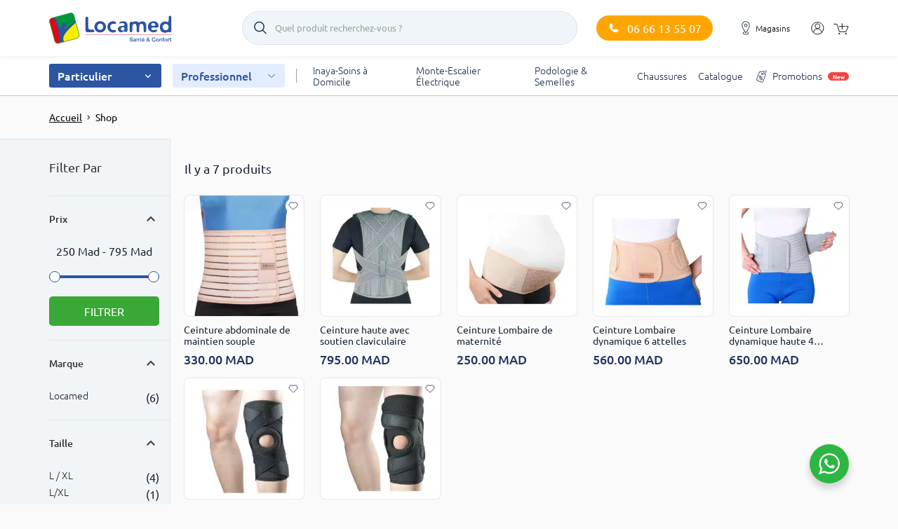

--- FILE ---
content_type: text/html; charset=UTF-8
request_url: https://locamed.ma/shop/?yith_wcan=1&query_type_taille=and&filter_taille=xxl
body_size: 32308
content:

<!doctype html>
<html class="no-js" lang="fr">
  <head>
    <meta name='robots' content='index, follow, max-image-preview:large, max-snippet:-1, max-video-preview:-1' />
	<style>img:is([sizes="auto" i], [sizes^="auto," i]) { contain-intrinsic-size: 3000px 1500px }</style>
	
	<!-- This site is optimized with the Yoast SEO Premium plugin v24.0 (Yoast SEO v24.0) - https://yoast.com/wordpress/plugins/seo/ -->
	<title>Shop - Locamed</title>
	<meta name="description" content="Découvrez notre boutique sur Locamed : trouvez et achetez le meilleur du matériel médical au Maroc. Qualité, choix et satisfaction garantie" />
	<link rel="canonical" href="https://locamed.ma/shop/" />
	<meta property="og:locale" content="fr_FR" />
	<meta property="og:type" content="article" />
	<meta property="og:title" content="Shop - Locamed" />
	<meta property="og:description" content="Découvrez notre boutique sur Locamed : trouvez et achetez le meilleur du matériel médical au Maroc. Qualité, choix et satisfaction garantie" />
	<meta property="og:url" content="https://locamed.ma/shop/" />
	<meta property="og:site_name" content="Locamed" />
	<meta property="article:modified_time" content="2023-06-12T10:31:31+00:00" />
	<meta name="twitter:card" content="summary_large_image" />
	<script type="application/ld+json" class="yoast-schema-graph">{"@context":"https://schema.org","@graph":[{"@type":"WebPage","@id":"https://locamed.ma/shop/","url":"https://locamed.ma/shop/","name":"Shop - Locamed","isPartOf":{"@id":"https://locamed.ma/#website"},"primaryImageOfPage":{"@id":"https://locamed.ma/shop/#primaryimage"},"image":{"@id":"https://locamed.ma/shop/#primaryimage"},"thumbnailUrl":"https://locamed.ma/wp-content/uploads/2025/12/Ceinture-abdominale-de-maintien-souple.png","datePublished":"2023-01-02T17:31:29+00:00","dateModified":"2023-06-12T10:31:31+00:00","description":"Découvrez notre boutique sur Locamed : trouvez et achetez le meilleur du matériel médical au Maroc. Qualité, choix et satisfaction garantie","inLanguage":"fr-FR","potentialAction":[{"@type":"ReadAction","target":["https://locamed.ma/shop/"]}]},{"@type":"ImageObject","inLanguage":"fr-FR","@id":"https://locamed.ma/shop/#primaryimage","url":"https://locamed.ma/wp-content/uploads/2025/12/Ceinture-abdominale-de-maintien-souple.png","contentUrl":"https://locamed.ma/wp-content/uploads/2025/12/Ceinture-abdominale-de-maintien-souple.png","width":1000,"height":700},{"@type":"WebSite","@id":"https://locamed.ma/#website","url":"https://locamed.ma/","name":"Locamed","description":"Locamed","publisher":{"@id":"https://locamed.ma/#organization"},"potentialAction":[{"@type":"SearchAction","target":{"@type":"EntryPoint","urlTemplate":"https://locamed.ma/?s={search_term_string}"},"query-input":{"@type":"PropertyValueSpecification","valueRequired":true,"valueName":"search_term_string"}}],"inLanguage":"fr-FR"},{"@type":"Organization","@id":"https://locamed.ma/#organization","name":"Locamed","url":"https://locamed.ma/","logo":{"@type":"ImageObject","inLanguage":"fr-FR","@id":"https://locamed.ma/#/schema/logo/image/","url":"https://locamed.ma/wp-content/uploads/2024/12/logo-locamed.png","contentUrl":"https://locamed.ma/wp-content/uploads/2024/12/logo-locamed.png","width":2560,"height":1809,"caption":"Locamed"},"image":{"@id":"https://locamed.ma/#/schema/logo/image/"}}]}</script>
	<!-- / Yoast SEO Premium plugin. -->


<link rel='dns-prefetch' href='//www.googletagmanager.com' />
<link rel="alternate" type="application/rss+xml" title="Locamed &raquo; Flux" href="https://locamed.ma/feed/" />
<link rel="alternate" type="application/rss+xml" title="Locamed &raquo; Flux des commentaires" href="https://locamed.ma/comments/feed/" />
    <link rel="preload" href="https://locamed.ma/wp-content/themes/locamed-theme/assets/fonts/ubuntu-400-normal-latin.woff2" as="font" type="font/woff2" crossorigin />
    <link rel="preload" href="https://locamed.ma/wp-content/themes/locamed-theme/assets/fonts/ubuntu-700-normal-latin.woff2" as="font" type="font/woff2" crossorigin />
    <link rel="preload" href="https://locamed.ma/wp-content/themes/locamed-theme/assets/fonts/ubuntu-500-normal-latin.woff2" as="font" type="font/woff2" crossorigin />
    <link rel="preload" href="https://locamed.ma/wp-content/themes/locamed-theme/assets/fonts/ubuntu-300-normal-latin.woff2" as="font" type="font/woff2" crossorigin />
<link rel="alternate" type="application/rss+xml" title="Locamed &raquo; Flux pour Produits" href="https://locamed.ma/shop/feed/" />
<link rel='stylesheet' id='menu-icons-extra-css' href='https://locamed.ma/wp-content/plugins/menu-icons/css/extra.min.css?ver=0.13.18' type='text/css' media='all' />
<style id='wp-emoji-styles-inline-css' type='text/css'>

	img.wp-smiley, img.emoji {
		display: inline !important;
		border: none !important;
		box-shadow: none !important;
		height: 1em !important;
		width: 1em !important;
		margin: 0 0.07em !important;
		vertical-align: -0.1em !important;
		background: none !important;
		padding: 0 !important;
	}
</style>
<style id='global-styles-inline-css' type='text/css'>
:root{--wp--preset--aspect-ratio--square: 1;--wp--preset--aspect-ratio--4-3: 4/3;--wp--preset--aspect-ratio--3-4: 3/4;--wp--preset--aspect-ratio--3-2: 3/2;--wp--preset--aspect-ratio--2-3: 2/3;--wp--preset--aspect-ratio--16-9: 16/9;--wp--preset--aspect-ratio--9-16: 9/16;--wp--preset--color--black: #000000;--wp--preset--color--cyan-bluish-gray: #abb8c3;--wp--preset--color--white: #ffffff;--wp--preset--color--pale-pink: #f78da7;--wp--preset--color--vivid-red: #cf2e2e;--wp--preset--color--luminous-vivid-orange: #ff6900;--wp--preset--color--luminous-vivid-amber: #fcb900;--wp--preset--color--light-green-cyan: #7bdcb5;--wp--preset--color--vivid-green-cyan: #00d084;--wp--preset--color--pale-cyan-blue: #8ed1fc;--wp--preset--color--vivid-cyan-blue: #0693e3;--wp--preset--color--vivid-purple: #9b51e0;--wp--preset--gradient--vivid-cyan-blue-to-vivid-purple: linear-gradient(135deg,rgba(6,147,227,1) 0%,rgb(155,81,224) 100%);--wp--preset--gradient--light-green-cyan-to-vivid-green-cyan: linear-gradient(135deg,rgb(122,220,180) 0%,rgb(0,208,130) 100%);--wp--preset--gradient--luminous-vivid-amber-to-luminous-vivid-orange: linear-gradient(135deg,rgba(252,185,0,1) 0%,rgba(255,105,0,1) 100%);--wp--preset--gradient--luminous-vivid-orange-to-vivid-red: linear-gradient(135deg,rgba(255,105,0,1) 0%,rgb(207,46,46) 100%);--wp--preset--gradient--very-light-gray-to-cyan-bluish-gray: linear-gradient(135deg,rgb(238,238,238) 0%,rgb(169,184,195) 100%);--wp--preset--gradient--cool-to-warm-spectrum: linear-gradient(135deg,rgb(74,234,220) 0%,rgb(151,120,209) 20%,rgb(207,42,186) 40%,rgb(238,44,130) 60%,rgb(251,105,98) 80%,rgb(254,248,76) 100%);--wp--preset--gradient--blush-light-purple: linear-gradient(135deg,rgb(255,206,236) 0%,rgb(152,150,240) 100%);--wp--preset--gradient--blush-bordeaux: linear-gradient(135deg,rgb(254,205,165) 0%,rgb(254,45,45) 50%,rgb(107,0,62) 100%);--wp--preset--gradient--luminous-dusk: linear-gradient(135deg,rgb(255,203,112) 0%,rgb(199,81,192) 50%,rgb(65,88,208) 100%);--wp--preset--gradient--pale-ocean: linear-gradient(135deg,rgb(255,245,203) 0%,rgb(182,227,212) 50%,rgb(51,167,181) 100%);--wp--preset--gradient--electric-grass: linear-gradient(135deg,rgb(202,248,128) 0%,rgb(113,206,126) 100%);--wp--preset--gradient--midnight: linear-gradient(135deg,rgb(2,3,129) 0%,rgb(40,116,252) 100%);--wp--preset--font-size--small: 13px;--wp--preset--font-size--medium: 20px;--wp--preset--font-size--large: 36px;--wp--preset--font-size--x-large: 42px;--wp--preset--font-family--inter: "Inter", sans-serif;--wp--preset--font-family--cardo: Cardo;--wp--preset--spacing--20: 0.44rem;--wp--preset--spacing--30: 0.67rem;--wp--preset--spacing--40: 1rem;--wp--preset--spacing--50: 1.5rem;--wp--preset--spacing--60: 2.25rem;--wp--preset--spacing--70: 3.38rem;--wp--preset--spacing--80: 5.06rem;--wp--preset--shadow--natural: 6px 6px 9px rgba(0, 0, 0, 0.2);--wp--preset--shadow--deep: 12px 12px 50px rgba(0, 0, 0, 0.4);--wp--preset--shadow--sharp: 6px 6px 0px rgba(0, 0, 0, 0.2);--wp--preset--shadow--outlined: 6px 6px 0px -3px rgba(255, 255, 255, 1), 6px 6px rgba(0, 0, 0, 1);--wp--preset--shadow--crisp: 6px 6px 0px rgba(0, 0, 0, 1);}:where(.is-layout-flex){gap: 0.5em;}:where(.is-layout-grid){gap: 0.5em;}body .is-layout-flex{display: flex;}.is-layout-flex{flex-wrap: wrap;align-items: center;}.is-layout-flex > :is(*, div){margin: 0;}body .is-layout-grid{display: grid;}.is-layout-grid > :is(*, div){margin: 0;}:where(.wp-block-columns.is-layout-flex){gap: 2em;}:where(.wp-block-columns.is-layout-grid){gap: 2em;}:where(.wp-block-post-template.is-layout-flex){gap: 1.25em;}:where(.wp-block-post-template.is-layout-grid){gap: 1.25em;}.has-black-color{color: var(--wp--preset--color--black) !important;}.has-cyan-bluish-gray-color{color: var(--wp--preset--color--cyan-bluish-gray) !important;}.has-white-color{color: var(--wp--preset--color--white) !important;}.has-pale-pink-color{color: var(--wp--preset--color--pale-pink) !important;}.has-vivid-red-color{color: var(--wp--preset--color--vivid-red) !important;}.has-luminous-vivid-orange-color{color: var(--wp--preset--color--luminous-vivid-orange) !important;}.has-luminous-vivid-amber-color{color: var(--wp--preset--color--luminous-vivid-amber) !important;}.has-light-green-cyan-color{color: var(--wp--preset--color--light-green-cyan) !important;}.has-vivid-green-cyan-color{color: var(--wp--preset--color--vivid-green-cyan) !important;}.has-pale-cyan-blue-color{color: var(--wp--preset--color--pale-cyan-blue) !important;}.has-vivid-cyan-blue-color{color: var(--wp--preset--color--vivid-cyan-blue) !important;}.has-vivid-purple-color{color: var(--wp--preset--color--vivid-purple) !important;}.has-black-background-color{background-color: var(--wp--preset--color--black) !important;}.has-cyan-bluish-gray-background-color{background-color: var(--wp--preset--color--cyan-bluish-gray) !important;}.has-white-background-color{background-color: var(--wp--preset--color--white) !important;}.has-pale-pink-background-color{background-color: var(--wp--preset--color--pale-pink) !important;}.has-vivid-red-background-color{background-color: var(--wp--preset--color--vivid-red) !important;}.has-luminous-vivid-orange-background-color{background-color: var(--wp--preset--color--luminous-vivid-orange) !important;}.has-luminous-vivid-amber-background-color{background-color: var(--wp--preset--color--luminous-vivid-amber) !important;}.has-light-green-cyan-background-color{background-color: var(--wp--preset--color--light-green-cyan) !important;}.has-vivid-green-cyan-background-color{background-color: var(--wp--preset--color--vivid-green-cyan) !important;}.has-pale-cyan-blue-background-color{background-color: var(--wp--preset--color--pale-cyan-blue) !important;}.has-vivid-cyan-blue-background-color{background-color: var(--wp--preset--color--vivid-cyan-blue) !important;}.has-vivid-purple-background-color{background-color: var(--wp--preset--color--vivid-purple) !important;}.has-black-border-color{border-color: var(--wp--preset--color--black) !important;}.has-cyan-bluish-gray-border-color{border-color: var(--wp--preset--color--cyan-bluish-gray) !important;}.has-white-border-color{border-color: var(--wp--preset--color--white) !important;}.has-pale-pink-border-color{border-color: var(--wp--preset--color--pale-pink) !important;}.has-vivid-red-border-color{border-color: var(--wp--preset--color--vivid-red) !important;}.has-luminous-vivid-orange-border-color{border-color: var(--wp--preset--color--luminous-vivid-orange) !important;}.has-luminous-vivid-amber-border-color{border-color: var(--wp--preset--color--luminous-vivid-amber) !important;}.has-light-green-cyan-border-color{border-color: var(--wp--preset--color--light-green-cyan) !important;}.has-vivid-green-cyan-border-color{border-color: var(--wp--preset--color--vivid-green-cyan) !important;}.has-pale-cyan-blue-border-color{border-color: var(--wp--preset--color--pale-cyan-blue) !important;}.has-vivid-cyan-blue-border-color{border-color: var(--wp--preset--color--vivid-cyan-blue) !important;}.has-vivid-purple-border-color{border-color: var(--wp--preset--color--vivid-purple) !important;}.has-vivid-cyan-blue-to-vivid-purple-gradient-background{background: var(--wp--preset--gradient--vivid-cyan-blue-to-vivid-purple) !important;}.has-light-green-cyan-to-vivid-green-cyan-gradient-background{background: var(--wp--preset--gradient--light-green-cyan-to-vivid-green-cyan) !important;}.has-luminous-vivid-amber-to-luminous-vivid-orange-gradient-background{background: var(--wp--preset--gradient--luminous-vivid-amber-to-luminous-vivid-orange) !important;}.has-luminous-vivid-orange-to-vivid-red-gradient-background{background: var(--wp--preset--gradient--luminous-vivid-orange-to-vivid-red) !important;}.has-very-light-gray-to-cyan-bluish-gray-gradient-background{background: var(--wp--preset--gradient--very-light-gray-to-cyan-bluish-gray) !important;}.has-cool-to-warm-spectrum-gradient-background{background: var(--wp--preset--gradient--cool-to-warm-spectrum) !important;}.has-blush-light-purple-gradient-background{background: var(--wp--preset--gradient--blush-light-purple) !important;}.has-blush-bordeaux-gradient-background{background: var(--wp--preset--gradient--blush-bordeaux) !important;}.has-luminous-dusk-gradient-background{background: var(--wp--preset--gradient--luminous-dusk) !important;}.has-pale-ocean-gradient-background{background: var(--wp--preset--gradient--pale-ocean) !important;}.has-electric-grass-gradient-background{background: var(--wp--preset--gradient--electric-grass) !important;}.has-midnight-gradient-background{background: var(--wp--preset--gradient--midnight) !important;}.has-small-font-size{font-size: var(--wp--preset--font-size--small) !important;}.has-medium-font-size{font-size: var(--wp--preset--font-size--medium) !important;}.has-large-font-size{font-size: var(--wp--preset--font-size--large) !important;}.has-x-large-font-size{font-size: var(--wp--preset--font-size--x-large) !important;}
:where(.wp-block-post-template.is-layout-flex){gap: 1.25em;}:where(.wp-block-post-template.is-layout-grid){gap: 1.25em;}
:where(.wp-block-columns.is-layout-flex){gap: 2em;}:where(.wp-block-columns.is-layout-grid){gap: 2em;}
:root :where(.wp-block-pullquote){font-size: 1.5em;line-height: 1.6;}
</style>
<style id='woocommerce-inline-inline-css' type='text/css'>
.woocommerce form .form-row .required { visibility: visible; }
</style>
<link rel='stylesheet' id='select2-css' href='https://locamed.ma/wp-content/plugins/woocommerce/assets/css/select2.css?ver=9.4.3' type='text/css' media='print' onload="this.onload=null;this.media='all'" />
<link rel='stylesheet' id='lc-catalog-css' href='https://locamed.ma/wp-content/themes/locamed-theme/assets/css/catalog.css?ver=1758559583' type='text/css' media='all' />
<link rel='stylesheet' id='style-wp-css' href='https://locamed.ma/wp-content/themes/locamed-theme/style.css?ver=6.7.1' type='text/css' media='all' />
<script type="text/javascript" id="woocommerce-google-analytics-integration-gtag-js-after">
/* <![CDATA[ */
/* Google Analytics for WooCommerce (gtag.js) */
					window.dataLayer = window.dataLayer || [];
					function gtag(){dataLayer.push(arguments);}
					// Set up default consent state.
					for ( const mode of [{"analytics_storage":"denied","ad_storage":"denied","ad_user_data":"denied","ad_personalization":"denied","region":["AT","BE","BG","HR","CY","CZ","DK","EE","FI","FR","DE","GR","HU","IS","IE","IT","LV","LI","LT","LU","MT","NL","NO","PL","PT","RO","SK","SI","ES","SE","GB","CH"]}] || [] ) {
						gtag( "consent", "default", { "wait_for_update": 500, ...mode } );
					}
					gtag("js", new Date());
					gtag("set", "developer_id.dOGY3NW", true);
					gtag("config", "G-CJZ8H3B3YV", {"track_404":true,"allow_google_signals":false,"logged_in":false,"linker":{"domains":[],"allow_incoming":false},"custom_map":{"dimension1":"logged_in"}});
/* ]]> */
</script>

<!-- Extrait de code de la balise Google (gtag.js) ajouté par Site Kit -->

<!-- Extrait Google Ads ajouté par Site Kit -->

<!-- Extrait Google Analytics ajouté par Site Kit -->
<script type="text/javascript" defer="defer" src="https://www.googletagmanager.com/gtag/js?id=GT-WKXJ6S4" id="google_gtagjs-js" async></script>
<script type="text/javascript" id="google_gtagjs-js-after">
/* <![CDATA[ */
window.dataLayer = window.dataLayer || [];function gtag(){dataLayer.push(arguments);}
gtag("set","linker",{"domains":["locamed.ma"]});
gtag("js", new Date());
gtag("set", "developer_id.dZTNiMT", true);
gtag("config", "GT-WKXJ6S4");
gtag("config", "AW-575069814");
 window._googlesitekit = window._googlesitekit || {}; window._googlesitekit.throttledEvents = []; window._googlesitekit.gtagEvent = (name, data) => { var key = JSON.stringify( { name, data } ); if ( !! window._googlesitekit.throttledEvents[ key ] ) { return; } window._googlesitekit.throttledEvents[ key ] = true; setTimeout( () => { delete window._googlesitekit.throttledEvents[ key ]; }, 5 ); gtag( "event", name, { ...data, event_source: "site-kit" } ); } 
/* ]]> */
</script>

<!-- Extrait de code de la balise Google de fin (gtag.js) ajouté par Site Kit -->
<link rel="https://api.w.org/" href="https://locamed.ma/wp-json/" /><link rel="EditURI" type="application/rsd+xml" title="RSD" href="https://locamed.ma/xmlrpc.php?rsd" />
<!-- start Simple Custom CSS and JS -->
<style type="text/css">
.info-card__wrapper.has-link {
    cursor: pointer;
    position: relative;
}

.info-card__wrapper.has-link:after {
    content: "→";
    font-size: 20px;
    font-weight: 700;
    position: absolute;
    right: 18px;
    top: 50%;
    transform: translateY(-50%);
    color: #0a1633;
}

/* Make card clickable */
.product-info-card_clickable {
    cursor: pointer;
    position: relative;
}

/* Arrow style */
.product-info-card_clickable .product-info-card__arrow {
    font-size: 22px;
    font-weight: 700;
    margin-left: 8px;
    color: #0a1633;
}

/* Better alignment */
.product-info-card__wrap {
    display: flex;
    justify-content: space-between;
    align-items: center;
    gap: 8px;
}</style>
<!-- end Simple Custom CSS and JS -->
<!-- start Simple Custom CSS and JS -->
<script type="text/javascript">
document.addEventListener('DOMContentLoaded', () => {
  const btn = document.querySelector('.read-more-btn');
  const desc = document.querySelector('.subcategory-description');
  if (btn && desc) {
    btn.addEventListener('click', () => {
      desc.classList.toggle('expanded');
      btn.textContent = desc.classList.contains('expanded')
        ? 'Lire moins'
        : 'Lire la suite';
    });
  }
});</script>
<!-- end Simple Custom CSS and JS -->
<!-- start Simple Custom CSS and JS -->
<script type="text/javascript">
 

document.addEventListener('DOMContentLoaded', function() {
  const searchInput = document.querySelector('input[type="search"]');
  if (searchInput) {
    searchInput.setAttribute('autocomplete', 'off');
    searchInput.setAttribute('autocorrect', 'off');
    searchInput.setAttribute('autocapitalize', 'off');
    searchInput.setAttribute('spellcheck', 'false');
  }
});</script>
<!-- end Simple Custom CSS and JS -->
<!-- start Simple Custom CSS and JS -->
<script type="text/javascript">
 

document.addEventListener('DOMContentLoaded', function() {
  // find all menu links containing inaya.ma (with or without slash)
  const inayaLinks = document.querySelectorAll('a[href*="inaya.ma"]');
  
  inayaLinks.forEach(link => {
    // force open in new tab
    link.setAttribute('target', '_blank');
    link.setAttribute('rel', 'noopener noreferrer');
    
    // override any JS hijack
    link.addEventListener('click', function(e) {
      e.stopImmediatePropagation();
      window.open(this.href, '_blank', 'noopener');
      e.preventDefault();
    });
  });
});</script>
<!-- end Simple Custom CSS and JS -->
<meta name="generator" content="Site Kit by Google 1.144.0" />
		<style type="text/css">
			.b2bking_myaccount_individual_offer_bottom_line_add button.b2bking_myaccount_individual_offer_bottom_line_button, #b2bking_myaccount_conversations_container_top button, button.b2bking_myaccount_start_conversation_button, .b2bking_myaccount_conversation_endpoint_button, button.b2bking_bulkorder_form_container_bottom_add_button, button.b2bking_subaccounts_container_top_button, button.b2bking_subaccounts_new_account_container_content_bottom_button, button.b2bking_subaccounts_edit_account_container_content_bottom_button, button#b2bking_purchase_list_new_button, button.b2bking_purchase_lists_view_list, button#b2bking_reimburse_amount_button{
				background: #3ab1e4;
			}

			.b2bking_myaccount_individual_offer_bottom_line_add button:hover.b2bking_myaccount_individual_offer_bottom_line_button, #b2bking_myaccount_conversations_container_top button:hover, button:hover.b2bking_myaccount_start_conversation_button, .b2bking_myaccount_conversation_endpoint_button, button:hover.b2bking_bulkorder_form_container_bottom_add_button, button:hover.b2bking_subaccounts_container_top_button, button:hover.b2bking_subaccounts_new_account_container_content_bottom_button, button:hover.b2bking_subaccounts_edit_account_container_content_bottom_button, button:hover#b2bking_purchase_list_new_button, button:hover.b2bking_purchase_lists_view_list, .b2bking_myaccount_conversation_endpoint_button:hover, button#b2bking_reimburse_amount_button:hover{
				background: #0088c2;
			}
		</style>
		<!-- Google site verification - Google for WooCommerce -->
<meta name="google-site-verification" content="Q9qk46In5yGFXWuEfnoyFwviN-cq763eB8ZUjKcn5Cg" />
<meta charset="UTF-8"><meta http-equiv="X-UA-Compatible" content="IE=edge"><meta name="viewport" content="width=device-width, initial-scale=1.0, maximum-scale=1.0, user-scalable=0" /><link rel="icon" href="https://locamed.ma/wp-content/uploads/2023/03/favicon.png">	<noscript><style>.woocommerce-product-gallery{ opacity: 1 !important; }</style></noscript>
	
<!-- Extrait Google Tag Manager ajouté par Site Kit -->
<script type="text/javascript">
/* <![CDATA[ */

			( function( w, d, s, l, i ) {
				w[l] = w[l] || [];
				w[l].push( {'gtm.start': new Date().getTime(), event: 'gtm.js'} );
				var f = d.getElementsByTagName( s )[0],
					j = d.createElement( s ), dl = l != 'dataLayer' ? '&l=' + l : '';
				j.async = true;
				j.src = 'https://www.googletagmanager.com/gtm.js?id=' + i + dl;
				f.parentNode.insertBefore( j, f );
			} )( window, document, 'script', 'dataLayer', 'GTM-TKK82DR' );
			
/* ]]> */
</script>

<!-- Arrêter l&#039;extrait Google Tag Manager ajouté par Site Kit -->
<style class='wp-fonts-local' type='text/css'>
@font-face{font-family:Inter;font-style:normal;font-weight:300 900;font-display:fallback;src:url('https://locamed.ma/wp-content/plugins/woocommerce/assets/fonts/Inter-VariableFont_slnt,wght.woff2') format('woff2');font-stretch:normal;}
@font-face{font-family:Cardo;font-style:normal;font-weight:400;font-display:fallback;src:url('https://locamed.ma/wp-content/plugins/woocommerce/assets/fonts/cardo_normal_400.woff2') format('woff2');}
</style>
		<style type="text/css" id="wp-custom-css">
			.product-info-card_clickable {
  cursor: pointer;
  transition: background 0.3s ease;
}
.product-info-card_clickable:hover {
  background: #ffe4eb;
}
.product-info-card__arrow {
  font-weight: bold;
  font-size: 18px;
  color: #1a1a3b;
  margin-left: 8px;




.quantity-discounts__items {
    display: grid;
    grid-template-columns: repeat(3, 1fr);
    gap: 14px;
    margin-top: 10px;
}
	
	
.quantity-discounts__item-title {
    font-size: 17px;
    font-weight: 700;
    color: #1a2b49;
    display: block;
    margin-bottom: 4px;
}
	
	
	
.quantity-discounts__item-text {
    font-size: 14px;
    color: #444;
    line-height: 1.3;
}

.js-quantity-discounts-item__price {
    font-size: 16px;
    font-weight: 700;
    color: #1a2b49;
}
	
	
	.quantity-discounts__item-total {
    margin-top: 6px;
    font-size: 15px;
    font-weight: 600;
    color: #1a2b49;
}

.js-quantity-discounts-item__total {
    font-weight: 700;
    font-size: 16px;
}
	
	
	.quantity-discounts__item-discount {
    position: absolute;
    top: -10px;
    left: 10px;
    background: #c8242e;
    color: #fff;
    font-size: 13px;
    padding: 3px 10px;
    border-radius: 40px;
    font-weight: 700;
}
	
	.quantity-discounts__item.active {
    border-color: #1a2b49;
    box-shadow: 0 0 0 2px #1a2b49 inset;
}
	
	
	.quantity-discounts__item.active::after {
    content: "✔";
    position: absolute;
    top: 8px;
    right: 10px;
    background: #0bb783;
    color: #fff;
    font-size: 12px;
    width: 20px;
    height: 20px;
    border-radius: 50%;
    display: flex;
    align-items: center;
    justify-content: center;
}
	
	
	.quantity-discounts__item[data-discount] {
    background: #0d1e46;
    border-color: #0d1e46;
    color: #ffffff;
}

.quantity-discounts__item[data-discount] .quantity-discounts__item-title,
.quantity-discounts__item[data-discount] .js-quantity-discounts-item__price,
.quantity-discounts__item[data-discount] .quantity-discounts__item-total {
    color: #ffffff !important;
}
	
	
	.quantity-discounts__item[data-discount] {
    background: #0d1e46;
    border-color: #0d1e46;
    color: #ffffff;
}

.quantity-discounts__item[data-discount] .quantity-discounts__item-title,
.quantity-discounts__item[data-discount] .js-quantity-discounts-item__price,
.quantity-discounts__item[data-discount] .quantity-discounts__item-total {
    color: #ffffff !important;
}		</style>
		  </head>

  
  <body class="archive post-type-archive post-type-archive-product wp-embed-responsive theme-locamed-theme woocommerce-shop woocommerce woocommerce-page woocommerce-no-js yith-wcan-pro filtered">

  
  <header class="header">
    <nav class="navbar navbar-expand-lg">
      <div class="navbar-primary">
        <div class="container">
          <div class="navbar-wrap">
            <button class="navbar-toggler collapsed js-toggler" type="button" data-toggle="collapse" data-target="#navbarToggler" aria-controls="navbarToggler" aria-expanded="false" aria-label="Toggle navigation">
              <span class="navbar-toggler-icon first"></span>
              <span class="navbar-toggler-icon second"></span>
              <span class="navbar-toggler-icon third"></span>
            </button>
      
                            <a class="navbar-brand" href="https://locamed.ma/">
                  <img src="https://locamed.ma/wp-content/uploads/2023/02/logo.svg" alt="Logo">
                  
                  <script type="application/ld+json">
                    {
                      "@context": "https://schema.org",
                      "@type": "Organization",
                      "url": "https://locamed.ma/",
                      "logo": "https://locamed.ma/wp-content/uploads/2023/02/logo.svg"
                    }
                  </script>
                </a>
            
            <div
    class="
        js-search-embedded
        search-embedded
    "
    data-search-embedded__class-visible="search-embedded_visible"
>

    <button class="search-embedded__button" type="button">
        <span
            class="
                js-search-embedded__button-text
                search-embedded__button-text
            "
            data-search-embedded__placeholder="Quel produit recherchez-vous ?"
        >
            Quel produit recherchez-vous ?        </span>
    </button>

    <div class="search-embedded__form-and-results">

        <form
            class="search-embedded__form"
            action="/shop/"
        >
            <div class="search-embedded__field">
                <input
                    class="
                        js-search-embedded__input
                        search-embedded__input
                    "
                    type="search"
                    name="s"
                    tabindex="0"
                    placeholder="Quel produit recherchez-vous ?"
                    value=""
                >
                <input
                    class="
                        js-search-embedded__reset
                        search-embedded__reset
                    "
                    type="reset"
                >
            </div>
            <button
                class="
                    js-search-embedded__close
                    search-embedded__close
                "
                type="button"
            >
                Fermer
            </button>
        </form>

        <div
            class="
                js-search-embedded__results
                search-embedded__results
            "
            data-search-embedded__class-visible="search-embedded__results_visible"
        >
            <div class="search-embedded__suggestions-and-categories">
                <div
                    class="
                        js-search-embedded__suggestions
                        search-embedded__suggestions
                    "
                    data-search-embedded__class-visible="search-embedded__suggestions_visible"
                >
                    <script
                        class="js-search-embedded__suggestion-template"
                        type="text/template"
                    >
                        <a class="
                            js-search-embedded__suggestion
                            search-embedded__suggestion
                        "></a>
                    </script>
                </div>
                <div
                    class="
                        js-search-embedded__categories-wrapper
                        search-embedded__categories-wrapper
                    "
                    data-search-embedded__class-visible="search-embedded__categories-wrapper_visible"
                >
                    <div class="search-embedded__categories-title">
                        Par catégorie
                    </div>
                    <div class="
                        js-search-embedded__categories
                        search-embedded__categories
                    ">
                        <script
                            class="js-search-embedded__category-template"
                            type="text/template"
                        >
                            <a class="
                                js-search-embedded__category
                                search-embedded__category
                            ">
                                <span class="
                                    js-search-embedded__category-name
                                    search-embedded__category-name
                                "></span>
                                <span class="
                                    js-search-embedded__category-count
                                    search-embedded__category-count
                                "></span>
                            </a>
                        </script>
                    </div>
                </div>
                <div
                    class="
                        js-search-embedded__no-result
                        search-embedded__no-result
                    "
                    data-search-embedded__class-visible="search-embedded__no-result_visible"
                >
                    Pas de résultat
                </div>
            </div>
            <div class="
                js-custom-scrollbar
                search-embedded__products-wrapper
            ">
                <div class="
                    js-search-embedded__products
                    search-embedded__products
                ">
                    <script
                        class="js-search-embedded__product-template"
                        type="text/template"
                    >
                        <a class="search-embedded__product">
                            <span class="search-embedded__product-image-wrapper">
                                <img
                                    class="
                                        js-search-embedded__product-image
                                        search-embedded__product-image
                                    "
                                >
                            </span>
                            <span class="search-embedded__product-info">
                                <span
                                    class="
                                        js-search-embedded__product-name
                                        search-embedded__product-name
                                    "
                                ></span>
                                <span
                                    class="search-embedded__product-price-and-is-stock"
                                >
                                    <span
                                        class="
                                            js-search-embedded__product-price
                                            search-embedded__product-price
                                        "
                                    ></span>
                                    <span
                                        class="
                                            js-search-embedded__product-is-stock
                                            search-embedded__product-is-stock
                                        "
                                        data-search-embedded-product-is-stock-class-true="search-embedded__product-is-stock_true"
                                        data-search-embedded-product-is-stock-class-false="search-embedded__product-is-stock_false"
                                    >
                                        <span
                                            class="
                                                js-search-embedded__product-is-stock-text
                                                search-embedded__product-is-stock-text
                                            "
                                            data-search-embedded-product-is-stock-text-true="En stock"
                                            data-search-embedded-product-is-stock-text-false="Rupture de stock"
                                        ></span>
                                    </span>
                                </span>
                            </span>
                        </a>
                    </script>
                </div>
            </div>
        </div>

    </div>

    <div class="
        js-search-embedded__backdrop
        search-embedded__backdrop
    "></div>

</div>
                                <a href="tel:06 66 13 55 07 " class="btn btn-orange navbar-phone">
                    <img src="https://locamed.ma/wp-content/themes/locamed-theme/assets/images/icons/phone.svg" alt="">
                    06 66 13 55 07                   </a>
                    
              
              <div class="navbar-user-nav">
                <a href="/magasins" class="navbar-user-nav__item navbar-stores">
                  <img src="https://locamed.ma/wp-content/themes/locamed-theme/assets/images/icons/map.svg" alt="">
                  <span class="navbar-user-nav__item-text">Magasins</span>
                </a>

                                <button data-toggle="modal" data-target="#auth-modal" class="navbar-user-nav__item account"><img src="https://locamed.ma/wp-content/themes/locamed-theme/assets/images/icons/profile.svg" alt=""></button>
              
                            
              <button class="navbar-user-nav__item cart open-cart">
                <img src="https://locamed.ma/wp-content/themes/locamed-theme/assets/images/icons/cart.svg" alt="">
                <span class="hidden">0</span>
              </button>
            </div>
          </div>    
        </div>
      </div>

      <div class="navbar-secondary">
        <div class="container">
          <button 
            class="
              js-categories-toggler_btn 
              categories-toggler_btn 
              categories-toggler_btn_cat
              navbar-secondary__btn 
            "
            data-toggle="categories"
            data-target="main-categories">
            Particulier          </button>              
          
          
          <button 
            class="
              js-categories-toggler_btn
              categories-toggler_btn 
              categories-toggler_btn_pro
              navbar-secondary__btn 
            "
            data-toggle="categories"
            data-target="professional-categories"
          >
            Professionnel          </button>
          
          <!-- All menu -->                          
          <div class="collapse navbar-collapse" id="navbarToggler">
            <ul class="navbar-nav">
              <li class="navbar-nav-item nav-item only-on-mobile">
                <button 
                  class="
                    js-categories-toggler_btn 
                    categories-toggler_btn 
                    categories-toggler_btn_cat
                  "
                  data-toggle="categories"
                  data-target="main-categories"
                >
                  Particulier                </button>
              </li>

              <li class="navbar-nav-item nav-item only-on-mobile">
                <button 
                  class="
                    js-categories-toggler_btn 
                    categories-toggler_btn 
                    categories-toggler_btn_pro
                  " 
                  data-toggle="categories" 
                  data-target="professional-categories"
                >
                  Professionnel                </button>
              </li>

                                                              
                        <li class="navbar-nav-item nav-item   icon-only-on-mobile ">                          
                            <a 
                                                            class="nav-link " 
                              href="https://inaya.ma/">
                                <!-- Item Icon -->
                                
                                Inaya-Soins à Domicile
                                                            </a>
                            
                                                    </li>
                                                              
                        <li class="navbar-nav-item nav-item   icon-only-on-mobile ">                          
                            <a 
                                                            class="nav-link " 
                              href="https://locamed.ma/monte-escaliers/">
                                <!-- Item Icon -->
                                
                                Monte-Escalier Électrique
                                                            </a>
                            
                                                    </li>
                                                              
                        <li class="navbar-nav-item nav-item   icon-only-on-mobile ">                          
                            <a 
                                                            class="nav-link " 
                              href="https://locamed.ma/stepcare/">
                                <!-- Item Icon -->
                                
                                Podologie & Semelles
                                                            </a>
                            
                                                    </li>
                                                              
                        <li class="navbar-nav-item nav-item   icon-only-on-mobile ">                          
                            <a 
                                                            class="nav-link " 
                              href="https://locamed.ma/shoozy/">
                                <!-- Item Icon -->
                                
                                Chaussures
                                                            </a>
                            
                                                    </li>
                                                              
                        <li class="navbar-nav-item nav-item   icon-only-on-mobile ">                          
                            <a 
                                                            class="nav-link " 
                              href="https://drive.google.com/file/d/1UobkOI6jfyTPvBCQ5PQAZcHVrhaw7ykb/view?usp=sharing">
                                <!-- Item Icon -->
                                
                                Catalogue
                                                            </a>
                            
                                                    </li>
                                                              
                        <li class="navbar-nav-item nav-item    ">                          
                            <a 
                                                            class="nav-link " 
                              href="https://locamed.ma/product-category/promotions/">
                                <!-- Item Icon -->
                                <img width="1" height="1" src="https://locamed.ma/wp-content/uploads/2025/02/promotions.svg" class="attachment-large size-large" alt="" decoding="async" />
                                Promotions
                                <span class="nav-item__badge" style="background-color: #F74040;">New</span>                            </a>
                            
                                                    </li>
                                                              
                        <li class="navbar-nav-item nav-item only-on-mobile icon-only-on-mobile ">                          
                            <a 
                                                            class="nav-link " 
                              href="https://locamed.ma/magasins/">
                                <!-- Item Icon -->
                                <img width="1" height="1" src="https://locamed.ma/wp-content/uploads/2023/02/stores.svg" class="attachment-large size-large" alt="" decoding="async" />
                                Magasins
                                                            </a>
                            
                                                    </li>
                          </ul>
          </div>
        </div>
      </div>
    </nav>  

    <!-- Wrapper for categories menus -->
    <div class="categories-entry"></div>
  </header>

  
<section class="modal fade modal-form auth-modal" id="auth-modal" tabindex="-1" aria-labelledby="auth-modal-label" aria-hidden="true">
    <div class="modal-dialog modal-dialog-centered">
        <button type="button" class="close" data-dismiss="modal" aria-label="Close"></button>       

        <div class="modal-content">
            <div class="modal-form__sidebar">
                <img src="https://locamed.ma/wp-content/themes/locamed-theme/assets/images/logo-white-short.svg" class="modal-form__sidebar-image" alt="">
                
                <a href="javascript:void(0);" class="modal-form__sidebar-logo">
                    <img src="https://locamed.ma/wp-content/themes/locamed-theme/assets/images/logo.svg" alt="">
                </a>
            </div>

            <div class="modal-form__main auth-modal-main">
                <div class="modal-form__view auth-modal-main-view login">
                    <h3>Connectez-vous à votre compte</h3>          
                    
                    
                    <form action="" class="form">
                        <input type="hidden" name="action" value="login_user">
                        
                        
<label 
    class="field__label
        
            
            
                        
                        
            
            
            
            
            
            "        
    >
            <span class="field__title">
            E-mail        </span>
    
            <!-- E-mail -->
        <input
            class="
                field
                field_text
            "
            type="email"
                        name="email"                        required                
        >
    
    
    </label>
<label 
    class="field__label
        
            
            
                        
                        
            
            
            
            
            
            "        
    >
            <span class="field__title">
            Mot de passe        </span>
    
            <!-- Password -->
        <div class="field_password hidden ">
            <input
                class="
                    field
                    field_text
                "
                type="password"
                                name="password"                min="8"                                                required 
                   
            >
            <div class="field_password_show"></div>
        </div>

    
    </label>
                        <div class="d-flex align-items-center justify-content-between">
                            
<label 
    class="field__label
        
            
            
                        
                        
            
            
            field__label_checkbox
            
            
            "        
    >
    
            <!-- Checkbox  -->
        <input 
            type="checkbox" 
            class="field field_checkbox"
            name="keep-logged"              
            id="#keep-logged"                          
        >
        <div class="field__content"><p>Souviens-toi de moi</p></div>    
    </label>
                            <button class="show-view reset-password" data-target="reset-password" type="button">
                                Mot de passe oublié?
                            </button>
                        </div>

                        <button class="btn btn-green square submit" disabled type="button">
                            <div class="clickable"></div>
                            Connexion
                        </button>
                    </form>
                    
                    <button class="btn btn-green square light show-view" data-target="register" type="button">Créer un compte</button>
                </div>

                <div class="modal-form__view auth-modal-main-view register hidden">
                                        
                                            <h3>Créez votre compte</h3>
                    
                    <form action="#" class="form">
                        <input type="hidden" name="action" value="create_new_user">
                        <input type="hidden" name="account_type" value="particular">

                        <div class="form-step current" data-step="0">
                            <!-- Gender -->
                            <div class="checkboxes">
                                <span class="field__title">Civilité</span>

                                
<label 
    class="field__label
        
            
            
                        
            field__label_radio            
            
            
            
            
            filled
            "        
    >
    
            <!-- Radio -->
        <input 
            type="radio" 
            class="field field_radio radio filled"
            name="sex"                        required  
            id="sex_1"            checked              
        >
        
        <div class="field__content">
            <h6>Homme</h6>                    </div>
    
    </label>
<label 
    class="field__label
        
            
            
                        
            field__label_radio            
            
            
            
            
            filled
            "        
    >
    
            <!-- Radio -->
        <input 
            type="radio" 
            class="field field_radio radio filled"
            name="sex"                        required  
            id="sex_2"                          
        >
        
        <div class="field__content">
            <h6>Femme</h6>                    </div>
    
    </label>                            </div>
    
                            
<label 
    class="field__label
        
            
            
                        
                        
            
            
            
            
            
            "        
    >
            <span class="field__title">
            Prénom        </span>
    
            <!-- Text -->
        <input
            class="
                field
                field_text
            "
            type="text"
            placeholder="Prénom"            name="first_name"                        required   
                     
        >
    </label>
<label 
    class="field__label
        
            
            
                        
                        
            
            
            
            
            
            "        
    >
            <span class="field__title">
            Nom        </span>
    
            <!-- Text -->
        <input
            class="
                field
                field_text
            "
            type="text"
            placeholder="Nom"            name="last_name"                        required   
                     
        >
    </label>    
                            <div class="field__label">
                                <span class="field__title">Type de compte</span>

                                    <div class="tabs-component buttons">
                    <button 
                class="tabs-component-item 
                 current"

                data-tab="0" title="Particulier" 
                type="button"
                                    name="change_account_type"
                    value="particular"
                            >
                Particulier            </button>
                    <button 
                class="tabs-component-item 
                "

                data-tab="1" title="Professionnel" 
                type="button"
                                    name="change_account_type"
                    value="professional"
                            >
                Professionnel            </button>
            </div>
                            </div>
    
                            <div class="tabs-component-content current" data-content-tab="0"></div>
                            <div class="tabs-component-content" data-content-tab="1">
                                
<label 
    class="field__label
        
            field__label_select js-select-wrapper
            
                        
                        
            
            
            
            
            
            "        
    >
            <span class="field__title">
            Type de spécialité        </span>
    
            <!-- Select -->
                
        <span
            class="
                js-select
                field
                field_select
                required            "
            data-select-class-selected-option-placeholder="field__select-selected-option_placeholder"
            data-select-class-opened="field_select-opened"
            data-select-class-options-opened="field__select-options_opened"
            data-select-class-option-selected="field__select-option_selected"
        >
            <input
                class="js-select-input"
                type="hidden"
                name="speciality_type"                                required 
                   
            >

            <span class="
                js-select-selected-option
                field__select-selected-option
                            ">
                            Médecins             </span>

            <span class="
                js-select-options
                field__select-options
                custom-scroll
            ">
                                    
                    <span 
                        class="
                            js-select-option
                            field__select-option
                                                    "
                        data-select-option-value="Médecins "
                    >
                        Médecins                     </span>
                                    
                    <span 
                        class="
                            js-select-option
                            field__select-option
                                                    "
                        data-select-option-value="Cliniques et hôpitaux "
                    >
                        Cliniques et hôpitaux                     </span>
                                    
                    <span 
                        class="
                            js-select-option
                            field__select-option
                                                    "
                        data-select-option-value="Pharmacies "
                    >
                        Pharmacies                     </span>
                                    
                    <span 
                        class="
                            js-select-option
                            field__select-option
                                                    "
                        data-select-option-value="Parapharmacies "
                    >
                        Parapharmacies                     </span>
                                    
                    <span 
                        class="
                            js-select-option
                            field__select-option
                                                    "
                        data-select-option-value="Etudiants en médecine "
                    >
                        Etudiants en médecine                     </span>
                            </span>
        </span>

    </label>                                
                            
                                <div class="auth-modal-main-view-block">
                                    <h4>Carte professionnelle</h4>
                                    <p class="description">Vous pouvez joindre le fichier ci-dessous ou nous envoyer un message WhatsApp</p>
                                    
                                    <div class="d-flex align-items-center gap-0-20 mt-20">
                                        
<label 
    class="field__label
        
            
            field field_file empty
                        
                        
            
            
            
            
            
            mt-0"        
    placeholder="sélectionner le fichier ID">
    
            <!-- File -->
        <input
            class="
                field
                field_file_input
            "
            type="file"
            placeholder="sélectionner le fichier ID"            name="speciality_file"                        required   
                    >
        <button type="button" class="clear"></button>

    
    </label>    
                                        <a href="https://wa.me/0666135507" class="redirect whatsapp-redirect" target="_blank">
                                            <img src="https://locamed.ma/wp-content/themes/locamed-theme/assets/images/uploads/whatsapp.svg" alt="">
                                            <input type="hidden" name="whatsapp_file">
                                        </a>
                                    </div>
                                </div>
                            </div>

                            <button class="btn btn-green square submit show-step" data-target="1" type="button" disabled>
                                <div class="clickable"></div>
                                Vers la prochaine étape                            </button>
                        </div>

                        <div class="form-step" data-step="1">
                            
<label 
    class="field__label
        
            
            
                        
                        
            
            
            
            
            
            "        
    >
            <span class="field__title">
            Téléphone mobile        </span>
    
            <!-- Phone -->
        <input
            class="
                field
                field_text
            "
            type="tel"
                        name="billing_phone"                        required 
                           
        >
    
    
    </label>
<label 
    class="field__label
        
            
            
                        
                        
            
            
            
            
            
            "        
    >
            <span class="field__title">
            E-mail        </span>
    
            <!-- E-mail -->
        <input
            class="
                field
                field_text
            "
            type="email"
                        name="email"                        required                
        >
    
    
    </label>
<label 
    class="field__label
        
            
            
                        
                        
            
            
            
            
            
            "        
    >
            <span class="field__title">
            Mot de passe        </span>
    
            <!-- Password -->
        <div class="field_password hidden ">
            <input
                class="
                    field
                    field_text
                "
                type="password"
                                name="password"                min="8"                                                required 
                   
            >
            <div class="field_password_show"></div>
        </div>

    
    </label>
<label 
    class="field__label
        
            
            
                        
                        
            
            field_switcher__label
            
            
            
            "        
    >
    
            <!-- Switcher -->
        <input
            class="
                field
                field_switcher
            "
            type="checkbox"
            name="receive_newsletters"            id="register_receive_newsletters"            checked           
              
              
        >       
        <div class="field_switcher_button"></div>
        
         
            <div class="field_switcher_content">
                Recevoir notre newsletter  
            </div>
        
    </label>
<label 
    class="field__label
        
            
            
                        
                        
            
            
            field__label_checkbox
            
            
            "        
    >
    
            <!-- Checkbox  -->
        <input 
            type="checkbox" 
            class="field field_checkbox"
            name="confidential"            required  
            id="confidential"            checked              
        >
        <div class="field__content"><p>Message concernant la confidentialité des données clients Conformément aux dispositions de la loi du n°78-17 du 6 janvier 1978, vous disposez d&rsquo;un droit d&rsquo;accès, de rectification et d&rsquo;opposition sur les données nominatives vous concernant.</p>
</div>    
    </label>
<label 
    class="field__label
        
            
            
                        
                        
            
            
            field__label_checkbox
            
            
            "        
    >
    
            <!-- Checkbox  -->
        <input 
            type="checkbox" 
            class="field field_checkbox"
            name="terms"            required  
            id="terms"            checked              
        >
        <div class="field__content"><p>J&rsquo;accepte les conditions générales et la politique de confidentialité</p>
</div>    
    </label>
                            <button class="btn btn-green square submit submit-form" type="button" disabled>
                                <div class="clickable"></div>
                                Enregistrer                            </button>
                        </div>
                    </form>

                    <div class="auth-modal-main-view-footer">
                        <p>Vous avez déjà un compte ? <button class="show-view" data-target="login" type="button">Connectez-vous !</button></p>
                    </div>                    
                </div>

                <div class="modal-form__view auth-modal-main-view reset-password hidden">
                    <form action="#" class="form">
                        <input type="hidden" name="action" value="reset_user_pass">
                        <div class="form-step current" data-step="0">
                            <h3>Créez votre compte</h3>
                            <p>Veuillez renseigner l'adresse e-mail que vous avez utilisée à la création de votre compte. Vous recevrez un lien temporaire pour réinitialiser votre mot de passe</p>

                            
<label 
    class="field__label
        
            
            
                        
                        
            
            
            
            
            
            "        
    >
            <span class="field__title">
            E-mail        </span>
    
            <!-- E-mail -->
        <input
            class="
                field
                field_text
            "
            type="email"
                        name="user_email"                        required                
        >
    
    
    </label>
                            <button class="btn btn-green square submit" disabled type="button">
                                <div class="clickable"></div>
                                Envoyer un lien de réinitialisation
                            </button>                        
                            
                            <div class="auth-modal-main-view-footer">
                                <p>Vous avez déjà un compte? <button class="show-view" data-target="login" type="button">Connexion</button></p>
                            </div>
                        </div>

                        <div class="form-step reset-password-confirmation" data-step="1">
                            <h3>Envoyer un lien de réinitialisation</h3>
                            <p>Si cette adresse e-mail est enregistrée dans notre boutique, vous recevrez un lien pour réinitialiser votre mot de passe sur <b class="user_email">designer2.perfectorium@gmail.com.</b></p>
                            <img src="https://locamed.ma/wp-content/themes/locamed-theme/assets/images/icons/email-confirmation.svg" alt="">
                        </div>
                    </form>
                </div>
            </div>
        </div>
    </div>
</section>



<section class="modal fade modal-form auth-modal success-modal" id="success-modal" tabindex="-1" aria-labelledby="reset-password-label" aria-hidden="true">
    <div class="modal-dialog modal-dialog-centered">
        <button type="button" class="close" data-dismiss="modal" aria-label="Close"></button>
        
        <div class="modal-content">
            <div class="modal-form__sidebar">
                <img src="https://locamed.ma/wp-content/themes/locamed-theme/assets/images/logo-white-short.svg" class="modal-form__sidebar-image" alt="">
                
                <a href="javascript:void(0);" class="modal-form__sidebar-logo">
                    <img src="https://locamed.ma/wp-content/themes/locamed-theme/assets/images/logo.svg" alt="">
                </a>
            </div>

            <div class="modal-form__main auth-modal-main">     
                <div class="modal-form__view auth-modal-main-view success">
                    <h3>Succès</h3>
                    <p class="message">Nous nous engageons à valider chaque profil professionnel sous 3 jours ouvrés maximum</p>
                    <img src="https://locamed.ma/wp-content/themes/locamed-theme/assets/images/icons/success-icon.svg" alt="">
                    <button type="button" class="btn btn-green square" data-dismiss="modal" aria-label="Close">Page d'accueil</button>
                </div>
            </div>
        </div>
    </div>
</section><div class="bag-component hidden " data-total="0">

    <div class="bag-component-bcg"></div>
    
    <div class="bag-component-card">

        <div class="bag-component-card-head">
            <h4>Mon Panier</h4>

            <!-- <button class="remove-all-from-cart-btn" type="button">Remove All</button> -->

            <button class="close"></button>
        </div>
	    

	<div class="bag-component-card-main">
		<h5 class="woocommerce-mini-cart__empty-message">Aucun produit dans le panier.</h5>
		<ul class="bag-component-card-list woocommerce-mini-cart cart_list product_list_widget ">
		</ul>
	</div>

<div class="bag-component-card-footer">
    <div class="bag-component-card-footer-total">
        <h4>Total</h4>
        <h3>0 MAD </h3>
    </div>
    <button type="button" onclick="window.location.href='https://locamed.ma/checkout/'" class="js-bag-button-checkout btn btn-green square">Commander</button>
</div>

    </div>
</div>
<!-- Modal -->
<div class="modal fade alert-modal alert-modal" id="alert-modal" tabindex="-1"
     aria-labelledby="alert-modal-label" aria-hidden="true">
    <div class="modal-dialog">
        <div class="modal-content">
            <button type="button" class="close" data-dismiss="modal" aria-label="Close"></button>

            <div class="success hidden">
                <img class="alert-modal__icon" src="https://locamed.ma/wp-content/themes/locamed-theme/assets/images/icons/success-icon.svg" alt="">
                
                <h4></h4>
                
                <div class="alert-modal__content">
                                    </div>
            </div>
            
            <div class="failed hidden">
                <h3>Ups...</h3>
                <h4></h4>            
                <div class="alert-modal__content">
                                    </div>
            </div>

            <button data-dismiss="modal" aria-label="Close" type="button" class="btn btn-green square">Fermer</button>
        </div>
    </div>
</div><section 
    class="modal fade modal-form request-a-quotation-modal" 
    id="request-a-quotation-modal" 
    tabindex="-1" 
    aria-labelledby="request-a-quotation-modal-label" 
    aria-hidden="true">
    
    <div class="modal-dialog modal-dialog-centered">
        <button type="button" class="close" data-dismiss="modal" aria-label="Close"></button>
        
        <div class="modal-content">
            <div class="modal-form__sidebar">
                <img src="https://locamed.ma/wp-content/themes/locamed-theme/assets/images/logo-white-short.svg" class="modal-form__sidebar-image" alt="">
                
                <a href="javascript:void(0);" class="modal-form__sidebar-logo">
                    <img src="https://locamed.ma/wp-content/themes/locamed-theme/assets/images/logo.svg" alt="">
                </a>
            </div>

            
            <div class="modal-form__main">      
                <div class="modal-form__view">
                    <h3>Demande de devis sur mesure</h3>                    
                    <form 
                        class="form" 
                        action="#"
                        data-success-message="Demande envoyée avec succès" 
                        data-error-message="Error">

                        <input type="hidden" name="product_id" value="">
                        <input type="hidden" name="action" value="request_a_quotation">

                        
<label 
    class="field__label
        
            
            
                        
                        
            
            
            
            
            
            "        
    >
            <span class="field__title">
            Nom        </span>
    
            <!-- Text -->
        <input
            class="
                field
                field_text
            "
            type="text"
                        name="last_name"                        required   
                     
        >
    </label>
<label 
    class="field__label
        
            
            
                        
                        
            
            
            
            
            
            "        
    >
            <span class="field__title">
            Prénom        </span>
    
            <!-- Text -->
        <input
            class="
                field
                field_text
            "
            type="text"
                        name="first_name"                        required   
                     
        >
    </label>
<label 
    class="field__label
        
            
            
                        
                        
            
            
            
            
            
            "        
    >
            <span class="field__title">
            Numéro de téléphone        </span>
    
            <!-- Phone -->
        <input
            class="
                field
                field_text
            "
            type="tel"
                        name="phone"                        required 
                           
        >
    
    
    </label>
<label 
    class="field__label
        
            
            
                        
                        
            
            
            
            
            
            "        
    >
            <span class="field__title">
            E-mail        </span>
    
            <!-- E-mail -->
        <input
            class="
                field
                field_text
            "
            type="email"
                        name="email"                        required                
        >
    
    
    </label>
<label 
    class="field__label
        
            
            
                        
                        
            
            
            
            
            
            "        
    >
            <span class="field__title">
            Ville        </span>
    
            <!-- Text -->
        <input
            class="
                field
                field_text
            "
            type="text"
            placeholder="ville"            name="city"                           
                     
        >
    </label>
<label 
    class="field__label
        
            field__label_select js-select-wrapper
            
                        
                        
            
            
            
            
            
            "        
    >
            <span class="field__title">
            Type de spécialité        </span>
    
            <!-- Select -->
                
        <span
            class="
                js-select
                field
                field_select
                            "
            data-select-class-selected-option-placeholder="field__select-selected-option_placeholder"
            data-select-class-opened="field_select-opened"
            data-select-class-options-opened="field__select-options_opened"
            data-select-class-option-selected="field__select-option_selected"
        >
            <input
                class="js-select-input"
                type="hidden"
                name="speciality_type"                                 
                   
            >

            <span class="
                js-select-selected-option
                field__select-selected-option
                            ">
                            Médecins             </span>

            <span class="
                js-select-options
                field__select-options
                custom-scroll
            ">
                                    
                    <span 
                        class="
                            js-select-option
                            field__select-option
                                                    "
                        data-select-option-value="Médecins "
                    >
                        Médecins                     </span>
                                    
                    <span 
                        class="
                            js-select-option
                            field__select-option
                                                    "
                        data-select-option-value="Cliniques et hôpitaux "
                    >
                        Cliniques et hôpitaux                     </span>
                                    
                    <span 
                        class="
                            js-select-option
                            field__select-option
                                                    "
                        data-select-option-value="Pharmacies "
                    >
                        Pharmacies                     </span>
                                    
                    <span 
                        class="
                            js-select-option
                            field__select-option
                                                    "
                        data-select-option-value="Parapharmacies "
                    >
                        Parapharmacies                     </span>
                                    
                    <span 
                        class="
                            js-select-option
                            field__select-option
                                                    "
                        data-select-option-value="Etudiants en médecine "
                    >
                        Etudiants en médecine                     </span>
                            </span>
        </span>

    </label>
                        <button type="button" class="btn btn-green square submit" disabled>
                            <div class="clickable"></div>
                            Envoyer votre demande
                        </button>
                    </form>
                </div>
            </div>
        </div>
    </div>
</section><main class="main catalog-page "><div class="container"><section class="section-breadcrumbs"><div class=""><div class="section-breadcrumbs__list"><a class="section-breadcrumbs__item section-breadcrumbs__item_link section-breadcrumbs__item_penultimate" href="https://locamed.ma">Accueil</a><span class="section-breadcrumbs__divider"></span><span class="section-breadcrumbs__item section-breadcrumbs__item_text">Shop</span></div></div></section>    
	<div class="row">
		
<div class="col-xl-2">
    <div class="catalog-filter custom-scroll">
        <div class="catalog-filter-header">
            <img src="https://locamed.ma/wp-content/themes/locamed-theme/assets/images/icons/filter-icon.svg" alt=""><h5>Filter Par</h5>
            <button class="catalog-filter-header-close"></button>
        </div>
        
        <div class="catalog-filter-title">
            <h5>Filter Par</h5>
        </div>
        
        <div class="catalog-filter-items">
            <div class="catalog-filter-items-item" id="lc_woocommerce_price_filter-widget-2"><h4 class="catalog-filter-items-item-title" data-toggle="collapse" aria-expanded="true">Prix</h4><form method="get" action="https://locamed.ma/shop/">
				<div class="range dual">
					<span class="range-value" data-affix="Mad">250 MAD - 795 MAD</span>
					<div class="range-wrap">
						<div class="range-track"></div>
						
			<input 
				type="range" 
				class="form-control" 
				step="1" 
				name="min_price" 
				value="250" 
				placeholder="250" 
				min="250" 
				max="795" 
				placeholder="" />
			<input 
				type="range" 
				class="form-control" 
				step="1" 
				name="max_price" 
				value="795" 
				placeholder="795" 
				min="250" 
				max="795" 
				placeholder="" />		
					</div>
				</div>
				
				<button type="submit" class="btn btn-green square button mt-20">Filtrer</button>
				<input type="hidden" name="yith_wcan" value="1" /><input type="hidden" name="query_type_taille" value="and" /><input type="hidden" name="filter_taille" value="xxl" />	
			</form></div><div class="catalog-filter-items-item" id="woocommerce_layered_nav-3"><h4 class="catalog-filter-items-item-title" data-toggle="collapse" aria-expanded="true">Marque</h4><ul class="woocommerce-widget-layered-nav-list"><li class="woocommerce-widget-layered-nav-list__item wc-layered-nav-term "><a rel="nofollow" href="https://locamed.ma/shop/?filter_taille=xxl&#038;filter_fournisseur=locamed&#038;query_type_fournisseur=or">Locamed</a> <span class="count">(6)</span></li></ul></div><div class="catalog-filter-items-item" id="woocommerce_layered_nav-5"><h4 class="catalog-filter-items-item-title" data-toggle="collapse" aria-expanded="true">Taille</h4><ul class="woocommerce-widget-layered-nav-list"><li class="woocommerce-widget-layered-nav-list__item wc-layered-nav-term "><a rel="nofollow" href="https://locamed.ma/shop/?filter_taille=l-xl,xxl">L / XL</a> <span class="count">(4)</span></li><li class="woocommerce-widget-layered-nav-list__item wc-layered-nav-term "><a rel="nofollow" href="https://locamed.ma/shop/?filter_taille=l-xl-2,xxl">L/XL</a> <span class="count">(1)</span></li><li class="woocommerce-widget-layered-nav-list__item wc-layered-nav-term "><a rel="nofollow" href="https://locamed.ma/shop/?filter_taille=s-m,xxl">S / M</a> <span class="count">(4)</span></li><li class="woocommerce-widget-layered-nav-list__item wc-layered-nav-term "><a rel="nofollow" href="https://locamed.ma/shop/?filter_taille=s-m-2,xxl">S/M</a> <span class="count">(1)</span></li><li class="woocommerce-widget-layered-nav-list__item wc-layered-nav-term woocommerce-widget-layered-nav-list__item--chosen chosen"><a rel="nofollow" href="https://locamed.ma/shop/">XXL</a> <span class="count">(7)</span></li><li class="woocommerce-widget-layered-nav-list__item wc-layered-nav-term "><a rel="nofollow" href="https://locamed.ma/shop/?filter_taille=l,xxl">L</a> <span class="count">(2)</span></li><li class="woocommerce-widget-layered-nav-list__item wc-layered-nav-term "><a rel="nofollow" href="https://locamed.ma/shop/?filter_taille=m,xxl">M</a> <span class="count">(2)</span></li><li class="woocommerce-widget-layered-nav-list__item wc-layered-nav-term "><a rel="nofollow" href="https://locamed.ma/shop/?filter_taille=s,xxl">S</a> <span class="count">(2)</span></li><li class="woocommerce-widget-layered-nav-list__item wc-layered-nav-term "><a rel="nofollow" href="https://locamed.ma/shop/?filter_taille=xl,xxl">XL</a> <span class="count">(2)</span></li></ul></div><div class="catalog-filter-items-item" id="woocommerce_product_categories-2"><h4 class="catalog-filter-items-item-title" data-toggle="collapse" aria-expanded="true">Catégories de produit</h4><ul class="product-categories"><li class="cat-item cat-item-4498 cat-parent"><a href="https://locamed.ma/product-category/laboratoire-scientifique/">Laboratoire &amp; Scientifique</a> <span class="count">(16)</span></li>
<li class="cat-item cat-item-4280 cat-parent"><a href="https://locamed.ma/product-category/consommables/">Consommables</a> <span class="count">(13)</span></li>
<li class="cat-item cat-item-4349"><a href="https://locamed.ma/product-category/debitmetres/">Débitmètres</a> <span class="count">(1)</span></li>
<li class="cat-item cat-item-1185 cat-parent"><a href="https://locamed.ma/product-category/auto-surveillance/">Auto-Surveillance</a> <span class="count">(62)</span></li>
<li class="cat-item cat-item-1253"><a href="https://locamed.ma/product-category/autres/">Autres</a> <span class="count">(4)</span></li>
<li class="cat-item cat-item-1319"><a href="https://locamed.ma/product-category/best-seller-orthopedie/">best seller orthopédie</a> <span class="count">(23)</span></li>
<li class="cat-item cat-item-1193 cat-parent"><a href="https://locamed.ma/product-category/chaussures/">Chaussures</a> <span class="count">(1472)</span></li>
<li class="cat-item cat-item-1197 cat-parent"><a href="https://locamed.ma/product-category/chaussures-vetements-sacs/">Chaussures, vêtements, sacs</a> <span class="count">(85)</span></li>
<li class="cat-item cat-item-1267"><a href="https://locamed.ma/product-category/collection-enfant/">Collection enfant</a> <span class="count">(5)</span></li>
<li class="cat-item cat-item-1430"><a href="https://locamed.ma/product-category/collection-femme-collection-scholl/">Collection Femme</a> <span class="count">(1)</span></li>
<li class="cat-item cat-item-1361 cat-parent"><a href="https://locamed.ma/product-category/consommables-medicaux/">Consommables médicaux</a> <span class="count">(63)</span></li>
<li class="cat-item cat-item-1373 cat-parent"><a href="https://locamed.ma/product-category/desinfection-et-hygiene/">Désinfection et Hygiène</a> <span class="count">(24)</span></li>
<li class="cat-item cat-item-1269 cat-parent"><a href="https://locamed.ma/product-category/diabete/">Diabète</a> <span class="count">(52)</span></li>
<li class="cat-item cat-item-1368 cat-parent"><a href="https://locamed.ma/product-category/diagnostic-medical/">Diagnostic médical</a> <span class="count">(109)</span></li>
<li class="cat-item cat-item-1220 cat-parent"><a href="https://locamed.ma/product-category/equipement-hospitalier/">Equipement hospitalier</a> <span class="count">(122)</span></li>
<li class="cat-item cat-item-1213 cat-parent"><a href="https://locamed.ma/product-category/fauteuil-confort/">Fauteuils confort</a> <span class="count">(26)</span></li>
<li class="cat-item cat-item-1273 cat-parent"><a href="https://locamed.ma/product-category/instrumentations-medicales/">Instrumentations médicales</a> <span class="count">(101)</span></li>
<li class="cat-item cat-item-1360 cat-parent"><a href="https://locamed.ma/product-category/kinesitherapie/">Kinésithérapie</a> <span class="count">(276)</span></li>
<li class="cat-item cat-item-1214"><a href="https://locamed.ma/product-category/lessentiel-du-maintien-a-domicile/">L'essentiel du maintien à domicile</a> <span class="count">(11)</span></li>
<li class="cat-item cat-item-1259"><a href="https://locamed.ma/product-category/locamed/">Locamed</a> <span class="count">(47)</span></li>
<li class="cat-item cat-item-1190 cat-parent"><a href="https://locamed.ma/product-category/maintien-a-domicile/">Maintien à domicile</a> <span class="count">(233)</span></li>
<li class="cat-item cat-item-1241 cat-parent"><a href="https://locamed.ma/product-category/maman-et-bebe/">Maman et bébé</a> <span class="count">(86)</span></li>
<li class="cat-item cat-item-1293 cat-parent"><a href="https://locamed.ma/product-category/mobilite/">Mobilité</a> <span class="count">(124)</span></li>
<li class="cat-item cat-item-1225 cat-parent"><a href="https://locamed.ma/product-category/orthopedie/">Orthopédie</a> <span class="count">(288)</span></li>
<li class="cat-item cat-item-3745"><a href="https://locamed.ma/product-category/maillots-de-bain/">Maillots De Bain</a> <span class="count">(0)</span></li>
<li class="cat-item cat-item-1257"><a href="https://locamed.ma/product-category/oxymetre-diagnostic/">Oxymètres de pouls</a> <span class="count">(1)</span></li>
<li class="cat-item cat-item-1261"><a href="https://locamed.ma/product-category/reeducation-respiratoire/">Rééducation respiratoire</a> <span class="count">(11)</span></li>
<li class="cat-item cat-item-1250 cat-parent"><a href="https://locamed.ma/product-category/respiratoire/">Respiratoire</a> <span class="count">(60)</span></li>
<li class="cat-item cat-item-1223 cat-parent"><a href="https://locamed.ma/product-category/soin-des-pieds/">Soin des pieds</a> <span class="count">(66)</span></li>
<li class="cat-item cat-item-1465"><a href="https://locamed.ma/product-category/spirometre/">Spiromètre</a> <span class="count">(3)</span></li>
<li class="cat-item cat-item-1399 cat-parent"><a href="https://locamed.ma/product-category/urgences-et-secours/">Urgence et secours</a> <span class="count">(67)</span></li>
<li class="cat-item cat-item-2329 cat-parent"><a href="https://locamed.ma/product-category/cardiologie/">Cardiologie</a> <span class="count">(58)</span></li>
<li class="cat-item cat-item-3216"><a href="https://locamed.ma/product-category/echographes/">Echographes</a> <span class="count">(13)</span></li>
<li class="cat-item cat-item-3547"><a href="https://locamed.ma/product-category/escalier-electrique-sur-mesure/">Escalier électrique sur mesure</a> <span class="count">(2)</span></li>
<li class="cat-item cat-item-4198"><a href="https://locamed.ma/product-category/espace-pro/">Espace pro</a> <span class="count">(0)</span></li>
<li class="cat-item cat-item-2291 cat-parent"><a href="https://locamed.ma/product-category/fauteuils-confort/">Fauteuils Confort</a> <span class="count">(24)</span></li>
<li class="cat-item cat-item-3552 cat-parent"><a href="https://locamed.ma/product-category/froid-medical/">Froid Médical</a> <span class="count">(18)</span></li>
<li class="cat-item cat-item-2318 cat-parent"><a href="https://locamed.ma/product-category/gynecologie/">Gynécologie</a> <span class="count">(29)</span></li>
<li class="cat-item cat-item-3554 cat-parent"><a href="https://locamed.ma/product-category/hygiene/">Hygiène</a> <span class="count">(133)</span></li>
<li class="cat-item cat-item-3555"><a href="https://locamed.ma/product-category/hygiene-bucco-dentaire/">Hygiène bucco-dentaire</a> <span class="count">(73)</span></li>
<li class="cat-item cat-item-2902 cat-parent"><a href="https://locamed.ma/product-category/incontinence/">Incontinence : Fuites urinaires</a> <span class="count">(31)</span></li>
<li class="cat-item cat-item-2903"><a href="https://locamed.ma/product-category/eponges/">Eponges savonneuses</a> <span class="count">(1)</span></li>
<li class="cat-item cat-item-2906"><a href="https://locamed.ma/product-category/gants-de-toilette/">Gants de toilette</a> <span class="count">(1)</span></li>
<li class="cat-item cat-item-3391"><a href="https://locamed.ma/product-category/les-incontournables-du-cabinet-pro/">les incontournables du cabinet pro</a> <span class="count">(28)</span></li>
<li class="cat-item cat-item-2991 cat-parent"><a href="https://locamed.ma/product-category/massage-sport-yoga/">Massage, Sport &amp; Yoga</a> <span class="count">(128)</span></li>
<li class="cat-item cat-item-3171"><a href="https://locamed.ma/product-category/balles-de-pilates/">Balles de pilates</a> <span class="count">(2)</span></li>
<li class="cat-item cat-item-3172"><a href="https://locamed.ma/product-category/blocs-et-cales-yoga/">Blocs de yoga</a> <span class="count">(1)</span></li>
<li class="cat-item cat-item-3170"><a href="https://locamed.ma/product-category/bolsters-de-yoga/">Bolsters de Yoga</a> <span class="count">(1)</span></li>
<li class="cat-item cat-item-3173"><a href="https://locamed.ma/product-category/coussins-de-yoga/">Coussins de yoga</a> <span class="count">(1)</span></li>
<li class="cat-item cat-item-3169"><a href="https://locamed.ma/product-category/sangles-de-yoga/">Sangles de Yoga</a> <span class="count">(1)</span></li>
<li class="cat-item cat-item-3191"><a href="https://locamed.ma/product-category/tapis-de-yoga/">Tapis de yoga</a> <span class="count">(1)</span></li>
<li class="cat-item cat-item-2341 cat-parent"><a href="https://locamed.ma/product-category/mobiliers-et-fournitures-medicales/">Mobiliers et fournitures médicales</a> <span class="count">(126)</span></li>
<li class="cat-item cat-item-2339 cat-parent"><a href="https://locamed.ma/product-category/poids-et-mesures/">Poids et mesures</a> <span class="count">(33)</span></li>
<li class="cat-item cat-item-2321"><a href="https://locamed.ma/product-category/pompes-et-pousse-seringues/">Pompes &amp; pousse-seringues</a> <span class="count">(0)</span></li>
<li class="cat-item cat-item-3369"><a href="https://locamed.ma/product-category/produits-aides-a-la-vie/">Produits aides à la vie</a> <span class="count">(9)</span></li>
<li class="cat-item cat-item-3730 cat-parent"><a href="https://locamed.ma/product-category/promotions/">Promotions</a> <span class="count">(801)</span></li>
<li class="cat-item cat-item-3733"><a href="https://locamed.ma/product-category/promos-pour-professionnels/">Promotions Professionnels</a> <span class="count">(11)</span></li>
<li class="cat-item cat-item-2314"><a href="https://locamed.ma/product-category/respiratoire-et-spirometrie/">Respiratoire et spirométrie</a> <span class="count">(4)</span></li>
<li class="cat-item cat-item-2340 cat-parent"><a href="https://locamed.ma/product-category/soins-et-pansements/">Soins et Pansements</a> <span class="count">(39)</span></li>
</ul></div><div class="catalog-filter-items-item" id="yith-woocommerce-ajax-navigation-filters-2">

</div>        </div>
    </div>
</div>



        <div class="col-xl-10">
            <div class="main-wrap">

				            
				
				<div class="catalog-nav">
					
				<!-- Reste du code inchangé... -->
				<div class="catalog-nav-secondary">
					<button class="catalog-nav-secondary-open-filter btn btn-blue square">
						<img src="https://locamed.ma/wp-content/themes/locamed-theme/assets/images/icons/filter-icon.svg" alt=""> Filter Par
					</button>
					<div class="catalog-nav-secondary-display">
						<button class="js-toggle-products-layout active" data-display="tiles">
							<img src="https://locamed.ma/wp-content/themes/locamed-theme/assets/images/icons/catalog-sort-tiles.svg" alt="">
						</button>
						<button class="js-toggle-products-layout" data-display="tables">
							<img src="https://locamed.ma/wp-content/themes/locamed-theme/assets/images/icons/catalog-sort-table.svg" alt="">
						</button>
					</div>
				</div>

									<h1 class="main-title catalog-page__title mt-4"></h1>
				
				<div class="woocommerce-notices-wrapper"></div><h5 class="catalog-count">
	Il y a 7 produits</h5>
<div class="catalog-products">
    <section class="products">
        <div class="products__items" data-display="tiles">
<form class="product-component add-to-cart form cart" data-category="0" data-product-id="97757">
    <input type="hidden" name="action" value="add_product_to_cart">

    <div class="product-component__feature-wrap">
        <!-- Other product images on hover -->
        
        <a 
            class="product-component__feature "     
                        href="https://locamed.ma/product/ceinture-abdominale-de-maintien-souple/" 
        >
            <picture loading="lazy" class="attachment-woocommerce_thumbnail size-woocommerce_thumbnail" decoding="async" fetchpriority="high">
<source type="image/webp" srcset="https://locamed.ma/wp-content/uploads/2025/12/Ceinture-abdominale-de-maintien-souple-300x300.png.webp 300w, https://locamed.ma/wp-content/uploads/2025/12/Ceinture-abdominale-de-maintien-souple-150x150.png.webp 150w, https://locamed.ma/wp-content/uploads/2025/12/Ceinture-abdominale-de-maintien-souple-100x100.png.webp 100w" sizes="(max-width: 300px) 100vw, 300px"/>
<img loading="lazy" width="300" height="300" src="https://locamed.ma/wp-content/uploads/2025/12/Ceinture-abdominale-de-maintien-souple-300x300.png" alt="" decoding="async" fetchpriority="high" srcset="https://locamed.ma/wp-content/uploads/2025/12/Ceinture-abdominale-de-maintien-souple-300x300.png 300w, https://locamed.ma/wp-content/uploads/2025/12/Ceinture-abdominale-de-maintien-souple-150x150.png 150w, https://locamed.ma/wp-content/uploads/2025/12/Ceinture-abdominale-de-maintien-souple-100x100.png 100w" sizes="(max-width: 300px) 100vw, 300px"/>
</picture>
        </a>
        <!-- WhishList Button -->
        <button type="button" class="js-add-to-whishlist-btn add-to-whishlist-btn add-to-whishlist-btn_in_circle" data-toggle="modal" data-target="#auth-modal"></button>      

            </div>
    
    <div class="product-component__info">
        <a class="product-component__name" href="https://locamed.ma/product/ceinture-abdominale-de-maintien-souple/"><h4>Ceinture abdominale de maintien souple</h4></a>        
        
            <h5 class="product-component__price">
                330.00 MAD
                            </h5>            
        
            </div>
</form>
<form class="product-component add-to-cart form cart" data-category="0" data-product-id="44713">
    <input type="hidden" name="action" value="add_product_to_cart">

    <div class="product-component__feature-wrap">
        <!-- Other product images on hover -->
        
        <a 
            class="product-component__feature js-product-component-feature"     
                            data-main-image="https://locamed.ma/wp-content/uploads/2023/09/Ceinture-haute-avec-soutien-claviculaire.jpg"
                data-images=["https:\/\/locamed.ma\/wp-content\/uploads\/2023\/09\/Ceinture-haute-avec-soutien-claviculaire.jpg1_.jpg"]                        href="https://locamed.ma/product/ceinture-haute-avec-soutien-claviculaire/" 
        >
            <picture loading="lazy" class="attachment-woocommerce_thumbnail size-woocommerce_thumbnail" decoding="async">
<source type="image/webp" srcset="https://locamed.ma/wp-content/uploads/2023/09/Ceinture-haute-avec-soutien-claviculaire-300x300.jpg.webp 300w, https://locamed.ma/wp-content/uploads/2023/09/Ceinture-haute-avec-soutien-claviculaire-150x150.jpg.webp 150w, https://locamed.ma/wp-content/uploads/2023/09/Ceinture-haute-avec-soutien-claviculaire-100x100.jpg.webp 100w" sizes="(max-width: 300px) 100vw, 300px"/>
<img loading="lazy" width="300" height="300" src="https://locamed.ma/wp-content/uploads/2023/09/Ceinture-haute-avec-soutien-claviculaire-300x300.jpg" alt="Ceinture haute avec soutien claviculaire" decoding="async" srcset="https://locamed.ma/wp-content/uploads/2023/09/Ceinture-haute-avec-soutien-claviculaire-300x300.jpg 300w, https://locamed.ma/wp-content/uploads/2023/09/Ceinture-haute-avec-soutien-claviculaire-150x150.jpg 150w, https://locamed.ma/wp-content/uploads/2023/09/Ceinture-haute-avec-soutien-claviculaire-100x100.jpg 100w" sizes="(max-width: 300px) 100vw, 300px"/>
</picture>
        </a>
        <!-- WhishList Button -->
        <button type="button" class="js-add-to-whishlist-btn add-to-whishlist-btn add-to-whishlist-btn_in_circle" data-toggle="modal" data-target="#auth-modal"></button>      

            </div>
    
    <div class="product-component__info">
        <a class="product-component__name" href="https://locamed.ma/product/ceinture-haute-avec-soutien-claviculaire/"><h4>Ceinture haute avec soutien claviculaire</h4></a>        
        
            <h5 class="product-component__price">
                795.00 MAD
                            </h5>            
        
            </div>
</form>
<form class="product-component add-to-cart form cart" data-category="0" data-product-id="44710">
    <input type="hidden" name="action" value="add_product_to_cart">

    <div class="product-component__feature-wrap">
        <!-- Other product images on hover -->
        
        <a 
            class="product-component__feature "     
                        href="https://locamed.ma/product/ceinture-lombaire-de-maternite/" 
        >
            <picture loading="lazy" class="attachment-woocommerce_thumbnail size-woocommerce_thumbnail" decoding="async">
<source type="image/webp" srcset="https://locamed.ma/wp-content/uploads/2023/09/Ceinture-Lombaire-de-maternite-1-300x300.jpg.webp 300w, https://locamed.ma/wp-content/uploads/2023/09/Ceinture-Lombaire-de-maternite-1-150x150.jpg.webp 150w, https://locamed.ma/wp-content/uploads/2023/09/Ceinture-Lombaire-de-maternite-1-100x100.jpg.webp 100w" sizes="(max-width: 300px) 100vw, 300px"/>
<img loading="lazy" width="300" height="300" src="https://locamed.ma/wp-content/uploads/2023/09/Ceinture-Lombaire-de-maternite-1-300x300.jpg" alt="Ceinture Lombaire de maternité" decoding="async" srcset="https://locamed.ma/wp-content/uploads/2023/09/Ceinture-Lombaire-de-maternite-1-300x300.jpg 300w, https://locamed.ma/wp-content/uploads/2023/09/Ceinture-Lombaire-de-maternite-1-150x150.jpg 150w, https://locamed.ma/wp-content/uploads/2023/09/Ceinture-Lombaire-de-maternite-1-100x100.jpg 100w" sizes="(max-width: 300px) 100vw, 300px"/>
</picture>
        </a>
        <!-- WhishList Button -->
        <button type="button" class="js-add-to-whishlist-btn add-to-whishlist-btn add-to-whishlist-btn_in_circle" data-toggle="modal" data-target="#auth-modal"></button>      

            </div>
    
    <div class="product-component__info">
        <a class="product-component__name" href="https://locamed.ma/product/ceinture-lombaire-de-maternite/"><h4>Ceinture Lombaire de maternité</h4></a>        
        
            <h5 class="product-component__price">
                250.00 MAD
                            </h5>            
        
            </div>
</form>
<form class="product-component add-to-cart form cart" data-category="0" data-product-id="44719">
    <input type="hidden" name="action" value="add_product_to_cart">

    <div class="product-component__feature-wrap">
        <!-- Other product images on hover -->
        
        <a 
            class="product-component__feature js-product-component-feature"     
                            data-main-image="https://locamed.ma/wp-content/uploads/2023/09/Ceinture-Lombaire-dynamique-6-attelles.jpg"
                data-images=["https:\/\/locamed.ma\/wp-content\/uploads\/2023\/09\/Ceinture-Lombaire-dynamique-6-attelles.jpg1_.jpg"]                        href="https://locamed.ma/product/ceinture-lombaire-dynamique-6-attelles/" 
        >
            <picture loading="lazy" class="attachment-woocommerce_thumbnail size-woocommerce_thumbnail" decoding="async">
<source type="image/webp" srcset="https://locamed.ma/wp-content/uploads/2023/09/Ceinture-Lombaire-dynamique-6-attelles-300x300.jpg.webp 300w, https://locamed.ma/wp-content/uploads/2023/09/Ceinture-Lombaire-dynamique-6-attelles-150x150.jpg.webp 150w, https://locamed.ma/wp-content/uploads/2023/09/Ceinture-Lombaire-dynamique-6-attelles-100x100.jpg.webp 100w" sizes="(max-width: 300px) 100vw, 300px"/>
<img loading="lazy" width="300" height="300" src="https://locamed.ma/wp-content/uploads/2023/09/Ceinture-Lombaire-dynamique-6-attelles-300x300.jpg" alt="Ceinture Lombaire dynamique 6 attelles" decoding="async" srcset="https://locamed.ma/wp-content/uploads/2023/09/Ceinture-Lombaire-dynamique-6-attelles-300x300.jpg 300w, https://locamed.ma/wp-content/uploads/2023/09/Ceinture-Lombaire-dynamique-6-attelles-150x150.jpg 150w, https://locamed.ma/wp-content/uploads/2023/09/Ceinture-Lombaire-dynamique-6-attelles-100x100.jpg 100w" sizes="(max-width: 300px) 100vw, 300px"/>
</picture>
        </a>
        <!-- WhishList Button -->
        <button type="button" class="js-add-to-whishlist-btn add-to-whishlist-btn add-to-whishlist-btn_in_circle" data-toggle="modal" data-target="#auth-modal"></button>      

            </div>
    
    <div class="product-component__info">
        <a class="product-component__name" href="https://locamed.ma/product/ceinture-lombaire-dynamique-6-attelles/"><h4>Ceinture Lombaire dynamique 6 attelles</h4></a>        
        
            <h5 class="product-component__price">
                560.00 MAD
                            </h5>            
        
            </div>
</form>
<form class="product-component add-to-cart form cart" data-category="0" data-product-id="44721">
    <input type="hidden" name="action" value="add_product_to_cart">

    <div class="product-component__feature-wrap">
        <!-- Other product images on hover -->
        
        <a 
            class="product-component__feature js-product-component-feature"     
                            data-main-image="https://locamed.ma/wp-content/uploads/2023/09/Ceinture-Lombaire-dynamique-haute-4-attelles.jpg"
                data-images=["https:\/\/locamed.ma\/wp-content\/uploads\/2023\/09\/Ceinture-Lombaire-dynamique-haute-4-attelles.jpg1_.jpg"]                        href="https://locamed.ma/product/ceinture-lombaire-dynamique-haute-4-attelles/" 
        >
            <picture loading="lazy" class="attachment-woocommerce_thumbnail size-woocommerce_thumbnail" decoding="async">
<source type="image/webp" srcset="https://locamed.ma/wp-content/uploads/2023/09/Ceinture-Lombaire-dynamique-haute-4-attelles-300x300.jpg.webp 300w, https://locamed.ma/wp-content/uploads/2023/09/Ceinture-Lombaire-dynamique-haute-4-attelles-150x150.jpg.webp 150w, https://locamed.ma/wp-content/uploads/2023/09/Ceinture-Lombaire-dynamique-haute-4-attelles-100x100.jpg.webp 100w" sizes="(max-width: 300px) 100vw, 300px"/>
<img loading="lazy" width="300" height="300" src="https://locamed.ma/wp-content/uploads/2023/09/Ceinture-Lombaire-dynamique-haute-4-attelles-300x300.jpg" alt="Ceinture Lombaire dynamique haute 4 attelles" decoding="async" srcset="https://locamed.ma/wp-content/uploads/2023/09/Ceinture-Lombaire-dynamique-haute-4-attelles-300x300.jpg 300w, https://locamed.ma/wp-content/uploads/2023/09/Ceinture-Lombaire-dynamique-haute-4-attelles-150x150.jpg 150w, https://locamed.ma/wp-content/uploads/2023/09/Ceinture-Lombaire-dynamique-haute-4-attelles-100x100.jpg 100w" sizes="(max-width: 300px) 100vw, 300px"/>
</picture>
        </a>
        <!-- WhishList Button -->
        <button type="button" class="js-add-to-whishlist-btn add-to-whishlist-btn add-to-whishlist-btn_in_circle" data-toggle="modal" data-target="#auth-modal"></button>      

            </div>
    
    <div class="product-component__info">
        <a class="product-component__name" href="https://locamed.ma/product/ceinture-lombaire-dynamique-haute-4-attelles/"><h4>Ceinture Lombaire dynamique haute 4 attelles</h4></a>        
        
            <h5 class="product-component__price">
                650.00 MAD
                            </h5>            
        
            </div>
</form>
<form class="product-component add-to-cart form cart" data-category="0" data-product-id="44703">
    <input type="hidden" name="action" value="add_product_to_cart">

    <div class="product-component__feature-wrap">
        <!-- Other product images on hover -->
        
        <a 
            class="product-component__feature "     
                        href="https://locamed.ma/product/genouillere-ligamentaire/" 
        >
            <picture loading="lazy" class="attachment-woocommerce_thumbnail size-woocommerce_thumbnail" decoding="async">
<source type="image/webp" srcset="https://locamed.ma/wp-content/uploads/2023/09/Genouillere-ligamentaire-300x300.jpg.webp 300w, https://locamed.ma/wp-content/uploads/2023/09/Genouillere-ligamentaire-150x150.jpg.webp 150w, https://locamed.ma/wp-content/uploads/2023/09/Genouillere-ligamentaire-100x100.jpg.webp 100w" sizes="(max-width: 300px) 100vw, 300px"/>
<img loading="lazy" width="300" height="300" src="https://locamed.ma/wp-content/uploads/2023/09/Genouillere-ligamentaire-300x300.jpg" alt="Genouillère ligamentaire" decoding="async" srcset="https://locamed.ma/wp-content/uploads/2023/09/Genouillere-ligamentaire-300x300.jpg 300w, https://locamed.ma/wp-content/uploads/2023/09/Genouillere-ligamentaire-150x150.jpg 150w, https://locamed.ma/wp-content/uploads/2023/09/Genouillere-ligamentaire-100x100.jpg 100w" sizes="(max-width: 300px) 100vw, 300px"/>
</picture>
        </a>
        <!-- WhishList Button -->
        <button type="button" class="js-add-to-whishlist-btn add-to-whishlist-btn add-to-whishlist-btn_in_circle" data-toggle="modal" data-target="#auth-modal"></button>      

            </div>
    
    <div class="product-component__info">
        <a class="product-component__name" href="https://locamed.ma/product/genouillere-ligamentaire/"><h4>Genouillère ligamentaire</h4></a>        
        
            <h5 class="product-component__price">
                480.00 MAD
                            </h5>            
        
            </div>
</form>
<form class="product-component add-to-cart form cart" data-category="0" data-product-id="44701">
    <input type="hidden" name="action" value="add_product_to_cart">

    <div class="product-component__feature-wrap">
        <!-- Other product images on hover -->
        
        <a 
            class="product-component__feature "     
                        href="https://locamed.ma/product/genouillere-ligamentaire-articulee/" 
        >
            <picture loading="lazy" class="attachment-woocommerce_thumbnail size-woocommerce_thumbnail" decoding="async">
<source type="image/webp" srcset="https://locamed.ma/wp-content/uploads/2023/09/Genouillere-ligamentaire-articulee-300x300.jpg.webp 300w, https://locamed.ma/wp-content/uploads/2023/09/Genouillere-ligamentaire-articulee-150x150.jpg.webp 150w, https://locamed.ma/wp-content/uploads/2023/09/Genouillere-ligamentaire-articulee-100x100.jpg.webp 100w" sizes="(max-width: 300px) 100vw, 300px"/>
<img loading="lazy" width="300" height="300" src="https://locamed.ma/wp-content/uploads/2023/09/Genouillere-ligamentaire-articulee-300x300.jpg" alt="Genouillère ligamentaire articulée" decoding="async" srcset="https://locamed.ma/wp-content/uploads/2023/09/Genouillere-ligamentaire-articulee-300x300.jpg 300w, https://locamed.ma/wp-content/uploads/2023/09/Genouillere-ligamentaire-articulee-150x150.jpg 150w, https://locamed.ma/wp-content/uploads/2023/09/Genouillere-ligamentaire-articulee-100x100.jpg 100w" sizes="(max-width: 300px) 100vw, 300px"/>
</picture>
        </a>
        <!-- WhishList Button -->
        <button type="button" class="js-add-to-whishlist-btn add-to-whishlist-btn add-to-whishlist-btn_in_circle" data-toggle="modal" data-target="#auth-modal"></button>      

            </div>
    
    <div class="product-component__info">
        <a class="product-component__name" href="https://locamed.ma/product/genouillere-ligamentaire-articulee/"><h4>Genouillère ligamentaire articulée</h4></a>        
        
            <h5 class="product-component__price">
                480.00 MAD
                            </h5>            
        
            </div>
</form></div>
</section>
</div></main></div>            </div>
        </div>
    </div>
        <a rel="noopener noreferrer" target="_blank" href="https://api.whatsapp.com/send?phone=212666135507" class="floating-widget floating-widget_whatsapp"></a>


<footer class="footer">
    <div class="container">
        <div class="footer-main">
			                <a href="https://locamed.ma/" class="footer-logo">
					<picture class="attachment-large size-large" decoding="async">
<source type="image/webp" srcset="https://locamed.ma/wp-content/uploads/2023/09/locamed.png.webp"/>
<img width="212" height="53" src="https://locamed.ma/wp-content/uploads/2023/09/locamed.png" alt="" decoding="async"/>
</picture>
                </a>
			
			                    <ul class="footer-menu">
                        <li class="footer-menu__item footer-menu__item_title"><h5>A propos</h5></li>

                        <li class="footer-menu__item footer-menu__item_label"><a href="https://locamed.ma/a-propos/">Qui sommes-nous ?</a></li><li class="footer-menu__item footer-menu__item_label"><a href="https://locamed.ma/magasins/">Nos magasins</a></li><li class="footer-menu__item footer-menu__item_label"><a href="https://locamed.ma/conditions-generales/">Conditions de vente en ligne</a></li><li class="footer-menu__item footer-menu__item_label"><a href="/conditions-generales/#international-delivery">Conditions de livraison</a></li><li class="footer-menu__item footer-menu__item_label"><a href="/conditions-generales/">Mentions légales</a></li><li class="footer-menu__item footer-menu__item_label"><a href="/conditions-generales/#feedback">Retour et remboursement</a></li><li class="footer-menu__item footer-menu__item_label"><a href="/conditions-generales/#L’UTILISATION%20DES%20COOKIES">Données personnelles et cookies</a></li><li class="footer-menu__item footer-menu__item_label"><a href="/conditions-generales/#Sécurité">Sécurité</a></li><li class="footer-menu__item footer-menu__item_label"><a href="/conditions-generales/#">Paiement sécurisé</a></li>                    </ul>
				                    <ul class="footer-menu">
                        <li class="footer-menu__item footer-menu__item_title"><h5>Nos services</h5></li>

                        <li class="footer-menu__item footer-menu__item_label"><a href="https://locamed.ma/postes-vacants/">Carrières</a></li><li class="footer-menu__item footer-menu__item_label"><a href="https://locamed.ma/contacts/">Demande de devis pour professionnels</a></li><li class="footer-menu__item footer-menu__item_label"><a href="/#reg-pro">Accès espace professionnel</a></li><li class="footer-menu__item footer-menu__item_label"><a href="https://locamed.ma/stepcare/">Podologie & Semelles</a></li><li class="footer-menu__item footer-menu__item_label"><a href="https://inaya.ma/">Inaya- Service de soins à domicile</a></li><li class="footer-menu__item footer-menu__item_label"><a href="https://locamed.ma/location-de-materiel-medical/">Location matériel</a></li><li class="footer-menu__item footer-menu__item_label"><a href="https://locamed.ma/blog/">Médical blog</a></li>                    </ul>
				                    <ul class="footer-menu">
                        <li class="footer-menu__item footer-menu__item_title"><h5>Besoin d'aide ?</h5></li>

                        <li class="footer-menu__item footer-menu__item_label"><a href="https://locamed.ma/contacts/">Nous contacter</a></li><li class="footer-menu__item footer-menu__item_rich"><p>Discuter avec Nous:  <a href="https://api.whatsapp.com/send?phone=212666135507" data-wp-editing="1"><img decoding="async" class="alignnone size-full wp-image-42899" src="https://locamedtest.com/wp-content/uploads/2024/10/whats-app-icon.svg" alt="" /></a><a href="https://api.whatsapp.com/send?phone=212666135507">whatsapp</a></p>
</li><li class="footer-menu__item footer-menu__item_rich"><div class="flex-shrink-0 flex flex-col relative items-end">
<div>
<div class="pt-0">
<div class="gizmo-bot-avatar flex h-8 w-8 items-center justify-center overflow-hidden rounded-full">
<div class="relative p-1 rounded-sm flex items-center justify-center bg-token-main-surface-primary text-token-text-primary h-8 w-8">Service client :</div>
</div>
</div>
</div>
</div>
<div class="group/conversation-turn relative flex w-full min-w-0 flex-col agent-turn">
<div class="flex-col gap-1 md:gap-3">
<div class="flex max-w-full flex-col flex-grow">
<div class="min-h-8 text-message flex w-full flex-col items-end gap-2 whitespace-normal break-words text-start [.text-message+&amp;]:mt-5" dir="auto" data-message-author-role="assistant" data-message-id="26555cca-b43f-4d67-b56e-60d1e0fd3400" data-message-model-slug="gpt-4o">
<div class="flex w-full flex-col gap-1 empty:hidden first:pt-[3px]">
<div class="markdown prose w-full break-words dark:prose-invert light">
<p>📞 06 62 19 00 25 (Lun-Ven, 9h-19h)<br />
✉️ <a rel="noopener">service.client@locamed.org</a></p>
</div>
</div>
</div>
</div>
</div>
</div>
</li><li class="footer-menu__item footer-menu__item_label"><a href="https://locamed.ma/frequently-asked-questions/">FAQ</a></li>                    </ul>
							
            <div class="footer-contact">
                                <h5>Restons en contact !</h5>
                <p>Inscrivez - vous à la newsletter</p>

                <div class="footer-contact-form">
                    <form class="js-form form">                    
                        <input type="hidden" name="action" value="form_footer_newsletters">
                        
                        <div class="footer-contact-form__wrap">
                            <input 
                                type="email" 
                                required 
                                name="email" 
                                placeholder="Votre adresse e-mail"
                            >
                            <button type="submit" disabled class="btn square submit">S'abonner</button>
                        </div>

                        
<label 
    class="field__label
        
            
            
                        
                        
            
            
            field__label_checkbox
            
            
            "        
    >
    
            <!-- Checkbox  -->
        <input 
            type="checkbox" 
            class="field field_checkbox"
            name="terms-of-use"            required  
            id="footer-newsletters-terms-of-use"                          
        >
        <div class="field__content"><p>Je consens à recevoir par email les offres, actualités et promotions de Locamed.<br />
J’ai lu et compris la <a class="css-1rn59kg" title="#" href="https://locamed.ma/conditions-generales" target="_blank" rel="noopener" data-testid="link-with-safety" data-renderer-mark="true">mention d’information</a> relative au traitement de mes données personnelles.</p>
</div>    
    </label>                    </form>
                </div>

				                    <ul class="footer-contact-social">
						                            <li>
                                <a href="https://www.facebook.com/locamedmedical/?locale=fr_FR" target="_blank">
									<img width="1" height="1" src="https://locamed.ma/wp-content/uploads/2023/02/facebook.svg" class="attachment-medium size-medium" alt="" decoding="async" />                                </a>
                            </li>
						                            <li>
                                <a href="https://www.youtube.com/@locamedmaroc8417" target="_blank">
									<img width="1" height="1" src="https://locamed.ma/wp-content/uploads/2023/02/youtube.svg" class="attachment-medium size-medium" alt="" decoding="async" />                                </a>
                            </li>
						                            <li>
                                <a href="https://www.instagram.com/locamedmedical/?hl=fr" target="_blank">
									<img width="1" height="1" src="https://locamed.ma/wp-content/uploads/2023/02/instagram.svg" class="attachment-medium size-medium" alt="" decoding="async" />                                </a>
                            </li>
						                            <li>
                                <a href="https://ma.linkedin.com/company/locamed-sant%C3%A9-&-confort" target="_blank">
									<img width="1" height="1" src="https://locamed.ma/wp-content/uploads/2023/02/linkedin.svg" class="attachment-medium size-medium" alt="" decoding="async" />                                </a>
                            </li>
						                    </ul>
				            </div>
        </div>
    </div>

    <div class="footer-bottom">
        <div class="container">
			<span class="copyright">©2025 - localisé | Tous droits réservés</span>
			                    <div class="phone">
                        <span>Assistance: <a href="tel:06 66 13 55 07 ">06 66 13 55 07 </a></span>
                    </div>
			
			                <div class="mail">
                    <span>Écrivez-nous : <a href="mailto:ecommerce@locamed.org">ecommerce@locamed.org</a></span>
                </div>
			        </div>
    </div>
</footer>

        <!-- Facebook Pixel -->
        <script>
            !function(f,b,e,v,n,t,s)
            {if(f.fbq)return;n=f.fbq=function(){n.callMethod?
            n.callMethod.apply(n,arguments):n.queue.push(arguments)};
            if(!f._fbq)f._fbq=n;n.push=n;n.loaded=!0;n.version='2.0';
            n.queue=[];t=b.createElement(e);t.async=!0;
            t.src=v;s=b.getElementsByTagName(e)[0];
            s.parentNode.insertBefore(t,s)}(window, document,'script',
            'https://connect.facebook.net/en_US/fbevents.js');
            fbq('init', '323624951344966'); 

            // Track PageView
            fbq('track', 'PageView');
        </script>
        <noscript>
            <img height="1" width="1" src="https://www.facebook.com/tr?id=323624951344966&ev=PageView&noscript=1"/>
        </noscript>
        <script>
        document.addEventListener("DOMContentLoaded", function () {
            if (typeof jQuery !== "undefined") {
                jQuery(document).on('added_to_cart', function(event, fragments, cart_hash) {
                    fbq('track', 'AddToCart');
                });
            } else {
                console.error("jQuery not loaded yet for Meta Pixel!");
            }
        });
    </script>
<script type="application/ld+json">{"@context":"https:\/\/schema.org\/","@type":"BreadcrumbList","itemListElement":[{"@type":"ListItem","position":1,"item":{"name":"Accueil","@id":"https:\/\/locamed.ma"}},{"@type":"ListItem","position":2,"item":{"name":"Shop","@id":"https:\/\/locamed.ma\/shop\/"}}]}</script>		<!-- Extrait Google Tag Manager (noscript) ajouté par Site Kit -->
		<noscript>
			<iframe src="https://www.googletagmanager.com/ns.html?id=GTM-TKK82DR" height="0" width="0" style="display:none;visibility:hidden"></iframe>
		</noscript>
		<!-- Arrêter l&#039;extrait Google Tag Manager (noscript) ajouté par Site Kit -->
			<script type='text/javascript'>
		(function () {
			var c = document.body.className;
			c = c.replace(/woocommerce-no-js/, 'woocommerce-js');
			document.body.className = c;
		})();
	</script>
	<link rel='stylesheet' id='wc-blocks-style-css' href='https://locamed.ma/wp-content/plugins/woocommerce/assets/client/blocks/wc-blocks.css?ver=wc-9.4.3' type='text/css' media='print' onload="this.onload=null;this.media='all'" />
<script type="text/javascript" src="https://locamed.ma/wp-content/themes/locamed-theme/assets/js/jquery.min.js" id="custom-jquery-js"></script>
<script type="text/javascript" id="theme-js-extra">
/* <![CDATA[ */
var locamed = {"ajaxurl":"https:\/\/locamed.ma\/wp-admin\/admin-ajax.php","currency":"MAD","user_role":"particular","theme_url":"https:\/\/locamed.ma\/wp-content\/themes\/locamed-theme","my_account_url":"https:\/\/locamed.ma\/mon-compte\/","query_vars":"{\"filter_taille\":\"xxl\",\"query_type_taille\":\"and\",\"post_type\":\"product\",\"error\":\"\",\"m\":\"\",\"p\":0,\"post_parent\":\"\",\"subpost\":\"\",\"subpost_id\":\"\",\"attachment\":\"\",\"attachment_id\":0,\"name\":\"\",\"pagename\":\"\",\"page_id\":0,\"second\":\"\",\"minute\":\"\",\"hour\":\"\",\"day\":0,\"monthnum\":0,\"year\":0,\"w\":0,\"category_name\":\"\",\"tag\":\"\",\"cat\":\"\",\"tag_id\":\"\",\"author\":\"\",\"author_name\":\"\",\"feed\":\"\",\"tb\":\"\",\"paged\":0,\"meta_key\":\"\",\"meta_value\":\"\",\"preview\":\"\",\"s\":\"\",\"sentence\":\"\",\"title\":\"\",\"fields\":\"\",\"menu_order\":\"\",\"embed\":\"\",\"category__in\":[],\"category__not_in\":[],\"category__and\":[],\"post__in\":[],\"post__not_in\":[18515,18516,3225464],\"post_name__in\":[],\"tag__in\":[],\"tag__not_in\":[],\"tag__and\":[],\"tag_slug__in\":[],\"tag_slug__and\":[],\"post_parent__in\":[],\"post_parent__not_in\":[],\"author__in\":[],\"author__not_in\":[],\"search_columns\":[],\"orderby\":\"menu_order title\",\"order\":\"ASC\",\"meta_query\":[],\"tax_query\":{\"relation\":\"AND\",\"0\":{\"taxonomy\":\"pa_taille\",\"field\":\"slug\",\"terms\":[\"xxl\"],\"operator\":\"AND\",\"include_children\":false},\"1\":{\"taxonomy\":\"product_visibility\",\"field\":\"term_taxonomy_id\",\"terms\":[7],\"operator\":\"NOT IN\"}},\"wc_query\":\"product_query\",\"posts_per_page\":16,\"ignore_sticky_posts\":false,\"suppress_filters\":false,\"cache_results\":true,\"update_post_term_cache\":true,\"update_menu_item_cache\":false,\"lazy_load_term_meta\":true,\"update_post_meta_cache\":true,\"nopaging\":false,\"comments_per_page\":\"50\",\"no_found_rows\":false,\"taxonomy\":\"pa_taille\",\"term\":\"xxl\"}","max_num_pages":"1","max_num_products":"7","product_images_slideshow_interval":"800"};
/* ]]> */
</script>
<script type="text/javascript" defer="defer" src="https://locamed.ma/wp-content/themes/locamed-theme/assets/js/app.js?ver=1759317470" id="theme-js"></script>
<script type="text/javascript" defer="defer" src="https://locamed.ma/wp-content/themes/locamed-theme/assets/js/responsive-image-loading.js?ver=1759317471" id="responsive-image-loading-js"></script>
<script type="text/javascript" src="https://www.googletagmanager.com/gtag/js?id=G-CJZ8H3B3YV" id="google-tag-manager-js" data-wp-strategy="async"></script>
<script type="text/javascript" src="https://locamed.ma/wp-includes/js/dist/hooks.min.js?ver=4d63a3d491d11ffd8ac6" id="wp-hooks-js"></script>
<script type="text/javascript" src="https://locamed.ma/wp-includes/js/dist/i18n.min.js?ver=5e580eb46a90c2b997e6" id="wp-i18n-js"></script>
<script type="text/javascript" id="wp-i18n-js-after">
/* <![CDATA[ */
wp.i18n.setLocaleData( { 'text direction\u0004ltr': [ 'ltr' ] } );
/* ]]> */
</script>
<script type="text/javascript" defer="defer" src="https://locamed.ma/wp-content/plugins/woocommerce-google-analytics-integration/assets/js/build/main.js?ver=50c6d17d67ef40d67991" id="woocommerce-google-analytics-integration-js"></script>
<script type="text/javascript" id="b2bking_public_script-js-extra">
/* <![CDATA[ */
var b2bking_display_settings = {"security":"4981532f82","ajaxurl":"https:\/\/locamed.ma\/wp-admin\/admin-ajax.php","carturl":"https:\/\/locamed.ma\/panier\/","currency_symbol":"Dh","conversationurl":"https:\/\/locamed.ma\/mon-compte\/conversation\/","subaccountsurl":"https:\/\/locamed.ma\/mon-compte\/subaccounts\/","purchaselistsurl":"https:\/\/locamed.ma\/mon-compte\/purchase-lists\/","newSubaccountUsernameError":"Username must be between 8 and 30 characters. ","newSubaccountEmailError":"Email is invalid. ","newSubaccountPasswordError":"Password must have minimum eight characters, at least one letter and one number. ","newSubaccountAccountError":"Account creation error. Username or Email are already taken. ","newSubaccountMaximumSubaccountsError":"You have reached the maximum number of subaccounts. ","are_you_sure_delete":"Are you sure you want to delete this subaccount?","are_you_sure_delete_list":"Are you sure you want to delete this purchase list?","no_products_found":"No products found...","save_list_name":"Name for the new purchase list:","list_saved":"The list has been saved","list_empty":"The list is empty","quote_request_success":"Your quote request has been received. We will get back to you as soon as possible.","custom_quote_request":"Custom Quote Request","send_quote_request":"Send custom quote request","clearx":"Clear X","number_of_countries":"1","datatables_folder":"https:\/\/locamed.ma\/wp-content\/plugins\/b2bking\/public\/..\/includes\/assets\/lib\/dataTables\/i18n\/","loaderurl":"https:\/\/locamed.ma\/wp-content\/plugins\/b2bking\/public\/..\/includes\/assets\/images\/loader.svg","loadertransparenturl":"https:\/\/locamed.ma\/wp-content\/plugins\/b2bking\/public\/..\/includes\/assets\/images\/loadertransparent.svg","purchase_lists_language_option":"","accountingsubtotals":"","validating":"Validating...","vatinvalid":"Invalid VAT. Click to try again","vatvalid":"VAT Validated Successfully","validatevat":"Validate VAT","differentdeliverycountrysetting":"0","myaccountloggedin":"","colorsetting":"#3ab1e4","ischeckout":"","quote_request_empty_fields":"Please fill all fields to submit the quote request","quote_request_invalid_email":"The email address you entered is invalid","is_required":"is required","must_select_country":"You must select a country"};
/* ]]> */
</script>
<script type="text/javascript" defer="defer" src="https://locamed.ma/wp-content/plugins/b2bking/public/assets/js/public.js?ver=6.7.1" id="b2bking_public_script-js"></script>
<script type="text/javascript" src="https://locamed.ma/wp-content/plugins/b2bking/public/../includes/assets/lib/dataTables/jquery.dataTables.min.js?ver=6.7.1" id="dataTables-js"></script>
<script type="text/javascript" id="rocket-browser-checker-js-after">
/* <![CDATA[ */
"use strict";var _createClass=function(){function defineProperties(target,props){for(var i=0;i<props.length;i++){var descriptor=props[i];descriptor.enumerable=descriptor.enumerable||!1,descriptor.configurable=!0,"value"in descriptor&&(descriptor.writable=!0),Object.defineProperty(target,descriptor.key,descriptor)}}return function(Constructor,protoProps,staticProps){return protoProps&&defineProperties(Constructor.prototype,protoProps),staticProps&&defineProperties(Constructor,staticProps),Constructor}}();function _classCallCheck(instance,Constructor){if(!(instance instanceof Constructor))throw new TypeError("Cannot call a class as a function")}var RocketBrowserCompatibilityChecker=function(){function RocketBrowserCompatibilityChecker(options){_classCallCheck(this,RocketBrowserCompatibilityChecker),this.passiveSupported=!1,this._checkPassiveOption(this),this.options=!!this.passiveSupported&&options}return _createClass(RocketBrowserCompatibilityChecker,[{key:"_checkPassiveOption",value:function(self){try{var options={get passive(){return!(self.passiveSupported=!0)}};window.addEventListener("test",null,options),window.removeEventListener("test",null,options)}catch(err){self.passiveSupported=!1}}},{key:"initRequestIdleCallback",value:function(){!1 in window&&(window.requestIdleCallback=function(cb){var start=Date.now();return setTimeout(function(){cb({didTimeout:!1,timeRemaining:function(){return Math.max(0,50-(Date.now()-start))}})},1)}),!1 in window&&(window.cancelIdleCallback=function(id){return clearTimeout(id)})}},{key:"isDataSaverModeOn",value:function(){return"connection"in navigator&&!0===navigator.connection.saveData}},{key:"supportsLinkPrefetch",value:function(){var elem=document.createElement("link");return elem.relList&&elem.relList.supports&&elem.relList.supports("prefetch")&&window.IntersectionObserver&&"isIntersecting"in IntersectionObserverEntry.prototype}},{key:"isSlowConnection",value:function(){return"connection"in navigator&&"effectiveType"in navigator.connection&&("2g"===navigator.connection.effectiveType||"slow-2g"===navigator.connection.effectiveType)}}]),RocketBrowserCompatibilityChecker}();
/* ]]> */
</script>
<script type="text/javascript" id="rocket-preload-links-js-extra">
/* <![CDATA[ */
var RocketPreloadLinksConfig = {"excludeUris":"\/postes-vacants\/|\/stepcare\/|\/poids-et-mesures\/|\/checkout\/|\/espace-professionnel\/|\/(?:.+\/)?feed(?:\/(?:.+\/?)?)?$\/|\/(?:.+\/)?embed\/|\/checkout\/|\/panier\/|\/mon-compte\/|\/(index\\.php\/)?wp\\-json(\/.*|$)\/|\/refer\/|\/go\/|\/recommend\/|\/recommends\/","usesTrailingSlash":"1","imageExt":"jpg|jpeg|gif|png|tiff|bmp|webp|avif|pdf|doc|docx|xls|xlsx|php","fileExt":"jpg|jpeg|gif|png|tiff|bmp|webp|avif|pdf|doc|docx|xls|xlsx|php|html|htm","siteUrl":"https:\/\/locamed.ma","onHoverDelay":"100","rateThrottle":"3"};
/* ]]> */
</script>
<script type="text/javascript" id="rocket-preload-links-js-after">
/* <![CDATA[ */
(function() {
"use strict";var r="function"==typeof Symbol&&"symbol"==typeof Symbol.iterator?function(e){return typeof e}:function(e){return e&&"function"==typeof Symbol&&e.constructor===Symbol&&e!==Symbol.prototype?"symbol":typeof e},e=function(){function i(e,t){for(var n=0;n<t.length;n++){var i=t[n];i.enumerable=i.enumerable||!1,i.configurable=!0,"value"in i&&(i.writable=!0),Object.defineProperty(e,i.key,i)}}return function(e,t,n){return t&&i(e.prototype,t),n&&i(e,n),e}}();function i(e,t){if(!(e instanceof t))throw new TypeError("Cannot call a class as a function")}var t=function(){function n(e,t){i(this,n),this.browser=e,this.config=t,this.options=this.browser.options,this.prefetched=new Set,this.eventTime=null,this.threshold=1111,this.numOnHover=0}return e(n,[{key:"init",value:function(){!this.browser.supportsLinkPrefetch()||this.browser.isDataSaverModeOn()||this.browser.isSlowConnection()||(this.regex={excludeUris:RegExp(this.config.excludeUris,"i"),images:RegExp(".("+this.config.imageExt+")$","i"),fileExt:RegExp(".("+this.config.fileExt+")$","i")},this._initListeners(this))}},{key:"_initListeners",value:function(e){-1<this.config.onHoverDelay&&document.addEventListener("mouseover",e.listener.bind(e),e.listenerOptions),document.addEventListener("mousedown",e.listener.bind(e),e.listenerOptions),document.addEventListener("touchstart",e.listener.bind(e),e.listenerOptions)}},{key:"listener",value:function(e){var t=e.target.closest("a"),n=this._prepareUrl(t);if(null!==n)switch(e.type){case"mousedown":case"touchstart":this._addPrefetchLink(n);break;case"mouseover":this._earlyPrefetch(t,n,"mouseout")}}},{key:"_earlyPrefetch",value:function(t,e,n){var i=this,r=setTimeout(function(){if(r=null,0===i.numOnHover)setTimeout(function(){return i.numOnHover=0},1e3);else if(i.numOnHover>i.config.rateThrottle)return;i.numOnHover++,i._addPrefetchLink(e)},this.config.onHoverDelay);t.addEventListener(n,function e(){t.removeEventListener(n,e,{passive:!0}),null!==r&&(clearTimeout(r),r=null)},{passive:!0})}},{key:"_addPrefetchLink",value:function(i){return this.prefetched.add(i.href),new Promise(function(e,t){var n=document.createElement("link");n.rel="prefetch",n.href=i.href,n.onload=e,n.onerror=t,document.head.appendChild(n)}).catch(function(){})}},{key:"_prepareUrl",value:function(e){if(null===e||"object"!==(void 0===e?"undefined":r(e))||!1 in e||-1===["http:","https:"].indexOf(e.protocol))return null;var t=e.href.substring(0,this.config.siteUrl.length),n=this._getPathname(e.href,t),i={original:e.href,protocol:e.protocol,origin:t,pathname:n,href:t+n};return this._isLinkOk(i)?i:null}},{key:"_getPathname",value:function(e,t){var n=t?e.substring(this.config.siteUrl.length):e;return n.startsWith("/")||(n="/"+n),this._shouldAddTrailingSlash(n)?n+"/":n}},{key:"_shouldAddTrailingSlash",value:function(e){return this.config.usesTrailingSlash&&!e.endsWith("/")&&!this.regex.fileExt.test(e)}},{key:"_isLinkOk",value:function(e){return null!==e&&"object"===(void 0===e?"undefined":r(e))&&(!this.prefetched.has(e.href)&&e.origin===this.config.siteUrl&&-1===e.href.indexOf("?")&&-1===e.href.indexOf("#")&&!this.regex.excludeUris.test(e.href)&&!this.regex.images.test(e.href))}}],[{key:"run",value:function(){"undefined"!=typeof RocketPreloadLinksConfig&&new n(new RocketBrowserCompatibilityChecker({capture:!0,passive:!0}),RocketPreloadLinksConfig).init()}}]),n}();t.run();
}());
/* ]]> */
</script>
<script type="text/javascript" src="https://locamed.ma/wp-content/plugins/woocommerce/assets/js/sourcebuster/sourcebuster.min.js?ver=9.4.3" id="sourcebuster-js-js"></script>
<script type="text/javascript" id="wc-order-attribution-js-extra">
/* <![CDATA[ */
var wc_order_attribution = {"params":{"lifetime":1.0e-5,"session":30,"base64":false,"ajaxurl":"https:\/\/locamed.ma\/wp-admin\/admin-ajax.php","prefix":"wc_order_attribution_","allowTracking":true},"fields":{"source_type":"current.typ","referrer":"current_add.rf","utm_campaign":"current.cmp","utm_source":"current.src","utm_medium":"current.mdm","utm_content":"current.cnt","utm_id":"current.id","utm_term":"current.trm","utm_source_platform":"current.plt","utm_creative_format":"current.fmt","utm_marketing_tactic":"current.tct","session_entry":"current_add.ep","session_start_time":"current_add.fd","session_pages":"session.pgs","session_count":"udata.vst","user_agent":"udata.uag"}};
/* ]]> */
</script>
<script type="text/javascript" src="https://locamed.ma/wp-content/plugins/woocommerce/assets/js/frontend/order-attribution.min.js?ver=9.4.3" id="wc-order-attribution-js"></script>
<script type="text/javascript" id="woocommerce-google-analytics-integration-data-js-after">
/* <![CDATA[ */
window.ga4w = { data: {"cart":{"items":[],"coupons":[],"totals":{"currency_code":"MAD","total_price":0,"currency_minor_unit":2}}}, settings: {"tracker_function_name":"gtag","events":["purchase","add_to_cart","remove_from_cart","view_item_list","select_content","view_item","begin_checkout"],"identifier":"product_sku"} }; document.dispatchEvent(new Event("ga4w:ready"));
/* ]]> */
</script>
<script data-cfasync="false"> var dFlipLocation = "https://locamed.ma/wp-content/plugins/3d-flipbook-dflip-lite/assets/"; var dFlipWPGlobal = {"text":{"toggleSound":"Turn on\/off Sound","toggleThumbnails":"Toggle Thumbnails","toggleOutline":"Toggle Outline\/Bookmark","previousPage":"Previous Page","nextPage":"Next Page","toggleFullscreen":"Toggle Fullscreen","zoomIn":"Zoom In","zoomOut":"Zoom Out","toggleHelp":"Toggle Help","singlePageMode":"Single Page Mode","doublePageMode":"Double Page Mode","downloadPDFFile":"Download PDF File","gotoFirstPage":"Goto First Page","gotoLastPage":"Goto Last Page","share":"Share","mailSubject":"I wanted you to see this FlipBook","mailBody":"Check out this site {{url}}","loading":"DearFlip: Loading "},"viewerType":"flipbook","moreControls":"download,pageMode,startPage,endPage,sound","hideControls":"","scrollWheel":"false","backgroundColor":"#777","backgroundImage":"","height":"auto","paddingLeft":"20","paddingRight":"20","controlsPosition":"bottom","duration":800,"soundEnable":"true","enableDownload":"true","showSearchControl":"false","showPrintControl":"false","enableAnnotation":false,"enableAnalytics":"false","webgl":"true","hard":"none","maxTextureSize":"1600","rangeChunkSize":"524288","zoomRatio":1.5,"stiffness":3,"pageMode":"0","singlePageMode":"0","pageSize":"0","autoPlay":"false","autoPlayDuration":5000,"autoPlayStart":"false","linkTarget":"2","sharePrefix":"flipbook-"};</script></body>
</html>

--- FILE ---
content_type: text/css; charset=UTF-8
request_url: https://locamed.ma/wp-content/themes/locamed-theme/assets/css/catalog.css?ver=1758559583
body_size: 34821
content:
[data-simplebar]{align-content:flex-start;align-items:flex-start;flex-direction:column;flex-wrap:wrap;justify-content:flex-start;position:relative}.simplebar-wrapper{height:inherit;max-height:inherit;max-width:inherit;overflow:hidden;width:inherit}.simplebar-mask{direction:inherit;height:auto!important;overflow:hidden;width:auto!important;z-index:0}.simplebar-mask,.simplebar-offset{bottom:0;left:0;margin:0;padding:0;position:absolute;right:0;top:0}.simplebar-offset{box-sizing:inherit!important;direction:inherit!important;resize:none!important;-webkit-overflow-scrolling:touch}.simplebar-content-wrapper{box-sizing:border-box!important;direction:inherit;display:block;height:100%;max-height:100%;max-width:100%;overflow:auto;position:relative;scrollbar-width:none;width:auto;-ms-overflow-style:none}.simplebar-content-wrapper::-webkit-scrollbar,.simplebar-hide-scrollbar::-webkit-scrollbar{display:none;height:0;width:0}.simplebar-content:after,.simplebar-content:before{content:" ";display:table}.simplebar-placeholder{max-height:100%;max-width:100%;pointer-events:none;width:100%}.simplebar-height-auto-observer-wrapper{box-sizing:inherit!important;flex-basis:0;flex-grow:inherit;flex-shrink:0;float:left;height:100%;margin:0;max-height:1px;max-width:1px;overflow:hidden;padding:0;pointer-events:none;position:relative;width:100%;z-index:-1}.simplebar-height-auto-observer{box-sizing:inherit;display:block;height:1000%;left:0;min-height:1px;min-width:1px;opacity:0;top:0;width:1000%;z-index:-1}.simplebar-height-auto-observer,.simplebar-track{overflow:hidden;pointer-events:none;position:absolute}.simplebar-track{bottom:0;right:0;z-index:1}[data-simplebar].simplebar-dragging,[data-simplebar].simplebar-dragging .simplebar-content{pointer-events:none;-webkit-touch-callout:none;-webkit-user-select:none;-khtml-user-select:none;-moz-user-select:none;-ms-user-select:none;user-select:none}[data-simplebar].simplebar-dragging .simplebar-track{pointer-events:all}.simplebar-scrollbar{left:0;min-height:10px;position:absolute;right:0}.simplebar-scrollbar:before{background:#000;border-radius:7px;content:"";opacity:0;position:absolute;transition:opacity .2s linear .5s}.simplebar-scrollbar.simplebar-visible:before{opacity:.5;transition-delay:0s;transition-duration:0s}.simplebar-track.simplebar-vertical{top:0;width:11px}.simplebar-scrollbar:before{bottom:2px;left:2px;right:2px;top:2px}.simplebar-track.simplebar-horizontal{height:11px;left:0}.simplebar-track.simplebar-horizontal .simplebar-scrollbar{bottom:0;left:0;min-height:0;min-width:10px;right:auto;top:0;width:auto}[data-simplebar-direction=rtl] .simplebar-track.simplebar-vertical{left:0;right:auto}.simplebar-dummy-scrollbar-size{direction:rtl;height:500px;opacity:0;overflow-x:scroll;overflow-y:hidden;position:fixed;visibility:hidden;width:500px;-ms-overflow-style:scrollbar!important}.simplebar-dummy-scrollbar-size>div{height:200%;margin:10px 0;width:200%}.simplebar-hide-scrollbar{left:0;overflow-y:scroll;position:fixed;scrollbar-width:none;visibility:hidden;-ms-overflow-style:none}:root{--blue-font:#203362;--black:#1d324f;--black-font:#172436;--border:#d1d1d1;--blue:#2c55a2;--indigo:#6610f2;--purple:#6f42c1;--pink:#e83e8c;--red:#dc3545;--orange:orange;--yellow:#ffc107;--green:#39a837;--teal:#20c997;--cyan:#17a2b8;--white:#fff;--gray:#6c757d;--gray-dark:#343a40;--primary:#2c55a2;--secondary:#6c757d;--success:#39a837;--info:#17a2b8;--warning:#ffc107;--danger:#dc3545;--light:#f8f9fa;--dark:#343a40;--breakpoint-xs:0;--breakpoint-sm:576px;--breakpoint-md:768px;--breakpoint-lg:992px;--breakpoint-xl:1200px;--font-family-sans-serif:-apple-system,BlinkMacSystemFont,"Segoe UI",Roboto,"Helvetica Neue",Arial,"Noto Sans","Liberation Sans",sans-serif,"Apple Color Emoji","Segoe UI Emoji","Segoe UI Symbol","Noto Color Emoji";--font-family-monospace:SFMono-Regular,Menlo,Monaco,Consolas,"Liberation Mono","Courier New",monospace}@font-face{font-display:swap;font-family:Ubuntu;font-style:normal;font-weight:300;src:url(../fonts/ubuntu-300-normal-cyrillic-ext.woff2) format("woff2");unicode-range:u+0460-052f,u+1c80-1c8a,u+20b4,u+2de0-2dff,u+a640-a69f,u+fe2e-fe2f}@font-face{font-display:swap;font-family:Ubuntu;font-style:normal;font-weight:300;src:url(../fonts/ubuntu-300-normal-cyrillic.woff2) format("woff2");unicode-range:u+0301,u+0400-045f,u+0490-0491,u+04b0-04b1,u+2116}@font-face{font-display:swap;font-family:Ubuntu;font-style:normal;font-weight:300;src:url(../fonts/ubuntu-300-normal-greek-ext.woff2) format("woff2");unicode-range:u+1f??}@font-face{font-display:swap;font-family:Ubuntu;font-style:normal;font-weight:300;src:url(../fonts/ubuntu-300-normal-greek.woff2) format("woff2");unicode-range:u+0370-0377,u+037a-037f,u+0384-038a,u+038c,u+038e-03a1,u+03a3-03ff}@font-face{font-display:swap;font-family:Ubuntu;font-style:normal;font-weight:300;src:url(../fonts/ubuntu-300-normal-latin-ext.woff2) format("woff2");unicode-range:u+0100-02ba,u+02bd-02c5,u+02c7-02cc,u+02ce-02d7,u+02dd-02ff,u+0304,u+0308,u+0329,u+1d00-1dbf,u+1e00-1e9f,u+1ef2-1eff,u+2020,u+20a0-20ab,u+20ad-20c0,u+2113,u+2c60-2c7f,u+a720-a7ff}@font-face{font-display:swap;font-family:Ubuntu;font-style:normal;font-weight:300;src:url(../fonts/ubuntu-300-normal-latin.woff2) format("woff2");unicode-range:u+00??,u+0131,u+0152-0153,u+02bb-02bc,u+02c6,u+02da,u+02dc,u+0304,u+0308,u+0329,u+2000-206f,u+20ac,u+2122,u+2191,u+2193,u+2212,u+2215,u+feff,u+fffd}@font-face{font-display:swap;font-family:Ubuntu;font-style:normal;font-weight:400;src:url(../fonts/ubuntu-400-normal-cyrillic-ext.woff2) format("woff2");unicode-range:u+0460-052f,u+1c80-1c8a,u+20b4,u+2de0-2dff,u+a640-a69f,u+fe2e-fe2f}@font-face{font-display:swap;font-family:Ubuntu;font-style:normal;font-weight:400;src:url(../fonts/ubuntu-400-normal-cyrillic.woff2) format("woff2");unicode-range:u+0301,u+0400-045f,u+0490-0491,u+04b0-04b1,u+2116}@font-face{font-display:swap;font-family:Ubuntu;font-style:normal;font-weight:400;src:url(../fonts/ubuntu-400-normal-greek-ext.woff2) format("woff2");unicode-range:u+1f??}@font-face{font-display:swap;font-family:Ubuntu;font-style:normal;font-weight:400;src:url(../fonts/ubuntu-400-normal-greek.woff2) format("woff2");unicode-range:u+0370-0377,u+037a-037f,u+0384-038a,u+038c,u+038e-03a1,u+03a3-03ff}@font-face{font-display:swap;font-family:Ubuntu;font-style:normal;font-weight:400;src:url(../fonts/ubuntu-400-normal-latin-ext.woff2) format("woff2");unicode-range:u+0100-02ba,u+02bd-02c5,u+02c7-02cc,u+02ce-02d7,u+02dd-02ff,u+0304,u+0308,u+0329,u+1d00-1dbf,u+1e00-1e9f,u+1ef2-1eff,u+2020,u+20a0-20ab,u+20ad-20c0,u+2113,u+2c60-2c7f,u+a720-a7ff}@font-face{font-display:swap;font-family:Ubuntu;font-style:normal;font-weight:400;src:url(../fonts/ubuntu-400-normal-latin.woff2) format("woff2");unicode-range:u+00??,u+0131,u+0152-0153,u+02bb-02bc,u+02c6,u+02da,u+02dc,u+0304,u+0308,u+0329,u+2000-206f,u+20ac,u+2122,u+2191,u+2193,u+2212,u+2215,u+feff,u+fffd}@font-face{font-display:swap;font-family:Ubuntu;font-style:normal;font-weight:500;src:url(../fonts/ubuntu-500-normal-cyrillic-ext.woff2) format("woff2");unicode-range:u+0460-052f,u+1c80-1c8a,u+20b4,u+2de0-2dff,u+a640-a69f,u+fe2e-fe2f}@font-face{font-display:swap;font-family:Ubuntu;font-style:normal;font-weight:500;src:url(../fonts/ubuntu-500-normal-cyrillic.woff2) format("woff2");unicode-range:u+0301,u+0400-045f,u+0490-0491,u+04b0-04b1,u+2116}@font-face{font-display:swap;font-family:Ubuntu;font-style:normal;font-weight:500;src:url(../fonts/ubuntu-500-normal-greek-ext.woff2) format("woff2");unicode-range:u+1f??}@font-face{font-display:swap;font-family:Ubuntu;font-style:normal;font-weight:500;src:url(../fonts/ubuntu-500-normal-greek.woff2) format("woff2");unicode-range:u+0370-0377,u+037a-037f,u+0384-038a,u+038c,u+038e-03a1,u+03a3-03ff}@font-face{font-display:swap;font-family:Ubuntu;font-style:normal;font-weight:500;src:url(../fonts/ubuntu-500-normal-latin-ext.woff2) format("woff2");unicode-range:u+0100-02ba,u+02bd-02c5,u+02c7-02cc,u+02ce-02d7,u+02dd-02ff,u+0304,u+0308,u+0329,u+1d00-1dbf,u+1e00-1e9f,u+1ef2-1eff,u+2020,u+20a0-20ab,u+20ad-20c0,u+2113,u+2c60-2c7f,u+a720-a7ff}@font-face{font-display:swap;font-family:Ubuntu;font-style:normal;font-weight:500;src:url(../fonts/ubuntu-500-normal-latin.woff2) format("woff2");unicode-range:u+00??,u+0131,u+0152-0153,u+02bb-02bc,u+02c6,u+02da,u+02dc,u+0304,u+0308,u+0329,u+2000-206f,u+20ac,u+2122,u+2191,u+2193,u+2212,u+2215,u+feff,u+fffd}@font-face{font-display:swap;font-family:Ubuntu;font-style:normal;font-weight:700;src:url(../fonts/ubuntu-700-normal-cyrillic-ext.woff2) format("woff2");unicode-range:u+0460-052f,u+1c80-1c8a,u+20b4,u+2de0-2dff,u+a640-a69f,u+fe2e-fe2f}@font-face{font-display:swap;font-family:Ubuntu;font-style:normal;font-weight:700;src:url(../fonts/ubuntu-700-normal-cyrillic.woff2) format("woff2");unicode-range:u+0301,u+0400-045f,u+0490-0491,u+04b0-04b1,u+2116}@font-face{font-display:swap;font-family:Ubuntu;font-style:normal;font-weight:700;src:url(../fonts/ubuntu-700-normal-greek-ext.woff2) format("woff2");unicode-range:u+1f??}@font-face{font-display:swap;font-family:Ubuntu;font-style:normal;font-weight:700;src:url(../fonts/ubuntu-700-normal-greek.woff2) format("woff2");unicode-range:u+0370-0377,u+037a-037f,u+0384-038a,u+038c,u+038e-03a1,u+03a3-03ff}@font-face{font-display:swap;font-family:Ubuntu;font-style:normal;font-weight:700;src:url(../fonts/ubuntu-700-normal-latin-ext.woff2) format("woff2");unicode-range:u+0100-02ba,u+02bd-02c5,u+02c7-02cc,u+02ce-02d7,u+02dd-02ff,u+0304,u+0308,u+0329,u+1d00-1dbf,u+1e00-1e9f,u+1ef2-1eff,u+2020,u+20a0-20ab,u+20ad-20c0,u+2113,u+2c60-2c7f,u+a720-a7ff}@font-face{font-display:swap;font-family:Ubuntu;font-style:normal;font-weight:700;src:url(../fonts/ubuntu-700-normal-latin.woff2) format("woff2");unicode-range:u+00??,u+0131,u+0152-0153,u+02bb-02bc,u+02c6,u+02da,u+02dc,u+0304,u+0308,u+0329,u+2000-206f,u+20ac,u+2122,u+2191,u+2193,u+2212,u+2215,u+feff,u+fffd}html{font-family:sans-serif;line-height:1.15;-webkit-text-size-adjust:100%;-webkit-tap-highlight-color:rgba(0,0,0,0)}article,aside,figcaption,figure,footer,header,hgroup,main,nav,section{display:block}body{background-color:#fff;color:#212529;font-family:-apple-system,BlinkMacSystemFont,Segoe UI,Roboto,Helvetica Neue,Arial,Noto Sans,Liberation Sans,sans-serif,Apple Color Emoji,Segoe UI Emoji,Segoe UI Symbol,Noto Color Emoji;font-size:1rem;font-weight:400;line-height:1.5;margin:0;text-align:left}[tabindex="-1"]:focus:not(:focus-visible){outline:0!important}hr{box-sizing:content-box;height:0;overflow:visible}h1,h2,h3,h4,h5,h6{margin-bottom:.5rem;margin-top:0}p{margin-bottom:1rem;margin-top:0}abbr[data-original-title],abbr[title]{border-bottom:0;cursor:help;text-decoration:underline;text-decoration:underline dotted;text-decoration-skip-ink:none}address{font-style:normal;line-height:inherit}address,dl,ol,ul{margin-bottom:1rem}dl,ol,ul{margin-top:0}ol ol,ol ul,ul ol,ul ul{margin-bottom:0}dt{font-weight:700}dd{margin-bottom:.5rem;margin-left:0}blockquote{margin:0 0 1rem}b,strong{font-weight:bolder}small{font-size:80%}sub,sup{font-size:75%;line-height:0;position:relative;vertical-align:baseline}sub{bottom:-.25em}sup{top:-.5em}a{background-color:transparent;color:#2c55a2}a:hover{color:#1c3566;text-decoration:underline}a:not([href]):not([class]),a:not([href]):not([class]):hover{color:inherit;text-decoration:none}code,kbd,pre,samp{font-family:SFMono-Regular,Menlo,Monaco,Consolas,Liberation Mono,Courier New,monospace;font-size:1em}pre{margin-bottom:1rem;margin-top:0;overflow:auto;-ms-overflow-style:scrollbar}figure{margin:0 0 1rem}img{border-style:none}img,svg{vertical-align:middle}svg{overflow:hidden}table{border-collapse:collapse}caption{caption-side:bottom;color:#6c757d;padding-bottom:.75rem;padding-top:.75rem;text-align:left}th{text-align:inherit;text-align:-webkit-match-parent}label{display:inline-block;margin-bottom:.5rem}button{border-radius:0}button:focus:not(:focus-visible){outline:0}button,input,optgroup,select,textarea{font-family:inherit;font-size:inherit;line-height:inherit;margin:0}button,input{overflow:visible}button,select{text-transform:none}[role=button]{cursor:pointer}select{word-wrap:normal}[type=button],[type=reset],[type=submit],button{-webkit-appearance:button}[type=button]:not(:disabled),[type=reset]:not(:disabled),[type=submit]:not(:disabled),button:not(:disabled){cursor:pointer}[type=button]::-moz-focus-inner,[type=reset]::-moz-focus-inner,[type=submit]::-moz-focus-inner,button::-moz-focus-inner{border-style:none;padding:0}input[type=checkbox],input[type=radio]{box-sizing:border-box;padding:0}textarea{overflow:auto;resize:vertical}fieldset{border:0;margin:0;min-width:0;padding:0}legend{color:inherit;display:block;font-size:1.5rem;line-height:inherit;margin-bottom:.5rem;max-width:100%;padding:0;white-space:normal;width:100%}progress{vertical-align:baseline}[type=number]::-webkit-inner-spin-button,[type=number]::-webkit-outer-spin-button{height:auto}[type=search]{-webkit-appearance:none;outline-offset:-2px}[type=search]::-webkit-search-decoration{-webkit-appearance:none}::-webkit-file-upload-button{-webkit-appearance:button;font:inherit}output{display:inline-block}summary{cursor:pointer;display:list-item}template{display:none}[hidden]{display:none!important}.img-fluid,.img-thumbnail{height:auto;max-width:100%}.img-thumbnail{background-color:#fff;border:1px solid #dee2e6;border-radius:.25rem;padding:.25rem}.figure{display:inline-block}.figure-img{line-height:1;margin-bottom:.5rem}.figure-caption{color:#6c757d;font-size:90%}.container,.container-fluid,.container-lg,.container-md,.container-sm,.container-xl{margin-left:auto;margin-right:auto;padding-left:15px;padding-right:15px;width:100%}@media(min-width:576px){.container,.container-sm{max-width:540px}}@media(min-width:768px){.container,.container-md,.container-sm{max-width:720px}}@media(min-width:992px){.container,.container-lg,.container-md,.container-sm{max-width:960px}}@media(min-width:1200px){.container,.container-lg,.container-md,.container-sm,.container-xl{max-width:1140px}}.row{display:flex;flex-wrap:wrap;margin-left:-15px;margin-right:-15px}.no-gutters{margin-left:0;margin-right:0}.no-gutters>.col,.no-gutters>[class*=col-]{padding-left:0;padding-right:0}.col,.col-1,.col-10,.col-11,.col-12,.col-2,.col-3,.col-4,.col-5,.col-6,.col-7,.col-8,.col-9,.col-auto,.col-lg,.col-lg-1,.col-lg-10,.col-lg-11,.col-lg-12,.col-lg-2,.col-lg-3,.col-lg-4,.col-lg-5,.col-lg-6,.col-lg-7,.col-lg-8,.col-lg-9,.col-lg-auto,.col-md,.col-md-1,.col-md-10,.col-md-11,.col-md-12,.col-md-2,.col-md-3,.col-md-4,.col-md-5,.col-md-6,.col-md-7,.col-md-8,.col-md-9,.col-md-auto,.col-sm,.col-sm-1,.col-sm-10,.col-sm-11,.col-sm-12,.col-sm-2,.col-sm-3,.col-sm-4,.col-sm-5,.col-sm-6,.col-sm-7,.col-sm-8,.col-sm-9,.col-sm-auto,.col-xl,.col-xl-1,.col-xl-10,.col-xl-11,.col-xl-12,.col-xl-2,.col-xl-3,.col-xl-4,.col-xl-5,.col-xl-6,.col-xl-7,.col-xl-8,.col-xl-9,.col-xl-auto{padding-left:15px;padding-right:15px;position:relative;width:100%}.col{flex-basis:0;flex-grow:1;max-width:100%}.row-cols-1>*{flex:0 0 100%;max-width:100%}.row-cols-2>*{flex:0 0 50%;max-width:50%}.row-cols-3>*{flex:0 0 33.3333333333%;max-width:33.3333333333%}.row-cols-4>*{flex:0 0 25%;max-width:25%}.row-cols-5>*{flex:0 0 20%;max-width:20%}.row-cols-6>*{flex:0 0 16.6666666667%;max-width:16.6666666667%}.col-auto{flex:0 0 auto;max-width:100%;width:auto}.col-1{flex:0 0 8.33333333%;max-width:8.33333333%}.col-2{flex:0 0 16.66666667%;max-width:16.66666667%}.col-3{flex:0 0 25%;max-width:25%}.col-4{flex:0 0 33.33333333%;max-width:33.33333333%}.col-5{flex:0 0 41.66666667%;max-width:41.66666667%}.col-6{flex:0 0 50%;max-width:50%}.col-7{flex:0 0 58.33333333%;max-width:58.33333333%}.col-8{flex:0 0 66.66666667%;max-width:66.66666667%}.col-9{flex:0 0 75%;max-width:75%}.col-10{flex:0 0 83.33333333%;max-width:83.33333333%}.col-11{flex:0 0 91.66666667%;max-width:91.66666667%}.col-12{flex:0 0 100%;max-width:100%}.order-first{order:-1}.order-last{order:13}.order-0{order:0}.order-1{order:1}.order-2{order:2}.order-3{order:3}.order-4{order:4}.order-5{order:5}.order-6{order:6}.order-7{order:7}.order-8{order:8}.order-9{order:9}.order-10{order:10}.order-11{order:11}.order-12{order:12}.offset-1{margin-left:8.33333333%}.offset-2{margin-left:16.66666667%}.offset-3{margin-left:25%}.offset-4{margin-left:33.33333333%}.offset-5{margin-left:41.66666667%}.offset-6{margin-left:50%}.offset-7{margin-left:58.33333333%}.offset-8{margin-left:66.66666667%}.offset-9{margin-left:75%}.offset-10{margin-left:83.33333333%}.offset-11{margin-left:91.66666667%}@media(min-width:576px){.col-sm{flex-basis:0;flex-grow:1;max-width:100%}.row-cols-sm-1>*{flex:0 0 100%;max-width:100%}.row-cols-sm-2>*{flex:0 0 50%;max-width:50%}.row-cols-sm-3>*{flex:0 0 33.3333333333%;max-width:33.3333333333%}.row-cols-sm-4>*{flex:0 0 25%;max-width:25%}.row-cols-sm-5>*{flex:0 0 20%;max-width:20%}.row-cols-sm-6>*{flex:0 0 16.6666666667%;max-width:16.6666666667%}.col-sm-auto{flex:0 0 auto;max-width:100%;width:auto}.col-sm-1{flex:0 0 8.33333333%;max-width:8.33333333%}.col-sm-2{flex:0 0 16.66666667%;max-width:16.66666667%}.col-sm-3{flex:0 0 25%;max-width:25%}.col-sm-4{flex:0 0 33.33333333%;max-width:33.33333333%}.col-sm-5{flex:0 0 41.66666667%;max-width:41.66666667%}.col-sm-6{flex:0 0 50%;max-width:50%}.col-sm-7{flex:0 0 58.33333333%;max-width:58.33333333%}.col-sm-8{flex:0 0 66.66666667%;max-width:66.66666667%}.col-sm-9{flex:0 0 75%;max-width:75%}.col-sm-10{flex:0 0 83.33333333%;max-width:83.33333333%}.col-sm-11{flex:0 0 91.66666667%;max-width:91.66666667%}.col-sm-12{flex:0 0 100%;max-width:100%}.order-sm-first{order:-1}.order-sm-last{order:13}.order-sm-0{order:0}.order-sm-1{order:1}.order-sm-2{order:2}.order-sm-3{order:3}.order-sm-4{order:4}.order-sm-5{order:5}.order-sm-6{order:6}.order-sm-7{order:7}.order-sm-8{order:8}.order-sm-9{order:9}.order-sm-10{order:10}.order-sm-11{order:11}.order-sm-12{order:12}.offset-sm-0{margin-left:0}.offset-sm-1{margin-left:8.33333333%}.offset-sm-2{margin-left:16.66666667%}.offset-sm-3{margin-left:25%}.offset-sm-4{margin-left:33.33333333%}.offset-sm-5{margin-left:41.66666667%}.offset-sm-6{margin-left:50%}.offset-sm-7{margin-left:58.33333333%}.offset-sm-8{margin-left:66.66666667%}.offset-sm-9{margin-left:75%}.offset-sm-10{margin-left:83.33333333%}.offset-sm-11{margin-left:91.66666667%}}@media(min-width:768px){.col-md{flex-basis:0;flex-grow:1;max-width:100%}.row-cols-md-1>*{flex:0 0 100%;max-width:100%}.row-cols-md-2>*{flex:0 0 50%;max-width:50%}.row-cols-md-3>*{flex:0 0 33.3333333333%;max-width:33.3333333333%}.row-cols-md-4>*{flex:0 0 25%;max-width:25%}.row-cols-md-5>*{flex:0 0 20%;max-width:20%}.row-cols-md-6>*{flex:0 0 16.6666666667%;max-width:16.6666666667%}.col-md-auto{flex:0 0 auto;max-width:100%;width:auto}.col-md-1{flex:0 0 8.33333333%;max-width:8.33333333%}.col-md-2{flex:0 0 16.66666667%;max-width:16.66666667%}.col-md-3{flex:0 0 25%;max-width:25%}.col-md-4{flex:0 0 33.33333333%;max-width:33.33333333%}.col-md-5{flex:0 0 41.66666667%;max-width:41.66666667%}.col-md-6{flex:0 0 50%;max-width:50%}.col-md-7{flex:0 0 58.33333333%;max-width:58.33333333%}.col-md-8{flex:0 0 66.66666667%;max-width:66.66666667%}.col-md-9{flex:0 0 75%;max-width:75%}.col-md-10{flex:0 0 83.33333333%;max-width:83.33333333%}.col-md-11{flex:0 0 91.66666667%;max-width:91.66666667%}.col-md-12{flex:0 0 100%;max-width:100%}.order-md-first{order:-1}.order-md-last{order:13}.order-md-0{order:0}.order-md-1{order:1}.order-md-2{order:2}.order-md-3{order:3}.order-md-4{order:4}.order-md-5{order:5}.order-md-6{order:6}.order-md-7{order:7}.order-md-8{order:8}.order-md-9{order:9}.order-md-10{order:10}.order-md-11{order:11}.order-md-12{order:12}.offset-md-0{margin-left:0}.offset-md-1{margin-left:8.33333333%}.offset-md-2{margin-left:16.66666667%}.offset-md-3{margin-left:25%}.offset-md-4{margin-left:33.33333333%}.offset-md-5{margin-left:41.66666667%}.offset-md-6{margin-left:50%}.offset-md-7{margin-left:58.33333333%}.offset-md-8{margin-left:66.66666667%}.offset-md-9{margin-left:75%}.offset-md-10{margin-left:83.33333333%}.offset-md-11{margin-left:91.66666667%}}@media(min-width:992px){.col-lg{flex-basis:0;flex-grow:1;max-width:100%}.row-cols-lg-1>*{flex:0 0 100%;max-width:100%}.row-cols-lg-2>*{flex:0 0 50%;max-width:50%}.row-cols-lg-3>*{flex:0 0 33.3333333333%;max-width:33.3333333333%}.row-cols-lg-4>*{flex:0 0 25%;max-width:25%}.row-cols-lg-5>*{flex:0 0 20%;max-width:20%}.row-cols-lg-6>*{flex:0 0 16.6666666667%;max-width:16.6666666667%}.col-lg-auto{flex:0 0 auto;max-width:100%;width:auto}.col-lg-1{flex:0 0 8.33333333%;max-width:8.33333333%}.col-lg-2{flex:0 0 16.66666667%;max-width:16.66666667%}.col-lg-3{flex:0 0 25%;max-width:25%}.col-lg-4{flex:0 0 33.33333333%;max-width:33.33333333%}.col-lg-5{flex:0 0 41.66666667%;max-width:41.66666667%}.col-lg-6{flex:0 0 50%;max-width:50%}.col-lg-7{flex:0 0 58.33333333%;max-width:58.33333333%}.col-lg-8{flex:0 0 66.66666667%;max-width:66.66666667%}.col-lg-9{flex:0 0 75%;max-width:75%}.col-lg-10{flex:0 0 83.33333333%;max-width:83.33333333%}.col-lg-11{flex:0 0 91.66666667%;max-width:91.66666667%}.col-lg-12{flex:0 0 100%;max-width:100%}.order-lg-first{order:-1}.order-lg-last{order:13}.order-lg-0{order:0}.order-lg-1{order:1}.order-lg-2{order:2}.order-lg-3{order:3}.order-lg-4{order:4}.order-lg-5{order:5}.order-lg-6{order:6}.order-lg-7{order:7}.order-lg-8{order:8}.order-lg-9{order:9}.order-lg-10{order:10}.order-lg-11{order:11}.order-lg-12{order:12}.offset-lg-0{margin-left:0}.offset-lg-1{margin-left:8.33333333%}.offset-lg-2{margin-left:16.66666667%}.offset-lg-3{margin-left:25%}.offset-lg-4{margin-left:33.33333333%}.offset-lg-5{margin-left:41.66666667%}.offset-lg-6{margin-left:50%}.offset-lg-7{margin-left:58.33333333%}.offset-lg-8{margin-left:66.66666667%}.offset-lg-9{margin-left:75%}.offset-lg-10{margin-left:83.33333333%}.offset-lg-11{margin-left:91.66666667%}}@media(min-width:1200px){.col-xl{flex-basis:0;flex-grow:1;max-width:100%}.row-cols-xl-1>*{flex:0 0 100%;max-width:100%}.row-cols-xl-2>*{flex:0 0 50%;max-width:50%}.row-cols-xl-3>*{flex:0 0 33.3333333333%;max-width:33.3333333333%}.row-cols-xl-4>*{flex:0 0 25%;max-width:25%}.row-cols-xl-5>*{flex:0 0 20%;max-width:20%}.row-cols-xl-6>*{flex:0 0 16.6666666667%;max-width:16.6666666667%}.col-xl-auto{flex:0 0 auto;max-width:100%;width:auto}.col-xl-1{flex:0 0 8.33333333%;max-width:8.33333333%}.col-xl-2{flex:0 0 16.66666667%;max-width:16.66666667%}.col-xl-3{flex:0 0 25%;max-width:25%}.col-xl-4{flex:0 0 33.33333333%;max-width:33.33333333%}.col-xl-5{flex:0 0 41.66666667%;max-width:41.66666667%}.col-xl-6{flex:0 0 50%;max-width:50%}.col-xl-7{flex:0 0 58.33333333%;max-width:58.33333333%}.col-xl-8{flex:0 0 66.66666667%;max-width:66.66666667%}.col-xl-9{flex:0 0 75%;max-width:75%}.col-xl-10{flex:0 0 83.33333333%;max-width:83.33333333%}.col-xl-11{flex:0 0 91.66666667%;max-width:91.66666667%}.col-xl-12{flex:0 0 100%;max-width:100%}.order-xl-first{order:-1}.order-xl-last{order:13}.order-xl-0{order:0}.order-xl-1{order:1}.order-xl-2{order:2}.order-xl-3{order:3}.order-xl-4{order:4}.order-xl-5{order:5}.order-xl-6{order:6}.order-xl-7{order:7}.order-xl-8{order:8}.order-xl-9{order:9}.order-xl-10{order:10}.order-xl-11{order:11}.order-xl-12{order:12}.offset-xl-0{margin-left:0}.offset-xl-1{margin-left:8.33333333%}.offset-xl-2{margin-left:16.66666667%}.offset-xl-3{margin-left:25%}.offset-xl-4{margin-left:33.33333333%}.offset-xl-5{margin-left:41.66666667%}.offset-xl-6{margin-left:50%}.offset-xl-7{margin-left:58.33333333%}.offset-xl-8{margin-left:66.66666667%}.offset-xl-9{margin-left:75%}.offset-xl-10{margin-left:83.33333333%}.offset-xl-11{margin-left:91.66666667%}}.fade{transition:opacity .15s linear}@media(prefers-reduced-motion:reduce){.fade{transition:none}}.fade:not(.show){opacity:0}.collapse:not(.show){display:none}.collapsing{height:0;overflow:hidden;position:relative;transition:height .35s ease}@media(prefers-reduced-motion:reduce){.collapsing{transition:none}}.collapsing.width{height:auto;transition:width .35s ease;width:0}@media(prefers-reduced-motion:reduce){.collapsing.width{transition:none}}.dropdown,.dropleft,.dropright,.dropup{position:relative}.dropdown-toggle{white-space:nowrap}.dropdown-toggle:after{border-bottom:0;border-left:.3em solid transparent;border-right:.3em solid transparent;border-top:.3em solid;content:"";display:inline-block;margin-left:.255em;vertical-align:.255em}.dropdown-toggle:empty:after{margin-left:0}.dropdown-menu{background-clip:padding-box;background-color:#fff;border:1px solid rgba(0,0,0,.15);border-radius:.25rem;color:#212529;display:none;float:left;font-size:1rem;left:0;list-style:none;margin:.125rem 0 0;min-width:10rem;padding:.5rem 0;position:absolute;text-align:left;top:100%;z-index:1000}.dropdown-menu-left{left:0;right:auto}.dropdown-menu-right{left:auto;right:0}@media(min-width:576px){.dropdown-menu-sm-left{left:0;right:auto}.dropdown-menu-sm-right{left:auto;right:0}}@media(min-width:768px){.dropdown-menu-md-left{left:0;right:auto}.dropdown-menu-md-right{left:auto;right:0}}@media(min-width:992px){.dropdown-menu-lg-left{left:0;right:auto}.dropdown-menu-lg-right{left:auto;right:0}}@media(min-width:1200px){.dropdown-menu-xl-left{left:0;right:auto}.dropdown-menu-xl-right{left:auto;right:0}}.dropup .dropdown-menu{bottom:100%;margin-bottom:.125rem;margin-top:0;top:auto}.dropup .dropdown-toggle:after{border-bottom:.3em solid;border-left:.3em solid transparent;border-right:.3em solid transparent;border-top:0;content:"";display:inline-block;margin-left:.255em;vertical-align:.255em}.dropup .dropdown-toggle:empty:after{margin-left:0}.dropright .dropdown-menu{left:100%;margin-left:.125rem;margin-top:0;right:auto;top:0}.dropright .dropdown-toggle:after{border-bottom:.3em solid transparent;border-left:.3em solid;border-right:0;border-top:.3em solid transparent;content:"";display:inline-block;margin-left:.255em;vertical-align:.255em}.dropright .dropdown-toggle:empty:after{margin-left:0}.dropright .dropdown-toggle:after{vertical-align:0}.dropleft .dropdown-menu{left:auto;margin-right:.125rem;margin-top:0;right:100%;top:0}.dropleft .dropdown-toggle:after{content:"";display:inline-block;display:none;margin-left:.255em;vertical-align:.255em}.dropleft .dropdown-toggle:before{border-bottom:.3em solid transparent;border-right:.3em solid;border-top:.3em solid transparent;content:"";display:inline-block;margin-right:.255em;vertical-align:.255em}.dropleft .dropdown-toggle:empty:after{margin-left:0}.dropleft .dropdown-toggle:before{vertical-align:0}.dropdown-menu[x-placement^=bottom],.dropdown-menu[x-placement^=left],.dropdown-menu[x-placement^=right],.dropdown-menu[x-placement^=top]{bottom:auto;right:auto}.dropdown-divider{border-top:1px solid #e9ecef;height:0;margin:.5rem 0;overflow:hidden}.dropdown-item{background-color:transparent;border:0;clear:both;color:#212529;display:block;font-weight:400;padding:.25rem 1.5rem;text-align:inherit;white-space:nowrap;width:100%}.dropdown-item:focus,.dropdown-item:hover{background-color:#e9ecef;color:#16181b;text-decoration:none}.dropdown-item.active,.dropdown-item:active{background-color:#2c55a2;color:#fff;text-decoration:none}.dropdown-item.disabled,.dropdown-item:disabled{background-color:transparent;color:#adb5bd;pointer-events:none}.dropdown-menu.show{display:block}.dropdown-header{color:#6c757d;display:block;font-size:.875rem;margin-bottom:0;padding:.5rem 1.5rem;white-space:nowrap}.dropdown-item-text{color:#212529;display:block;padding:.25rem 1.5rem}.nav{display:flex;flex-wrap:wrap;list-style:none;margin-bottom:0;padding-left:0}.nav-link{display:block;padding:.5rem 1rem}.nav-link:focus,.nav-link:hover{text-decoration:none}.nav-link.disabled{color:#6c757d;cursor:default;pointer-events:none}.nav-tabs{border-bottom:1px solid #dee2e6}.nav-tabs .nav-link{background-color:transparent;border:1px solid transparent;border-top-left-radius:.25rem;border-top-right-radius:.25rem;margin-bottom:-1px}.nav-tabs .nav-link:focus,.nav-tabs .nav-link:hover{border-color:#e9ecef #e9ecef #dee2e6;isolation:isolate}.nav-tabs .nav-link.disabled{background-color:transparent;border-color:transparent;color:#6c757d}.nav-tabs .nav-item.show .nav-link,.nav-tabs .nav-link.active{background-color:#fff;border-color:#dee2e6 #dee2e6 #fff;color:#495057}.nav-tabs .dropdown-menu{border-top-left-radius:0;border-top-right-radius:0;margin-top:-1px}.nav-pills .nav-link{background:none;border:0;border-radius:.25rem}.nav-pills .nav-link.active,.nav-pills .show>.nav-link{background-color:#2c55a2;color:#fff}.nav-fill .nav-item,.nav-fill>.nav-link{flex:1 1 auto;text-align:center}.nav-justified .nav-item,.nav-justified>.nav-link{flex-basis:0;flex-grow:1;text-align:center}.tab-content>.tab-pane{display:none}.tab-content>.active{display:block}.navbar{padding:.5rem 1rem;position:relative}.navbar,.navbar .container,.navbar .container-fluid,.navbar .container-lg,.navbar .container-md,.navbar .container-sm,.navbar .container-xl{align-items:center;display:flex;flex-wrap:wrap;justify-content:space-between}.navbar-brand{display:inline-block;font-size:1.25rem;line-height:inherit;margin-right:1rem;padding-bottom:.3125rem;padding-top:.3125rem;white-space:nowrap}.navbar-brand:focus,.navbar-brand:hover{text-decoration:none}.navbar-nav{display:flex;flex-direction:column;list-style:none;margin-bottom:0;padding-left:0}.navbar-nav .nav-link{padding-left:0;padding-right:0}.navbar-nav .dropdown-menu{float:none;position:static}.navbar-text{display:inline-block;padding-bottom:.5rem;padding-top:.5rem}.navbar-collapse{align-items:center;flex-basis:100%;flex-grow:1}.navbar-toggler{background-color:transparent;border:1px solid transparent;border-radius:.25rem;font-size:1.25rem;line-height:1;padding:.25rem .75rem}.navbar-toggler:focus,.navbar-toggler:hover{text-decoration:none}.navbar-toggler-icon{background:50%/100% 100% no-repeat;content:"";display:inline-block;height:1.5em;vertical-align:middle;width:1.5em}.navbar-nav-scroll{max-height:75vh;overflow-y:auto}@media(max-width:575.98px){.navbar-expand-sm>.container,.navbar-expand-sm>.container-fluid,.navbar-expand-sm>.container-lg,.navbar-expand-sm>.container-md,.navbar-expand-sm>.container-sm,.navbar-expand-sm>.container-xl{padding-left:0;padding-right:0}}@media(min-width:576px){.navbar-expand-sm{flex-flow:row nowrap;justify-content:flex-start}.navbar-expand-sm .navbar-nav{flex-direction:row}.navbar-expand-sm .navbar-nav .dropdown-menu{position:absolute}.navbar-expand-sm .navbar-nav .nav-link{padding-left:.5rem;padding-right:.5rem}.navbar-expand-sm>.container,.navbar-expand-sm>.container-fluid,.navbar-expand-sm>.container-lg,.navbar-expand-sm>.container-md,.navbar-expand-sm>.container-sm,.navbar-expand-sm>.container-xl{flex-wrap:nowrap}.navbar-expand-sm .navbar-nav-scroll{overflow:visible}.navbar-expand-sm .navbar-collapse{display:flex!important;flex-basis:auto}.navbar-expand-sm .navbar-toggler{display:none}}@media(max-width:767.98px){.navbar-expand-md>.container,.navbar-expand-md>.container-fluid,.navbar-expand-md>.container-lg,.navbar-expand-md>.container-md,.navbar-expand-md>.container-sm,.navbar-expand-md>.container-xl{padding-left:0;padding-right:0}}@media(min-width:768px){.navbar-expand-md{flex-flow:row nowrap;justify-content:flex-start}.navbar-expand-md .navbar-nav{flex-direction:row}.navbar-expand-md .navbar-nav .dropdown-menu{position:absolute}.navbar-expand-md .navbar-nav .nav-link{padding-left:.5rem;padding-right:.5rem}.navbar-expand-md>.container,.navbar-expand-md>.container-fluid,.navbar-expand-md>.container-lg,.navbar-expand-md>.container-md,.navbar-expand-md>.container-sm,.navbar-expand-md>.container-xl{flex-wrap:nowrap}.navbar-expand-md .navbar-nav-scroll{overflow:visible}.navbar-expand-md .navbar-collapse{display:flex!important;flex-basis:auto}.navbar-expand-md .navbar-toggler{display:none}}@media(max-width:991.98px){.navbar-expand-lg>.container,.navbar-expand-lg>.container-fluid,.navbar-expand-lg>.container-lg,.navbar-expand-lg>.container-md,.navbar-expand-lg>.container-sm,.navbar-expand-lg>.container-xl{padding-left:0;padding-right:0}}@media(min-width:992px){.navbar-expand-lg{flex-flow:row nowrap;justify-content:flex-start}.navbar-expand-lg .navbar-nav{flex-direction:row}.navbar-expand-lg .navbar-nav .dropdown-menu{position:absolute}.navbar-expand-lg .navbar-nav .nav-link{padding-left:.5rem;padding-right:.5rem}.navbar-expand-lg>.container,.navbar-expand-lg>.container-fluid,.navbar-expand-lg>.container-lg,.navbar-expand-lg>.container-md,.navbar-expand-lg>.container-sm,.navbar-expand-lg>.container-xl{flex-wrap:nowrap}.navbar-expand-lg .navbar-nav-scroll{overflow:visible}.navbar-expand-lg .navbar-collapse{display:flex!important;flex-basis:auto}.navbar-expand-lg .navbar-toggler{display:none}}@media(max-width:1199.98px){.navbar-expand-xl>.container,.navbar-expand-xl>.container-fluid,.navbar-expand-xl>.container-lg,.navbar-expand-xl>.container-md,.navbar-expand-xl>.container-sm,.navbar-expand-xl>.container-xl{padding-left:0;padding-right:0}}@media(min-width:1200px){.navbar-expand-xl{flex-flow:row nowrap;justify-content:flex-start}.navbar-expand-xl .navbar-nav{flex-direction:row}.navbar-expand-xl .navbar-nav .dropdown-menu{position:absolute}.navbar-expand-xl .navbar-nav .nav-link{padding-left:.5rem;padding-right:.5rem}.navbar-expand-xl>.container,.navbar-expand-xl>.container-fluid,.navbar-expand-xl>.container-lg,.navbar-expand-xl>.container-md,.navbar-expand-xl>.container-sm,.navbar-expand-xl>.container-xl{flex-wrap:nowrap}.navbar-expand-xl .navbar-nav-scroll{overflow:visible}.navbar-expand-xl .navbar-collapse{display:flex!important;flex-basis:auto}.navbar-expand-xl .navbar-toggler{display:none}}.navbar-expand{flex-flow:row nowrap;justify-content:flex-start}.navbar-expand>.container,.navbar-expand>.container-fluid,.navbar-expand>.container-lg,.navbar-expand>.container-md,.navbar-expand>.container-sm,.navbar-expand>.container-xl{padding-left:0;padding-right:0}.navbar-expand .navbar-nav{flex-direction:row}.navbar-expand .navbar-nav .dropdown-menu{position:absolute}.navbar-expand .navbar-nav .nav-link{padding-left:.5rem;padding-right:.5rem}.navbar-expand>.container,.navbar-expand>.container-fluid,.navbar-expand>.container-lg,.navbar-expand>.container-md,.navbar-expand>.container-sm,.navbar-expand>.container-xl{flex-wrap:nowrap}.navbar-expand .navbar-nav-scroll{overflow:visible}.navbar-expand .navbar-collapse{display:flex!important;flex-basis:auto}.navbar-expand .navbar-toggler{display:none}.navbar-light .navbar-brand,.navbar-light .navbar-brand:focus,.navbar-light .navbar-brand:hover{color:rgba(0,0,0,.9)}.navbar-light .navbar-nav .nav-link{color:rgba(0,0,0,.5)}.navbar-light .navbar-nav .nav-link:focus,.navbar-light .navbar-nav .nav-link:hover{color:rgba(0,0,0,.7)}.navbar-light .navbar-nav .nav-link.disabled{color:rgba(0,0,0,.3)}.navbar-light .navbar-nav .active>.nav-link,.navbar-light .navbar-nav .nav-link.active,.navbar-light .navbar-nav .nav-link.show,.navbar-light .navbar-nav .show>.nav-link{color:rgba(0,0,0,.9)}.navbar-light .navbar-toggler{border-color:rgba(0,0,0,.1);color:rgba(0,0,0,.5)}.navbar-light .navbar-toggler-icon{background-image:url("data:image/svg+xml;charset=utf-8,%3Csvg xmlns='http://www.w3.org/2000/svg' width='30' height='30' viewBox='0 0 30 30'%3E%3Cpath stroke='rgba(0, 0, 0, 0.5)' stroke-linecap='round' stroke-miterlimit='10' stroke-width='2' d='M4 7h22M4 15h22M4 23h22'/%3E%3C/svg%3E")}.navbar-light .navbar-text{color:rgba(0,0,0,.5)}.navbar-light .navbar-text a,.navbar-light .navbar-text a:focus,.navbar-light .navbar-text a:hover{color:rgba(0,0,0,.9)}.navbar-dark .navbar-brand,.navbar-dark .navbar-brand:focus,.navbar-dark .navbar-brand:hover{color:#fff}.navbar-dark .navbar-nav .nav-link{color:hsla(0,0%,100%,.5)}.navbar-dark .navbar-nav .nav-link:focus,.navbar-dark .navbar-nav .nav-link:hover{color:hsla(0,0%,100%,.75)}.navbar-dark .navbar-nav .nav-link.disabled{color:hsla(0,0%,100%,.25)}.navbar-dark .navbar-nav .active>.nav-link,.navbar-dark .navbar-nav .nav-link.active,.navbar-dark .navbar-nav .nav-link.show,.navbar-dark .navbar-nav .show>.nav-link{color:#fff}.navbar-dark .navbar-toggler{border-color:hsla(0,0%,100%,.1);color:hsla(0,0%,100%,.5)}.navbar-dark .navbar-toggler-icon{background-image:url("data:image/svg+xml;charset=utf-8,%3Csvg xmlns='http://www.w3.org/2000/svg' width='30' height='30' viewBox='0 0 30 30'%3E%3Cpath stroke='rgba(255, 255, 255, 0.5)' stroke-linecap='round' stroke-miterlimit='10' stroke-width='2' d='M4 7h22M4 15h22M4 23h22'/%3E%3C/svg%3E")}.navbar-dark .navbar-text{color:hsla(0,0%,100%,.5)}.navbar-dark .navbar-text a,.navbar-dark .navbar-text a:focus,.navbar-dark .navbar-text a:hover{color:#fff}.alert{border:1px solid transparent;border-radius:.25rem;margin-bottom:1rem;padding:.75rem 1.25rem;position:relative}.alert-heading{color:inherit}.alert-link{font-weight:700}.alert-dismissible{padding-right:4rem}.alert-dismissible .close{color:inherit;padding:.75rem 1.25rem;position:absolute;right:0;top:0;z-index:2}.alert-primary{background-color:#d5ddec;border-color:#c4cfe5;color:#172c54}.alert-primary hr{border-top-color:#b2c1dd}.alert-primary .alert-link{color:#0c172c}.alert-secondary{background-color:#e2e3e5;border-color:#d6d8db;color:#383d41}.alert-secondary hr{border-top-color:#c8cccf}.alert-secondary .alert-link{color:#212326}.alert-success{background-color:#d7eed7;border-color:#c8e7c7;color:#1e571d}.alert-success hr{border-top-color:#b6dfb5}.alert-success .alert-link{color:#113110}.alert-info{background-color:#d1ecf1;border-color:#bee5eb;color:#0c5460}.alert-info hr{border-top-color:#abdde5}.alert-info .alert-link{color:#062c32}.alert-warning{background-color:#fff3cd;border-color:#ffeeba;color:#856404}.alert-warning hr{border-top-color:#ffe7a0}.alert-warning .alert-link{color:#533f02}.alert-danger{background-color:#f8d7da;border-color:#f5c6cb;color:#721c24}.alert-danger hr{border-top-color:#f1b1b7}.alert-danger .alert-link{color:#491217}.alert-light{background-color:#fefefe;border-color:#fdfdfe;color:#818182}.alert-light hr{border-top-color:#eef1f3}.alert-light .alert-link{color:#686868}.alert-dark{background-color:#d6d8d9;border-color:#c6c8ca;color:#1b1e21}.alert-dark hr{border-top-color:#b9bbbd}.alert-dark .alert-link{color:#040505}.modal-open{overflow:hidden}.modal-open .modal{overflow-x:hidden;overflow-y:auto}.modal{display:none;height:100%;left:0;outline:0;overflow:hidden;position:fixed;top:0;width:100%;z-index:1050}.modal-dialog{margin:.5rem;pointer-events:none;position:relative;width:auto}.modal.fade .modal-dialog{transform:translateY(-50px);transition:transform .3s ease-out}@media(prefers-reduced-motion:reduce){.modal.fade .modal-dialog{transition:none}}.modal.show .modal-dialog{transform:none}.modal.modal-static .modal-dialog{transform:scale(1.02)}.modal-dialog-scrollable{display:flex;max-height:calc(100% - 1rem)}.modal-dialog-scrollable .modal-content{max-height:calc(100vh - 1rem);overflow:hidden}.modal-dialog-scrollable .modal-footer,.modal-dialog-scrollable .modal-header{flex-shrink:0}.modal-dialog-scrollable .modal-body{overflow-y:auto}.modal-dialog-centered{align-items:center;display:flex;min-height:calc(100% - 1rem)}.modal-dialog-centered:before{content:"";display:block;height:calc(100vh - 1rem);height:min-content}.modal-dialog-centered.modal-dialog-scrollable{flex-direction:column;height:100%;justify-content:center}.modal-dialog-centered.modal-dialog-scrollable .modal-content{max-height:none}.modal-dialog-centered.modal-dialog-scrollable:before{content:none}.modal-content{background-clip:padding-box;background-color:#fff;border:1px solid rgba(0,0,0,.2);border-radius:.3rem;display:flex;flex-direction:column;outline:0;pointer-events:auto;position:relative;width:100%}.modal-backdrop{background-color:#000;height:100vh;left:0;position:fixed;top:0;width:100vw;z-index:1040}.modal-backdrop.fade{opacity:0}.modal-backdrop.show{opacity:.5}.modal-header{align-items:flex-start;border-bottom:1px solid #dee2e6;border-top-left-radius:calc(.3rem - 1px);border-top-right-radius:calc(.3rem - 1px);display:flex;justify-content:space-between;padding:1rem}.modal-header .close{margin:-1rem -1rem -1rem auto;padding:1rem}.modal-title{line-height:1.5;margin-bottom:0}.modal-body{flex:1 1 auto;padding:1rem;position:relative}.modal-footer{align-items:center;border-bottom-left-radius:calc(.3rem - 1px);border-bottom-right-radius:calc(.3rem - 1px);border-top:1px solid #dee2e6;display:flex;flex-wrap:wrap;justify-content:flex-end;padding:.75rem}.modal-footer>*{margin:.25rem}.modal-scrollbar-measure{height:50px;overflow:scroll;position:absolute;top:-9999px;width:50px}@media(min-width:576px){.modal-dialog{margin:1.75rem auto;max-width:500px}.modal-dialog-scrollable{max-height:calc(100% - 3.5rem)}.modal-dialog-scrollable .modal-content{max-height:calc(100vh - 3.5rem)}.modal-dialog-centered{min-height:calc(100% - 3.5rem)}.modal-dialog-centered:before{height:calc(100vh - 3.5rem);height:min-content}.modal-sm{max-width:300px}}@media(min-width:992px){.modal-lg,.modal-xl{max-width:800px}}@media(min-width:1200px){.modal-xl{max-width:1140px}}.align-baseline{vertical-align:baseline!important}.align-top{vertical-align:top!important}.align-middle{vertical-align:middle!important}.align-bottom{vertical-align:bottom!important}.align-text-bottom{vertical-align:text-bottom!important}.align-text-top{vertical-align:text-top!important}.bg-primary{background-color:#2c55a2!important}a.bg-primary:focus,a.bg-primary:hover,button.bg-primary:focus,button.bg-primary:hover{background-color:#21407a!important}.bg-secondary{background-color:#6c757d!important}a.bg-secondary:focus,a.bg-secondary:hover,button.bg-secondary:focus,button.bg-secondary:hover{background-color:#545b62!important}.bg-success{background-color:#39a837!important}a.bg-success:focus,a.bg-success:hover,button.bg-success:focus,button.bg-success:hover{background-color:#2c822a!important}.bg-info{background-color:#17a2b8!important}a.bg-info:focus,a.bg-info:hover,button.bg-info:focus,button.bg-info:hover{background-color:#117a8b!important}.bg-warning{background-color:#ffc107!important}a.bg-warning:focus,a.bg-warning:hover,button.bg-warning:focus,button.bg-warning:hover{background-color:#d39e00!important}.bg-danger{background-color:#dc3545!important}a.bg-danger:focus,a.bg-danger:hover,button.bg-danger:focus,button.bg-danger:hover{background-color:#bd2130!important}.bg-light{background-color:#f8f9fa!important}a.bg-light:focus,a.bg-light:hover,button.bg-light:focus,button.bg-light:hover{background-color:#dae0e5!important}.bg-dark{background-color:#343a40!important}a.bg-dark:focus,a.bg-dark:hover,button.bg-dark:focus,button.bg-dark:hover{background-color:#1d2124!important}.bg-white{background-color:#fff!important}.bg-transparent{background-color:transparent!important}.border{border:1px solid #dee2e6!important}.border-top{border-top:1px solid #dee2e6!important}.border-right{border-right:1px solid #dee2e6!important}.border-bottom{border-bottom:1px solid #dee2e6!important}.border-left{border-left:1px solid #dee2e6!important}.border-0{border:0!important}.border-top-0{border-top:0!important}.border-right-0{border-right:0!important}.border-bottom-0{border-bottom:0!important}.border-left-0{border-left:0!important}.border-primary{border-color:#2c55a2!important}.border-secondary{border-color:#6c757d!important}.border-success{border-color:#39a837!important}.border-info{border-color:#17a2b8!important}.border-warning{border-color:#ffc107!important}.border-danger{border-color:#dc3545!important}.border-light{border-color:#f8f9fa!important}.border-dark{border-color:#343a40!important}.border-white{border-color:#fff!important}.rounded-sm{border-radius:.2rem!important}.rounded{border-radius:.25rem!important}.rounded-top{border-top-left-radius:.25rem!important}.rounded-right,.rounded-top{border-top-right-radius:.25rem!important}.rounded-bottom,.rounded-right{border-bottom-right-radius:.25rem!important}.rounded-bottom,.rounded-left{border-bottom-left-radius:.25rem!important}.rounded-left{border-top-left-radius:.25rem!important}.rounded-lg{border-radius:.3rem!important}.rounded-circle{border-radius:50%!important}.rounded-pill{border-radius:50rem!important}.rounded-0{border-radius:0!important}.clearfix:after{clear:both;content:"";display:block}.d-none{display:none!important}.d-inline{display:inline!important}.d-inline-block{display:inline-block!important}.d-block{display:block!important}.d-table{display:table!important}.d-table-row{display:table-row!important}.d-table-cell{display:table-cell!important}.d-flex{display:flex!important}.d-inline-flex{display:inline-flex!important}@media(min-width:576px){.d-sm-none{display:none!important}.d-sm-inline{display:inline!important}.d-sm-inline-block{display:inline-block!important}.d-sm-block{display:block!important}.d-sm-table{display:table!important}.d-sm-table-row{display:table-row!important}.d-sm-table-cell{display:table-cell!important}.d-sm-flex{display:flex!important}.d-sm-inline-flex{display:inline-flex!important}}@media(min-width:768px){.d-md-none{display:none!important}.d-md-inline{display:inline!important}.d-md-inline-block{display:inline-block!important}.d-md-block{display:block!important}.d-md-table{display:table!important}.d-md-table-row{display:table-row!important}.d-md-table-cell{display:table-cell!important}.d-md-flex{display:flex!important}.d-md-inline-flex{display:inline-flex!important}}@media(min-width:992px){.d-lg-none{display:none!important}.d-lg-inline{display:inline!important}.d-lg-inline-block{display:inline-block!important}.d-lg-block{display:block!important}.d-lg-table{display:table!important}.d-lg-table-row{display:table-row!important}.d-lg-table-cell{display:table-cell!important}.d-lg-flex{display:flex!important}.d-lg-inline-flex{display:inline-flex!important}}@media(min-width:1200px){.d-xl-none{display:none!important}.d-xl-inline{display:inline!important}.d-xl-inline-block{display:inline-block!important}.d-xl-block{display:block!important}.d-xl-table{display:table!important}.d-xl-table-row{display:table-row!important}.d-xl-table-cell{display:table-cell!important}.d-xl-flex{display:flex!important}.d-xl-inline-flex{display:inline-flex!important}}@media print{.d-print-none{display:none!important}.d-print-inline{display:inline!important}.d-print-inline-block{display:inline-block!important}.d-print-block{display:block!important}.d-print-table{display:table!important}.d-print-table-row{display:table-row!important}.d-print-table-cell{display:table-cell!important}.d-print-flex{display:flex!important}.d-print-inline-flex{display:inline-flex!important}}.embed-responsive{display:block;overflow:hidden;padding:0;position:relative;width:100%}.embed-responsive:before{content:"";display:block}.embed-responsive .embed-responsive-item,.embed-responsive embed,.embed-responsive iframe,.embed-responsive object,.embed-responsive video{border:0;bottom:0;height:100%;left:0;position:absolute;top:0;width:100%}.embed-responsive-21by9:before{padding-top:42.85714286%}.embed-responsive-16by9:before{padding-top:56.25%}.embed-responsive-4by3:before{padding-top:75%}.embed-responsive-1by1:before{padding-top:100%}.flex-row{flex-direction:row!important}.flex-column{flex-direction:column!important}.flex-row-reverse{flex-direction:row-reverse!important}.flex-column-reverse{flex-direction:column-reverse!important}.flex-wrap{flex-wrap:wrap!important}.flex-nowrap{flex-wrap:nowrap!important}.flex-wrap-reverse{flex-wrap:wrap-reverse!important}.flex-fill{flex:1 1 auto!important}.flex-grow-0{flex-grow:0!important}.flex-grow-1{flex-grow:1!important}.flex-shrink-0{flex-shrink:0!important}.flex-shrink-1{flex-shrink:1!important}.justify-content-start{justify-content:flex-start!important}.justify-content-end{justify-content:flex-end!important}.justify-content-center{justify-content:center!important}.justify-content-between{justify-content:space-between!important}.justify-content-around{justify-content:space-around!important}.align-items-start{align-items:flex-start!important}.align-items-end{align-items:flex-end!important}.align-items-center{align-items:center!important}.align-items-baseline{align-items:baseline!important}.align-items-stretch{align-items:stretch!important}.align-content-start{align-content:flex-start!important}.align-content-end{align-content:flex-end!important}.align-content-center{align-content:center!important}.align-content-between{align-content:space-between!important}.align-content-around{align-content:space-around!important}.align-content-stretch{align-content:stretch!important}.align-self-auto{align-self:auto!important}.align-self-start{align-self:flex-start!important}.align-self-end{align-self:flex-end!important}.align-self-center{align-self:center!important}.align-self-baseline{align-self:baseline!important}.align-self-stretch{align-self:stretch!important}@media(min-width:576px){.flex-sm-row{flex-direction:row!important}.flex-sm-column{flex-direction:column!important}.flex-sm-row-reverse{flex-direction:row-reverse!important}.flex-sm-column-reverse{flex-direction:column-reverse!important}.flex-sm-wrap{flex-wrap:wrap!important}.flex-sm-nowrap{flex-wrap:nowrap!important}.flex-sm-wrap-reverse{flex-wrap:wrap-reverse!important}.flex-sm-fill{flex:1 1 auto!important}.flex-sm-grow-0{flex-grow:0!important}.flex-sm-grow-1{flex-grow:1!important}.flex-sm-shrink-0{flex-shrink:0!important}.flex-sm-shrink-1{flex-shrink:1!important}.justify-content-sm-start{justify-content:flex-start!important}.justify-content-sm-end{justify-content:flex-end!important}.justify-content-sm-center{justify-content:center!important}.justify-content-sm-between{justify-content:space-between!important}.justify-content-sm-around{justify-content:space-around!important}.align-items-sm-start{align-items:flex-start!important}.align-items-sm-end{align-items:flex-end!important}.align-items-sm-center{align-items:center!important}.align-items-sm-baseline{align-items:baseline!important}.align-items-sm-stretch{align-items:stretch!important}.align-content-sm-start{align-content:flex-start!important}.align-content-sm-end{align-content:flex-end!important}.align-content-sm-center{align-content:center!important}.align-content-sm-between{align-content:space-between!important}.align-content-sm-around{align-content:space-around!important}.align-content-sm-stretch{align-content:stretch!important}.align-self-sm-auto{align-self:auto!important}.align-self-sm-start{align-self:flex-start!important}.align-self-sm-end{align-self:flex-end!important}.align-self-sm-center{align-self:center!important}.align-self-sm-baseline{align-self:baseline!important}.align-self-sm-stretch{align-self:stretch!important}}@media(min-width:768px){.flex-md-row{flex-direction:row!important}.flex-md-column{flex-direction:column!important}.flex-md-row-reverse{flex-direction:row-reverse!important}.flex-md-column-reverse{flex-direction:column-reverse!important}.flex-md-wrap{flex-wrap:wrap!important}.flex-md-nowrap{flex-wrap:nowrap!important}.flex-md-wrap-reverse{flex-wrap:wrap-reverse!important}.flex-md-fill{flex:1 1 auto!important}.flex-md-grow-0{flex-grow:0!important}.flex-md-grow-1{flex-grow:1!important}.flex-md-shrink-0{flex-shrink:0!important}.flex-md-shrink-1{flex-shrink:1!important}.justify-content-md-start{justify-content:flex-start!important}.justify-content-md-end{justify-content:flex-end!important}.justify-content-md-center{justify-content:center!important}.justify-content-md-between{justify-content:space-between!important}.justify-content-md-around{justify-content:space-around!important}.align-items-md-start{align-items:flex-start!important}.align-items-md-end{align-items:flex-end!important}.align-items-md-center{align-items:center!important}.align-items-md-baseline{align-items:baseline!important}.align-items-md-stretch{align-items:stretch!important}.align-content-md-start{align-content:flex-start!important}.align-content-md-end{align-content:flex-end!important}.align-content-md-center{align-content:center!important}.align-content-md-between{align-content:space-between!important}.align-content-md-around{align-content:space-around!important}.align-content-md-stretch{align-content:stretch!important}.align-self-md-auto{align-self:auto!important}.align-self-md-start{align-self:flex-start!important}.align-self-md-end{align-self:flex-end!important}.align-self-md-center{align-self:center!important}.align-self-md-baseline{align-self:baseline!important}.align-self-md-stretch{align-self:stretch!important}}@media(min-width:992px){.flex-lg-row{flex-direction:row!important}.flex-lg-column{flex-direction:column!important}.flex-lg-row-reverse{flex-direction:row-reverse!important}.flex-lg-column-reverse{flex-direction:column-reverse!important}.flex-lg-wrap{flex-wrap:wrap!important}.flex-lg-nowrap{flex-wrap:nowrap!important}.flex-lg-wrap-reverse{flex-wrap:wrap-reverse!important}.flex-lg-fill{flex:1 1 auto!important}.flex-lg-grow-0{flex-grow:0!important}.flex-lg-grow-1{flex-grow:1!important}.flex-lg-shrink-0{flex-shrink:0!important}.flex-lg-shrink-1{flex-shrink:1!important}.justify-content-lg-start{justify-content:flex-start!important}.justify-content-lg-end{justify-content:flex-end!important}.justify-content-lg-center{justify-content:center!important}.justify-content-lg-between{justify-content:space-between!important}.justify-content-lg-around{justify-content:space-around!important}.align-items-lg-start{align-items:flex-start!important}.align-items-lg-end{align-items:flex-end!important}.align-items-lg-center{align-items:center!important}.align-items-lg-baseline{align-items:baseline!important}.align-items-lg-stretch{align-items:stretch!important}.align-content-lg-start{align-content:flex-start!important}.align-content-lg-end{align-content:flex-end!important}.align-content-lg-center{align-content:center!important}.align-content-lg-between{align-content:space-between!important}.align-content-lg-around{align-content:space-around!important}.align-content-lg-stretch{align-content:stretch!important}.align-self-lg-auto{align-self:auto!important}.align-self-lg-start{align-self:flex-start!important}.align-self-lg-end{align-self:flex-end!important}.align-self-lg-center{align-self:center!important}.align-self-lg-baseline{align-self:baseline!important}.align-self-lg-stretch{align-self:stretch!important}}@media(min-width:1200px){.flex-xl-row{flex-direction:row!important}.flex-xl-column{flex-direction:column!important}.flex-xl-row-reverse{flex-direction:row-reverse!important}.flex-xl-column-reverse{flex-direction:column-reverse!important}.flex-xl-wrap{flex-wrap:wrap!important}.flex-xl-nowrap{flex-wrap:nowrap!important}.flex-xl-wrap-reverse{flex-wrap:wrap-reverse!important}.flex-xl-fill{flex:1 1 auto!important}.flex-xl-grow-0{flex-grow:0!important}.flex-xl-grow-1{flex-grow:1!important}.flex-xl-shrink-0{flex-shrink:0!important}.flex-xl-shrink-1{flex-shrink:1!important}.justify-content-xl-start{justify-content:flex-start!important}.justify-content-xl-end{justify-content:flex-end!important}.justify-content-xl-center{justify-content:center!important}.justify-content-xl-between{justify-content:space-between!important}.justify-content-xl-around{justify-content:space-around!important}.align-items-xl-start{align-items:flex-start!important}.align-items-xl-end{align-items:flex-end!important}.align-items-xl-center{align-items:center!important}.align-items-xl-baseline{align-items:baseline!important}.align-items-xl-stretch{align-items:stretch!important}.align-content-xl-start{align-content:flex-start!important}.align-content-xl-end{align-content:flex-end!important}.align-content-xl-center{align-content:center!important}.align-content-xl-between{align-content:space-between!important}.align-content-xl-around{align-content:space-around!important}.align-content-xl-stretch{align-content:stretch!important}.align-self-xl-auto{align-self:auto!important}.align-self-xl-start{align-self:flex-start!important}.align-self-xl-end{align-self:flex-end!important}.align-self-xl-center{align-self:center!important}.align-self-xl-baseline{align-self:baseline!important}.align-self-xl-stretch{align-self:stretch!important}}.float-left{float:left!important}.float-right{float:right!important}.float-none{float:none!important}@media(min-width:576px){.float-sm-left{float:left!important}.float-sm-right{float:right!important}.float-sm-none{float:none!important}}@media(min-width:768px){.float-md-left{float:left!important}.float-md-right{float:right!important}.float-md-none{float:none!important}}@media(min-width:992px){.float-lg-left{float:left!important}.float-lg-right{float:right!important}.float-lg-none{float:none!important}}@media(min-width:1200px){.float-xl-left{float:left!important}.float-xl-right{float:right!important}.float-xl-none{float:none!important}}.user-select-all{user-select:all!important}.user-select-auto{user-select:auto!important}.user-select-none{user-select:none!important}.overflow-auto{overflow:auto!important}.overflow-hidden{overflow:hidden!important}.position-static{position:static!important}.position-relative{position:relative!important}.position-absolute{position:absolute!important}.position-fixed{position:fixed!important}.position-sticky{position:sticky!important}.fixed-top{top:0}.fixed-bottom,.fixed-top{left:0;position:fixed;right:0;z-index:1030}.fixed-bottom{bottom:0}@supports(position:sticky){.sticky-top{position:sticky;top:0;z-index:1020}}.sr-only{height:1px;margin:-1px;overflow:hidden;padding:0;position:absolute;width:1px;clip:rect(0,0,0,0);border:0;white-space:nowrap}.sr-only-focusable:active,.sr-only-focusable:focus{height:auto;overflow:visible;position:static;width:auto;clip:auto;white-space:normal}.shadow-sm{box-shadow:0 .125rem .25rem rgba(0,0,0,.075)!important}.shadow{box-shadow:0 .5rem 1rem rgba(0,0,0,.15)!important}.shadow-lg{box-shadow:0 1rem 3rem rgba(0,0,0,.175)!important}.shadow-none{box-shadow:none!important}.w-25{width:25%!important}.w-50{width:50%!important}.w-75{width:75%!important}.w-100{width:100%!important}.w-auto{width:auto!important}.h-25{height:25%!important}.h-50{height:50%!important}.h-75{height:75%!important}.h-100{height:100%!important}.h-auto{height:auto!important}.mw-100{max-width:100%!important}.mh-100{max-height:100%!important}.min-vw-100{min-width:100vw!important}.min-vh-100{min-height:100vh!important}.vw-100{width:100vw!important}.vh-100{height:100vh!important}.m-0{margin:0!important}.mt-0,.my-0{margin-top:0!important}.mr-0,.mx-0{margin-right:0!important}.mb-0,.my-0{margin-bottom:0!important}.ml-0,.mx-0{margin-left:0!important}.m-1{margin:.25rem!important}.mt-1,.my-1{margin-top:.25rem!important}.mr-1,.mx-1{margin-right:.25rem!important}.mb-1,.my-1{margin-bottom:.25rem!important}.ml-1,.mx-1{margin-left:.25rem!important}.m-2{margin:.5rem!important}.mt-2,.my-2{margin-top:.5rem!important}.mr-2,.mx-2{margin-right:.5rem!important}.mb-2,.my-2{margin-bottom:.5rem!important}.ml-2,.mx-2{margin-left:.5rem!important}.m-3{margin:1rem!important}.mt-3,.my-3{margin-top:1rem!important}.mr-3,.mx-3{margin-right:1rem!important}.mb-3,.my-3{margin-bottom:1rem!important}.ml-3,.mx-3{margin-left:1rem!important}.m-4{margin:1.5rem!important}.mt-4,.my-4{margin-top:1.5rem!important}.mr-4,.mx-4{margin-right:1.5rem!important}.mb-4,.my-4{margin-bottom:1.5rem!important}.ml-4,.mx-4{margin-left:1.5rem!important}.m-5{margin:3rem!important}.mt-5,.my-5{margin-top:3rem!important}.mr-5,.mx-5{margin-right:3rem!important}.mb-5,.my-5{margin-bottom:3rem!important}.ml-5,.mx-5{margin-left:3rem!important}.p-0{padding:0!important}.pt-0,.py-0{padding-top:0!important}.pr-0,.px-0{padding-right:0!important}.pb-0,.py-0{padding-bottom:0!important}.pl-0,.px-0{padding-left:0!important}.p-1{padding:.25rem!important}.pt-1,.py-1{padding-top:.25rem!important}.pr-1,.px-1{padding-right:.25rem!important}.pb-1,.py-1{padding-bottom:.25rem!important}.pl-1,.px-1{padding-left:.25rem!important}.p-2{padding:.5rem!important}.pt-2,.py-2{padding-top:.5rem!important}.pr-2,.px-2{padding-right:.5rem!important}.pb-2,.py-2{padding-bottom:.5rem!important}.pl-2,.px-2{padding-left:.5rem!important}.p-3{padding:1rem!important}.pt-3,.py-3{padding-top:1rem!important}.pr-3,.px-3{padding-right:1rem!important}.pb-3,.py-3{padding-bottom:1rem!important}.pl-3,.px-3{padding-left:1rem!important}.p-4{padding:1.5rem!important}.pt-4,.py-4{padding-top:1.5rem!important}.pr-4,.px-4{padding-right:1.5rem!important}.pb-4,.py-4{padding-bottom:1.5rem!important}.pl-4,.px-4{padding-left:1.5rem!important}.p-5{padding:3rem!important}.pt-5,.py-5{padding-top:3rem!important}.pr-5,.px-5{padding-right:3rem!important}.pb-5,.py-5{padding-bottom:3rem!important}.pl-5,.px-5{padding-left:3rem!important}.m-n1{margin:-.25rem!important}.mt-n1,.my-n1{margin-top:-.25rem!important}.mr-n1,.mx-n1{margin-right:-.25rem!important}.mb-n1,.my-n1{margin-bottom:-.25rem!important}.ml-n1,.mx-n1{margin-left:-.25rem!important}.m-n2{margin:-.5rem!important}.mt-n2,.my-n2{margin-top:-.5rem!important}.mr-n2,.mx-n2{margin-right:-.5rem!important}.mb-n2,.my-n2{margin-bottom:-.5rem!important}.ml-n2,.mx-n2{margin-left:-.5rem!important}.m-n3{margin:-1rem!important}.mt-n3,.my-n3{margin-top:-1rem!important}.mr-n3,.mx-n3{margin-right:-1rem!important}.mb-n3,.my-n3{margin-bottom:-1rem!important}.ml-n3,.mx-n3{margin-left:-1rem!important}.m-n4{margin:-1.5rem!important}.mt-n4,.my-n4{margin-top:-1.5rem!important}.mr-n4,.mx-n4{margin-right:-1.5rem!important}.mb-n4,.my-n4{margin-bottom:-1.5rem!important}.ml-n4,.mx-n4{margin-left:-1.5rem!important}.m-n5{margin:-3rem!important}.mt-n5,.my-n5{margin-top:-3rem!important}.mr-n5,.mx-n5{margin-right:-3rem!important}.mb-n5,.my-n5{margin-bottom:-3rem!important}.ml-n5,.mx-n5{margin-left:-3rem!important}.m-auto{margin:auto!important}.mt-auto,.my-auto{margin-top:auto!important}.mr-auto,.mx-auto{margin-right:auto!important}.mb-auto,.my-auto{margin-bottom:auto!important}.ml-auto,.mx-auto{margin-left:auto!important}@media(min-width:576px){.m-sm-0{margin:0!important}.mt-sm-0,.my-sm-0{margin-top:0!important}.mr-sm-0,.mx-sm-0{margin-right:0!important}.mb-sm-0,.my-sm-0{margin-bottom:0!important}.ml-sm-0,.mx-sm-0{margin-left:0!important}.m-sm-1{margin:.25rem!important}.mt-sm-1,.my-sm-1{margin-top:.25rem!important}.mr-sm-1,.mx-sm-1{margin-right:.25rem!important}.mb-sm-1,.my-sm-1{margin-bottom:.25rem!important}.ml-sm-1,.mx-sm-1{margin-left:.25rem!important}.m-sm-2{margin:.5rem!important}.mt-sm-2,.my-sm-2{margin-top:.5rem!important}.mr-sm-2,.mx-sm-2{margin-right:.5rem!important}.mb-sm-2,.my-sm-2{margin-bottom:.5rem!important}.ml-sm-2,.mx-sm-2{margin-left:.5rem!important}.m-sm-3{margin:1rem!important}.mt-sm-3,.my-sm-3{margin-top:1rem!important}.mr-sm-3,.mx-sm-3{margin-right:1rem!important}.mb-sm-3,.my-sm-3{margin-bottom:1rem!important}.ml-sm-3,.mx-sm-3{margin-left:1rem!important}.m-sm-4{margin:1.5rem!important}.mt-sm-4,.my-sm-4{margin-top:1.5rem!important}.mr-sm-4,.mx-sm-4{margin-right:1.5rem!important}.mb-sm-4,.my-sm-4{margin-bottom:1.5rem!important}.ml-sm-4,.mx-sm-4{margin-left:1.5rem!important}.m-sm-5{margin:3rem!important}.mt-sm-5,.my-sm-5{margin-top:3rem!important}.mr-sm-5,.mx-sm-5{margin-right:3rem!important}.mb-sm-5,.my-sm-5{margin-bottom:3rem!important}.ml-sm-5,.mx-sm-5{margin-left:3rem!important}.p-sm-0{padding:0!important}.pt-sm-0,.py-sm-0{padding-top:0!important}.pr-sm-0,.px-sm-0{padding-right:0!important}.pb-sm-0,.py-sm-0{padding-bottom:0!important}.pl-sm-0,.px-sm-0{padding-left:0!important}.p-sm-1{padding:.25rem!important}.pt-sm-1,.py-sm-1{padding-top:.25rem!important}.pr-sm-1,.px-sm-1{padding-right:.25rem!important}.pb-sm-1,.py-sm-1{padding-bottom:.25rem!important}.pl-sm-1,.px-sm-1{padding-left:.25rem!important}.p-sm-2{padding:.5rem!important}.pt-sm-2,.py-sm-2{padding-top:.5rem!important}.pr-sm-2,.px-sm-2{padding-right:.5rem!important}.pb-sm-2,.py-sm-2{padding-bottom:.5rem!important}.pl-sm-2,.px-sm-2{padding-left:.5rem!important}.p-sm-3{padding:1rem!important}.pt-sm-3,.py-sm-3{padding-top:1rem!important}.pr-sm-3,.px-sm-3{padding-right:1rem!important}.pb-sm-3,.py-sm-3{padding-bottom:1rem!important}.pl-sm-3,.px-sm-3{padding-left:1rem!important}.p-sm-4{padding:1.5rem!important}.pt-sm-4,.py-sm-4{padding-top:1.5rem!important}.pr-sm-4,.px-sm-4{padding-right:1.5rem!important}.pb-sm-4,.py-sm-4{padding-bottom:1.5rem!important}.pl-sm-4,.px-sm-4{padding-left:1.5rem!important}.p-sm-5{padding:3rem!important}.pt-sm-5,.py-sm-5{padding-top:3rem!important}.pr-sm-5,.px-sm-5{padding-right:3rem!important}.pb-sm-5,.py-sm-5{padding-bottom:3rem!important}.pl-sm-5,.px-sm-5{padding-left:3rem!important}.m-sm-n1{margin:-.25rem!important}.mt-sm-n1,.my-sm-n1{margin-top:-.25rem!important}.mr-sm-n1,.mx-sm-n1{margin-right:-.25rem!important}.mb-sm-n1,.my-sm-n1{margin-bottom:-.25rem!important}.ml-sm-n1,.mx-sm-n1{margin-left:-.25rem!important}.m-sm-n2{margin:-.5rem!important}.mt-sm-n2,.my-sm-n2{margin-top:-.5rem!important}.mr-sm-n2,.mx-sm-n2{margin-right:-.5rem!important}.mb-sm-n2,.my-sm-n2{margin-bottom:-.5rem!important}.ml-sm-n2,.mx-sm-n2{margin-left:-.5rem!important}.m-sm-n3{margin:-1rem!important}.mt-sm-n3,.my-sm-n3{margin-top:-1rem!important}.mr-sm-n3,.mx-sm-n3{margin-right:-1rem!important}.mb-sm-n3,.my-sm-n3{margin-bottom:-1rem!important}.ml-sm-n3,.mx-sm-n3{margin-left:-1rem!important}.m-sm-n4{margin:-1.5rem!important}.mt-sm-n4,.my-sm-n4{margin-top:-1.5rem!important}.mr-sm-n4,.mx-sm-n4{margin-right:-1.5rem!important}.mb-sm-n4,.my-sm-n4{margin-bottom:-1.5rem!important}.ml-sm-n4,.mx-sm-n4{margin-left:-1.5rem!important}.m-sm-n5{margin:-3rem!important}.mt-sm-n5,.my-sm-n5{margin-top:-3rem!important}.mr-sm-n5,.mx-sm-n5{margin-right:-3rem!important}.mb-sm-n5,.my-sm-n5{margin-bottom:-3rem!important}.ml-sm-n5,.mx-sm-n5{margin-left:-3rem!important}.m-sm-auto{margin:auto!important}.mt-sm-auto,.my-sm-auto{margin-top:auto!important}.mr-sm-auto,.mx-sm-auto{margin-right:auto!important}.mb-sm-auto,.my-sm-auto{margin-bottom:auto!important}.ml-sm-auto,.mx-sm-auto{margin-left:auto!important}}@media(min-width:768px){.m-md-0{margin:0!important}.mt-md-0,.my-md-0{margin-top:0!important}.mr-md-0,.mx-md-0{margin-right:0!important}.mb-md-0,.my-md-0{margin-bottom:0!important}.ml-md-0,.mx-md-0{margin-left:0!important}.m-md-1{margin:.25rem!important}.mt-md-1,.my-md-1{margin-top:.25rem!important}.mr-md-1,.mx-md-1{margin-right:.25rem!important}.mb-md-1,.my-md-1{margin-bottom:.25rem!important}.ml-md-1,.mx-md-1{margin-left:.25rem!important}.m-md-2{margin:.5rem!important}.mt-md-2,.my-md-2{margin-top:.5rem!important}.mr-md-2,.mx-md-2{margin-right:.5rem!important}.mb-md-2,.my-md-2{margin-bottom:.5rem!important}.ml-md-2,.mx-md-2{margin-left:.5rem!important}.m-md-3{margin:1rem!important}.mt-md-3,.my-md-3{margin-top:1rem!important}.mr-md-3,.mx-md-3{margin-right:1rem!important}.mb-md-3,.my-md-3{margin-bottom:1rem!important}.ml-md-3,.mx-md-3{margin-left:1rem!important}.m-md-4{margin:1.5rem!important}.mt-md-4,.my-md-4{margin-top:1.5rem!important}.mr-md-4,.mx-md-4{margin-right:1.5rem!important}.mb-md-4,.my-md-4{margin-bottom:1.5rem!important}.ml-md-4,.mx-md-4{margin-left:1.5rem!important}.m-md-5{margin:3rem!important}.mt-md-5,.my-md-5{margin-top:3rem!important}.mr-md-5,.mx-md-5{margin-right:3rem!important}.mb-md-5,.my-md-5{margin-bottom:3rem!important}.ml-md-5,.mx-md-5{margin-left:3rem!important}.p-md-0{padding:0!important}.pt-md-0,.py-md-0{padding-top:0!important}.pr-md-0,.px-md-0{padding-right:0!important}.pb-md-0,.py-md-0{padding-bottom:0!important}.pl-md-0,.px-md-0{padding-left:0!important}.p-md-1{padding:.25rem!important}.pt-md-1,.py-md-1{padding-top:.25rem!important}.pr-md-1,.px-md-1{padding-right:.25rem!important}.pb-md-1,.py-md-1{padding-bottom:.25rem!important}.pl-md-1,.px-md-1{padding-left:.25rem!important}.p-md-2{padding:.5rem!important}.pt-md-2,.py-md-2{padding-top:.5rem!important}.pr-md-2,.px-md-2{padding-right:.5rem!important}.pb-md-2,.py-md-2{padding-bottom:.5rem!important}.pl-md-2,.px-md-2{padding-left:.5rem!important}.p-md-3{padding:1rem!important}.pt-md-3,.py-md-3{padding-top:1rem!important}.pr-md-3,.px-md-3{padding-right:1rem!important}.pb-md-3,.py-md-3{padding-bottom:1rem!important}.pl-md-3,.px-md-3{padding-left:1rem!important}.p-md-4{padding:1.5rem!important}.pt-md-4,.py-md-4{padding-top:1.5rem!important}.pr-md-4,.px-md-4{padding-right:1.5rem!important}.pb-md-4,.py-md-4{padding-bottom:1.5rem!important}.pl-md-4,.px-md-4{padding-left:1.5rem!important}.p-md-5{padding:3rem!important}.pt-md-5,.py-md-5{padding-top:3rem!important}.pr-md-5,.px-md-5{padding-right:3rem!important}.pb-md-5,.py-md-5{padding-bottom:3rem!important}.pl-md-5,.px-md-5{padding-left:3rem!important}.m-md-n1{margin:-.25rem!important}.mt-md-n1,.my-md-n1{margin-top:-.25rem!important}.mr-md-n1,.mx-md-n1{margin-right:-.25rem!important}.mb-md-n1,.my-md-n1{margin-bottom:-.25rem!important}.ml-md-n1,.mx-md-n1{margin-left:-.25rem!important}.m-md-n2{margin:-.5rem!important}.mt-md-n2,.my-md-n2{margin-top:-.5rem!important}.mr-md-n2,.mx-md-n2{margin-right:-.5rem!important}.mb-md-n2,.my-md-n2{margin-bottom:-.5rem!important}.ml-md-n2,.mx-md-n2{margin-left:-.5rem!important}.m-md-n3{margin:-1rem!important}.mt-md-n3,.my-md-n3{margin-top:-1rem!important}.mr-md-n3,.mx-md-n3{margin-right:-1rem!important}.mb-md-n3,.my-md-n3{margin-bottom:-1rem!important}.ml-md-n3,.mx-md-n3{margin-left:-1rem!important}.m-md-n4{margin:-1.5rem!important}.mt-md-n4,.my-md-n4{margin-top:-1.5rem!important}.mr-md-n4,.mx-md-n4{margin-right:-1.5rem!important}.mb-md-n4,.my-md-n4{margin-bottom:-1.5rem!important}.ml-md-n4,.mx-md-n4{margin-left:-1.5rem!important}.m-md-n5{margin:-3rem!important}.mt-md-n5,.my-md-n5{margin-top:-3rem!important}.mr-md-n5,.mx-md-n5{margin-right:-3rem!important}.mb-md-n5,.my-md-n5{margin-bottom:-3rem!important}.ml-md-n5,.mx-md-n5{margin-left:-3rem!important}.m-md-auto{margin:auto!important}.mt-md-auto,.my-md-auto{margin-top:auto!important}.mr-md-auto,.mx-md-auto{margin-right:auto!important}.mb-md-auto,.my-md-auto{margin-bottom:auto!important}.ml-md-auto,.mx-md-auto{margin-left:auto!important}}@media(min-width:992px){.m-lg-0{margin:0!important}.mt-lg-0,.my-lg-0{margin-top:0!important}.mr-lg-0,.mx-lg-0{margin-right:0!important}.mb-lg-0,.my-lg-0{margin-bottom:0!important}.ml-lg-0,.mx-lg-0{margin-left:0!important}.m-lg-1{margin:.25rem!important}.mt-lg-1,.my-lg-1{margin-top:.25rem!important}.mr-lg-1,.mx-lg-1{margin-right:.25rem!important}.mb-lg-1,.my-lg-1{margin-bottom:.25rem!important}.ml-lg-1,.mx-lg-1{margin-left:.25rem!important}.m-lg-2{margin:.5rem!important}.mt-lg-2,.my-lg-2{margin-top:.5rem!important}.mr-lg-2,.mx-lg-2{margin-right:.5rem!important}.mb-lg-2,.my-lg-2{margin-bottom:.5rem!important}.ml-lg-2,.mx-lg-2{margin-left:.5rem!important}.m-lg-3{margin:1rem!important}.mt-lg-3,.my-lg-3{margin-top:1rem!important}.mr-lg-3,.mx-lg-3{margin-right:1rem!important}.mb-lg-3,.my-lg-3{margin-bottom:1rem!important}.ml-lg-3,.mx-lg-3{margin-left:1rem!important}.m-lg-4{margin:1.5rem!important}.mt-lg-4,.my-lg-4{margin-top:1.5rem!important}.mr-lg-4,.mx-lg-4{margin-right:1.5rem!important}.mb-lg-4,.my-lg-4{margin-bottom:1.5rem!important}.ml-lg-4,.mx-lg-4{margin-left:1.5rem!important}.m-lg-5{margin:3rem!important}.mt-lg-5,.my-lg-5{margin-top:3rem!important}.mr-lg-5,.mx-lg-5{margin-right:3rem!important}.mb-lg-5,.my-lg-5{margin-bottom:3rem!important}.ml-lg-5,.mx-lg-5{margin-left:3rem!important}.p-lg-0{padding:0!important}.pt-lg-0,.py-lg-0{padding-top:0!important}.pr-lg-0,.px-lg-0{padding-right:0!important}.pb-lg-0,.py-lg-0{padding-bottom:0!important}.pl-lg-0,.px-lg-0{padding-left:0!important}.p-lg-1{padding:.25rem!important}.pt-lg-1,.py-lg-1{padding-top:.25rem!important}.pr-lg-1,.px-lg-1{padding-right:.25rem!important}.pb-lg-1,.py-lg-1{padding-bottom:.25rem!important}.pl-lg-1,.px-lg-1{padding-left:.25rem!important}.p-lg-2{padding:.5rem!important}.pt-lg-2,.py-lg-2{padding-top:.5rem!important}.pr-lg-2,.px-lg-2{padding-right:.5rem!important}.pb-lg-2,.py-lg-2{padding-bottom:.5rem!important}.pl-lg-2,.px-lg-2{padding-left:.5rem!important}.p-lg-3{padding:1rem!important}.pt-lg-3,.py-lg-3{padding-top:1rem!important}.pr-lg-3,.px-lg-3{padding-right:1rem!important}.pb-lg-3,.py-lg-3{padding-bottom:1rem!important}.pl-lg-3,.px-lg-3{padding-left:1rem!important}.p-lg-4{padding:1.5rem!important}.pt-lg-4,.py-lg-4{padding-top:1.5rem!important}.pr-lg-4,.px-lg-4{padding-right:1.5rem!important}.pb-lg-4,.py-lg-4{padding-bottom:1.5rem!important}.pl-lg-4,.px-lg-4{padding-left:1.5rem!important}.p-lg-5{padding:3rem!important}.pt-lg-5,.py-lg-5{padding-top:3rem!important}.pr-lg-5,.px-lg-5{padding-right:3rem!important}.pb-lg-5,.py-lg-5{padding-bottom:3rem!important}.pl-lg-5,.px-lg-5{padding-left:3rem!important}.m-lg-n1{margin:-.25rem!important}.mt-lg-n1,.my-lg-n1{margin-top:-.25rem!important}.mr-lg-n1,.mx-lg-n1{margin-right:-.25rem!important}.mb-lg-n1,.my-lg-n1{margin-bottom:-.25rem!important}.ml-lg-n1,.mx-lg-n1{margin-left:-.25rem!important}.m-lg-n2{margin:-.5rem!important}.mt-lg-n2,.my-lg-n2{margin-top:-.5rem!important}.mr-lg-n2,.mx-lg-n2{margin-right:-.5rem!important}.mb-lg-n2,.my-lg-n2{margin-bottom:-.5rem!important}.ml-lg-n2,.mx-lg-n2{margin-left:-.5rem!important}.m-lg-n3{margin:-1rem!important}.mt-lg-n3,.my-lg-n3{margin-top:-1rem!important}.mr-lg-n3,.mx-lg-n3{margin-right:-1rem!important}.mb-lg-n3,.my-lg-n3{margin-bottom:-1rem!important}.ml-lg-n3,.mx-lg-n3{margin-left:-1rem!important}.m-lg-n4{margin:-1.5rem!important}.mt-lg-n4,.my-lg-n4{margin-top:-1.5rem!important}.mr-lg-n4,.mx-lg-n4{margin-right:-1.5rem!important}.mb-lg-n4,.my-lg-n4{margin-bottom:-1.5rem!important}.ml-lg-n4,.mx-lg-n4{margin-left:-1.5rem!important}.m-lg-n5{margin:-3rem!important}.mt-lg-n5,.my-lg-n5{margin-top:-3rem!important}.mr-lg-n5,.mx-lg-n5{margin-right:-3rem!important}.mb-lg-n5,.my-lg-n5{margin-bottom:-3rem!important}.ml-lg-n5,.mx-lg-n5{margin-left:-3rem!important}.m-lg-auto{margin:auto!important}.mt-lg-auto,.my-lg-auto{margin-top:auto!important}.mr-lg-auto,.mx-lg-auto{margin-right:auto!important}.mb-lg-auto,.my-lg-auto{margin-bottom:auto!important}.ml-lg-auto,.mx-lg-auto{margin-left:auto!important}}@media(min-width:1200px){.m-xl-0{margin:0!important}.mt-xl-0,.my-xl-0{margin-top:0!important}.mr-xl-0,.mx-xl-0{margin-right:0!important}.mb-xl-0,.my-xl-0{margin-bottom:0!important}.ml-xl-0,.mx-xl-0{margin-left:0!important}.m-xl-1{margin:.25rem!important}.mt-xl-1,.my-xl-1{margin-top:.25rem!important}.mr-xl-1,.mx-xl-1{margin-right:.25rem!important}.mb-xl-1,.my-xl-1{margin-bottom:.25rem!important}.ml-xl-1,.mx-xl-1{margin-left:.25rem!important}.m-xl-2{margin:.5rem!important}.mt-xl-2,.my-xl-2{margin-top:.5rem!important}.mr-xl-2,.mx-xl-2{margin-right:.5rem!important}.mb-xl-2,.my-xl-2{margin-bottom:.5rem!important}.ml-xl-2,.mx-xl-2{margin-left:.5rem!important}.m-xl-3{margin:1rem!important}.mt-xl-3,.my-xl-3{margin-top:1rem!important}.mr-xl-3,.mx-xl-3{margin-right:1rem!important}.mb-xl-3,.my-xl-3{margin-bottom:1rem!important}.ml-xl-3,.mx-xl-3{margin-left:1rem!important}.m-xl-4{margin:1.5rem!important}.mt-xl-4,.my-xl-4{margin-top:1.5rem!important}.mr-xl-4,.mx-xl-4{margin-right:1.5rem!important}.mb-xl-4,.my-xl-4{margin-bottom:1.5rem!important}.ml-xl-4,.mx-xl-4{margin-left:1.5rem!important}.m-xl-5{margin:3rem!important}.mt-xl-5,.my-xl-5{margin-top:3rem!important}.mr-xl-5,.mx-xl-5{margin-right:3rem!important}.mb-xl-5,.my-xl-5{margin-bottom:3rem!important}.ml-xl-5,.mx-xl-5{margin-left:3rem!important}.p-xl-0{padding:0!important}.pt-xl-0,.py-xl-0{padding-top:0!important}.pr-xl-0,.px-xl-0{padding-right:0!important}.pb-xl-0,.py-xl-0{padding-bottom:0!important}.pl-xl-0,.px-xl-0{padding-left:0!important}.p-xl-1{padding:.25rem!important}.pt-xl-1,.py-xl-1{padding-top:.25rem!important}.pr-xl-1,.px-xl-1{padding-right:.25rem!important}.pb-xl-1,.py-xl-1{padding-bottom:.25rem!important}.pl-xl-1,.px-xl-1{padding-left:.25rem!important}.p-xl-2{padding:.5rem!important}.pt-xl-2,.py-xl-2{padding-top:.5rem!important}.pr-xl-2,.px-xl-2{padding-right:.5rem!important}.pb-xl-2,.py-xl-2{padding-bottom:.5rem!important}.pl-xl-2,.px-xl-2{padding-left:.5rem!important}.p-xl-3{padding:1rem!important}.pt-xl-3,.py-xl-3{padding-top:1rem!important}.pr-xl-3,.px-xl-3{padding-right:1rem!important}.pb-xl-3,.py-xl-3{padding-bottom:1rem!important}.pl-xl-3,.px-xl-3{padding-left:1rem!important}.p-xl-4{padding:1.5rem!important}.pt-xl-4,.py-xl-4{padding-top:1.5rem!important}.pr-xl-4,.px-xl-4{padding-right:1.5rem!important}.pb-xl-4,.py-xl-4{padding-bottom:1.5rem!important}.pl-xl-4,.px-xl-4{padding-left:1.5rem!important}.p-xl-5{padding:3rem!important}.pt-xl-5,.py-xl-5{padding-top:3rem!important}.pr-xl-5,.px-xl-5{padding-right:3rem!important}.pb-xl-5,.py-xl-5{padding-bottom:3rem!important}.pl-xl-5,.px-xl-5{padding-left:3rem!important}.m-xl-n1{margin:-.25rem!important}.mt-xl-n1,.my-xl-n1{margin-top:-.25rem!important}.mr-xl-n1,.mx-xl-n1{margin-right:-.25rem!important}.mb-xl-n1,.my-xl-n1{margin-bottom:-.25rem!important}.ml-xl-n1,.mx-xl-n1{margin-left:-.25rem!important}.m-xl-n2{margin:-.5rem!important}.mt-xl-n2,.my-xl-n2{margin-top:-.5rem!important}.mr-xl-n2,.mx-xl-n2{margin-right:-.5rem!important}.mb-xl-n2,.my-xl-n2{margin-bottom:-.5rem!important}.ml-xl-n2,.mx-xl-n2{margin-left:-.5rem!important}.m-xl-n3{margin:-1rem!important}.mt-xl-n3,.my-xl-n3{margin-top:-1rem!important}.mr-xl-n3,.mx-xl-n3{margin-right:-1rem!important}.mb-xl-n3,.my-xl-n3{margin-bottom:-1rem!important}.ml-xl-n3,.mx-xl-n3{margin-left:-1rem!important}.m-xl-n4{margin:-1.5rem!important}.mt-xl-n4,.my-xl-n4{margin-top:-1.5rem!important}.mr-xl-n4,.mx-xl-n4{margin-right:-1.5rem!important}.mb-xl-n4,.my-xl-n4{margin-bottom:-1.5rem!important}.ml-xl-n4,.mx-xl-n4{margin-left:-1.5rem!important}.m-xl-n5{margin:-3rem!important}.mt-xl-n5,.my-xl-n5{margin-top:-3rem!important}.mr-xl-n5,.mx-xl-n5{margin-right:-3rem!important}.mb-xl-n5,.my-xl-n5{margin-bottom:-3rem!important}.ml-xl-n5,.mx-xl-n5{margin-left:-3rem!important}.m-xl-auto{margin:auto!important}.mt-xl-auto,.my-xl-auto{margin-top:auto!important}.mr-xl-auto,.mx-xl-auto{margin-right:auto!important}.mb-xl-auto,.my-xl-auto{margin-bottom:auto!important}.ml-xl-auto,.mx-xl-auto{margin-left:auto!important}}.stretched-link:after{background-color:transparent;bottom:0;content:"";left:0;pointer-events:auto;position:absolute;right:0;top:0;z-index:1}.text-monospace{font-family:SFMono-Regular,Menlo,Monaco,Consolas,Liberation Mono,Courier New,monospace!important}.text-justify{text-align:justify!important}.text-wrap{white-space:normal!important}.text-nowrap{white-space:nowrap!important}.text-truncate{overflow:hidden;text-overflow:ellipsis;white-space:nowrap}.text-left{text-align:left!important}.text-right{text-align:right!important}.text-center{text-align:center!important}@media(min-width:576px){.text-sm-left{text-align:left!important}.text-sm-right{text-align:right!important}.text-sm-center{text-align:center!important}}@media(min-width:768px){.text-md-left{text-align:left!important}.text-md-right{text-align:right!important}.text-md-center{text-align:center!important}}@media(min-width:992px){.text-lg-left{text-align:left!important}.text-lg-right{text-align:right!important}.text-lg-center{text-align:center!important}}@media(min-width:1200px){.text-xl-left{text-align:left!important}.text-xl-right{text-align:right!important}.text-xl-center{text-align:center!important}}.text-lowercase{text-transform:lowercase!important}.text-uppercase{text-transform:uppercase!important}.text-capitalize{text-transform:capitalize!important}.font-weight-light{font-weight:300!important}.font-weight-lighter{font-weight:lighter!important}.font-weight-normal{font-weight:400!important}.font-weight-bold{font-weight:700!important}.font-weight-bolder{font-weight:bolder!important}.font-italic{font-style:italic!important}.text-white{color:#fff!important}.text-primary{color:#2c55a2!important}a.text-primary:focus,a.text-primary:hover{color:#1c3566!important}.text-secondary{color:#6c757d!important}a.text-secondary:focus,a.text-secondary:hover{color:#494f54!important}.text-success{color:#39a837!important}a.text-success:focus,a.text-success:hover{color:#256e24!important}.text-info{color:#17a2b8!important}a.text-info:focus,a.text-info:hover{color:#0f6674!important}.text-warning{color:#ffc107!important}a.text-warning:focus,a.text-warning:hover{color:#ba8b00!important}.text-danger{color:#dc3545!important}a.text-danger:focus,a.text-danger:hover{color:#a71d2a!important}.text-light{color:#f8f9fa!important}a.text-light:focus,a.text-light:hover{color:#cbd3da!important}.text-dark{color:#343a40!important}a.text-dark:focus,a.text-dark:hover{color:#121416!important}.text-body{color:#212529!important}.text-muted{color:#6c757d!important}.text-black-50{color:rgba(0,0,0,.5)!important}.text-white-50{color:hsla(0,0%,100%,.5)!important}.text-hide{background-color:transparent;border:0;color:transparent;font:0/0 a;text-shadow:none}.text-decoration-none{text-decoration:none!important}.text-break{word-break:break-word!important;word-wrap:break-word!important}.text-reset{color:inherit!important}.visible{visibility:visible!important}.invisible{visibility:hidden!important}.col,.col-1,.col-10,.col-11,.col-12,.col-2,.col-3,.col-4,.col-5,.col-6,.col-7,.col-8,.col-9,.col-auto,.col-lg,.col-lg-1,.col-lg-10,.col-lg-11,.col-lg-12,.col-lg-2,.col-lg-3,.col-lg-4,.col-lg-5,.col-lg-6,.col-lg-7,.col-lg-8,.col-lg-9,.col-lg-auto,.col-md,.col-md-1,.col-md-10,.col-md-11,.col-md-12,.col-md-2,.col-md-3,.col-md-4,.col-md-5,.col-md-6,.col-md-7,.col-md-8,.col-md-9,.col-md-auto,.col-sm,.col-sm-1,.col-sm-10,.col-sm-11,.col-sm-12,.col-sm-2,.col-sm-3,.col-sm-4,.col-sm-5,.col-sm-6,.col-sm-7,.col-sm-8,.col-sm-9,.col-sm-auto,.col-xl,.col-xl-1,.col-xl-10,.col-xl-11,.col-xl-12,.col-xl-2,.col-xl-3,.col-xl-4,.col-xl-5,.col-xl-6,.col-xl-7,.col-xl-8,.col-xl-9,.col-xl-auto{padding-left:10px;padding-right:10px}.row{margin-left:-10px;margin-right:-10px}.section-bootstrap-columns{height:100%;left:0;pointer-events:none;position:fixed;top:0;width:100%}.section-bootstrap-columns .container,.section-bootstrap-columns .row{height:100%}.section-bootstrap-columns__item{background-color:red;height:100%;opacity:.1}*,:after,:before{box-sizing:border-box}html{height:auto;overflow-x:hidden;width:100%;--headerHeight:141px;--headerPrimary:84px;--headerSecondary:56px;--wpAdminHeight:32px;--container-max-width:1440px;--container-padding:70px}@media(max-width:1199.98px){html{--container-padding:20px}}@media(max-width:991.98px){html{--container-max-width:900px}}@media(max-width:767.98px){html{--container-max-width:700px;--container-padding:16px}}body{background-color:#fafafa;color:#172436;font-family:Ubuntu,sans-serif;height:100%;overflow:clip}@media(max-width:767.98px){body:not(.home-page):not(.professional-equipments-page) header .navbar-secondary{padding:0}body:not(.home-page):not(.professional-equipments-page) header .navbar-secondary .navbar-secondary__btn{display:none}}.body_demo:after{background-color:#ff7f00;bottom:0;color:#fff;content:"Demo";display:block;font-size:11px;font-weight:700;height:auto;left:0;pointer-events:none;position:fixed;text-align:center;width:100%;z-index:999999}.container{max-width:var(--container-max-width);padding-left:var(--container-padding);padding-right:var(--container-padding)}.container_md{max-width:974px}.container_lg{max-width:1207px}@media(min-width:992px){.main-categories{flex:0 0 calc(50vw - 33.3334%);height:auto;margin-left:calc(-50vw + 50%);max-width:calc(50vw - 33.3334%);padding-left:0}.main-categories .main-categories-wrap{margin-left:-20px;position:sticky;right:0;top:var(--headerHeight)}.main-categories .main-categories-list{background-color:#fff;height:100vh;overflow-y:auto;top:0}.main-categories .main-categories-list li{align-items:center;border-bottom:1px solid #d8e4eb;display:flex;justify-content:flex-end}.main-categories .main-categories-list li a{color:#172436;font-size:12px;font-weight:400;line-height:19.2px;padding:13px var(--container-padding) 13px var(--container-padding);width:max(238px,16.66666%)}}.main-wrap{padding:30px 0 130px;position:relative}@media(max-width:767.98px){.main-wrap{padding:30px 0}}.main-wrap .section-breadcrumbs+.main-title+section,.main-wrap .section-breadcrumbs+section,.main-wrap>section:first-child:not(.section-breadcrumbs){margin-top:0}@media(max-width:767.98px){.main.professional-equipments-page .main-wrap{padding:0}}main{min-height:100%;padding-top:137px}@media(max-width:991.98px){main{padding-top:136px}}@media(max-width:767.98px){main{padding-top:120px}}.main_jobs{min-height:100vh}p{font-family:Ubuntu,sans-serif;font-size:16px;font-weight:400;line-height:20.8px;margin:0}a{display:inline-flex;outline:none;transition:all .15s ease;-webkit-user-select:none;-moz-user-select:none;-ms-user-select:none;user-select:none}a,a:hover{text-decoration:none}h1,h2,h3,h4,h5,h6{color:#172436;font-family:Ubuntu,sans-serif;margin:0;padding:0}h2{color:#172436;font-size:32px;font-weight:500;line-height:38px}@media(max-width:767.98px){h2{font-size:24px;line-height:32px}}button,input,textarea{outline:none}button{transition:all .15s ease;-webkit-user-select:none;-moz-user-select:none;-ms-user-select:none;user-select:none}ol,ul{list-style:none;margin:0;padding:0}img{height:auto;pointer-events:none;user-select:none;-webkit-user-select:none;-moz-user-select:none;-o-user-select:none;width:auto}.slick-initialized{display:block}.slick-initialized:not(.slick-vertical) .slick-list{width:100%}.slick-initialized:not(.slick-vertical) .slick-track{display:flex;min-width:100%}.slick-initialized:not(.slick-vertical) .slick-slide{z-index:1!important}.slick-initialized:not(.slick-vertical) .slick-slide>div:first-child{height:100%}.commentlist{padding-top:20px}.logged-admin{top:32px!important}@media(max-width:767.98px){.logged-admin{top:45px!important}}@media(max-width:575.98px){.logged-admin{top:0!important}.logged-admin.absolute{position:absolute!important;top:46px!important}}@media(min-width:768px){.mobile-only{display:none}}.with-arrow{cursor:pointer;position:relative}.with-arrow:after{background-image:url(../images/icons/arrow-right-blue.svg);background-repeat:no-repeat;background-size:cover;content:"";flex-shrink:0;height:32px;margin-left:10px;position:relative;transition:.3s;width:32px}.with-arrow:hover:after{margin-left:14px}.overflow-hidden{overflow:hidden}.status-button{background-color:#d2d5db;border-radius:28px;color:#5d5d5e!important;font-size:18px;font-weight:400;line-height:28px;max-width:78px;padding:0 5px;white-space:nowrap}.status-button.green{background-color:#dcf3db;color:#39a837!important}.status-button.red{background-color:#fed3db;color:#fa5776!important}.status-button.orange{background-color:#ffe9c2;color:orange!important}.custom-scroll{overflow-y:auto}.custom-scroll::-webkit-scrollbar{height:5px;width:5px}.custom-scroll::-webkit-scrollbar-track{background:#d8e4eb}.custom-scroll::-webkit-scrollbar-thumb{background:#7098e3;border-radius:5px}.custom-scroll::-webkit-scrollbar-thumb:hover{opacity:.8}.gap-0-0{gap:0 0!important}.gap-0-1{gap:0 1px!important}.gap-0-2{gap:0 2px!important}.gap-0-3{gap:0 3px!important}.gap-0-4{gap:0 4px!important}.gap-0-5{gap:0 5px!important}.gap-0-6{gap:0 6px!important}.gap-0-7{gap:0 7px!important}.gap-0-8{gap:0 8px!important}.gap-0-9{gap:0 9px!important}.gap-0-10{gap:0 10px!important}.gap-0-11{gap:0 11px!important}.gap-0-12{gap:0 12px!important}.gap-0-13{gap:0 13px!important}.gap-0-14{gap:0 14px!important}.gap-0-15{gap:0 15px!important}.gap-0-16{gap:0 16px!important}.gap-0-17{gap:0 17px!important}.gap-0-18{gap:0 18px!important}.gap-0-19{gap:0 19px!important}.gap-0-20{gap:0 20px!important}.gap-0-21{gap:0 21px!important}.gap-0-22{gap:0 22px!important}.gap-0-23{gap:0 23px!important}.gap-0-24{gap:0 24px!important}.gap-0-25{gap:0 25px!important}.gap-0-26{gap:0 26px!important}.gap-0-27{gap:0 27px!important}.gap-0-28{gap:0 28px!important}.gap-0-29{gap:0 29px!important}.gap-0-30{gap:0 30px!important}.gap-1-0{gap:1px 0!important}.gap-1-1{gap:1px 1px!important}.gap-1-2{gap:1px 2px!important}.gap-1-3{gap:1px 3px!important}.gap-1-4{gap:1px 4px!important}.gap-1-5{gap:1px 5px!important}.gap-1-6{gap:1px 6px!important}.gap-1-7{gap:1px 7px!important}.gap-1-8{gap:1px 8px!important}.gap-1-9{gap:1px 9px!important}.gap-1-10{gap:1px 10px!important}.gap-1-11{gap:1px 11px!important}.gap-1-12{gap:1px 12px!important}.gap-1-13{gap:1px 13px!important}.gap-1-14{gap:1px 14px!important}.gap-1-15{gap:1px 15px!important}.gap-1-16{gap:1px 16px!important}.gap-1-17{gap:1px 17px!important}.gap-1-18{gap:1px 18px!important}.gap-1-19{gap:1px 19px!important}.gap-1-20{gap:1px 20px!important}.gap-1-21{gap:1px 21px!important}.gap-1-22{gap:1px 22px!important}.gap-1-23{gap:1px 23px!important}.gap-1-24{gap:1px 24px!important}.gap-1-25{gap:1px 25px!important}.gap-1-26{gap:1px 26px!important}.gap-1-27{gap:1px 27px!important}.gap-1-28{gap:1px 28px!important}.gap-1-29{gap:1px 29px!important}.gap-1-30{gap:1px 30px!important}.gap-2-0{gap:2px 0!important}.gap-2-1{gap:2px 1px!important}.gap-2-2{gap:2px 2px!important}.gap-2-3{gap:2px 3px!important}.gap-2-4{gap:2px 4px!important}.gap-2-5{gap:2px 5px!important}.gap-2-6{gap:2px 6px!important}.gap-2-7{gap:2px 7px!important}.gap-2-8{gap:2px 8px!important}.gap-2-9{gap:2px 9px!important}.gap-2-10{gap:2px 10px!important}.gap-2-11{gap:2px 11px!important}.gap-2-12{gap:2px 12px!important}.gap-2-13{gap:2px 13px!important}.gap-2-14{gap:2px 14px!important}.gap-2-15{gap:2px 15px!important}.gap-2-16{gap:2px 16px!important}.gap-2-17{gap:2px 17px!important}.gap-2-18{gap:2px 18px!important}.gap-2-19{gap:2px 19px!important}.gap-2-20{gap:2px 20px!important}.gap-2-21{gap:2px 21px!important}.gap-2-22{gap:2px 22px!important}.gap-2-23{gap:2px 23px!important}.gap-2-24{gap:2px 24px!important}.gap-2-25{gap:2px 25px!important}.gap-2-26{gap:2px 26px!important}.gap-2-27{gap:2px 27px!important}.gap-2-28{gap:2px 28px!important}.gap-2-29{gap:2px 29px!important}.gap-2-30{gap:2px 30px!important}.gap-3-0{gap:3px 0!important}.gap-3-1{gap:3px 1px!important}.gap-3-2{gap:3px 2px!important}.gap-3-3{gap:3px 3px!important}.gap-3-4{gap:3px 4px!important}.gap-3-5{gap:3px 5px!important}.gap-3-6{gap:3px 6px!important}.gap-3-7{gap:3px 7px!important}.gap-3-8{gap:3px 8px!important}.gap-3-9{gap:3px 9px!important}.gap-3-10{gap:3px 10px!important}.gap-3-11{gap:3px 11px!important}.gap-3-12{gap:3px 12px!important}.gap-3-13{gap:3px 13px!important}.gap-3-14{gap:3px 14px!important}.gap-3-15{gap:3px 15px!important}.gap-3-16{gap:3px 16px!important}.gap-3-17{gap:3px 17px!important}.gap-3-18{gap:3px 18px!important}.gap-3-19{gap:3px 19px!important}.gap-3-20{gap:3px 20px!important}.gap-3-21{gap:3px 21px!important}.gap-3-22{gap:3px 22px!important}.gap-3-23{gap:3px 23px!important}.gap-3-24{gap:3px 24px!important}.gap-3-25{gap:3px 25px!important}.gap-3-26{gap:3px 26px!important}.gap-3-27{gap:3px 27px!important}.gap-3-28{gap:3px 28px!important}.gap-3-29{gap:3px 29px!important}.gap-3-30{gap:3px 30px!important}.gap-4-0{gap:4px 0!important}.gap-4-1{gap:4px 1px!important}.gap-4-2{gap:4px 2px!important}.gap-4-3{gap:4px 3px!important}.gap-4-4{gap:4px 4px!important}.gap-4-5{gap:4px 5px!important}.gap-4-6{gap:4px 6px!important}.gap-4-7{gap:4px 7px!important}.gap-4-8{gap:4px 8px!important}.gap-4-9{gap:4px 9px!important}.gap-4-10{gap:4px 10px!important}.gap-4-11{gap:4px 11px!important}.gap-4-12{gap:4px 12px!important}.gap-4-13{gap:4px 13px!important}.gap-4-14{gap:4px 14px!important}.gap-4-15{gap:4px 15px!important}.gap-4-16{gap:4px 16px!important}.gap-4-17{gap:4px 17px!important}.gap-4-18{gap:4px 18px!important}.gap-4-19{gap:4px 19px!important}.gap-4-20{gap:4px 20px!important}.gap-4-21{gap:4px 21px!important}.gap-4-22{gap:4px 22px!important}.gap-4-23{gap:4px 23px!important}.gap-4-24{gap:4px 24px!important}.gap-4-25{gap:4px 25px!important}.gap-4-26{gap:4px 26px!important}.gap-4-27{gap:4px 27px!important}.gap-4-28{gap:4px 28px!important}.gap-4-29{gap:4px 29px!important}.gap-4-30{gap:4px 30px!important}.gap-5-0{gap:5px 0!important}.gap-5-1{gap:5px 1px!important}.gap-5-2{gap:5px 2px!important}.gap-5-3{gap:5px 3px!important}.gap-5-4{gap:5px 4px!important}.gap-5-5{gap:5px 5px!important}.gap-5-6{gap:5px 6px!important}.gap-5-7{gap:5px 7px!important}.gap-5-8{gap:5px 8px!important}.gap-5-9{gap:5px 9px!important}.gap-5-10{gap:5px 10px!important}.gap-5-11{gap:5px 11px!important}.gap-5-12{gap:5px 12px!important}.gap-5-13{gap:5px 13px!important}.gap-5-14{gap:5px 14px!important}.gap-5-15{gap:5px 15px!important}.gap-5-16{gap:5px 16px!important}.gap-5-17{gap:5px 17px!important}.gap-5-18{gap:5px 18px!important}.gap-5-19{gap:5px 19px!important}.gap-5-20{gap:5px 20px!important}.gap-5-21{gap:5px 21px!important}.gap-5-22{gap:5px 22px!important}.gap-5-23{gap:5px 23px!important}.gap-5-24{gap:5px 24px!important}.gap-5-25{gap:5px 25px!important}.gap-5-26{gap:5px 26px!important}.gap-5-27{gap:5px 27px!important}.gap-5-28{gap:5px 28px!important}.gap-5-29{gap:5px 29px!important}.gap-5-30{gap:5px 30px!important}.gap-6-0{gap:6px 0!important}.gap-6-1{gap:6px 1px!important}.gap-6-2{gap:6px 2px!important}.gap-6-3{gap:6px 3px!important}.gap-6-4{gap:6px 4px!important}.gap-6-5{gap:6px 5px!important}.gap-6-6{gap:6px 6px!important}.gap-6-7{gap:6px 7px!important}.gap-6-8{gap:6px 8px!important}.gap-6-9{gap:6px 9px!important}.gap-6-10{gap:6px 10px!important}.gap-6-11{gap:6px 11px!important}.gap-6-12{gap:6px 12px!important}.gap-6-13{gap:6px 13px!important}.gap-6-14{gap:6px 14px!important}.gap-6-15{gap:6px 15px!important}.gap-6-16{gap:6px 16px!important}.gap-6-17{gap:6px 17px!important}.gap-6-18{gap:6px 18px!important}.gap-6-19{gap:6px 19px!important}.gap-6-20{gap:6px 20px!important}.gap-6-21{gap:6px 21px!important}.gap-6-22{gap:6px 22px!important}.gap-6-23{gap:6px 23px!important}.gap-6-24{gap:6px 24px!important}.gap-6-25{gap:6px 25px!important}.gap-6-26{gap:6px 26px!important}.gap-6-27{gap:6px 27px!important}.gap-6-28{gap:6px 28px!important}.gap-6-29{gap:6px 29px!important}.gap-6-30{gap:6px 30px!important}.gap-7-0{gap:7px 0!important}.gap-7-1{gap:7px 1px!important}.gap-7-2{gap:7px 2px!important}.gap-7-3{gap:7px 3px!important}.gap-7-4{gap:7px 4px!important}.gap-7-5{gap:7px 5px!important}.gap-7-6{gap:7px 6px!important}.gap-7-7{gap:7px 7px!important}.gap-7-8{gap:7px 8px!important}.gap-7-9{gap:7px 9px!important}.gap-7-10{gap:7px 10px!important}.gap-7-11{gap:7px 11px!important}.gap-7-12{gap:7px 12px!important}.gap-7-13{gap:7px 13px!important}.gap-7-14{gap:7px 14px!important}.gap-7-15{gap:7px 15px!important}.gap-7-16{gap:7px 16px!important}.gap-7-17{gap:7px 17px!important}.gap-7-18{gap:7px 18px!important}.gap-7-19{gap:7px 19px!important}.gap-7-20{gap:7px 20px!important}.gap-7-21{gap:7px 21px!important}.gap-7-22{gap:7px 22px!important}.gap-7-23{gap:7px 23px!important}.gap-7-24{gap:7px 24px!important}.gap-7-25{gap:7px 25px!important}.gap-7-26{gap:7px 26px!important}.gap-7-27{gap:7px 27px!important}.gap-7-28{gap:7px 28px!important}.gap-7-29{gap:7px 29px!important}.gap-7-30{gap:7px 30px!important}.gap-8-0{gap:8px 0!important}.gap-8-1{gap:8px 1px!important}.gap-8-2{gap:8px 2px!important}.gap-8-3{gap:8px 3px!important}.gap-8-4{gap:8px 4px!important}.gap-8-5{gap:8px 5px!important}.gap-8-6{gap:8px 6px!important}.gap-8-7{gap:8px 7px!important}.gap-8-8{gap:8px 8px!important}.gap-8-9{gap:8px 9px!important}.gap-8-10{gap:8px 10px!important}.gap-8-11{gap:8px 11px!important}.gap-8-12{gap:8px 12px!important}.gap-8-13{gap:8px 13px!important}.gap-8-14{gap:8px 14px!important}.gap-8-15{gap:8px 15px!important}.gap-8-16{gap:8px 16px!important}.gap-8-17{gap:8px 17px!important}.gap-8-18{gap:8px 18px!important}.gap-8-19{gap:8px 19px!important}.gap-8-20{gap:8px 20px!important}.gap-8-21{gap:8px 21px!important}.gap-8-22{gap:8px 22px!important}.gap-8-23{gap:8px 23px!important}.gap-8-24{gap:8px 24px!important}.gap-8-25{gap:8px 25px!important}.gap-8-26{gap:8px 26px!important}.gap-8-27{gap:8px 27px!important}.gap-8-28{gap:8px 28px!important}.gap-8-29{gap:8px 29px!important}.gap-8-30{gap:8px 30px!important}.gap-9-0{gap:9px 0!important}.gap-9-1{gap:9px 1px!important}.gap-9-2{gap:9px 2px!important}.gap-9-3{gap:9px 3px!important}.gap-9-4{gap:9px 4px!important}.gap-9-5{gap:9px 5px!important}.gap-9-6{gap:9px 6px!important}.gap-9-7{gap:9px 7px!important}.gap-9-8{gap:9px 8px!important}.gap-9-9{gap:9px 9px!important}.gap-9-10{gap:9px 10px!important}.gap-9-11{gap:9px 11px!important}.gap-9-12{gap:9px 12px!important}.gap-9-13{gap:9px 13px!important}.gap-9-14{gap:9px 14px!important}.gap-9-15{gap:9px 15px!important}.gap-9-16{gap:9px 16px!important}.gap-9-17{gap:9px 17px!important}.gap-9-18{gap:9px 18px!important}.gap-9-19{gap:9px 19px!important}.gap-9-20{gap:9px 20px!important}.gap-9-21{gap:9px 21px!important}.gap-9-22{gap:9px 22px!important}.gap-9-23{gap:9px 23px!important}.gap-9-24{gap:9px 24px!important}.gap-9-25{gap:9px 25px!important}.gap-9-26{gap:9px 26px!important}.gap-9-27{gap:9px 27px!important}.gap-9-28{gap:9px 28px!important}.gap-9-29{gap:9px 29px!important}.gap-9-30{gap:9px 30px!important}.gap-10-0{gap:10px 0!important}.gap-10-1{gap:10px 1px!important}.gap-10-2{gap:10px 2px!important}.gap-10-3{gap:10px 3px!important}.gap-10-4{gap:10px 4px!important}.gap-10-5{gap:10px 5px!important}.gap-10-6{gap:10px 6px!important}.gap-10-7{gap:10px 7px!important}.gap-10-8{gap:10px 8px!important}.gap-10-9{gap:10px 9px!important}.gap-10-10{gap:10px 10px!important}.gap-10-11{gap:10px 11px!important}.gap-10-12{gap:10px 12px!important}.gap-10-13{gap:10px 13px!important}.gap-10-14{gap:10px 14px!important}.gap-10-15{gap:10px 15px!important}.gap-10-16{gap:10px 16px!important}.gap-10-17{gap:10px 17px!important}.gap-10-18{gap:10px 18px!important}.gap-10-19{gap:10px 19px!important}.gap-10-20{gap:10px 20px!important}.gap-10-21{gap:10px 21px!important}.gap-10-22{gap:10px 22px!important}.gap-10-23{gap:10px 23px!important}.gap-10-24{gap:10px 24px!important}.gap-10-25{gap:10px 25px!important}.gap-10-26{gap:10px 26px!important}.gap-10-27{gap:10px 27px!important}.gap-10-28{gap:10px 28px!important}.gap-10-29{gap:10px 29px!important}.gap-10-30{gap:10px 30px!important}.gap-11-0{gap:11px 0!important}.gap-11-1{gap:11px 1px!important}.gap-11-2{gap:11px 2px!important}.gap-11-3{gap:11px 3px!important}.gap-11-4{gap:11px 4px!important}.gap-11-5{gap:11px 5px!important}.gap-11-6{gap:11px 6px!important}.gap-11-7{gap:11px 7px!important}.gap-11-8{gap:11px 8px!important}.gap-11-9{gap:11px 9px!important}.gap-11-10{gap:11px 10px!important}.gap-11-11{gap:11px 11px!important}.gap-11-12{gap:11px 12px!important}.gap-11-13{gap:11px 13px!important}.gap-11-14{gap:11px 14px!important}.gap-11-15{gap:11px 15px!important}.gap-11-16{gap:11px 16px!important}.gap-11-17{gap:11px 17px!important}.gap-11-18{gap:11px 18px!important}.gap-11-19{gap:11px 19px!important}.gap-11-20{gap:11px 20px!important}.gap-11-21{gap:11px 21px!important}.gap-11-22{gap:11px 22px!important}.gap-11-23{gap:11px 23px!important}.gap-11-24{gap:11px 24px!important}.gap-11-25{gap:11px 25px!important}.gap-11-26{gap:11px 26px!important}.gap-11-27{gap:11px 27px!important}.gap-11-28{gap:11px 28px!important}.gap-11-29{gap:11px 29px!important}.gap-11-30{gap:11px 30px!important}.gap-12-0{gap:12px 0!important}.gap-12-1{gap:12px 1px!important}.gap-12-2{gap:12px 2px!important}.gap-12-3{gap:12px 3px!important}.gap-12-4{gap:12px 4px!important}.gap-12-5{gap:12px 5px!important}.gap-12-6{gap:12px 6px!important}.gap-12-7{gap:12px 7px!important}.gap-12-8{gap:12px 8px!important}.gap-12-9{gap:12px 9px!important}.gap-12-10{gap:12px 10px!important}.gap-12-11{gap:12px 11px!important}.gap-12-12{gap:12px 12px!important}.gap-12-13{gap:12px 13px!important}.gap-12-14{gap:12px 14px!important}.gap-12-15{gap:12px 15px!important}.gap-12-16{gap:12px 16px!important}.gap-12-17{gap:12px 17px!important}.gap-12-18{gap:12px 18px!important}.gap-12-19{gap:12px 19px!important}.gap-12-20{gap:12px 20px!important}.gap-12-21{gap:12px 21px!important}.gap-12-22{gap:12px 22px!important}.gap-12-23{gap:12px 23px!important}.gap-12-24{gap:12px 24px!important}.gap-12-25{gap:12px 25px!important}.gap-12-26{gap:12px 26px!important}.gap-12-27{gap:12px 27px!important}.gap-12-28{gap:12px 28px!important}.gap-12-29{gap:12px 29px!important}.gap-12-30{gap:12px 30px!important}.gap-13-0{gap:13px 0!important}.gap-13-1{gap:13px 1px!important}.gap-13-2{gap:13px 2px!important}.gap-13-3{gap:13px 3px!important}.gap-13-4{gap:13px 4px!important}.gap-13-5{gap:13px 5px!important}.gap-13-6{gap:13px 6px!important}.gap-13-7{gap:13px 7px!important}.gap-13-8{gap:13px 8px!important}.gap-13-9{gap:13px 9px!important}.gap-13-10{gap:13px 10px!important}.gap-13-11{gap:13px 11px!important}.gap-13-12{gap:13px 12px!important}.gap-13-13{gap:13px 13px!important}.gap-13-14{gap:13px 14px!important}.gap-13-15{gap:13px 15px!important}.gap-13-16{gap:13px 16px!important}.gap-13-17{gap:13px 17px!important}.gap-13-18{gap:13px 18px!important}.gap-13-19{gap:13px 19px!important}.gap-13-20{gap:13px 20px!important}.gap-13-21{gap:13px 21px!important}.gap-13-22{gap:13px 22px!important}.gap-13-23{gap:13px 23px!important}.gap-13-24{gap:13px 24px!important}.gap-13-25{gap:13px 25px!important}.gap-13-26{gap:13px 26px!important}.gap-13-27{gap:13px 27px!important}.gap-13-28{gap:13px 28px!important}.gap-13-29{gap:13px 29px!important}.gap-13-30{gap:13px 30px!important}.gap-14-0{gap:14px 0!important}.gap-14-1{gap:14px 1px!important}.gap-14-2{gap:14px 2px!important}.gap-14-3{gap:14px 3px!important}.gap-14-4{gap:14px 4px!important}.gap-14-5{gap:14px 5px!important}.gap-14-6{gap:14px 6px!important}.gap-14-7{gap:14px 7px!important}.gap-14-8{gap:14px 8px!important}.gap-14-9{gap:14px 9px!important}.gap-14-10{gap:14px 10px!important}.gap-14-11{gap:14px 11px!important}.gap-14-12{gap:14px 12px!important}.gap-14-13{gap:14px 13px!important}.gap-14-14{gap:14px 14px!important}.gap-14-15{gap:14px 15px!important}.gap-14-16{gap:14px 16px!important}.gap-14-17{gap:14px 17px!important}.gap-14-18{gap:14px 18px!important}.gap-14-19{gap:14px 19px!important}.gap-14-20{gap:14px 20px!important}.gap-14-21{gap:14px 21px!important}.gap-14-22{gap:14px 22px!important}.gap-14-23{gap:14px 23px!important}.gap-14-24{gap:14px 24px!important}.gap-14-25{gap:14px 25px!important}.gap-14-26{gap:14px 26px!important}.gap-14-27{gap:14px 27px!important}.gap-14-28{gap:14px 28px!important}.gap-14-29{gap:14px 29px!important}.gap-14-30{gap:14px 30px!important}.gap-15-0{gap:15px 0!important}.gap-15-1{gap:15px 1px!important}.gap-15-2{gap:15px 2px!important}.gap-15-3{gap:15px 3px!important}.gap-15-4{gap:15px 4px!important}.gap-15-5{gap:15px 5px!important}.gap-15-6{gap:15px 6px!important}.gap-15-7{gap:15px 7px!important}.gap-15-8{gap:15px 8px!important}.gap-15-9{gap:15px 9px!important}.gap-15-10{gap:15px 10px!important}.gap-15-11{gap:15px 11px!important}.gap-15-12{gap:15px 12px!important}.gap-15-13{gap:15px 13px!important}.gap-15-14{gap:15px 14px!important}.gap-15-15{gap:15px 15px!important}.gap-15-16{gap:15px 16px!important}.gap-15-17{gap:15px 17px!important}.gap-15-18{gap:15px 18px!important}.gap-15-19{gap:15px 19px!important}.gap-15-20{gap:15px 20px!important}.gap-15-21{gap:15px 21px!important}.gap-15-22{gap:15px 22px!important}.gap-15-23{gap:15px 23px!important}.gap-15-24{gap:15px 24px!important}.gap-15-25{gap:15px 25px!important}.gap-15-26{gap:15px 26px!important}.gap-15-27{gap:15px 27px!important}.gap-15-28{gap:15px 28px!important}.gap-15-29{gap:15px 29px!important}.gap-15-30{gap:15px 30px!important}.gap-16-0{gap:16px 0!important}.gap-16-1{gap:16px 1px!important}.gap-16-2{gap:16px 2px!important}.gap-16-3{gap:16px 3px!important}.gap-16-4{gap:16px 4px!important}.gap-16-5{gap:16px 5px!important}.gap-16-6{gap:16px 6px!important}.gap-16-7{gap:16px 7px!important}.gap-16-8{gap:16px 8px!important}.gap-16-9{gap:16px 9px!important}.gap-16-10{gap:16px 10px!important}.gap-16-11{gap:16px 11px!important}.gap-16-12{gap:16px 12px!important}.gap-16-13{gap:16px 13px!important}.gap-16-14{gap:16px 14px!important}.gap-16-15{gap:16px 15px!important}.gap-16-16{gap:16px 16px!important}.gap-16-17{gap:16px 17px!important}.gap-16-18{gap:16px 18px!important}.gap-16-19{gap:16px 19px!important}.gap-16-20{gap:16px 20px!important}.gap-16-21{gap:16px 21px!important}.gap-16-22{gap:16px 22px!important}.gap-16-23{gap:16px 23px!important}.gap-16-24{gap:16px 24px!important}.gap-16-25{gap:16px 25px!important}.gap-16-26{gap:16px 26px!important}.gap-16-27{gap:16px 27px!important}.gap-16-28{gap:16px 28px!important}.gap-16-29{gap:16px 29px!important}.gap-16-30{gap:16px 30px!important}.gap-17-0{gap:17px 0!important}.gap-17-1{gap:17px 1px!important}.gap-17-2{gap:17px 2px!important}.gap-17-3{gap:17px 3px!important}.gap-17-4{gap:17px 4px!important}.gap-17-5{gap:17px 5px!important}.gap-17-6{gap:17px 6px!important}.gap-17-7{gap:17px 7px!important}.gap-17-8{gap:17px 8px!important}.gap-17-9{gap:17px 9px!important}.gap-17-10{gap:17px 10px!important}.gap-17-11{gap:17px 11px!important}.gap-17-12{gap:17px 12px!important}.gap-17-13{gap:17px 13px!important}.gap-17-14{gap:17px 14px!important}.gap-17-15{gap:17px 15px!important}.gap-17-16{gap:17px 16px!important}.gap-17-17{gap:17px 17px!important}.gap-17-18{gap:17px 18px!important}.gap-17-19{gap:17px 19px!important}.gap-17-20{gap:17px 20px!important}.gap-17-21{gap:17px 21px!important}.gap-17-22{gap:17px 22px!important}.gap-17-23{gap:17px 23px!important}.gap-17-24{gap:17px 24px!important}.gap-17-25{gap:17px 25px!important}.gap-17-26{gap:17px 26px!important}.gap-17-27{gap:17px 27px!important}.gap-17-28{gap:17px 28px!important}.gap-17-29{gap:17px 29px!important}.gap-17-30{gap:17px 30px!important}.gap-18-0{gap:18px 0!important}.gap-18-1{gap:18px 1px!important}.gap-18-2{gap:18px 2px!important}.gap-18-3{gap:18px 3px!important}.gap-18-4{gap:18px 4px!important}.gap-18-5{gap:18px 5px!important}.gap-18-6{gap:18px 6px!important}.gap-18-7{gap:18px 7px!important}.gap-18-8{gap:18px 8px!important}.gap-18-9{gap:18px 9px!important}.gap-18-10{gap:18px 10px!important}.gap-18-11{gap:18px 11px!important}.gap-18-12{gap:18px 12px!important}.gap-18-13{gap:18px 13px!important}.gap-18-14{gap:18px 14px!important}.gap-18-15{gap:18px 15px!important}.gap-18-16{gap:18px 16px!important}.gap-18-17{gap:18px 17px!important}.gap-18-18{gap:18px 18px!important}.gap-18-19{gap:18px 19px!important}.gap-18-20{gap:18px 20px!important}.gap-18-21{gap:18px 21px!important}.gap-18-22{gap:18px 22px!important}.gap-18-23{gap:18px 23px!important}.gap-18-24{gap:18px 24px!important}.gap-18-25{gap:18px 25px!important}.gap-18-26{gap:18px 26px!important}.gap-18-27{gap:18px 27px!important}.gap-18-28{gap:18px 28px!important}.gap-18-29{gap:18px 29px!important}.gap-18-30{gap:18px 30px!important}.gap-19-0{gap:19px 0!important}.gap-19-1{gap:19px 1px!important}.gap-19-2{gap:19px 2px!important}.gap-19-3{gap:19px 3px!important}.gap-19-4{gap:19px 4px!important}.gap-19-5{gap:19px 5px!important}.gap-19-6{gap:19px 6px!important}.gap-19-7{gap:19px 7px!important}.gap-19-8{gap:19px 8px!important}.gap-19-9{gap:19px 9px!important}.gap-19-10{gap:19px 10px!important}.gap-19-11{gap:19px 11px!important}.gap-19-12{gap:19px 12px!important}.gap-19-13{gap:19px 13px!important}.gap-19-14{gap:19px 14px!important}.gap-19-15{gap:19px 15px!important}.gap-19-16{gap:19px 16px!important}.gap-19-17{gap:19px 17px!important}.gap-19-18{gap:19px 18px!important}.gap-19-19{gap:19px 19px!important}.gap-19-20{gap:19px 20px!important}.gap-19-21{gap:19px 21px!important}.gap-19-22{gap:19px 22px!important}.gap-19-23{gap:19px 23px!important}.gap-19-24{gap:19px 24px!important}.gap-19-25{gap:19px 25px!important}.gap-19-26{gap:19px 26px!important}.gap-19-27{gap:19px 27px!important}.gap-19-28{gap:19px 28px!important}.gap-19-29{gap:19px 29px!important}.gap-19-30{gap:19px 30px!important}.gap-20-0{gap:20px 0!important}.gap-20-1{gap:20px 1px!important}.gap-20-2{gap:20px 2px!important}.gap-20-3{gap:20px 3px!important}.gap-20-4{gap:20px 4px!important}.gap-20-5{gap:20px 5px!important}.gap-20-6{gap:20px 6px!important}.gap-20-7{gap:20px 7px!important}.gap-20-8{gap:20px 8px!important}.gap-20-9{gap:20px 9px!important}.gap-20-10{gap:20px 10px!important}.gap-20-11{gap:20px 11px!important}.gap-20-12{gap:20px 12px!important}.gap-20-13{gap:20px 13px!important}.gap-20-14{gap:20px 14px!important}.gap-20-15{gap:20px 15px!important}.gap-20-16{gap:20px 16px!important}.gap-20-17{gap:20px 17px!important}.gap-20-18{gap:20px 18px!important}.gap-20-19{gap:20px 19px!important}.gap-20-20{gap:20px 20px!important}.gap-20-21{gap:20px 21px!important}.gap-20-22{gap:20px 22px!important}.gap-20-23{gap:20px 23px!important}.gap-20-24{gap:20px 24px!important}.gap-20-25{gap:20px 25px!important}.gap-20-26{gap:20px 26px!important}.gap-20-27{gap:20px 27px!important}.gap-20-28{gap:20px 28px!important}.gap-20-29{gap:20px 29px!important}.gap-20-30{gap:20px 30px!important}.gap-21-0{gap:21px 0!important}.gap-21-1{gap:21px 1px!important}.gap-21-2{gap:21px 2px!important}.gap-21-3{gap:21px 3px!important}.gap-21-4{gap:21px 4px!important}.gap-21-5{gap:21px 5px!important}.gap-21-6{gap:21px 6px!important}.gap-21-7{gap:21px 7px!important}.gap-21-8{gap:21px 8px!important}.gap-21-9{gap:21px 9px!important}.gap-21-10{gap:21px 10px!important}.gap-21-11{gap:21px 11px!important}.gap-21-12{gap:21px 12px!important}.gap-21-13{gap:21px 13px!important}.gap-21-14{gap:21px 14px!important}.gap-21-15{gap:21px 15px!important}.gap-21-16{gap:21px 16px!important}.gap-21-17{gap:21px 17px!important}.gap-21-18{gap:21px 18px!important}.gap-21-19{gap:21px 19px!important}.gap-21-20{gap:21px 20px!important}.gap-21-21{gap:21px 21px!important}.gap-21-22{gap:21px 22px!important}.gap-21-23{gap:21px 23px!important}.gap-21-24{gap:21px 24px!important}.gap-21-25{gap:21px 25px!important}.gap-21-26{gap:21px 26px!important}.gap-21-27{gap:21px 27px!important}.gap-21-28{gap:21px 28px!important}.gap-21-29{gap:21px 29px!important}.gap-21-30{gap:21px 30px!important}.gap-22-0{gap:22px 0!important}.gap-22-1{gap:22px 1px!important}.gap-22-2{gap:22px 2px!important}.gap-22-3{gap:22px 3px!important}.gap-22-4{gap:22px 4px!important}.gap-22-5{gap:22px 5px!important}.gap-22-6{gap:22px 6px!important}.gap-22-7{gap:22px 7px!important}.gap-22-8{gap:22px 8px!important}.gap-22-9{gap:22px 9px!important}.gap-22-10{gap:22px 10px!important}.gap-22-11{gap:22px 11px!important}.gap-22-12{gap:22px 12px!important}.gap-22-13{gap:22px 13px!important}.gap-22-14{gap:22px 14px!important}.gap-22-15{gap:22px 15px!important}.gap-22-16{gap:22px 16px!important}.gap-22-17{gap:22px 17px!important}.gap-22-18{gap:22px 18px!important}.gap-22-19{gap:22px 19px!important}.gap-22-20{gap:22px 20px!important}.gap-22-21{gap:22px 21px!important}.gap-22-22{gap:22px 22px!important}.gap-22-23{gap:22px 23px!important}.gap-22-24{gap:22px 24px!important}.gap-22-25{gap:22px 25px!important}.gap-22-26{gap:22px 26px!important}.gap-22-27{gap:22px 27px!important}.gap-22-28{gap:22px 28px!important}.gap-22-29{gap:22px 29px!important}.gap-22-30{gap:22px 30px!important}.gap-23-0{gap:23px 0!important}.gap-23-1{gap:23px 1px!important}.gap-23-2{gap:23px 2px!important}.gap-23-3{gap:23px 3px!important}.gap-23-4{gap:23px 4px!important}.gap-23-5{gap:23px 5px!important}.gap-23-6{gap:23px 6px!important}.gap-23-7{gap:23px 7px!important}.gap-23-8{gap:23px 8px!important}.gap-23-9{gap:23px 9px!important}.gap-23-10{gap:23px 10px!important}.gap-23-11{gap:23px 11px!important}.gap-23-12{gap:23px 12px!important}.gap-23-13{gap:23px 13px!important}.gap-23-14{gap:23px 14px!important}.gap-23-15{gap:23px 15px!important}.gap-23-16{gap:23px 16px!important}.gap-23-17{gap:23px 17px!important}.gap-23-18{gap:23px 18px!important}.gap-23-19{gap:23px 19px!important}.gap-23-20{gap:23px 20px!important}.gap-23-21{gap:23px 21px!important}.gap-23-22{gap:23px 22px!important}.gap-23-23{gap:23px 23px!important}.gap-23-24{gap:23px 24px!important}.gap-23-25{gap:23px 25px!important}.gap-23-26{gap:23px 26px!important}.gap-23-27{gap:23px 27px!important}.gap-23-28{gap:23px 28px!important}.gap-23-29{gap:23px 29px!important}.gap-23-30{gap:23px 30px!important}.gap-24-0{gap:24px 0!important}.gap-24-1{gap:24px 1px!important}.gap-24-2{gap:24px 2px!important}.gap-24-3{gap:24px 3px!important}.gap-24-4{gap:24px 4px!important}.gap-24-5{gap:24px 5px!important}.gap-24-6{gap:24px 6px!important}.gap-24-7{gap:24px 7px!important}.gap-24-8{gap:24px 8px!important}.gap-24-9{gap:24px 9px!important}.gap-24-10{gap:24px 10px!important}.gap-24-11{gap:24px 11px!important}.gap-24-12{gap:24px 12px!important}.gap-24-13{gap:24px 13px!important}.gap-24-14{gap:24px 14px!important}.gap-24-15{gap:24px 15px!important}.gap-24-16{gap:24px 16px!important}.gap-24-17{gap:24px 17px!important}.gap-24-18{gap:24px 18px!important}.gap-24-19{gap:24px 19px!important}.gap-24-20{gap:24px 20px!important}.gap-24-21{gap:24px 21px!important}.gap-24-22{gap:24px 22px!important}.gap-24-23{gap:24px 23px!important}.gap-24-24{gap:24px 24px!important}.gap-24-25{gap:24px 25px!important}.gap-24-26{gap:24px 26px!important}.gap-24-27{gap:24px 27px!important}.gap-24-28{gap:24px 28px!important}.gap-24-29{gap:24px 29px!important}.gap-24-30{gap:24px 30px!important}.gap-25-0{gap:25px 0!important}.gap-25-1{gap:25px 1px!important}.gap-25-2{gap:25px 2px!important}.gap-25-3{gap:25px 3px!important}.gap-25-4{gap:25px 4px!important}.gap-25-5{gap:25px 5px!important}.gap-25-6{gap:25px 6px!important}.gap-25-7{gap:25px 7px!important}.gap-25-8{gap:25px 8px!important}.gap-25-9{gap:25px 9px!important}.gap-25-10{gap:25px 10px!important}.gap-25-11{gap:25px 11px!important}.gap-25-12{gap:25px 12px!important}.gap-25-13{gap:25px 13px!important}.gap-25-14{gap:25px 14px!important}.gap-25-15{gap:25px 15px!important}.gap-25-16{gap:25px 16px!important}.gap-25-17{gap:25px 17px!important}.gap-25-18{gap:25px 18px!important}.gap-25-19{gap:25px 19px!important}.gap-25-20{gap:25px 20px!important}.gap-25-21{gap:25px 21px!important}.gap-25-22{gap:25px 22px!important}.gap-25-23{gap:25px 23px!important}.gap-25-24{gap:25px 24px!important}.gap-25-25{gap:25px 25px!important}.gap-25-26{gap:25px 26px!important}.gap-25-27{gap:25px 27px!important}.gap-25-28{gap:25px 28px!important}.gap-25-29{gap:25px 29px!important}.gap-25-30{gap:25px 30px!important}.gap-26-0{gap:26px 0!important}.gap-26-1{gap:26px 1px!important}.gap-26-2{gap:26px 2px!important}.gap-26-3{gap:26px 3px!important}.gap-26-4{gap:26px 4px!important}.gap-26-5{gap:26px 5px!important}.gap-26-6{gap:26px 6px!important}.gap-26-7{gap:26px 7px!important}.gap-26-8{gap:26px 8px!important}.gap-26-9{gap:26px 9px!important}.gap-26-10{gap:26px 10px!important}.gap-26-11{gap:26px 11px!important}.gap-26-12{gap:26px 12px!important}.gap-26-13{gap:26px 13px!important}.gap-26-14{gap:26px 14px!important}.gap-26-15{gap:26px 15px!important}.gap-26-16{gap:26px 16px!important}.gap-26-17{gap:26px 17px!important}.gap-26-18{gap:26px 18px!important}.gap-26-19{gap:26px 19px!important}.gap-26-20{gap:26px 20px!important}.gap-26-21{gap:26px 21px!important}.gap-26-22{gap:26px 22px!important}.gap-26-23{gap:26px 23px!important}.gap-26-24{gap:26px 24px!important}.gap-26-25{gap:26px 25px!important}.gap-26-26{gap:26px 26px!important}.gap-26-27{gap:26px 27px!important}.gap-26-28{gap:26px 28px!important}.gap-26-29{gap:26px 29px!important}.gap-26-30{gap:26px 30px!important}.gap-27-0{gap:27px 0!important}.gap-27-1{gap:27px 1px!important}.gap-27-2{gap:27px 2px!important}.gap-27-3{gap:27px 3px!important}.gap-27-4{gap:27px 4px!important}.gap-27-5{gap:27px 5px!important}.gap-27-6{gap:27px 6px!important}.gap-27-7{gap:27px 7px!important}.gap-27-8{gap:27px 8px!important}.gap-27-9{gap:27px 9px!important}.gap-27-10{gap:27px 10px!important}.gap-27-11{gap:27px 11px!important}.gap-27-12{gap:27px 12px!important}.gap-27-13{gap:27px 13px!important}.gap-27-14{gap:27px 14px!important}.gap-27-15{gap:27px 15px!important}.gap-27-16{gap:27px 16px!important}.gap-27-17{gap:27px 17px!important}.gap-27-18{gap:27px 18px!important}.gap-27-19{gap:27px 19px!important}.gap-27-20{gap:27px 20px!important}.gap-27-21{gap:27px 21px!important}.gap-27-22{gap:27px 22px!important}.gap-27-23{gap:27px 23px!important}.gap-27-24{gap:27px 24px!important}.gap-27-25{gap:27px 25px!important}.gap-27-26{gap:27px 26px!important}.gap-27-27{gap:27px 27px!important}.gap-27-28{gap:27px 28px!important}.gap-27-29{gap:27px 29px!important}.gap-27-30{gap:27px 30px!important}.gap-28-0{gap:28px 0!important}.gap-28-1{gap:28px 1px!important}.gap-28-2{gap:28px 2px!important}.gap-28-3{gap:28px 3px!important}.gap-28-4{gap:28px 4px!important}.gap-28-5{gap:28px 5px!important}.gap-28-6{gap:28px 6px!important}.gap-28-7{gap:28px 7px!important}.gap-28-8{gap:28px 8px!important}.gap-28-9{gap:28px 9px!important}.gap-28-10{gap:28px 10px!important}.gap-28-11{gap:28px 11px!important}.gap-28-12{gap:28px 12px!important}.gap-28-13{gap:28px 13px!important}.gap-28-14{gap:28px 14px!important}.gap-28-15{gap:28px 15px!important}.gap-28-16{gap:28px 16px!important}.gap-28-17{gap:28px 17px!important}.gap-28-18{gap:28px 18px!important}.gap-28-19{gap:28px 19px!important}.gap-28-20{gap:28px 20px!important}.gap-28-21{gap:28px 21px!important}.gap-28-22{gap:28px 22px!important}.gap-28-23{gap:28px 23px!important}.gap-28-24{gap:28px 24px!important}.gap-28-25{gap:28px 25px!important}.gap-28-26{gap:28px 26px!important}.gap-28-27{gap:28px 27px!important}.gap-28-28{gap:28px 28px!important}.gap-28-29{gap:28px 29px!important}.gap-28-30{gap:28px 30px!important}.gap-29-0{gap:29px 0!important}.gap-29-1{gap:29px 1px!important}.gap-29-2{gap:29px 2px!important}.gap-29-3{gap:29px 3px!important}.gap-29-4{gap:29px 4px!important}.gap-29-5{gap:29px 5px!important}.gap-29-6{gap:29px 6px!important}.gap-29-7{gap:29px 7px!important}.gap-29-8{gap:29px 8px!important}.gap-29-9{gap:29px 9px!important}.gap-29-10{gap:29px 10px!important}.gap-29-11{gap:29px 11px!important}.gap-29-12{gap:29px 12px!important}.gap-29-13{gap:29px 13px!important}.gap-29-14{gap:29px 14px!important}.gap-29-15{gap:29px 15px!important}.gap-29-16{gap:29px 16px!important}.gap-29-17{gap:29px 17px!important}.gap-29-18{gap:29px 18px!important}.gap-29-19{gap:29px 19px!important}.gap-29-20{gap:29px 20px!important}.gap-29-21{gap:29px 21px!important}.gap-29-22{gap:29px 22px!important}.gap-29-23{gap:29px 23px!important}.gap-29-24{gap:29px 24px!important}.gap-29-25{gap:29px 25px!important}.gap-29-26{gap:29px 26px!important}.gap-29-27{gap:29px 27px!important}.gap-29-28{gap:29px 28px!important}.gap-29-29{gap:29px 29px!important}.gap-29-30{gap:29px 30px!important}.gap-30-0{gap:30px 0!important}.gap-30-1{gap:30px 1px!important}.gap-30-2{gap:30px 2px!important}.gap-30-3{gap:30px 3px!important}.gap-30-4{gap:30px 4px!important}.gap-30-5{gap:30px 5px!important}.gap-30-6{gap:30px 6px!important}.gap-30-7{gap:30px 7px!important}.gap-30-8{gap:30px 8px!important}.gap-30-9{gap:30px 9px!important}.gap-30-10{gap:30px 10px!important}.gap-30-11{gap:30px 11px!important}.gap-30-12{gap:30px 12px!important}.gap-30-13{gap:30px 13px!important}.gap-30-14{gap:30px 14px!important}.gap-30-15{gap:30px 15px!important}.gap-30-16{gap:30px 16px!important}.gap-30-17{gap:30px 17px!important}.gap-30-18{gap:30px 18px!important}.gap-30-19{gap:30px 19px!important}.gap-30-20{gap:30px 20px!important}.gap-30-21{gap:30px 21px!important}.gap-30-22{gap:30px 22px!important}.gap-30-23{gap:30px 23px!important}.gap-30-24{gap:30px 24px!important}.gap-30-25{gap:30px 25px!important}.gap-30-26{gap:30px 26px!important}.gap-30-27{gap:30px 27px!important}.gap-30-28{gap:30px 28px!important}.gap-30-29{gap:30px 29px!important}.gap-30-30{gap:30px 30px!important}@media screen and (min-width:600px){.visible-on-xs{display:none!important}}@media screen and (max-width:600px){.hidden-on-xs{display:none!important}}@media screen and (min-width:768px){.visible-on-sm{display:none!important}}@media screen and (max-width:768px){.hidden-on-sm{display:none!important}}@media screen and (min-width:992px){.visible-on-md{display:none!important}}@media screen and (max-width:992px){.hidden-on-md{display:none!important}}@media screen and (min-width:1200px){.visible-on-lg{display:none!important}}@media screen and (max-width:1200px){.hidden-on-lg{display:none!important}}@media screen and (min-width:1440px){.visible-on-xl{display:none!important}}@media screen and (max-width:1440px){.hidden-on-xl{display:none!important}}.mt-0{margin-top:0!important}.pt-0{padding-top:0!important}.mt-5{margin-top:5px!important}.pt-5{padding-top:5px!important}.mt-10{margin-top:10px!important}.pt-10{padding-top:10px!important}.mt-15{margin-top:15px!important}.pt-15{padding-top:15px!important}.mt-20{margin-top:20px!important}.pt-20{padding-top:20px!important}.mt-25{margin-top:25px!important}.pt-25{padding-top:25px!important}.mt-30{margin-top:30px!important}.pt-30{padding-top:30px!important}.mt-35{margin-top:35px!important}.pt-35{padding-top:35px!important}.mt-40{margin-top:40px!important}.pt-40{padding-top:40px!important}.mt-45{margin-top:45px!important}.pt-45{padding-top:45px!important}.mt-50{margin-top:50px!important}.pt-50{padding-top:50px!important}.mt-55{margin-top:55px!important}.pt-55{padding-top:55px!important}.mt-60{margin-top:60px!important}.pt-60{padding-top:60px!important}.mt-65{margin-top:65px!important}.pt-65{padding-top:65px!important}.mt-70{margin-top:70px!important}.pt-70{padding-top:70px!important}.mt-75{margin-top:75px!important}.pt-75{padding-top:75px!important}.mt-80{margin-top:80px!important}.pt-80{padding-top:80px!important}.mt-85{margin-top:85px!important}.pt-85{padding-top:85px!important}.mt-90{margin-top:90px!important}.pt-90{padding-top:90px!important}.mt-95{margin-top:95px!important}.pt-95{padding-top:95px!important}.mt-100{margin-top:100px!important}.pt-100{padding-top:100px!important}.mt-105{margin-top:105px!important}.pt-105{padding-top:105px!important}.mt-110{margin-top:110px!important}.pt-110{padding-top:110px!important}.mt-115{margin-top:115px!important}.pt-115{padding-top:115px!important}.mt-120{margin-top:120px!important}.pt-120{padding-top:120px!important}.mt-125{margin-top:125px!important}.pt-125{padding-top:125px!important}.mt-130{margin-top:130px!important}.pt-130{padding-top:130px!important}.mt-135{margin-top:135px!important}.pt-135{padding-top:135px!important}.mt-140{margin-top:140px!important}.pt-140{padding-top:140px!important}.mt-145{margin-top:145px!important}.pt-145{padding-top:145px!important}.mt-150{margin-top:150px!important}.pt-150{padding-top:150px!important}.ml-0{margin-left:0!important}.pl-0{padding-left:0!important}.ml-5{margin-left:5px!important}.pl-5{padding-left:5px!important}.ml-10{margin-left:10px!important}.pl-10{padding-left:10px!important}.ml-15{margin-left:15px!important}.pl-15{padding-left:15px!important}.ml-20{margin-left:20px!important}.pl-20{padding-left:20px!important}.ml-25{margin-left:25px!important}.pl-25{padding-left:25px!important}.ml-30{margin-left:30px!important}.pl-30{padding-left:30px!important}.ml-35{margin-left:35px!important}.pl-35{padding-left:35px!important}.ml-40{margin-left:40px!important}.pl-40{padding-left:40px!important}.ml-45{margin-left:45px!important}.pl-45{padding-left:45px!important}.ml-50{margin-left:50px!important}.pl-50{padding-left:50px!important}.ml-55{margin-left:55px!important}.pl-55{padding-left:55px!important}.ml-60{margin-left:60px!important}.pl-60{padding-left:60px!important}.ml-65{margin-left:65px!important}.pl-65{padding-left:65px!important}.ml-70{margin-left:70px!important}.pl-70{padding-left:70px!important}.ml-75{margin-left:75px!important}.pl-75{padding-left:75px!important}.ml-80{margin-left:80px!important}.pl-80{padding-left:80px!important}.ml-85{margin-left:85px!important}.pl-85{padding-left:85px!important}.ml-90{margin-left:90px!important}.pl-90{padding-left:90px!important}.ml-95{margin-left:95px!important}.pl-95{padding-left:95px!important}.ml-100{margin-left:100px!important}.pl-100{padding-left:100px!important}.ml-105{margin-left:105px!important}.pl-105{padding-left:105px!important}.ml-110{margin-left:110px!important}.pl-110{padding-left:110px!important}.ml-115{margin-left:115px!important}.pl-115{padding-left:115px!important}.ml-120{margin-left:120px!important}.pl-120{padding-left:120px!important}.ml-125{margin-left:125px!important}.pl-125{padding-left:125px!important}.ml-130{margin-left:130px!important}.pl-130{padding-left:130px!important}.ml-135{margin-left:135px!important}.pl-135{padding-left:135px!important}.ml-140{margin-left:140px!important}.pl-140{padding-left:140px!important}.ml-145{margin-left:145px!important}.pl-145{padding-left:145px!important}.ml-150{margin-left:150px!important}.pl-150{padding-left:150px!important}.mb-0{margin-bottom:0!important}.pb-0{padding-bottom:0!important}.mb-5{margin-bottom:5px!important}.pb-5{padding-bottom:5px!important}.mb-10{margin-bottom:10px!important}.pb-10{padding-bottom:10px!important}.mb-15{margin-bottom:15px!important}.pb-15{padding-bottom:15px!important}.mb-20{margin-bottom:20px!important}.pb-20{padding-bottom:20px!important}.mb-25{margin-bottom:25px!important}.pb-25{padding-bottom:25px!important}.mb-30{margin-bottom:30px!important}.pb-30{padding-bottom:30px!important}.mb-35{margin-bottom:35px!important}.pb-35{padding-bottom:35px!important}.mb-40{margin-bottom:40px!important}.pb-40{padding-bottom:40px!important}.mb-45{margin-bottom:45px!important}.pb-45{padding-bottom:45px!important}.mb-50{margin-bottom:50px!important}.pb-50{padding-bottom:50px!important}.mb-55{margin-bottom:55px!important}.pb-55{padding-bottom:55px!important}.mb-60{margin-bottom:60px!important}.pb-60{padding-bottom:60px!important}.mb-65{margin-bottom:65px!important}.pb-65{padding-bottom:65px!important}.mb-70{margin-bottom:70px!important}.pb-70{padding-bottom:70px!important}.mb-75{margin-bottom:75px!important}.pb-75{padding-bottom:75px!important}.mb-80{margin-bottom:80px!important}.pb-80{padding-bottom:80px!important}.mb-85{margin-bottom:85px!important}.pb-85{padding-bottom:85px!important}.mb-90{margin-bottom:90px!important}.pb-90{padding-bottom:90px!important}.mb-95{margin-bottom:95px!important}.pb-95{padding-bottom:95px!important}.mb-100{margin-bottom:100px!important}.pb-100{padding-bottom:100px!important}.mb-105{margin-bottom:105px!important}.pb-105{padding-bottom:105px!important}.mb-110{margin-bottom:110px!important}.pb-110{padding-bottom:110px!important}.mb-115{margin-bottom:115px!important}.pb-115{padding-bottom:115px!important}.mb-120{margin-bottom:120px!important}.pb-120{padding-bottom:120px!important}.mb-125{margin-bottom:125px!important}.pb-125{padding-bottom:125px!important}.mb-130{margin-bottom:130px!important}.pb-130{padding-bottom:130px!important}.mb-135{margin-bottom:135px!important}.pb-135{padding-bottom:135px!important}.mb-140{margin-bottom:140px!important}.pb-140{padding-bottom:140px!important}.mb-145{margin-bottom:145px!important}.pb-145{padding-bottom:145px!important}.mb-150{margin-bottom:150px!important}.pb-150{padding-bottom:150px!important}.mr-0{margin-right:0!important}.pr-0{padding-right:0!important}.mr-5{margin-right:5px!important}.pr-5{padding-right:5px!important}.mr-10{margin-right:10px!important}.pr-10{padding-right:10px!important}.mr-15{margin-right:15px!important}.pr-15{padding-right:15px!important}.mr-20{margin-right:20px!important}.pr-20{padding-right:20px!important}.mr-25{margin-right:25px!important}.pr-25{padding-right:25px!important}.mr-30{margin-right:30px!important}.pr-30{padding-right:30px!important}.mr-35{margin-right:35px!important}.pr-35{padding-right:35px!important}.mr-40{margin-right:40px!important}.pr-40{padding-right:40px!important}.mr-45{margin-right:45px!important}.pr-45{padding-right:45px!important}.mr-50{margin-right:50px!important}.pr-50{padding-right:50px!important}.mr-55{margin-right:55px!important}.pr-55{padding-right:55px!important}.mr-60{margin-right:60px!important}.pr-60{padding-right:60px!important}.mr-65{margin-right:65px!important}.pr-65{padding-right:65px!important}.mr-70{margin-right:70px!important}.pr-70{padding-right:70px!important}.mr-75{margin-right:75px!important}.pr-75{padding-right:75px!important}.mr-80{margin-right:80px!important}.pr-80{padding-right:80px!important}.mr-85{margin-right:85px!important}.pr-85{padding-right:85px!important}.mr-90{margin-right:90px!important}.pr-90{padding-right:90px!important}.mr-95{margin-right:95px!important}.pr-95{padding-right:95px!important}.mr-100{margin-right:100px!important}.pr-100{padding-right:100px!important}.mr-105{margin-right:105px!important}.pr-105{padding-right:105px!important}.mr-110{margin-right:110px!important}.pr-110{padding-right:110px!important}.mr-115{margin-right:115px!important}.pr-115{padding-right:115px!important}.mr-120{margin-right:120px!important}.pr-120{padding-right:120px!important}.mr-125{margin-right:125px!important}.pr-125{padding-right:125px!important}.mr-130{margin-right:130px!important}.pr-130{padding-right:130px!important}.mr-135{margin-right:135px!important}.pr-135{padding-right:135px!important}.mr-140{margin-right:140px!important}.pr-140{padding-right:140px!important}.mr-145{margin-right:145px!important}.pr-145{padding-right:145px!important}.mr-150{margin-right:150px!important}.pr-150{padding-right:150px!important}@media(max-width:767.98px){.nav-see-more{font-size:12px;font-weight:400;line-height:100%;padding:7px 9px;text-transform:none}.nav-see-more:after{flex-shrink:0;height:24px;margin-left:5px;width:24px}}.visuallyhidden{position:absolute;clip:rect(1px,1px,1px,1px);border:0;-webkit-clip-path:inset(0 0 99.9% 99.9%);clip-path:inset(0 0 99.9% 99.9%);height:1px;overflow:hidden;padding:0;width:1px}.main-title{font-size:32px;font-weight:500;line-height:38px}@media(max-width:767.98px){.main-title{font-size:24px;line-height:130%}}.main-title_margin-bottom{margin-bottom:50px}@media(max-width:767.98px){.main-title_margin-bottom{margin-bottom:15px}}.white-card{background-color:#fff;border-radius:20px;box-shadow:0 4px 17.8px -7px rgba(0,0,0,.27);display:flex;flex-direction:column;padding:47px}button{background-color:transparent;border:none;cursor:pointer;margin:0;outline:none;padding:0;transition:all .3s ease;width:auto}button:focus{box-shadow:none;outline:none}.btn{align-items:center;border-radius:50px;cursor:pointer;display:inline-flex;justify-content:center;padding:9px;position:relative;transition:.2s;white-space:nowrap}.btn img{height:auto;margin-right:10px;width:32px}.btn:hover{color:#fff;opacity:.9}.btn:active{opacity:.7}.btn-orange{background-color:orange;color:#fff;max-width:min(17.8472222222vw,257px);width:100%}.btn-blue{background-color:#2c55a2;color:#fff}.btn-blue.light{background-color:transparent;border:1px solid #2c55a2;color:#2c55a2}.btn-light-blue{background-color:#7098e3;color:#fff;padding:10px;text-transform:none}.btn-light-blue:hover{background-color:#2c55a2}.btn-light-blue:disabled{background-color:#7098e3;color:#545b69}.btn-light-blue.light{background-color:transparent;border:1px solid #7098e3;color:#7098e3}.btn-light-blue.btn-link{position:relative}.btn-light-blue.btn-link:after{background-image:url(../images/icons/arrow-right-red.svg)}.btn-violet{background-color:#6337f7;color:#fff;max-width:198px;width:100%}.btn-violet.bordered{background-color:transparent;border:1px solid #6337f7;color:#6337f7}.btn-white{background-color:#fff}.btn-white,.btn-white:hover{color:#172436}.btn-white.light{background-color:transparent;border:1px solid #fff;color:#fff}.btn-black{background-color:#172436;color:#fff}.btn-black:hover{color:#fff}.btn-black.light{background-color:transparent;border:1px solid #172436;color:#172436}.btn-green{background-color:#39a837;color:#fff;text-transform:uppercase}.btn-green:disabled{background-color:#e5e5e5;color:#545b69}.btn-green.light{background-color:transparent;border:1px solid #39a837;color:#39a837}.btn-green.btn-link{position:relative}.btn-green.btn-link:after{background-image:url(../images/icons/arrow-right-green.svg)}.btn-red{background-color:#d01345;color:#fff;text-transform:uppercase}.btn-red:disabled{background-color:#e5e5e5;color:#545b69}.btn-red.light{background-color:transparent;border:1px solid #d01345;color:#d01345}.btn-red.btn-link{position:relative}.btn-red.btn-link:after{background-image:url(../images/icons/arrow-right-red.svg)}.btn-gray{background-color:#d9d9d9;color:#545b69}.btn-custom{background-color:var(--btnColor);color:#fff}.btn.square{border-radius:5px}.btn.with-arrow{align-items:center;color:#2c55a2;font-size:18px;font-weight:500;letter-spacing:.5px;line-height:20.6px}.btn-link,.btn.with-arrow{position:relative}.btn-link:after{background-image:url(../images/icons/arrow-right-blue.svg);background-repeat:no-repeat;background-size:cover;content:"";flex-shrink:0;height:18px;margin-left:10px;width:18px}.btn .clickable{align-items:center;display:flex;height:100%;justify-content:center;left:0;pointer-events:none;position:absolute;top:0;width:100%}.btn:disabled .clickable{pointer-events:all}.btn.loading{color:transparent!important}.btn.loading img{opacity:0!important;visibility:hidden!important}.btn.loading:after{background-image:url(../images/icons/load-spin.svg);background-repeat:no-repeat;background-size:contain;border-radius:50%;content:"";height:30px;left:50%;position:absolute;top:50%;transform:translate(-50%,-50%);width:30px}.section-breadcrumbs{margin-top:20px;padding-bottom:20px}@media(max-width:991.98px){.section-breadcrumbs{margin-top:16px;padding-bottom:16px}}.section-breadcrumbs_mobile-only{display:none}@media(max-width:991.98px){.section-breadcrumbs_mobile-only{display:block}}.section-breadcrumbs__list{align-items:center;display:flex;flex-wrap:wrap;margin-left:-3px;width:auto}.section-breadcrumbs__divider,.section-breadcrumbs__item{align-items:center;color:#020202;display:flex;font-size:14px;font-weight:400;line-height:21px;margin-left:3px}.section-breadcrumbs__item.section-breadcrumbs__item_link{text-decoration:underline;transition-duration:.15s}.section-breadcrumbs__item.section-breadcrumbs__item_link:active,.section-breadcrumbs__item.section-breadcrumbs__item_link:focus,.section-breadcrumbs__item.section-breadcrumbs__item_link:hover{color:#172436;text-decoration:none}.section-breadcrumbs__divider{background-image:url(../images/icons/chevron-up-black.svg);background-position:50%;background-repeat:no-repeat;background-size:contain;height:13px;justify-content:center;transform:rotate(90deg);width:13px}@media(max-width:991.98px){.section-breadcrumbs__item_penultimate{display:flex}}.badge{align-items:center;border-radius:35px;display:inline-flex;font-size:12px;font-weight:700;justify-content:center;line-height:1.4;min-width:109px;padding:1px 6px;text-align:center;white-space:nowrap}.badge.badge_orange{background-color:orange;color:#fff}.search-embedded{flex-grow:1;margin-left:60px;position:relative}@media(max-width:991.98px){.search-embedded{margin-left:0;order:1;width:100%}}.search-embedded__button{align-items:center;background-color:#eff5f8;border:1px solid #d8e4eb;border-radius:500px;cursor:text!important;display:flex;padding:12px 14px;width:100%}.search-embedded__button:before{background-image:url(../images/icons/search-loupe.svg);background-position:50%;background-repeat:no-repeat;content:" ";display:block;height:22px;margin-right:10px;min-height:22px;min-width:22px;width:22px}.search-embedded__button-text{color:#94a1a6;flex-grow:1;font-size:13px;line-height:16px;text-align:left}.search-embedded__form-and-results{left:0;opacity:0;position:absolute;top:0;transition-duration:.15s;width:100%;z-index:12}@media(max-width:991.98px){.search-embedded__form-and-results{transition-duration:0s}.search-embedded_visible .search-embedded__form-and-results{position:fixed;top:var(--wpAdminHeight)}}.search-embedded_visible .search-embedded__form-and-results{opacity:1;visibility:visible}.search-embedded__form{align-items:center;display:flex}.search-embedded_visible .search-embedded__form{pointer-events:auto}@media(max-width:991.98px){.search-embedded_visible .search-embedded__form{background-color:#2c55a2;padding:13px 16px 15px}}.search-embedded__field{align-items:center;background-color:#fff;border:1px solid #d8e4eb;border-radius:500px;display:flex;flex-grow:1;max-height:49px;min-width:1px;padding:0 14px;position:relative}.search-embedded__field:before{background-image:url(../images/icons/search-loupe.svg);background-position:50%;background-repeat:no-repeat;content:" ";display:block;height:22px;margin-right:10px;min-height:22px;min-width:22px;width:22px}@media(max-width:991.98px){.search-embedded_visible .search-embedded__field{padding:8px 16px}}.search-embedded__input{background-color:#fff;border-width:0;color:#333;flex-grow:1;font-size:13px;height:47px;line-height:16px;min-width:1px;padding:0}.search-embedded__input::-ms-clear,.search-embedded__input::-ms-reveal{display:none;height:0;width:0}.search-embedded__input::-webkit-search-cancel-button,.search-embedded__input::-webkit-search-decoration,.search-embedded__input::-webkit-search-results-button,.search-embedded__input::-webkit-search-results-decoration{-webkit-appearance:none;display:none}.search-embedded__close{border:1px solid #fff;border-radius:8px;color:#fff;display:none;font-size:12px;line-height:normal;margin-left:8px;padding:5px}@media(max-width:991.98px){.search-embedded_visible .search-embedded__close{display:block}}.search-embedded__reset{background-color:transparent;background-image:url(../images/icons/reset.svg);background-position:50%;background-repeat:no-repeat;border-width:0;color:transparent;display:none;font-size:1px;height:22px;margin-left:15px;min-height:22px;min-width:22px;width:22px}.search-embedded_visible .search-embedded__reset{display:block}.search-embedded__results{background-color:#fff;border:1px solid #d8e4eb;border-radius:10px;box-shadow:0 20px 50px 0 rgba(0,0,0,.15);display:inline-flex;height:469px;margin-top:5px;opacity:0;pointer-events:none;position:absolute;transition-duration:.15s;visibility:hidden}@media(max-width:991.98px){.search-embedded__results{border-radius:0;border-width:0;box-shadow:0 20px 50px 0 rgba(0,0,0,.1);display:flex;height:auto;margin-top:0;width:100%}}.search-embedded_visible .search-embedded__results_visible{opacity:1;pointer-events:auto;visibility:visible}.search-embedded__suggestions-and-categories{background-color:#eff5f8;border-bottom-left-radius:10px;border-top-left-radius:10px;max-width:100%;padding:19px;width:319px}@media(max-width:991.98px){.search-embedded__suggestions-and-categories{background-color:transparent;border-radius:0;padding:16px 16px 24px;width:auto}}.search-embedded__suggestions{display:none;flex-direction:column;margin:-6px 0}.search-embedded__suggestions_visible{display:flex}.search-embedded__suggestion{color:#999;display:block;font-size:14px;line-height:normal;overflow:hidden;padding:6px 0;text-overflow:ellipsis;transition-duration:.15s;white-space:nowrap}.search-embedded__suggestion em{color:#333;font-style:normal}.search-embedded__suggestion:hover{color:#333}.search-embedded__categories-wrapper{display:none}.search-embedded__categories-wrapper_visible{display:block}.search-embedded__suggestions_visible+.search-embedded__categories-wrapper{margin-top:30px}.search-embedded__categories-title{color:#000;font-size:16px;font-weight:500;line-height:normal}.search-embedded__categories{display:flex;flex-direction:column;margin:9px 0 -6px}@media(max-width:991.98px){.search-embedded__categories{margin-top:14px}}.search-embedded__category{align-items:center;background-image:url(../images/icons/folder.svg);background-position:0;background-repeat:no-repeat;display:flex;height:30px;padding:6px 0 6px 26px}.search-embedded__category-name{color:#333;font-size:14px;line-height:normal;overflow:hidden;text-overflow:ellipsis;white-space:nowrap}.search-embedded__category-count{color:#999;font-size:14px;line-height:normal;margin-left:10px}.search-embedded__no-result{color:#000;display:none;font-size:16px;font-weight:500;line-height:normal}.search-embedded__no-result_visible{display:block}.search-embedded__products-wrapper{border-bottom-right-radius:10px;border-left:1px solid #d8e4eb;border-top-right-radius:10px;padding:19px;width:321px}@media(max-width:991.98px){.search-embedded__products-wrapper{display:none}}.search-embedded__products-wrapper.simplebar-scrollable-y .simplebar-track.simplebar-vertical{border-width:0;cursor:default;opacity:1;right:0;visibility:visible!important;width:19px}.search-embedded__products-wrapper.simplebar-scrollable-y .simplebar-track.simplebar-vertical:before{background-color:#f1f1f1;bottom:10px;content:" ";display:block;left:11px;position:absolute;right:4px;top:10px}.search-embedded__products-wrapper.simplebar-scrollable-y .simplebar-scrollbar:before{background-color:#c9c9c9;border-radius:0;bottom:10px;left:11px;opacity:1;right:4px;top:10px}.search-embedded__product{align-items:center;border-bottom:1px solid #d8e4eb;display:flex;margin-top:12px;padding-bottom:11px}.search-embedded__product:first-child{margin-top:0}.search-embedded__product:last-child{border-bottom-width:0;padding-bottom:0}.search-embedded__product-image-wrapper{align-items:center;display:flex;height:64px;justify-content:center;min-height:64px;min-width:64px;width:64px}.search-embedded__product-image,.search-embedded__product-image-wrapper img{max-height:100%;max-width:100%;object-fit:contain}.search-embedded__product-info{flex-grow:1;margin-left:8px}.search-embedded__product-name{color:#545b69;display:block;font-size:14px;line-height:18px}.search-embedded__product-price-and-is-stock{align-items:center;display:flex;justify-content:space-between;margin-top:7px}.search-embedded__product-price{color:#333;font-size:14px;font-weight:500;line-height:normal}.search-embedded__product-is-stock{align-items:center;background-position:0;background-repeat:no-repeat;background-size:12px;display:flex;padding-left:15px}.search-embedded__product-is-stock_true{background-image:url(../images/icons/check-green-circle.svg)}.search-embedded__product-is-stock_false{background-image:url(../images/icons/check-yellow-circle.svg)}.search-embedded__product-is-stock-text{font-size:12px;line-height:21px}.search-embedded__product-is-stock_true .search-embedded__product-is-stock-text{color:#39a837}.search-embedded__product-is-stock_false .search-embedded__product-is-stock-text{color:#deaa24}.search-embedded__backdrop{backdrop-filter:blur(2.5px);-webkit-backdrop-filter:blur(2.5px);background-color:rgba(23,36,54,.2);height:100%;left:0;opacity:0;pointer-events:none;position:fixed;top:0;transition-duration:.15s;visibility:hidden;width:100%;z-index:11}.search-embedded_visible .search-embedded__backdrop{opacity:1;pointer-events:auto;visibility:visible}.tooltip{background-color:#fff;border-radius:5px;bottom:100%;box-shadow:0 4px 6px rgba(0,0,0,.06);color:#545b69;display:flex;font-size:14px;left:50%;line-height:16px;margin-bottom:4px;opacity:0;padding:10px;pointer-events:none;position:absolute;text-align:center;transform:translateX(-50%);transition-duration:.15s;visibility:hidden;width:180px}.tooltip_visible{opacity:1;visibility:visible}.bag-component{height:100vh;left:0;position:fixed;top:0;width:100%;z-index:13}@media(max-width:767.98px){.bag-component{height:100%}}.bag-component.hidden{display:none}.bag-component.loading .bag-component-card:before{background-color:#172436;content:"";height:100%;left:0;opacity:.2;position:absolute;top:0;width:100%;z-index:2}.bag-component.loading .bag-component-card:after{background-image:url(../images/icons/load-spin.svg);background-repeat:no-repeat;background-size:contain;border-radius:50%;content:"";height:50px;left:50%;position:absolute;top:50%;transform:translate(-50%,-50%);width:50px;z-index:2}.bag-component-bcg{backdrop-filter:blur(8.5px);background:rgba(23,36,54,.35);height:100%;left:0;position:absolute;top:0;width:100%}.bag-component-card{background-color:#fff;display:flex;flex-direction:column;justify-content:space-between;margin-left:auto;max-width:710px;min-height:80vh;position:relative;width:100%}@media(max-width:767.98px){.bag-component-card{height:100%;max-width:100%;min-height:auto}}.bag-component-card h4{color:#172436;font-size:24px;font-weight:700;line-height:32px}@media(max-width:767.98px){.bag-component-card h4{font-size:18px;line-height:25px}}.bag-component-card h5{font-size:18px;font-weight:500;line-height:24px}@media(max-width:767.98px){.bag-component-card h5{font-size:16px;line-height:20px}}.bag-component-card .close{height:32px;position:relative;width:32px}.bag-component-card .close:after,.bag-component-card .close:before{background-color:#000;border-radius:2px;content:"";height:2px;left:50%;position:absolute;top:50%;width:30px}.bag-component-card .close:before{transform:translate(-50%,-50%) rotate(-45deg)}.bag-component-card .close:after{transform:translate(-50%,-50%) rotate(45deg)}.bag-component-card .remove{align-items:center;border-radius:0!important;color:transparent!important;cursor:pointer;display:flex!important;font-size:inherit!important;height:auto!important;margin-top:33px;width:auto!important}.bag-component-card .remove:hover{background-color:initial!important;color:initial!important}@media(max-width:767.98px){.bag-component-card .remove{margin-top:20px}}.bag-component-card .remove img{height:18px!important;margin:0!important;width:18px!important}@media(max-width:767.98px){.bag-component-card .remove img{height:16px!important;width:16px!important}}.bag-component-card .remove span{color:#b0b0b0;font-size:16px;font-weight:400;line-height:20px;margin-left:5px}@media(max-width:767.98px){.bag-component-card .remove span{font-size:12px;line-height:15px}}.bag-component-card-head{align-items:center;background-color:#f2f5f7;display:flex;justify-content:space-between;padding:30px;width:100%}@media(max-width:767.98px){.bag-component-card-head{padding:18px var(--container-padding)}}.bag-component-card-main{height:100%;margin-bottom:auto;max-height:50vh;padding:5px 30px 10px}@media(max-width:767.98px){.bag-component-card-main{max-height:none;padding:8px var(--container-padding) 8px var(--container-padding)}}.bag-component-card-list{padding-right:15px}.bag-component-card-list-item{border-bottom:1px solid #d8e4eb;padding:15px 0!important}.bag-component-card-list-item.hidden{display:none}.bag-component-card-list-item .col-4{align-items:flex-end;display:flex;flex-direction:column}.bag-component-card-list-item .col-4 *{text-align:right}.bag-component-card-list-item-product-info{display:inline-flex;flex-direction:column;flex-wrap:wrap;gap:0 20px;height:90px;width:auto}@media(max-width:767.98px){.bag-component-card-list-item-product-info{gap:0 8px;height:61px}}.bag-component-card-list-item-product-info .img{border:1px solid #d8e4eb;border-radius:5px;height:90px;overflow:hidden;width:90px}@media(max-width:767.98px){.bag-component-card-list-item-product-info .img{height:61px;width:61px}}.bag-component-card-list-item-product-info .img img{height:100%!important;margin:0!important;object-fit:cover;width:100%!important}.bag-component-card-list-item-product-info p{display:-webkit-box;font-size:18px;line-height:24px;margin-top:10px;-webkit-line-clamp:2;-webkit-box-orient:vertical;overflow:hidden;text-overflow:ellipsis}@media(max-width:767.98px){.bag-component-card-list-item-product-info p{font-size:14px;line-height:18px;margin-top:4px;width:80%}}.bag-component-card-footer{background-color:#fff;box-shadow:0 -4px 6px rgba(0,0,0,.06);padding:30px}@media(max-width:767.98px){.bag-component-card-footer{padding:24px var(--container-padding)}}.bag-component-card-footer-total{align-items:center;display:flex;justify-content:space-between;margin-bottom:20px}@media(max-width:767.98px){.bag-component-card-footer-total{margin-bottom:24px}}.bag-component-card-footer-total h4{font-weight:400}@media(max-width:767.98px){.bag-component-card-footer-total h4{font-size:18px;line-height:24px}}.bag-component-card-footer-total h3{font-size:28px;font-weight:500;line-height:35px}@media(max-width:767.98px){.bag-component-card-footer-total h3{font-size:24px;line-height:32px}}.bag-component-card-footer .btn{width:100%}.modal{vertical-align:middle}.modal .close{bottom:calc(100% + 10px);cursor:pointer;height:32px;position:absolute;right:0;width:32px}.modal .close:after,.modal .close:before{background-color:#fff;border-radius:2px;content:"";height:2px;left:50%;position:absolute;top:50%;width:30px;z-index:1}.modal .close:before{transform:translate(-50%,-50%) rotate(-45deg)}.modal .close:after{transform:translate(-50%,-50%) rotate(45deg)}.modal.fade .modal-dialog{left:50%;margin:auto;min-width:350px;position:absolute;top:50%;transform:translate(-50%,calc(-50% - 50px))}@media(max-width:575.98px){.modal.fade .modal-dialog{max-width:calc(100vw - 32px);width:100%}}.modal.fade .modal-content{align-items:center;background-color:#fff;border-radius:10px;display:flex;flex-direction:column;gap:30px 0;justify-content:center;padding:30px;position:relative}.modal.fade .modal-content *{text-align:center}.modal.fade .modal-content img{max-width:120px}.modal.fade .modal-content .btn{max-width:100%}@media(min-width:768px){.modal.fade .modal-content .btn{min-width:291px}}@media(max-width:767.98px){.modal.fade .modal-content .btn{width:100%}}.modal.show .modal-dialog{transform:translate(-50%,-50%)}.modal-backdrop.show{background:rgba(23,36,54,.7);opacity:1}.modal.alert-modal .failed,.modal.alert-modal .success{align-items:center;display:flex;flex-direction:column;gap:30px 0}.modal.alert-modal .failed h4,.modal.alert-modal .success h4{font-size:18px;font-weight:600;letter-spacing:.025em;line-height:24px}.modal.alert-modal .failed.hidden,.modal.alert-modal .success.hidden{display:none}.tabs-component{align-items:center;border-bottom:1px solid #d8e4eb;display:flex;filter:drop-shadow(0 4px 6px rgba(0,0,0,.06));gap:0 30px}.tabs-component.buttons{background-color:#f2f5f7;border:1px solid #d8e4eb;border-radius:4px;filter:drop-shadow(0);gap:0 16px;padding:4px}.tabs-component.buttons .tabs-component-item{border-radius:5px;color:#424b5a;font-weight:400;padding-bottom:14px;padding-top:14px;text-align:center!important;width:100%}.tabs-component.buttons .tabs-component-item.current{background-color:#7098e3;border-bottom:none;color:#fff}.tabs-component-item{border:none;color:#545b69;font-size:clamp(14px,1.1111vw,16px);font-weight:400;line-height:18px;outline:none;padding:18px clamp(9px,.7638888vw,11px);position:relative;transition:.3s;white-space:nowrap}@media(max-width:575.98px){.tabs-component-item{font-size:16px}}.tabs-component-item:before{content:attr(title);display:block;font-size:16px;font-weight:500;height:0;line-height:18px;overflow:hidden;visibility:hidden}.tabs-component-item.current{background-color:#f2f5f7;border-bottom:3px solid #7098e3;color:#172436;font-weight:500}.tabs-component-content{display:none}.tabs-component-content.current{display:block}.field__label{display:block;margin-bottom:0;margin-top:20px;min-width:100%;position:relative}.field__label_search:after{background-image:url(../images/icons/jobs/search.svg);background-position:50%;background-repeat:no-repeat;content:" ";height:24px;position:absolute;right:20px;top:13px;width:24px}@media(max-width:991.98px){.field__label_search:after{right:16px}}.field__title{color:#545b69;display:block;font-size:14px;line-height:16px}@media(max-width:991.98px){.field__title{font-size:12px;line-height:14px}}.field_multiselect,.field_search,.field_select,.field_text,.field_textarea{background-color:#fff;border:1px solid #d8e4eb;border-radius:5px;color:#172436;display:block;font-size:14px;line-height:18px;margin-top:10px;min-width:100%;padding:15px 16px;transition:.3s;transition-duration:.15s}@media(max-width:991.98px){.field_multiselect,.field_search,.field_select,.field_text,.field_textarea{margin-top:8px}}.field_multiselect::placeholder,.field_search::placeholder,.field_select::placeholder,.field_text::placeholder,.field_textarea::placeholder{color:#999}.field_multiselect::-webkit-input-placeholder,.field_search::-webkit-input-placeholder,.field_select::-webkit-input-placeholder,.field_text::-webkit-input-placeholder,.field_textarea::-webkit-input-placeholder{color:#999}.field_multiselect::-ms-input-placeholder,.field_search::-ms-input-placeholder,.field_select::-ms-input-placeholder,.field_text::-ms-input-placeholder,.field_textarea::-ms-input-placeholder{color:#999}.field_multiselect::-moz-placeholder,.field_search::-moz-placeholder,.field_select::-moz-placeholder,.field_text::-moz-placeholder,.field_textarea::-moz-placeholder{color:#999}.field_multiselect:focus,.field_search:focus,.field_select:focus,.field_text:focus,.field_textarea:focus{background-color:#eff5f8}.field_multiselect.invalid,.field_search.invalid,.field_select.invalid,.field_text.invalid,.field_textarea.invalid{border:1px solid #dc3545!important;opacity:.4!important}.field_search{border-radius:500px;font-size:18px;line-height:21px;max-width:100%;padding:15px 72px 14px 28px;text-transform:capitalize;transition:.3s}@media(max-width:991.98px){.field_search{font-size:16px;line-height:18px;padding:15px 56px 17px 16px}}.field_search::-webkit-search-cancel-button{display:none}.field_search:focus{background-color:#fff}.field_select{cursor:pointer;padding-right:57px;position:relative;-webkit-user-select:none;-ms-user-select:none;user-select:none}.field_select:after{background-image:url(../images/icons/arrow-triangle.svg);background-position:50%;background-repeat:no-repeat;content:" ";display:block;height:24px;margin-top:-12px;position:absolute;right:19px;top:50%;transition-duration:.15s;width:24px}@media(max-width:991.98px){.field_select:after{right:16px}}.field_select-opened{background-color:#eff5f8;transition-duration:.15s}.field_select-opened:after{transform:scaleY(-1)}.field_select.invalid{border:1px solid rgba(220,53,69,.4)!important}.field_select.invalid .field__select-selected-option{opacity:.4!important}.select{flex-direction:column}.select,.select-input{display:flex;position:relative}.select-input{align-items:center;background-color:#fff;border:1px solid #d8e4eb;border-radius:5px;justify-content:space-between;overflow:hidden;padding:16px 13px}.select-input:after{border-color:#545b69 transparent transparent;border-radius:3px;border-style:solid;border-width:9px 8px 0;content:"";height:0;position:absolute;right:13px;top:50%;transform:translateY(-50%);transform-origin:center;transition:.3s;width:0}.select-input input{background-color:transparent;border:none;height:100%;margin:0;outline:none;padding:0;width:100%}.select-dropdown{background-color:#fff;border:1px solid #d8e4eb;border-radius:5px;box-shadow:0 20px 50px rgba(0,0,0,.1);display:none;flex-direction:column;left:0;overflow:hidden;padding:8px 16px;position:absolute;top:calc(100% + 4px);width:100%;z-index:9}.select-dropdown li,.select-dropdown li>*{color:#545b69;cursor:pointer;font-size:18px;font-weight:400;line-height:21px;padding:8px 0}.select-dropdown li.current,.select-dropdown li>.current{color:#172436;font-weight:500}.select.opened .select-dropdown{display:flex}.select.opened .select-input:after{transform:scaleY(-1);transform-origin:top}.field_multiselect{cursor:pointer;font-size:18px;padding:16px 41px 16px 10px;position:relative;-webkit-user-select:none;-ms-user-select:none;user-select:none}@media(max-width:991.98px){.field_multiselect{padding:16px 53px 16px 16px}}.field_multiselect:after{background-image:url(../images/icons/arrow-triangle.svg);background-position:50%;background-repeat:no-repeat;content:" ";display:block;height:24px;margin-top:-12px;position:absolute;right:10px;top:50%;transition-duration:.15s;width:24px}@media(max-width:991.98px){.field_multiselect:after{right:19px}}.field_multiselect-opened{background-color:#eff5f8;transition-duration:.15s}.field_multiselect-opened:after{transform:scaleY(-1)}.field_textarea{min-height:90px;padding:9px}.field__select-selected-option{color:#172436;display:block;font-size:16px;line-height:18px;overflow:hidden;text-overflow:ellipsis;white-space:nowrap}.field__select-options{background-color:#fff;border:1px solid #d8e4eb;border-radius:5px;box-shadow:0 20px 50px rgba(0,0,0,.1);left:-1px;margin-top:4px;max-height:210px;opacity:0;overflow-y:auto;padding:7px 0 8px;pointer-events:none;position:absolute;right:-1px;top:100%;transition-duration:.15s;visibility:hidden;z-index:1}.field__select-options_opened{opacity:1;pointer-events:auto;visibility:visible}.field__select-option{color:#545b69;display:block;font-size:16px;line-height:18px;padding:8px 57px 7px 16px;transition-duration:.15s}.field__select-option:focus,.field__select-option:hover{background-color:#eff5f8}.field__select-option_selected{color:#172436}.field__multiselect-toggle{align-items:center;color:#172436;display:flex;font-size:16px;line-height:18px}.field__multiselect-toggle-text{font-size:18px;line-height:18px}.field__multiselect-toggle-number-selected{background-color:#2c55a2;border-radius:18px;color:#fff;font-size:14px;height:18px;line-height:18px;margin-left:5px;min-width:18px;text-align:center;width:18px}.field__multiselect-toggle-number-selected_hidden{display:none}.field__multiselect-options{background-color:#fff;border:1px solid #d8e4eb;border-radius:5px;box-shadow:0 20px 50px rgba(0,0,0,.1);cursor:default;left:-1px;margin-top:4px;min-width:245px;opacity:0;padding:20px 20px 17px;pointer-events:none;position:absolute;right:-1px;top:100%;transition-duration:.15s;visibility:hidden;z-index:1001}@media(max-width:991.98px){.field__multiselect-options{padding:16px}}.field__multiselect-options_opened{opacity:1;pointer-events:auto;visibility:visible}.field__multiselect-options-list{display:flex;flex-direction:column;margin:-6px 0 13px}@media(max-width:991.98px){.field__multiselect-options-list{margin-bottom:9px}}.field__multiselect-option{align-items:center;color:#545b69;cursor:pointer;display:flex;font-size:16px;line-height:18px;padding:6px 0;transition-duration:.15s}.field__multiselect-option:before{background-color:#fff;background-image:url(../images/icons/checkbox-tick.svg);background-position:50%;background-repeat:no-repeat;border:1px solid #d8e4eb;border-radius:2px;content:" ";display:block;height:17px;margin-right:10px;min-width:17px;transition-duration:.15s;width:17px}.field__multiselect-option:focus,.field__multiselect-option:hover{opacity:.8}.field__multiselect-option_selected:before{background-color:#2c55a2;border-color:#2c55a2}.field__multiselect-actions{align-items:center;border-top:1px solid #d8e4eb;display:flex;justify-content:space-between;padding-top:17px}@media(max-width:991.98px){.field__multiselect-actions{padding-top:16px}}.field__multiselect-clear{color:#545b69;cursor:pointer;font-size:14px;letter-spacing:.5px;line-height:16px;text-align:center;transition-duration:.15s}.field__multiselect-clear:focus,.field__multiselect-clear:hover{opacity:.8}.field__multiselect-apply{background-color:#39a837;border-radius:2px;color:#fff;cursor:pointer;font-size:14px;letter-spacing:.5px;line-height:16px;padding:7px 17px;text-align:center;transition-duration:.15s}@media(max-width:991.98px){.field__multiselect-apply{padding:12px 54px}}.field__multiselect-apply:focus,.field__multiselect-apply:hover{opacity:.8}.field__label_radio{align-items:flex-start;cursor:pointer;display:flex}.field__label_radio input{appearance:none;-webkit-appearance:none;border:1px solid #424b5a;border-radius:50%;flex-shrink:0;height:1rem;margin-right:10px;margin-top:.15rem;min-width:auto;position:relative;width:1rem}.field__label_radio input:after{background-color:#424b5a;border-radius:50%;content:"";height:.6rem;left:50%;opacity:0;position:absolute;top:50%;transform:translate(-50%,-50%);transition:.3s;visibility:hidden;width:.6rem}.field__label_radio input:checked:after{opacity:1;visibility:visible}.field__label_radio .field__content h6{color:#172436;font-size:18px;font-weight:500;line-height:20px}@media(max-width:575.98px){.field__label_radio .field__content h6{font-size:16px;line-height:18px}}.field__label_radio .field__content h6+*{margin-top:7px}.field__label_checkbox{background-color:transparent;border:none;color:#172436;cursor:pointer;display:flex;font-size:16px;font-weight:300;line-height:18px;padding:0;width:100%}.field__label_checkbox input{-webkit-appearance:none;appearance:none;background-color:transparent;border:1px solid #c6c6c6;border-radius:3px;flex-shrink:0;height:14px;margin:.15rem 10px 0 0;min-height:auto;min-width:auto;position:relative;transition:.1s;width:14px}.field__label_checkbox input:checked{background:#2c55a2;border-color:#2c55a2}.field__label_checkbox input:checked:after{opacity:1}.field__label_checkbox input:after{background-image:url(../images/icons/checkmark-white.svg);background-repeat:no-repeat;background-size:contain;content:"";height:6px;left:50%;opacity:0;position:absolute;top:50%;transform:translate(-50%,-50%);transition:.2s;width:8px}.field__label_checkbox .field__content,.field__label_checkbox .field__content p{font-size:14px;font-weight:300;line-height:1.4}.field__label_checkbox.invalid input{border:1px solid #dc3545!important;opacity:.4!important}.field_switcher{display:none;margin-top:0;min-width:auto}.field_switcher__label{cursor:pointer;display:flex;min-width:auto}.field_switcher_button{align-items:center;background-color:#c6c6c6;border:2px solid #e5e5e5;border-radius:18px;cursor:pointer;display:flex;flex-shrink:0;height:25px;position:relative;width:44px}.field_switcher_button:before{background-color:#fff;border:1px solid #e5e5e5;border-radius:50%;box-shadow:0 2px 2px rgba(0,0,0,.1);content:"";flex-shrink:0;height:22px;left:0;position:absolute;top:50%;transform:translateY(-50%);transition:.3s;width:22px}.field_switcher_content{color:#172436;font-size:16px;font-weight:400;line-height:22px;margin-left:17px;margin-top:.05rem}.field_switcher:checked+.field_switcher_button{background-color:#39a837}.field_switcher:checked+.field_switcher_button:before{transform:translate(calc(100% - 2px),-50%)}.field_password{margin-top:10px;position:relative}.field_password input{color:#172436;margin-top:0;min-width:100%!important}.field_password input[type=password]:not(.visited){color:#d8e4eb}.field_password_show{cursor:pointer;height:24px;pointer-events:all;position:absolute;right:26px;top:50%;transform:translateY(-50%);width:24px;z-index:1}.field_password_show:after{background-image:url(../images/icons/eye.svg);background-repeat:no-repeat;background-size:contain;content:"";display:block;height:100%;position:relative;width:100%}.field_password.hidden .field_password_show:after{background-image:url(../images/icons/eye-hidden.svg)}.field_file{align-items:center;border:1px solid #d8e4eb;border-radius:5px;cursor:pointer;display:flex;justify-content:space-between;padding:9px;position:relative;transition:.3s}.field_file_input{display:none}.field_file .clear{cursor:pointer;height:18px;position:relative;width:18px;z-index:1}.field_file .clear:after,.field_file .clear:before{background-color:#333;border-radius:1px;content:"";height:1px;left:50%;position:absolute;top:50%;transition:.3s;width:16px}.field_file .clear:before{transform:translate(-50%,-50%) rotate(-45deg)}.field_file .clear:after{transform:translate(-50%,-50%) rotate(45deg)}.field_file .clear:hover:after,.field_file .clear:hover:before{background-color:#000}.field_file:after,.field_file:before{background-color:#e6e6e6;border-radius:3px;color:#686060;content:attr(placeholder);display:inline-flex;font-size:12px;font-weight:400;line-height:18px;order:-1;padding:7px;position:relative;transition:.3s}.field_file:after{content:attr(data-file-name)}.field_file::placeholder{color:transparent;font-size:0}.field_file.empty:after{display:none}.field_file.empty:hover:before{background-color:#d2d2d2}.field_file.empty:active:before{background-color:silver}.field_file.empty .clear,.field_file:not(.empty):before{display:none}.field_file:not(.empty):hover:after{background-color:#d2d2d2}.field_file:not(.empty):active:after{background-color:silver}.field_file.invalid{border-color:#dc3545;opacity:.4}.field__label_number-picker{display:flex;flex-direction:column;flex-shrink:0;min-width:auto;width:auto}.field__label_number-picker .field__wrap{align-items:center;display:inline-flex;overflow:hidden}.field__label_number-picker .field__btn{align-items:center;border:2px solid #203362;border-radius:2px;cursor:pointer;display:flex;flex-shrink:0;height:18px;justify-content:center;position:relative;transition:.3s;width:18px}.field__label_number-picker .field__btn:hover{opacity:.7}.field__label_number-picker .field__btn:after,.field__label_number-picker .field__btn:before{background-color:#203362;content:"";height:2px;left:50%;position:absolute;top:50%;transform:translate(-50%,-50%);width:10px}.field__label_number-picker .field__btn.minus:after{display:none}.field__label_number-picker .field__btn.plus:after{transform:translate(-50%,-50%) rotate(90deg)}.field__label_number-picker .field{background:transparent;border:none;color:#203362;display:flex;font-size:20px;font-weight:600;line-height:1;margin:0 2px;max-width:38px;padding:0;text-align:center;width:100%}.field__label_number-picker .field::-webkit-inner-spin-button{-webkit-appearance:none}.field__label_number-picker.invalid{opacity:.4}.field__label_number-picker.invalid .field{color:#dc3545}.range input[type=range]{-webkit-appearance:none;-moz-appearance:none;appearance:none;outline:none;width:100%}.range input[type=range]:focus{outline:none}.range input[type=range]::-webkit-slider-thumb{-webkit-appearance:none;background:#fff;background-color:#fff;border:1px solid #2c55a2;border-radius:50%;cursor:pointer;height:16px;pointer-events:auto;transform:translateY(calc(-50% + 2px));width:16px}.range input[type=range]::-moz-range-thumb{-webkit-appearance:none;background:#fff;background-color:#fff;border:1px solid #2c55a2;border-radius:50%;cursor:pointer;height:16px;pointer-events:auto;transform:translateY(-50%);width:16px}.range input[type=range]::-ms-thumb{appearance:none;background:#fff;background-color:#fff;border:1px solid #2c55a2;border-radius:50%;cursor:pointer;height:16px;pointer-events:auto;transform:translateY(-50%);width:16px}.range input[type=range]::-ms-track{appearance:none;height:4px}.range input[type=range]::-webkit-slider-runnable-track{-webkit-appearance:none;height:4px}.range input[type=range]::-moz-range-track{-moz-appearance:none;height:4px}.range-value{color:#172436;display:block;font-size:16px;font-weight:400;line-height:18px;margin-bottom:20px;text-align:center}.range.dual{position:relative}.range.dual .range-track{background-color:#d8e4eb;bottom:0;height:4px;margin:auto;position:absolute;top:0;width:100%}.range.dual .range-wrap{height:16px;position:relative}.range.dual input{background-color:transparent;bottom:0;height:16px;margin:auto;outline:none;pointer-events:none;position:absolute;top:0}.floating-widget{align-items:center;background-position:50%;background-repeat:no-repeat;background-size:55%;border-radius:50%;bottom:30px;box-shadow:0 6px 8px 2px rgba(0,0,0,.14);-webkit-box-shadow:0 6px 8px 2px rgba(0,0,0,.14);-moz-box-shadow:0 6px 8px 2px rgba(0,0,0,.14);cursor:pointer;display:flex;height:56px;justify-content:center;overflow:hidden;position:fixed;right:var(--container-padding);transition:.3s;width:56px;z-index:9999999}.floating-widget.floating-widget_whatsapp{background-color:#2db742;background-image:url(../images/icons/socials/whatsapp.svg)}.contacts{display:none;flex-direction:column;margin:4px 0 -5px}@media(max-width:991.98px){.contacts{margin-top:16px}}@media(min-width:992px){.contacts_desktop-visible{display:flex}}@media(max-width:991.98px){.contacts_mobile-visible{display:flex}}.contacts__contact{margin:5px 0;padding-left:40px;position:relative}@media(max-width:991.98px){.contacts__contact{margin:8px 0}}.contacts__contact-icon-wrapper{align-items:center;display:flex;height:24px;justify-content:center;left:0;position:absolute;top:0;width:24px}.contacts__contact-text{color:#545b69;font-size:16px;line-height:24px}.section{margin-top:38px}@media(max-width:991.98px){.section{margin-top:24px}}.section_hr-top{border-top:1px solid #d8e4eb;margin-top:49px;padding-top:50px}@media(max-width:991.98px){.section_hr-top{margin-top:31px;padding-top:33px}}.section__title{color:#1d324f;font-size:32px;font-weight:400;line-height:1.3}@media(max-width:767.98px){.section__title{font-size:24px}}.section__nav{align-items:center;display:flex;justify-content:space-between;margin-bottom:24px}@media(max-width:767.98px){.section__nav{margin-bottom:16px}}.section__nav .section__view-all{margin-left:auto}.section__view-all{align-items:center;color:#1d324f;display:inline-flex;font-size:20px;font-weight:400;justify-content:flex-end;line-height:1.2;position:relative;transition:.3s}@media(max-width:767.98px){.section__view-all{flex-basis:100px;font-size:14px}}.section__view-all:after{background-image:url(../images/icons/arrow-right-blue.svg);background-repeat:no-repeat;background-size:contain;content:"";display:block;filter:brightness(.6);flex-shrink:0;height:20px;margin-left:8px;transition:.3s;width:20px}@media(max-width:767.98px){.section__view-all:after{height:13px;width:13px}}@media(hover:hover){.section__view-all:hover:after{margin-left:12px;transform:scale(1.3)}}.slider-component{position:relative;--slider-accent-color:#1d324f}.slider-component.slick-dotted .slick-dots{align-items:center;bottom:0;display:inline-flex;justify-content:center;left:0;margin-left:50%;margin-top:24px;position:relative;right:0;top:0;transform:translateX(-50%)}.slider-component.slick-dotted .slick-dots li{background-color:transparent;border:1px solid var(--slider-accent-color);border-radius:10px;cursor:pointer;height:12px;margin:0 4px;transition:.3s;width:12px}.slider-component.slick-dotted .slick-dots li button{color:transparent;font-size:0}.slider-component.slick-dotted .slick-dots li.slick-active{background-color:var(--slider-accent-color)}.slider-component .slick-list{overflow:hidden;-moz-overflow:hidden;position:relative}.slider-component .slick-slide>div:first-child{height:100%}.slider-component .slick-arrow{background-color:#fff;background-position:50%;background-repeat:no-repeat;background-size:109%;border:1px solid var(--slider-accent-color);border-radius:50%;bottom:0;color:transparent;cursor:pointer;flex-shrink:0;font-size:0;height:40px;left:0;outline:none;overflow:hidden;position:absolute;right:0;top:80px;transform:translateX(-10px);width:40px;z-index:2}.slider-component .slick-arrow:after,.slider-component .slick-arrow:before{background-color:var(--slider-accent-color);border-radius:0 2px 2px 0;content:"";display:block;height:2px;left:50%;position:absolute;top:50%;transform:translate(-50%,calc(-50% + .5px)) rotate(-45deg);transform-origin:left;width:10px}.slider-component .slick-arrow:after{transform:translate(-50%,calc(-50% - .5px)) rotate(45deg)}@media(max-width:1199.98px){.slider-component .slick-arrow{transform:translateX(20px)}}@media(hover:hover){.slider-component .slick-arrow,.slider-component .slick-arrow:after,.slider-component .slick-arrow:before{transition:.3s}.slider-component .slick-arrow:hover{background-color:var(--slider-accent-color);box-shadow:0 5px 10px rgba(33,30,34,.2)}.slider-component .slick-arrow:hover:after,.slider-component .slick-arrow:hover:before{background-color:#fff;width:12px}}.slider-component .slick-arrow.slick-next{left:auto;right:0;transform:scaleX(-1) translateX(-10px)}@media(max-width:1199.98px){.slider-component .slick-arrow.slick-next{transform:scaleX(-1) translateX(20px)}}.four-columns-slider.slick-slider .slick-list{margin-left:-10px;width:calc(100% + 20px)}@media(max-width:767.98px){.four-columns-slider.slick-slider .slick-list{margin-left:-16px;padding:0 8px;width:calc(100% + 32px)}}.four-columns-slider.slick-slider .slick-slide{height:auto;margin:0 10px}@media(max-width:767.98px){.four-columns-slider.slick-slider{margin-bottom:0!important}}.four-columns-slider:not(.slick-initialized){display:flex;margin-left:-20px;margin-right:-20px;overflow:hidden;position:relative}.four-columns-slider:not(.slick-initialized) .stepcare-testimonials__item{flex-shrink:0;margin:0 20px;width:calc(25% - 40px)}.cookie-popup{background-color:#fff;bottom:0;box-shadow:2px 5px 8.3px -5px rgba(0,0,0,.18);left:0;padding:15px 0;position:fixed;transition:.3s ease-in-out;width:100%;z-index:9999999999}.cookie-popup.cookie-popup_hidden{opacity:0;pointer-events:none;transform:translateY(20px);user-select:none;visibility:hidden}.cookie-popup__wrap{display:flex;flex-wrap:wrap;position:relative}@media(min-width:992px){.cookie-popup__wrap{flex-wrap:nowrap}}@media(min-width:768px){.cookie-popup__wrap{align-items:center}}.cookie-popup .close{cursor:pointer;height:20px;margin-left:15px;margin-right:5px;position:relative;width:20px}@media(max-width:767.98px){.cookie-popup .close{margin:0;position:absolute;right:0;top:0}}.cookie-popup .close:after,.cookie-popup .close:before{background-color:#172436;border-radius:2px;content:"";height:2px;left:50%;position:absolute;top:50%;width:10px;z-index:1}.cookie-popup .close:before{transform:translate(-50%,-50%) rotate(-45deg)}.cookie-popup .close:after{transform:translate(-50%,-50%) rotate(45deg)}.cookie-popup__text{max-width:100%;padding-right:40px;width:100%;width:auto}@media(min-width:992px){.cookie-popup__text{max-width:65%}}@media(max-width:767.98px){.cookie-popup__text{padding-right:25px}}.cookie-popup__text *{color:#172436;font-size:14px;font-weight:400;line-height:20px}.cookie-popup__text a{text-decoration:underline}.cookie-popup__actions{align-items:center;display:flex;margin:24px -5px 0;min-width:100%;width:auto}@media(min-width:768px){.cookie-popup__actions{justify-content:flex-end;margin-left:auto;min-width:auto}}@media(min-width:992px){.cookie-popup__actions{margin-top:0}}.cookie-popup__btn{background-color:#172436;border-radius:9999px;box-shadow:0 3px 5px 0 rgba(0,0,0,.25);color:#fff;font-size:14px;font-weight:700;margin-left:5px;margin-right:5px;min-width:calc(50% - 5px);padding:9px 12px;width:auto}@media(min-width:768px){.cookie-popup__btn{min-width:114px;padding:9px 20px}}.cookie-popup__btn.cookie-accept-btn{position:relative}.cookie-popup__btn.cookie-accept-btn:before{background-image:url(../images/icons/cookie.svg);background-repeat:no-repeat;background-size:contain;content:"";display:block;flex-shrink:0;height:12px;margin-right:10px;width:12px}@media(max-width:767.98px){.modal-form.fade{padding-right:0!important}}.modal-form.fade.show .modal-dialog{transform:translate(0)}.modal-form.fade .modal-dialog{left:0;margin:130px auto;max-width:925px;min-height:auto;pointer-events:all;position:relative;top:0;transform:translateY(-25%);width:calc(100% - 32px)}.modal-form.fade .modal-content{align-items:stretch;flex-direction:row;gap:0;height:100%;justify-content:space-between;min-height:min(44.72222222vw,644px);overflow:hidden;padding:0;position:relative}@media(max-width:991.98px){.modal-form.fade .modal-content{flex-direction:column}}.modal-form.fade .modal-content *{text-align:left}.modal-form__sidebar{align-items:flex-start;background:linear-gradient(180deg,rgba(216,228,235,0),#d8e4eb);display:flex;height:auto;justify-content:space-between;max-width:calc(50% - 37px);padding:40px;position:relative;width:100%}@media(max-width:991.98px){.modal-form__sidebar{max-width:100%}}@media(max-width:767.98px){.modal-form__sidebar{display:none}}.modal-form__sidebar-image{left:50%;max-width:none;position:absolute;top:50%;transform:translate(-50%,-50%);width:calc(100% - 80px)}@media(max-width:991.98px){.modal-form__sidebar-image{left:auto;right:clamp(16px,5.13888vw,74px);transform:translateY(-50%);width:calc(20% - 80px)}}.modal-form__main{display:flex;flex-direction:column;justify-content:center;padding:40px clamp(16px,5.13888vw,74px);width:100%}@media(max-width:767.98px){.modal-form__main{padding:24px 16px}}.modal-form__view{display:flex;flex-direction:column;height:100%;height:auto;justify-content:center;opacity:1;position:relative;transition:.8s;visibility:visible}.modal-form__view.hidden{height:0;opacity:0;transition:0s;visibility:hidden}.modal-form__view h3{font-size:28px;font-weight:500;line-height:32px;text-align:left}@media(max-width:767.98px){.modal-form__view h3{font-size:24px;line-height:31.2px;text-align:center}}.modal-form__view .form{height:100%;margin-bottom:30px;margin-top:10px}.modal-form__view .btn-green{font-size:16px;font-weight:700;line-height:18px;margin-top:30px;padding:15px 0;width:100%}@media(max-width:767.98px){.modal-form__view .btn-green{margin-top:24px;text-transform:none}}.modal-form__view h4{color:#172436;font-size:14px;font-weight:500;line-height:16px;margin-top:20px}.modal-form__view p{color:#545b69;font-size:16px;line-height:24px}.modal-form__view .description{color:#172436;font-size:12px;font-weight:400;line-height:16px;margin-top:10px}.modal-form__view .checkboxes{align-items:center;display:flex;gap:0 30px;justify-content:flex-end;margin-bottom:30px;margin-top:20px}.modal-form__view .checkboxes .field__title{font-size:16px;line-height:18.5px;margin-right:auto}.modal-form__view .field__label_checkbox{min-width:auto}.modal-form__view .field__label_radio{margin-top:0;min-width:auto}.modal-form__view .field__label_radio input:checked{border-color:#2c55a2}.modal-form__view .field__label_radio input:checked:after{background-color:#2c55a2}.modal-form__view .field_file{min-width:auto;width:100%}.modal-form__view .tabs-component{margin-top:10px}.modal-form__view .redirect{border-radius:10px;flex-shrink:0;height:50px;object-fit:cover;overflow:hidden;position:relative;width:50px}.modal-form__view .form-step{height:0;opacity:0;transition:0s;visibility:hidden}.modal-form__view .form-step.current{height:auto;opacity:1;transition:.8s;visibility:visible}.vacancy-modal .field_file{margin-top:40px;position:relative}.vacancy-modal .field_file .field__title{bottom:calc(100% + 10px);left:0;position:absolute}@media(max-width:767.98px){.auth-modal.fade{padding-right:0!important}}.auth-modal.fade.show .modal-dialog{transform:translate(0)}.auth-modal.fade .modal-content:has(.auth-modal-main-view.reset-password:not(.hidden)){min-height:min(32.43055vw,467px)}.auth-modal.recover-password-modal .modal-content,.auth-modal.success-modal .modal-content{min-height:auto}.auth-modal-main-view .show-view.reset-password{color:#7098e3;font-size:14px;font-weight:400;line-height:16px;margin-top:20px}.auth-modal-main-view-footer{margin-top:auto}.auth-modal-main-view-footer *{color:#545b69;font-size:16px;font-weight:400;line-height:18px}@media(max-width:767.98px){.auth-modal-main-view-footer *{font-size:14px!important;line-height:16.4px!important}}.auth-modal-main-view-footer button{text-decoration:underline}.auth-modal-main-view.login h3{margin-top:auto}.auth-modal-main-view.login .form{margin-bottom:0}.auth-modal-main-view.login .btn.light{margin-top:20px}@media(max-width:767.98px){.auth-modal-main-view.login .btn.light{margin-top:16px}}.auth-modal-main-view.login .field__label_checkbox{min-width:auto;width:auto}.auth-modal-main-view.register .field__label_checkbox p{color:#545b69;font-size:12px;line-height:16px;margin-top:.1rem}.auth-modal-main-view.success{align-items:center}.auth-modal-main-view.success p{line-height:26px;margin-top:26px;text-align:center}.auth-modal-main-view.success img{height:clamp(80px,7.430555vw,107px);margin:40px 0;width:clamp(80px,7.430555vw,107px)}@media(max-width:767.98px){.auth-modal-main-view.success img{margin:24px 0}}.auth-modal-main-view.reset-password{text-align:left;transition:0s}.auth-modal-main-view.reset-password:not(.hidden){height:100%}.auth-modal-main-view.reset-password p{margin-top:20px}.auth-modal-main-view.reset-password .submit{font-size:16px;line-height:18px;margin-top:20px}.auth-modal-main-view.reset-password form{display:flex;flex-direction:column;height:100%;margin:0}.auth-modal-main-view.reset-password form .form-step{display:flex;flex-direction:column}.auth-modal-main-view.reset-password form .form-step.current{height:100%}.auth-modal-main-view.reset-password form .form-step.reset-password-confirmation{align-items:center}.auth-modal-main-view.reset-password form .form-step.reset-password-confirmation *{text-align:center}.auth-modal-main-view.reset-password form .form-step.reset-password-confirmation img{margin-top:30px}.auth-modal-main-view.reset-password .auth-modal-main-view-footer p{text-align:center}.auth-modal-main-view.recover-password p{margin-top:30px}.header{background-color:transparent;display:flex;flex-direction:column;height:auto;justify-content:flex-start;left:0;position:fixed;right:0;top:0;width:100%;z-index:10}.header.collapsed,.header.collapsing{height:100%;min-height:100vh;min-height:-webkit-fill-available}@media(min-width:576px){.header.header_logged_admin{top:var(--wpAdminHeight)}}@media(max-width:991.98px){.header.header_logged_admin .navbar-collapse{height:calc(100vh - var(--wpAdminHeight) - var(--headerPrimary));height:calc(100dvh - var(--wpAdminHeight) - var(--headerPrimary));top:0}}@media(max-width:767.98px){.header.header_logged_admin .navbar-collapse{height:calc(100vh - var(--wpAdminHeight) - var(--headerPrimaryWithoutSearch));height:calc(100dvh - var(--wpAdminHeight) - var(--headerPrimaryWithoutSearch));top:calc(0px - var(--headerPrimaryWithoutSearch))}}@media(max-width:575.98px){.header.header_logged_admin .navbar-collapse{height:calc(100vh - var(--headerPrimaryWithoutSearch));height:calc(100dvh - var(--headerPrimaryWithoutSearch))}.header.header_logged_admin.header_absolute{position:absolute;top:var(--wpAdminHeight)}.header.header_logged_admin.header_absolute .navbar-collapse{height:calc(100vh - var(--headerPrimaryWithoutSearch) - var(--wpAdminHeight));height:calc(100dvh - var(--headerPrimaryWithoutSearch) - var(--wpAdminHeight))}}.header.collapsed .navbar-collapse{opacity:1}.header .navbar{background-color:#fff;border-bottom:.2px solid rgba(0,0,0,.2);flex-direction:column;flex-wrap:wrap;padding:0;z-index:2}@media(max-width:991.98px){.header .navbar{border:none;box-shadow:0 4px 4px rgba(0,0,0,.05)}}@media(max-width:1199.98px){.header .navbar .container{padding-left:20px;padding-right:20px}}@media(max-width:767.98px){.header .navbar .container{padding-left:16px;padding-right:16px}}.header .navbar-wrap{align-items:center;display:flex;flex-wrap:nowrap;padding:16px 0;width:100%}@media(max-width:991.98px){.header .navbar-wrap{flex-wrap:wrap;gap:12px 20px}}@media(max-width:767.98px){.header .navbar-wrap{gap:12px;padding:10px 0}}.header .navbar-collapse{transition:.3s}.header .navbar-primary{box-shadow:0 4px 4.5px rgba(0,0,0,.04);width:100%}@media(max-width:991.98px){.header .navbar-primary{box-shadow:none;z-index:1}}.header .navbar-primary .navbar-brand{margin:0 40px 0 0;max-width:175px;padding:0;width:100%}@media(max-width:767.98px){.header .navbar-primary .navbar-brand{margin-right:10px;max-width:145px}}.header .navbar-primary .navbar-brand img{height:100%;object-fit:contain;width:100%}.header .navbar-primary .navbar-toggler{display:none;flex-direction:column;height:25px;justify-content:space-between;padding:5px;position:relative;width:32px}@media(max-width:991.98px){.header .navbar-primary .navbar-toggler{display:flex}}.header .navbar-primary .navbar-toggler-icon{background-color:#1d324f;border-radius:3px;display:block;height:2px;left:5px;position:absolute;top:5px;transition:all .3s;width:calc(100% - 10px)}.header .navbar-primary .navbar-toggler-icon.second{top:50%;transform:translateY(-50%)}.header .navbar-primary .navbar-toggler-icon.third{bottom:5px;top:auto}.header .navbar-primary .navbar-toggler[aria-expanded=true] .navbar-toggler-icon{display:block;top:50%}.header .navbar-primary .navbar-toggler[aria-expanded=true] .navbar-toggler-icon.first{transform:translateY(-50%) rotate(45deg)}.header .navbar-primary .navbar-toggler[aria-expanded=true] .navbar-toggler-icon.second{display:none}.header .navbar-primary .navbar-toggler[aria-expanded=true] .navbar-toggler-icon.third{transform:translateY(-50%) rotate(-45deg)}.header .navbar-primary .navbar-search{display:flex;margin-left:auto;position:relative;width:auto}@media(min-width:992px){.header .navbar-primary .navbar-search{flex-basis:30%}}@media(max-width:991.98px){.header .navbar-primary .navbar-search{order:1;width:100%}}.header .navbar-primary .navbar-search input{background-color:#eff5f8;border:1px solid #b4cad8;border-radius:50px;color:#172436;display:flex;font-size:14px;font-weight:400;line-height:20.8px;padding:11.1px 16.2px;width:100%}@media(max-width:991.98px){.header .navbar-primary .navbar-search input{background-color:#fff}}.header .navbar-primary .navbar-search input::placeholder{color:#b4cad8}.header .navbar-primary .navbar-search img{height:19px;position:absolute;right:20px;top:50%;transform:translateY(-50%);width:19px}.header .navbar-primary .navbar-search img.hidden{display:none}.header .navbar-primary .navbar-phone{margin-left:min(2.0833333333vw,30px);max-width:166px;padding:6px 9px}.header .navbar-primary .navbar-phone img{flex-shrink:0;height:18px;margin-right:10px;width:18px}@media(max-width:991.98px){.header .navbar-primary .navbar-phone{display:none}}.header .navbar-primary .navbar-user-nav{align-items:stretch;display:flex;justify-content:center;margin:0 -6px 0 30px}@media(max-width:991.98px){.header .navbar-primary .navbar-user-nav{margin-left:auto}}.header .navbar-primary .navbar-user-nav__item{align-items:center;display:flex;margin:0 6px}@media(max-width:767.98px){.header .navbar-primary .navbar-user-nav__item{align-items:center;background-color:#eff0f1;border-radius:50%;display:flex;flex-shrink:0;height:40px;justify-content:center;margin:0 3px;width:40px}}.header .navbar-primary .navbar-user-nav__item img{height:22px;object-fit:contain;width:22px}.header .navbar-primary .navbar-user-nav__item-text{color:#000;font-size:12px;font-weight:300;line-height:14px;margin-left:3px;padding-right:16px}@media(max-width:767.98px){.header .navbar-primary .navbar-user-nav__item-text{display:none}}.header .navbar-primary .navbar-user-nav__item.open-cart{align-items:center;cursor:pointer;display:flex;justify-content:center;position:relative}.header .navbar-primary .navbar-user-nav__item.open-cart span{align-items:center;background-color:#f4323d;border-radius:50%;bottom:0;color:#fff;display:flex;font-family:Ubuntu,sans-serif;font-size:9px;font-weight:400;height:12px;justify-content:center;position:absolute;right:-6px;text-align:center;width:12px}@media(max-width:767.98px){.header .navbar-primary .navbar-user-nav__item.open-cart span{bottom:6px;right:6px}}.header .navbar-primary .navbar-user-nav__item.open-cart span.hidden{display:none}.header .navbar-secondary{padding:11px 0;width:100%}@media(max-width:991.98px){.header .navbar-secondary{padding:0;position:static}.header .navbar-secondary .container,.header .navbar-secondary .row{position:static}}.header .navbar-secondary .container{align-items:center;display:flex;justify-content:flex-start}@media(min-width:992px){.header .navbar-secondary .container{flex-wrap:nowrap}.header .navbar-secondary .navbar-collapse{justify-content:flex-end;margin-left:auto;position:relative}.header .navbar-secondary .navbar-collapse:before{align-self:center;background-color:#000;content:"";display:block;height:20px;margin-right:16px;opacity:.38;width:.5px}}@media(max-width:991.98px){.header .navbar-secondary .navbar-collapse{align-items:center;background-color:#fafdff;flex-direction:column;height:calc(100vh - var(--wpAdminHeight) - var(--headerPrimaryWithoutSearch));height:calc(100dvh - var(--wpAdminHeight) - var(--headerPrimaryWithoutSearch));justify-content:flex-start;left:0;position:absolute;top:var(--headerPrimaryWithoutSearch);width:100vw;z-index:1}.header .navbar-secondary .navbar-collapse.show .navbar-nav{height:100%}}@media(max-width:767.98px){.header .navbar-secondary .navbar-collapse{height:calc(100vh - var(--headerPrimaryWithoutSearch));height:calc(100dvh - var(--headerPrimaryWithoutSearch))}}.header .navbar-secondary .navbar-collapse .navbar-nav{align-items:center;display:flex;gap:0 15px;margin-left:auto;margin-right:-.5rem}@media(max-width:991.98px){.header .navbar-secondary .navbar-collapse .navbar-nav{margin:0 0 20px;overflow-y:auto;width:100%}}@media(min-width:992px){.header .navbar-secondary .navbar-collapse .navbar-nav .nav-item.icon-only-on-mobile>.nav-link img,.header .navbar-secondary .navbar-collapse .navbar-nav .nav-item.only-on-mobile{display:none}}.header .navbar-secondary .navbar-collapse .navbar-nav .nav-item>img:first-child{display:none}@media(max-width:991.98px){.header .navbar-secondary .navbar-collapse .navbar-nav .nav-item>img:first-child{display:flex}}.header .navbar-secondary .navbar-collapse .navbar-nav .nav-item .nav-link{align-items:center;color:#1d324f;cursor:pointer;display:flex;font-size:14px;font-weight:300;justify-content:flex-start;line-height:16px;padding:0 .5rem}.header .navbar-secondary .navbar-collapse .navbar-nav .nav-item .nav-link img{height:22px;margin-right:4px;width:22px}@media(max-width:991.98px){.header .navbar-secondary .navbar-collapse .navbar-nav .nav-item .nav-link img{height:28px;margin-right:16px;width:28px}.header .navbar-secondary .navbar-collapse .navbar-nav .nav-item .nav-link{font-size:16px;line-height:160%;padding:18px 16px;position:relative;text-transform:uppercase;width:100%}.header .navbar-secondary .navbar-collapse .navbar-nav .nav-item .nav-link:after{background-image:url(../images/icons/link-square.svg);background-position:50%;background-repeat:no-repeat;background-size:contain;content:"";display:block;height:15px;margin-left:auto;width:15px}}.header .navbar-secondary .navbar-collapse .navbar-nav .nav-item .nav-link.dropdown-toggle{align-items:center;display:flex;position:relative}.header .navbar-secondary .navbar-collapse .navbar-nav .nav-item .nav-link.dropdown-toggle:after{background-image:url(../images/icons/chevron-down-blue.svg);background-repeat:no-repeat;background-size:contain;border:none;content:"";display:flex;height:16px;margin-left:6px;vertical-align:middle;width:16px}@media(max-width:991.98px){.header .navbar-secondary .navbar-collapse .navbar-nav .nav-item .nav-link.dropdown-toggle:after{height:18px;margin-left:auto;width:18px}}.header .navbar-secondary .navbar-collapse .navbar-nav .nav-item .nav-link.dropdown-toggle[aria-expanded=true]:after{transform:scaleY(-1)}@media(max-width:991.98px){.header .navbar-secondary .navbar-collapse .navbar-nav .nav-item .nav-link.nav-link_categories{background-color:#e3edff;border-bottom:1px solid #7098e3;font-weight:500;position:relative}.header .navbar-secondary .navbar-collapse .navbar-nav .nav-item .nav-link.nav-link_categories:after{background-image:url(../images/icons/chevron-down-blue.svg);background-repeat:no-repeat;background-size:contain;border:none;content:"";display:flex;height:28px;margin-left:auto;transform:rotate(-90deg);vertical-align:middle;width:28px}}@media(max-width:991.98px)and (max-width:991.98px){.header .navbar-secondary .navbar-collapse .navbar-nav .nav-item .nav-link.nav-link_categories:after{height:18px;width:18px}}@media(max-width:991.98px){.header .navbar-secondary .navbar-collapse .navbar-nav .nav-item .nav-link.nav-link_categories.loading{pointer-events:none}.header .navbar-secondary .navbar-collapse .navbar-nav .nav-item .nav-link.nav-link_categories.loading:after{background-image:url(../images/icons/load-spin.svg)}}.header .navbar-secondary .navbar-collapse .navbar-nav .nav-item .nav-item__badge{align-items:center;border-radius:10px;color:#fff;display:flex;font-size:8px;font-weight:700;justify-content:center;line-height:1.5;margin-left:8px;margin-top:2px;min-width:30px;padding:0 5px;text-align:center}@media(max-width:991.98px){.header .navbar-secondary .navbar-collapse .navbar-nav .nav-item .nav-item__badge{font-size:10px;margin-top:0;padding:0 8px}}.header .navbar-secondary .navbar-collapse .navbar-nav .nav-item .categories-toggler_btn{font-size:16px;font-weight:600;line-height:19.2px;margin:4px;max-width:100%;padding:16px}@media(min-width:992px){.header .navbar-secondary .navbar-collapse .navbar-nav .nav-item{position:relative}.header .navbar-secondary .navbar-collapse .navbar-nav .nav-item:after{background-color:#2c55a2;bottom:-6px;content:"";display:block;height:1.5px;left:50%;opacity:0;position:absolute;transform:translateX(-50%);transform-origin:center;transition:.3s;width:0}}@media(min-width:992px)and (hover:hover){.header .navbar-secondary .navbar-collapse .navbar-nav .nav-item:hover .nav-link{color:#2c55a2}.header .navbar-secondary .navbar-collapse .navbar-nav .nav-item:hover:after{opacity:1;width:calc(100% - 1rem)}}@media(max-width:991.98px){.header .navbar-secondary .navbar-collapse .navbar-nav .nav-item{align-items:center;border-bottom:1px solid #d8e4eb;display:flex;flex-wrap:wrap;justify-content:flex-start;width:100%}}.header .navbar-secondary .navbar-collapse .navbar-nav .dropdown-menu{background-color:#fff;border-radius:5px;box-shadow:0 20px 50px rgba(0,0,0,.1);flex-direction:column;gap:16px 0;left:auto;margin-top:11px;padding:20px;right:0}.header .navbar-secondary .navbar-collapse .navbar-nav .dropdown-menu.show{display:flex}@media(max-width:991.98px){.header .navbar-secondary .navbar-collapse .navbar-nav .dropdown-menu{background-color:transparent;border:none;box-shadow:none;margin-top:10px;padding:16px;width:100%}}@media(max-width:767.98px){.header .navbar-secondary .navbar-collapse .navbar-nav .dropdown-menu{padding-top:0}}.header .navbar-secondary .navbar-collapse .navbar-nav .dropdown-item{align-items:center;color:#545b69;display:flex;font-size:16px;font-weight:400;justify-content:space-between;line-height:18px;padding:0}.header .navbar-secondary .navbar-collapse .navbar-nav .dropdown-item:active,.header .navbar-secondary .navbar-collapse .navbar-nav .dropdown-item:focus,.header .navbar-secondary .navbar-collapse .navbar-nav .dropdown-item:hover{background-color:transparent;color:#172436}.header .navbar-secondary .navbar-collapse .navbar-nav .dropdown-item img{height:100%;margin-left:32px;max-height:28px;max-width:80px;width:auto}@media(max-width:991.98px){.header .navbar-secondary .navbar-collapse .navbar-nav .dropdown-item{font-size:16px;line-height:20px;white-space:normal}}@media(max-width:767.98px){.header .navbar-secondary .navbar-collapse .navbar-nav .dropdown-item{font-size:14px;line-height:18px}}.header .navbar-secondary .categories-toggler_btn{margin-right:16px;max-width:160px}@media(max-width:991.98px){.header .navbar-secondary .categories-toggler_btn.navbar-secondary__btn{display:none}}.header-checkout{background-color:#f2f5f7;padding:22px 0;z-index:10000}.header-checkout .container{align-items:center;display:flex;justify-content:space-between}@media(max-width:767.98px){.header-checkout .container{flex-direction:row-reverse}}.header-checkout-secure{align-items:center;display:flex}.header-checkout-secure img{height:24px;width:24px}@media(max-width:767.98px){.header-checkout-secure img{height:16px;width:16px}}.header-checkout-secure span{font-size:16px;font-weight:400;line-height:20px;margin-left:10px}@media(max-width:767.98px){.header-checkout-secure span{font-size:12px;line-height:16px;margin-left:4px}.header-checkout-help{display:none}}.header-checkout-help a,.header-checkout-help span{color:#172436;font-size:16px;font-weight:400;line-height:21px}.header-checkout-help a:hover{opacity:.7}.categories{left:0;position:fixed;transition:.3s;width:100%;--categoriesHeight:calc(100dvh - var(--headerHeight) - var(--wpAdminHeight))}@media(min-width:992px){.categories{backdrop-filter:blur(8.5px);background:rgba(23,36,54,.35);height:0;pointer-events:none;top:calc(var(--headerHeight) + var(--wpAdminHeight))}}@media(max-width:991.98px){.categories{top:calc(var(--headerPrimaryWithoutSearch) + var(--wpAdminHeight));z-index:2}}@media(max-width:767.98px){.categories{top:calc(var(--headerPrimaryWithoutSearch) + var(--wpAdminHeight))}}.categories__wrap{height:var(--categoriesHeight);overflow:hidden;position:relative;width:100%}@media(max-width:991.98px){.categories__wrap{background-color:#fff;height:calc(100dvh - var(--headerPrimaryWithoutSearch) - var(--wpAdminHeight));overflow-y:auto}}@media(max-width:767.98px){.categories__wrap{height:calc(100dvh - var(--headerPrimaryWithoutSearch) - var(--wpAdminHeight))}}@media(min-width:992px){.categories__bcg{background:rgba(23,36,54,.35);height:100%;left:0;pointer-events:all;position:absolute;top:0;width:100%}}.categories:not(.categories_opened){height:0;opacity:0;visibility:hidden}.categories .container{height:100%;position:relative}@media(max-width:575.98px){.categories .container{max-width:100%;padding:0}}.categories .container .row{align-items:stretch;height:100%}.categories .container .row .col-lg-3{position:static}.categories__header{display:flex;flex-direction:column}@media(min-width:992px){.categories__header{display:none}}.categories-menu{background-color:#fff;display:block;height:100%;overflow-x:visible;overflow-y:auto;pointer-events:all;position:static}@media(min-width:992px){.categories-menu{scroll-padding-right:0;scrollbar-width:none;-ms-overflow-style:none}.categories-menu_main{height:var(--categoriesHeight)}.categories-menu_main .categories-item__submenu-wrap{border-left:1px solid #d8e4eb;left:calc(25% + 20px);width:calc(37.5% - var(--container-padding)*2/2 + 40px)}}@media(min-width:992px)and (max-width:1199.98px){.categories-menu_main .categories-item__submenu-wrap{left:25%;width:calc(37.5% - var(--container-padding)*2/2 + 10px)}}@media(min-width:992px){.categories-menu_main>.categories-item:hover>.categories-item__link{background-color:#7098e3;border-bottom-color:#7098e3}.categories-menu_main>.categories-item:hover>.categories-item__link .categories-item__link-img{flex-basis:0;margin:0;opacity:0;visibility:hidden;width:0}.categories-menu_main>.categories-item:hover>.categories-item__link span{color:#fff;flex-basis:100%;text-align:center}.categories-menu_second .categories-item__submenu-wrap,.categories-menu_third .categories-item__submenu-wrap{left:100%;width:100%}.categories-menu_second>.categories-menu__item:hover>.categories-item__link,.categories-menu_third>.categories-menu__item:hover>.categories-item__link{background-color:#ecf0f8}.categories-menu_second>.categories-item_dropdown>.categories-item__link:after{background-image:url(../images/icons/chevron-up-black.svg);background-repeat:no-repeat;background-size:contain;content:"";display:block;flex-shrink:0;height:18px;margin:auto 0 auto auto;transform:rotate(90deg);width:18px}}@media(max-width:991.98px){.categories-menu.categories-menu_active>.categories-item:not(.categories-item_active){display:none}}.categories-item{display:block;overflow-x:visible;position:static}.categories-item__link{align-items:flex-start;background-color:#fff;border-bottom:1px solid #d8e4eb;display:flex;padding:13px 10px;position:relative;transition:.3s;width:100%}@media(max-width:991.98px){.categories-item__link{padding:13px 0}}@media(max-width:575.98px){.categories-item__link{padding:13px 30px}}.categories-item__link span{color:#172436;display:block;font-size:14px;font-weight:500;line-height:160%;margin-top:.3rem;text-transform:uppercase;transition:.3s}.categories-item__link.dropdown-toggle:after{display:none}.categories-item__link-img{background-color:#fff;border-radius:5px;display:flex;flex-shrink:0;height:30px;margin-right:10px;overflow:hidden;position:relative;transition:.1s;width:30px}.categories-item__link-img img{height:100%;object-fit:contain;width:100%}.categories-item__submenu,.categories-item__submenu-wrap{display:flex;flex-direction:column}.categories-item__submenu-wrap{background-color:#fff;display:none}@media(min-width:992px){.categories-item__submenu-wrap{height:var(--categoriesHeight);left:0;position:absolute;top:0}.categories-item__submenu-wrap:before{background-color:transparent;content:"";height:100%;left:-5px;position:absolute;top:0;width:5px}}.categories-item__submenu-see-all{align-items:center;border-bottom:1px solid #d8e4eb;color:#172436;display:flex;font-size:14px;font-weight:500;justify-content:space-between;line-height:160%;padding:13px 0;position:relative}.categories-item__submenu-see-all:after{background-image:url(../images/icons/chevron-up-black.svg);background-repeat:no-repeat;background-size:contain;content:"";height:18px;transform:rotate(90deg);width:18px}@media(max-width:575.98px){.categories-item__submenu-see-all{padding:13px 30px}}@media(min-width:992px){.categories-item:hover>.categories-item__submenu-wrap{display:flex}}.categories-item.categories-item_active>.categories-item__submenu-wrap{display:flex}.categories-item.categories-item_active>.categories-item__link{background-color:#7098e3;justify-content:center;padding-bottom:13px;padding-top:13px;width:100%}.categories-item.categories-item_active>.categories-item__link>.categories-item__link-img{display:none}.categories-item.categories-item_active>.categories-item__link span{color:#fff;font-size:14px;font-weight:500;line-height:160%;text-align:center}.categories-item.categories-item_active:has(.categories-menu_active)>.categories-item__link{display:none}.categories-item.categories-item_active:has(.categories-menu_active)>.categories-item__submenu-wrap>.categories__header{display:none}.categories-item.categories-item_active:has(.categories-menu_active)>.categories-item__submenu-wrap>.categories__banner{display:none}.categories-toggler_btn{align-items:center;background-color:#2c55a2;border-radius:3px;color:#fff;display:flex;font-size:16px;font-weight:500;line-height:1;max-width:164px;padding:9px 12px;position:relative;text-transform:none;white-space:nowrap;width:100%}.categories-toggler_btn:after{background-image:url(../images/icons/chevron-right-white.svg);background-position:50%;background-repeat:no-repeat;background-size:contain;content:"";display:block;height:14px;margin-left:auto;transition:.3s;width:14px}@media(max-width:991.98px){.categories-toggler_btn:after{height:20px;width:20px}}.categories-toggler_btn.categories-toggler_btn_cat:after{transform:rotate(90deg)}@media(max-width:991.98px){.categories-toggler_btn.categories-toggler_btn_cat:after{transform:rotate(0deg)}}.categories-toggler_btn.categories-toggler_btn_pro{background-color:#e3edff;color:#2c55a2}.categories-toggler_btn.categories-toggler_btn_pro:after{background-image:url(../images/icons/chevron-down-blue.svg)}@media(max-width:991.98px){.categories-toggler_btn.categories-toggler_btn_pro:after{transform:rotate(-90deg)}}.categories-toggler_btn.opened:after{transform:rotate(-180deg)}.categories-toggler_btn.opened.categories-toggler_btn_cat:after{transform:rotate(-90deg)}.categories-toggler_btn.loading{pointer-events:none;user-select:none}.categories-toggler_btn.loading:after{background-image:url(../images/icons/load-spin.svg)}.categories-toggler_btn.loading.categories-toggler_btn_cat:after{filter:brightness(6)}.categories__go-back{align-items:center;border-bottom:1px solid #d8e4eb;color:#2c55a2;display:flex;font-size:16px;font-weight:500;justify-content:flex-start;line-height:160%;padding:17px 16px;position:relative;width:100%}.categories__go-back:before{background-image:url(../images/icons/arrow-right-blue.svg);background-position:50%;background-repeat:no-repeat;background-size:70%;content:"";flex-shrink:0;height:24px;margin-right:12px;transform:scaleX(-1);width:24px}@media(min-width:992px){.categories__go-back{display:none}}.categories__banner{border-radius:5px;height:100%;margin:30px;max-height:332px;overflow:hidden;width:calc(100% - 60px)}@media(max-width:991.98px){.categories__banner{margin:20px 0;width:auto}}@media(max-width:767.98px){.categories__banner{min-height:165px}}@media(max-width:575.98px){.categories__banner{margin:16px}}.categories__banner img{height:100%;object-fit:cover;width:100%}.footer{background-color:#172436;bottom:0;color:#a1aeb7;display:flex;flex-direction:column;justify-content:center;position:relative;width:100%;z-index:1}.footer-logo{display:flex;flex-shrink:0}@media(max-width:1199.98px){.footer-logo{flex-basis:100%;margin-bottom:37px}}@media(max-width:767.98px){.footer-logo{justify-content:center;margin-bottom:24px}}.footer-logo img{height:auto;max-width:166px;width:100%}.footer-main{align-items:flex-start;display:flex;justify-content:space-between;margin-left:-10px;margin-right:-10px;padding:37px 0 50px;width:auto}@media(max-width:1199.98px){.footer-main{flex-wrap:wrap}}@media(max-width:575.98px){.footer-main{align-items:center;flex-direction:column;padding:40px 0 32px}}.footer-main>*{margin-left:10px;margin-right:10px}.footer h5{color:#fff;font-size:14px;font-weight:400;line-height:16px;text-transform:uppercase}.footer-menu{max-width:227px;width:100%}@media(max-width:767.98px){.footer-menu{margin-bottom:50px;max-width:100%}}@media(max-width:575.98px){.footer-menu:last-child{margin-bottom:0}}.footer-menu__item:not(.footer-menu__item_title){margin-top:10px}.footer-menu__item_title{margin-bottom:15px}@media(max-width:991.98px){.footer-menu__item_title{margin-bottom:5px}}.footer-menu__item,.footer-menu__item a,.footer-menu__item p{color:#a1aeb7;font-size:14px;font-weight:400;line-height:21px}.footer-menu__item.footer-menu__item_rich a{text-decoration:underline}.footer-contact{display:flex;flex-direction:column;max-width:290px}@media(max-width:1199.98px){.footer-contact{flex-basis:33.3333%;margin-top:50px;max-width:33.3333%}}@media(max-width:991.98px){.footer-contact{flex-basis:50%;max-width:50%}}@media(max-width:767.98px){.footer-contact{flex-basis:100%;margin-top:0;max-width:100%}}.footer-contact h5{margin-bottom:18px}.footer-contact p{color:#a1aeb7;font-size:14px;font-weight:400;line-height:21px}.footer-contact-form{display:flex;flex-direction:column;margin-top:15px}.footer-contact-form__wrap{align-items:stretch;border-radius:5px;display:flex;overflow:hidden}.footer-contact-form__wrap input{background-color:#fafafa;border:1px solid #c9c9c9;border-right:none;color:#172436;font-size:14px;font-weight:400;line-height:18px;padding:11px 9px;width:100%}.footer-contact-form__wrap input::placeholder{color:#c9c9c9}.footer-contact-form__wrap button{background-color:#424b5a;border-bottom-left-radius:0!important;border-top-left-radius:0!important;color:#fff;font-size:12px;font-weight:400;line-height:14px;padding:13.5px 18px;text-transform:uppercase}.footer-contact-form__wrap button:not(:disabled){background-color:#39a837;color:#fff}.footer-contact-form__wrap button:hover{opacity:.8}.footer-contact-form__wrap button:active{opacity:.6}.footer-contact-form .field__label_checkbox{margin-top:16px}.footer-contact-form .field__label_checkbox a{color:#fff;text-decoration:underline}.footer-contact-social{align-items:center;display:flex;gap:0 14px;margin-top:15px}.footer-contact-social li a{display:flex;height:20px;width:20px}.footer-contact-social li a img{display:block;filter:brightness(2) grayscale(.5);height:18px;object-fit:contain;width:20px}.footer-bottom{border-top:1px solid #c9c9c9;padding:15px 0}@media(max-width:575.98px){.footer-bottom{padding:24px 0}}.footer-bottom .container{display:flex;justify-content:space-between}@media(max-width:767.98px){.footer-bottom .container{align-items:center;flex-direction:column;gap:8px 0;justify-content:center}}.footer-bottom a,.footer-bottom span{color:#d8e4eb;font-size:14px;font-weight:400;line-height:21px}@media(max-width:767.98px){.footer-bottom .copyright{order:-1}}.footer-bottom .phone{margin-left:auto;margin-right:60px}@media(max-width:767.98px){.footer-bottom .phone{margin:0}}.footer-bottom .mail a,.footer-bottom .mail span{color:#a1aeb7}.footer-checkout{background-color:transparent;padding:32px 0}@media(min-width:768px){.footer-checkout{display:none}}.footer-checkout .container{align-items:center;display:flex;flex-direction:column;gap:8px 0;justify-content:center}.footer-checkout .container a,.footer-checkout .container p{color:#545b69;font-size:14px;font-weight:400;line-height:21px;text-decoration:none}.section-contact-us__title{color:#203362;font-size:36px;font-weight:500;line-height:42px;margin-bottom:50px}@media(max-width:991.98px){.section-contact-us__title{font-size:32px;margin-bottom:36px}}.section-contact-us{--accent-color:orange}.section-contact-us_margin-top{margin-top:140px}@media(max-width:991.98px){.section-contact-us_margin-top{margin-top:60px}}.section-contact-us_padding-bottom{padding-bottom:120px}@media(max-width:991.98px){.section-contact-us_padding-bottom{padding-bottom:70px}}.section-contact-us__form-title{color:#1d324f;font-size:24px;font-weight:500;margin-bottom:40px}@media(max-width:991.98px){.section-contact-us__form-title{font-size:18px;margin-bottom:36px}}.section-contact-us__form .section-contact-us__form-radio-group{align-items:center;display:flex;flex-wrap:wrap;margin-bottom:9px;margin-left:-15px;margin-right:-15px}.section-contact-us__form .section-contact-us__form-radio-group .field__label{flex-basis:auto;margin:0 15px 15px;min-width:auto;width:auto}.section-contact-us__form .section-contact-us__form-radio-group .field_radio{background-color:transparent;border:2px solid #888;height:18px;margin-right:7px;width:18px}.section-contact-us__form .section-contact-us__form-radio-group .field_radio:after{height:9px;width:9px}.section-contact-us__form .section-contact-us__form-radio-group .field_radio:checked{border-color:var(--accent-color)}.section-contact-us__form .section-contact-us__form-radio-group .field_radio:checked:after{background-color:var(--accent-color)}.section-contact-us__form .section-contact-us__form-radio-group .field__content h6{color:#545b69;font-size:15px;font-weight:500;line-height:1.4}.section-contact-us__form .section-contact-us__form-card{padding:28px 47px 38px}@media(max-width:991.98px){.section-contact-us__form .section-contact-us__form-card{padding:24px 16px}}.section-contact-us__form .section-contact-us__form-card .field__label{margin-top:10px}.section-contact-us__form .section-contact-us__form-card .field{margin-top:0}.section-contact-us__form .section-contact-us__form-info{align-items:center;display:flex;flex-wrap:wrap;gap:6px;justify-content:flex-start;margin-bottom:18px}.section-contact-us__form .section-contact-us__form-info-title{font-size:14px}.section-contact-us__form .section-contact-us__form-info .badge.hidden{display:none}.section-contact-us__form .section-contact-us__form-privacy{font-size:14px;font-weight:300;margin:35px auto 0;text-align:center}@media(min-width:768px){.section-contact-us__form .section-contact-us__form-privacy{max-width:60%}}.section-contact-us__form-submit{background-color:#39a837;border-radius:5px;border-width:0;color:#fff;font-size:16px;font-weight:500;line-height:18px;margin-top:20px;min-width:100%;padding:16px;text-align:center;text-transform:uppercase;transition-duration:.15s}@media(max-width:991.98px){.section-contact-us__form-submit{margin-top:16px}}.section-contact-us__form-submit:focus,.section-contact-us__form-submit:hover{opacity:.85}.section-socials{margin-top:49px;padding-bottom:120px}@media(max-width:991.98px){.section-socials{margin-top:20px;padding-bottom:69px}}.section-socials__title{border-top:1px solid #d8e4eb;color:#172436;font-size:21px;font-weight:500;line-height:31px;padding-top:30px;text-align:center}@media(max-width:991.98px){.section-socials__title{font-size:24px;line-height:34px;padding-left:17px;padding-right:17px;padding-top:25px}}.section-socials__list{display:flex;flex-wrap:wrap;justify-content:center;margin:-20px -50px -50px;min-width:100%}@media(max-width:991.98px){.section-socials__list{margin:3px -40px -20px}}.section-socials__item{display:block;margin:50px}@media(max-width:991.98px){.section-socials__item{flex-basis:25%;margin:20px 40px}}.section-socials__item-img-wrapper{align-items:center;background-color:hsla(0,0%,79%,.2);border-radius:87px;display:flex;height:87px;justify-content:center;margin:0 auto;transition-duration:.15s;width:87px}.section-socials__item:focus .section-socials__item-img-wrapper,.section-socials__item:hover .section-socials__item-img-wrapper{opacity:.85}.section-socials__item-name{color:#172436;font-size:16px;line-height:24px;margin-top:10px;text-align:center}.section-socials__item-account{color:#7098e3;font-size:14px;line-height:21px;margin-top:9px;text-align:center}.product-availability{align-items:center;border:1px solid var(--status-color);border-radius:3px;color:#1d324f;display:inline-flex;font-family:Ubuntu,sans-serif;font-size:12px;font-weight:800;justify-content:flex-start;line-height:14.6px;margin-top:22px;max-width:408px;padding:10px 16px;position:relative;text-transform:uppercase;width:100%}.product-availability:before{border-radius:3px;height:100%;left:0;opacity:.12;position:absolute;top:0;width:100%}.product-availability:after,.product-availability:before{background-color:var(--status-color);content:"";display:block}.product-availability:after{border-radius:5px;flex-shrink:0;height:5px;margin-right:4px;order:-1;width:5px}.product-availability.in-stock{--status-color:#00aa85}.product-availability.missing{--status-color:#e30d18}.notify-product-availability-form{display:flex;flex-direction:column}.notify-product-availability-form.notify-product-availability-form_hidden{display:none}.notify-product-availability-form .field__label{margin-top:10px}.notify-product-availability-form .field__label .field_text{font-size:12px;padding:11px 16px}.notify-product-availability-form .submit{font-size:15px;margin-top:8px;padding:7px 9px;text-transform:none;width:100%}.variation-is-not-exist-message{color:#acacac;font-size:18px;font-weight:500;line-height:1.4;margin-top:30px;text-align:left}.variation-is-not-exist-message.hidden{display:none}.add-to-whishlist-btn{display:flex;flex-shrink:0;height:24px;position:relative;width:24px}.add-to-whishlist-btn:after{background-image:url(../images/icons/heart-gray.svg);background-position:50%;background-repeat:no-repeat;background-size:contain;content:"";display:block;height:100%;left:50%;position:absolute;top:50%;transform:translate(-50%,-50%);width:100%}.add-to-whishlist-btn.in_whishlist:after{background-image:url(../images/icons/heart-gray-filled.svg)}.add-to-whishlist-btn.loading:after{background-image:url(../images/icons/load-spin.svg)!important}.add-to-whishlist-btn.add-to-whishlist-btn_in_circle{align-items:center;background-position:50%;background-size:80%;display:flex;flex-shrink:0;height:30px;justify-content:center;position:relative;width:30px}@media(max-width:767.98px){.add-to-whishlist-btn.add-to-whishlist-btn_in_circle{height:36px;width:36px}}.add-to-whishlist-btn.add-to-whishlist-btn_in_circle:after{background-image:url(../images/icons/heart-blue.svg);height:14px;width:14px}@media(max-width:767.98px){.add-to-whishlist-btn.add-to-whishlist-btn_in_circle:after{height:18px;width:18px}}.add-to-whishlist-btn.add-to-whishlist-btn_in_circle:before{background-color:#fff;border-radius:50%;content:"";display:block;height:22px;left:50%;position:absolute;top:50%;transform:translate(-50%,-50%);width:22px}@media(max-width:767.98px){.add-to-whishlist-btn.add-to-whishlist-btn_in_circle:before{height:30px;width:30px}}.add-to-whishlist-btn.add-to-whishlist-btn_in_circle.in_whishlist:after{background-image:url(../images/icons/heart-red-filled.svg)}.share_btn-text-after-copying{background-color:#fff;border-radius:5px;bottom:100%;box-shadow:0 4px 6px rgba(0,0,0,.06);color:#545b69;display:flex;font-size:14px;left:50%;line-height:16px;margin-bottom:4px;opacity:0;padding:10px;pointer-events:none;position:absolute;text-align:center;transform:translateX(-50%);transition-duration:.15s;visibility:hidden;width:180px}.share_btn-text-after-copying_visible{opacity:1;visibility:visible}.product-component{border:1px solid transparent;border-radius:12px;cursor:pointer;display:flex;flex-direction:column;flex-shrink:0;height:auto;margin-left:4px;margin-right:4px;padding:6px 6px 8px;position:relative;width:100%}.product-component.product-component_hidden{display:none}@media(max-width:767.98px){.product-component{margin-left:calc(var(--container-padding)/2);margin-right:calc(var(--container-padding)/2);padding:0}}.product-component__feature-wrap{background-color:#e8e8e8;border:1px solid transparent;border-radius:8px;flex-shrink:0;height:0;margin-bottom:10px;overflow:hidden;padding-bottom:100%;position:relative;width:100%}@media(max-width:767.98px){.product-component__feature-wrap{height:min(260px,69.3333333333vw);padding-bottom:0}}.product-component__feature-wrap .add-to-whishlist-btn{position:absolute;right:0;top:0}.product-component__feature-wrap .product-component__flags{bottom:0;left:0;position:absolute}@media(hover:hover){.product-component__feature-wrap{transition:.3s}.product-component__feature-wrap:hover{border-color:#e8e8e8}}.product-component__feature{align-items:flex-end;display:flex;height:100%;left:0;overflow:hidden;position:absolute;top:0;width:100%}@media(max-width:767.98px){.product-component__feature{position:relative}}.product-component__feature img,.product-component__feature picture{height:100%;object-fit:cover;width:100%}.product-component__flags{align-items:center;bottom:0;display:flex;left:0;position:absolute}.product-component__flags-item{background-color:#c32527;border-radius:0 4px 0 8px;color:#fff;display:block;font-size:12px;font-weight:700;height:20px;line-height:1.4;padding:2px 6px;position:relative;text-align:center;white-space:nowrap;z-index:1}.product-component__flags-item.red{background-color:#c32527}.product-component__flags-item.blue{background-color:#4454ff}.product-component__flags-item.orange{background-color:orange}.product-component__info{display:flex;flex-direction:column;height:100%}.product-component__name{margin-bottom:8px}.product-component__name h4{color:#172436;display:-webkit-box;font-size:14px;font-weight:400;line-height:1.2;-webkit-line-clamp:2;-webkit-box-orient:vertical;overflow:hidden;text-overflow:ellipsis}.product-component__regular-price{color:#203362;font-size:14px;font-weight:500;line-height:1;margin-top:auto;text-decoration:line-through}.product-component__price,.product-component__request{align-items:center;color:#203362;display:flex;font-size:18px;font-weight:500;line-height:1.2;margin-top:auto}.product-component__price .product-discount,.product-component__request .product-discount{align-items:center;background-color:#5a92e9;border-radius:10px;color:#fff;display:flex;font-size:12px;font-weight:500;height:15px;justify-content:center;line-height:1;margin-left:6px;padding:0 7px;transition:.3s}.product-component__price.product-component__price_discounted{color:#8a1516;margin-top:1px}.product-component__price+.product-component__add-to-cart{margin-top:12px}.product-component__request{align-items:center;display:flex}.product-component__request img{display:block;filter:brightness(0);-webkit-filter:brightness(0);-moz-filter:brightness(0);-o-filter:brightness(0);height:20px;margin-right:6px;object-fit:contain;width:20px}.product-component__add-to-cart{align-items:center;align-self:flex-start;display:inline-flex;font-size:16px;justify-content:center;line-height:1;margin-top:auto;min-width:auto;padding:3px 15px;position:relative;transition:.3s;width:auto}@media(max-width:767.98px){.product-component__add-to-cart{font-size:14px;padding:4px 15px}}.product-component__add-to-cart:before{background-image:url(../images/icons/plus.svg);background-position:50%;background-repeat:no-repeat;background-size:contain;content:"";display:block;filter:brightness(.3) grayscale(1);flex-shrink:0;height:18px;margin-right:2px;transition:.3s;width:18px}@media(max-width:767.98px){.product-component__add-to-cart:before{height:16px;margin-right:1px;width:16px}}.product-component__add-to-cart.loading:before{display:none}@media(hover:hover){.product-component__add-to-cart:hover{background-color:#172436;border-color:#172436;color:#fff;opacity:1}.product-component__add-to-cart:hover:before{filter:brightness(10) grayscale(1)}}@media(hover:hover)and (min-width:768px){.product-component:hover{border-color:#172436;box-shadow:0 1px 10.1px rgba(0,0,0,.25)}.product-component:hover .product-discount{background-color:orange}}.product-component .added_to_cart,.product-component .onsale{display:none!important}.product-component_loading .product-component__feature-wrap{background-image:url(../images/icons/load-spin.svg);background-position:50%;background-repeat:no-repeat;background-size:35%}.product-component_loading .product-component__info{visibility:hidden}@media(min-width:1200px){.catalog-filter{background:linear-gradient(0deg,#f2f5f7,#f2f5f7),#f2f5f7;border:1px solid #d8e4eb;border-left:none;height:calc(100dvh - var(--headerHeight));left:0;margin-left:calc(0px - var(--container-padding));padding-left:var(--container-padding);position:sticky;-webkit-position:sticky;top:calc(var(--headerHeight) + var(--wpAdminHeight))!important;z-index:2}}@media(max-width:1199.98px){.catalog-filter{background:#fff;display:none;height:100dvh;left:0;overflow-x:hidden;position:fixed;top:0;width:100%;z-index:10}.catalog-filter.opened{display:block}.catalog-filter.logged-admin{height:calc(100dvh - var(--wpAdminHeight));top:var(--wpAdminHeight)}}@media(max-width:1199.98px)and (max-width:575.98px){.catalog-filter.logged-admin{height:100dvh;top:0}}.catalog-filter .btn-green{background-color:#39a837!important;color:#fff!important;text-transform:uppercase!important}.catalog-filter .btn-green:disabled{background-color:#e5e5e5!important;color:#545b69!important}.catalog-filter .btn-green.light{background-color:transparent!important;border:1px solid #39a837!important;color:#39a837!important}.catalog-filter .btn-green.btn-link{position:relative}.catalog-filter .btn-green.btn-link:after{background-image:url(../images/icons/arrow-right-green.svg)}.catalog-filter-header{align-items:center;background-color:#f2f5f7;display:none;justify-content:space-between;margin-left:-10px;padding:20px;width:100vw}@media(max-width:1199.98px){.catalog-filter-header{display:flex}}@media(max-width:767.98px){.catalog-filter-header{padding:18px 16px}}.catalog-filter-header img{height:28px;width:28px}.catalog-filter-header h5{color:#172436;font-size:16px;font-weight:400;line-height:25.6px;margin-left:16px;text-transform:uppercase}.catalog-filter-header-close{cursor:pointer;height:28px;margin-left:auto;position:relative;width:28px}.catalog-filter-header-close:after,.catalog-filter-header-close:before{background-color:#545b69;border-radius:2px;content:"";height:2px;left:50%;position:absolute;top:50%;width:21px}.catalog-filter-header-close:before{transform:translate(-50%,-50%) rotate(45deg)}.catalog-filter-header-close:after{transform:translate(-50%,-50%) rotate(-45deg)}.catalog-filter-title{border-bottom:1px solid #d8e4eb;padding:15px 15px 15px 0}@media(max-width:1199.98px){.catalog-filter-title{display:none}}.catalog-filter-title h5{color:#333;font-size:18px;font-weight:400;line-height:20.68px;padding:15px 0}.catalog-filter-items{display:flex;flex-direction:column}.catalog-filter-items-item{border-bottom:1px solid #d8e4eb;padding:20px 15px 20px 0;width:100%}@media(max-width:1199.98px){.catalog-filter-items-item{padding:20px 15px}}.catalog-filter-items-item-title{align-items:center;color:#333;cursor:pointer;display:flex;font-size:clamp(14px,1.1111111111vw,16px);font-weight:500;justify-content:space-between;line-height:1.4;position:relative;width:100%}.catalog-filter-items-item-title:after{background-image:url(../images/icons/chevron-up-black.svg);background-repeat:no-repeat;background-size:cover;content:"";flex-shrink:0;height:24px;transition:.3s;width:24px}.catalog-filter-items-item-title.collapsed:after{transform:scaleY(-1)}.catalog-filter-items-item .woocommerce-widget-layered-nav-list,.catalog-filter-items-item form,.catalog-filter-items-item ul,.catalog-filter-items-item-wrap{display:flex;flex-direction:column;gap:20px 0;margin-top:25px}.catalog-filter-items-item-input{align-items:center;display:flex;margin-right:0}@media(min-width:1440px){.catalog-filter-items-item-input{margin-right:calc(0px - var(--container-padding))}}.catalog-filter-items-item-input span{color:#a5a5a5;display:block;font-size:14px;font-weight:400;line-height:16px;margin-left:14px}@media(max-width:1199.98px){.catalog-filter-items-item .range-value{text-align:left}}.catalog-filter-items-item .orderby-item{align-items:center;display:flex;padding-left:20px;position:relative}.catalog-filter-items-item .orderby-item:after,.catalog-filter-items-item .orderby-item:before{background-color:transparent;border:1px solid #c6c6c6;border-radius:50%;content:"";display:block;height:16px;left:0;position:absolute;top:3px;width:16px}.catalog-filter-items-item .orderby-item:after{background-color:#7098e3;border-color:#7098e3;display:none;height:8px;left:4px;top:7px;width:8px}.catalog-filter-items-item .orderby-item.active{color:#000}.catalog-filter-items-item .orderby-item.active:after{display:block}.catalog-filter .yith-wcan-reset-filters,.catalog-filter .yith-wcan-reset-navigation,.catalog-filter-reset{background-color:transparent!important;border-radius:0!important;color:transparent;display:flex;font-size:0;justify-content:center;padding:20px 0!important;position:relative}.catalog-filter .yith-wcan-reset-filters:after,.catalog-filter .yith-wcan-reset-navigation:after,.catalog-filter-reset:after{color:#999;content:"Réinitialiser le filtre";font-size:16px;font-weight:400;line-height:18px;transition:.3s}@media(max-width:767.98px){.catalog-filter .yith-wcan-reset-filters,.catalog-filter .yith-wcan-reset-navigation,.catalog-filter-reset{padding:10px 0!important}}.catalog-filter .yith-wcan-reset-filters:hover,.catalog-filter .yith-wcan-reset-navigation:hover,.catalog-filter-reset:hover{color:transparent}.catalog-filter .yith-wcan-reset-filters:hover:after,.catalog-filter .yith-wcan-reset-navigation:hover:after,.catalog-filter-reset:hover:after{color:#172436}.catalog-filter .wc-layered-nav-term{align-items:flex-start;display:flex;gap:0 6px;justify-content:space-between}.catalog-filter .wc-layered-nav-term a{color:#172436;cursor:pointer;font-size:clamp(14px,1.1111111111vw,16px);font-weight:300;line-height:1.4}.catalog-filter .wc-layered-nav-term:after,.catalog-filter .wc-layered-nav-term:before{display:none!important}.catalog-filter .wc-layered-nav-term.chosen a:before{align-items:center;display:flex!important;justify-content:center}.catalog-filter .yith-wcan:has(.yith-wcan-reset-navigation){text-align:center}.catalog-filter .yith-wcan-filters{background-color:transparent!important;margin:0!important}.catalog-filter .yith-wcan-filters form{margin-top:0}.catalog-filter .yith-wcan-filters .filter-title{align-items:center;color:#333;cursor:pointer;display:flex;font-size:clamp(14px,1.1111111111vw,16px);font-weight:500;justify-content:space-between;line-height:1.4;position:relative;width:100%}.catalog-filter .yith-wcan-filters .filter-title:after{background-image:url(../images/icons/chevron-up-black.svg);background-repeat:no-repeat;background-size:cover;content:"";flex-shrink:0;height:24px;transition:.3s;width:24px}.catalog-filter .yith-wcan-filters .filter-title.collapsed:after{transform:scaleY(-1)}.catalog-filter .yith-wcan-filters .filter-items{margin-top:25px!important}.catalog-filter .yith-wcan-filters .filter-items .filter-item{line-height:1}.catalog-filter .yith-wcan-filters .filter-items .filter-item a:hover,.catalog-filter .yith-wcan-filters .filter-items .filter-item.checkbox.active a{color:#172436!important}.catalog-filter .yith-wcan-filters .filter-items .filter-item.checkbox label{margin:0;position:relative}.catalog-filter .yith-wcan-filters .filter-items .filter-item.checkbox label input{left:0;position:absolute;top:0}.catalog-filter .yith-wcan-filters .filter-items .filter-item.checkbox label a{padding-left:24px;position:relative;width:100%;z-index:1}.catalog-filter .product-categories .cat-item{align-items:flex-start;display:flex;gap:0 6px;justify-content:space-between}.catalog-filter .product-categories .cat-item a{color:#172436;cursor:pointer;font-size:clamp(14px,1.1111111111vw,16px);font-weight:300;line-height:1.4}.banners-recomended{display:flex;flex-direction:column;margin:30px 0 40px;overflow:hidden;position:relative}@media(min-width:768px){.banners-recomended{align-items:stretch;flex-direction:row;height:38.61111vw;justify-content:space-between;max-height:556px}}@media(max-width:575.98px){.banners-recomended{overflow:visible}}.banners-recomended__main{display:flex;position:relative}@media(min-width:768px){.banners-recomended__main{flex-basis:calc(58.33333% - 15px);max-width:calc(58.33333% - 15px)}}@media(min-width:768px)and (max-width:991.98px){.banners-recomended__main{flex-basis:calc(58.33333% - 10px);max-width:calc(58.33333% - 10px)}}@media(max-width:575.98px){.banners-recomended__main{margin-left:calc(-50vw + 50%);width:100vw}}.banners-recomended__main .banners-recomended-item{flex-direction:column;justify-content:flex-end;padding:35px 30px}@media(min-width:992px){.banners-recomended__main .banners-recomended-item:hover .banners-recomended-item__background,.banners-recomended__main .banners-recomended-item:hover .banners-recomended-item__image{transform:scale(1.1)}}@media(max-width:991.98px){.banners-recomended__main .banners-recomended-item{padding:24px 20px}}@media(max-width:767.98px){.banners-recomended__main .banners-recomended-item{height:max(27.7777vw,400px);overflow:visible;padding-bottom:0;position:relative}.banners-recomended__main .banners-recomended-item__background{border-radius:5px;overflow:hidden}}.banners-recomended__main .banners-recomended-item__background:not(.without-color) img{opacity:.35}.banners-recomended__main .banners-recomended-item__content{align-items:center;background-color:#fff;border-radius:20px;display:flex;flex-wrap:wrap;justify-content:space-between;order:1;padding:16px;position:relative;width:100%}@media(max-width:991.98px){.banners-recomended__main .banners-recomended-item__content{border-radius:12px}}@media(max-width:767.98px){.banners-recomended__main .banners-recomended-item__content{box-shadow:0 4px 6px rgba(0,0,0,.06);padding:10px 16px;transform:translateY(50%)}}.banners-recomended__main .banners-recomended-item__content :not(.btn){color:#172436}@media(max-width:767.98px){.banners-recomended__main .banners-recomended-item__content :not(.btn){margin-left:auto;margin-right:auto;text-align:center}}.banners-recomended__main .banners-recomended-item__content h3{flex-basis:100%;margin-bottom:10px}@media(min-width:576px){.banners-recomended__main .banners-recomended-item__content p{flex-basis:65%}}.banners-recomended__main .banners-recomended-item__content .btn{min-width:128px}@media(max-width:991.98px){.banners-recomended__main .banners-recomended-item__content .btn{min-width:100px;padding:8px}}@media(max-width:767.98px){.banners-recomended__main .banners-recomended-item__content .btn{display:none}}.banners-recomended__main .banners-recomended-item__image{height:90%;max-width:none;position:absolute;right:0;top:0;width:100%}@media(max-width:767.98px){.banners-recomended__main .banners-recomended-item__image{height:100%}}.banners-recomended__main .banners-recomended-item__image img{object-position:top right}.banners-recomended__miniatures{display:flex;flex-direction:column;justify-content:space-between;position:relative}@media(min-width:768px){.banners-recomended__miniatures{flex-basis:calc(41.66667% - 15px);max-width:calc(41.66667% - 15px)}}@media(min-width:768px)and (max-width:991.98px){.banners-recomended__miniatures{flex-basis:calc(41.66667% - 10px);max-width:calc(41.66667% - 10px)}}@media(max-width:767.98px){.banners-recomended__miniatures{display:flex;flex-direction:row;flex-wrap:nowrap;margin-left:-16px;margin-right:-16px;margin-top:20px;overflow-y:auto;padding-left:8px;padding-right:8px;width:auto;-ms-overflow-style:none;scrollbar-width:none}.banners-recomended__miniatures::-webkit-scrollbar{display:none}}.banners-recomended__miniatures .banners-recomended-item{height:calc(50% - 15px)}@media(min-width:992px){.banners-recomended__miniatures .banners-recomended-item:hover .banners-recomended-item__background{transform:scale(1.1)}}@media(max-width:991.98px){.banners-recomended__miniatures .banners-recomended-item{height:calc(50% - 10px)}}@media(max-width:767.98px){.banners-recomended__miniatures .banners-recomended-item{flex-basis:80%;flex-shrink:0;height:max(24vw,144px);margin:0 8px}}.banners-recomended__miniatures .banners-recomended-item__background{--miniatureBcg:transparent}.banners-recomended__miniatures .banners-recomended-item__background:not(.without-color):after{background:linear-gradient(270.91deg,var(--miniatureBcg) 13.92%,rgba(101,172,255,0) 96.73%),linear-gradient(0deg,rgba(0,0,0,.24),rgba(0,0,0,.24));content:"";height:100%;left:0;position:absolute;top:0;width:100%}.banners-recomended__miniatures .banners-recomended-item__content{flex-basis:84%;padding:30px}@media(max-width:991.98px){.banners-recomended__miniatures .banners-recomended-item__content{padding:16px}}.banners-recomended__miniatures .banners-recomended-item__image{height:100%;position:absolute;right:0;top:0;width:auto;width:30%}.banners-recomended-item{align-items:flex-end;border-radius:5px;display:flex;overflow:hidden;position:relative;width:100%}.banners-recomended-item__background{height:100%;left:0;overflow:hidden;position:absolute;top:0;transition:.3s;width:100%}.banners-recomended-item__background.without_color{background:none!important}.banners-recomended-item__background.without_color:after{display:none}.banners-recomended-item__background.without_color img{opacity:1!important}.banners-recomended-item__background img{height:100%;object-fit:cover;width:100%}.banners-recomended-item__content{position:relative;z-index:1}.banners-recomended-item__content :not(.btn){color:#fff}.banners-recomended-item__content h2,.banners-recomended-item__content h3,.banners-recomended-item__content h4{font-size:24px;font-weight:700;line-height:140%;margin-bottom:20px}@media(max-width:991.98px){.banners-recomended-item__content h2,.banners-recomended-item__content h3,.banners-recomended-item__content h4{font-size:18px;margin-bottom:16px}}.banners-recomended-item__content p{display:-webkit-box;font-size:14px;font-weight:300;line-height:100%;-webkit-line-clamp:4;-webkit-box-orient:vertical;overflow:hidden}@media(max-width:991.98px){.banners-recomended-item__content p{display:-webkit-box;-webkit-line-clamp:3;-webkit-box-orient:vertical;overflow:hidden}}.banners-recomended-item__image{max-width:251px;position:relative;transition:.3s}.banners-recomended-item__image img{height:100%;object-fit:contain;width:100%}.banners.services{margin:30px 0}@media(min-width:992px){.banners.services{height:min(30.833333vw,444px)}}@media(max-width:991.98px){.banners.services{margin:30px 0 60px}}@media(min-width:992px){.banners.services .row{align-items:stretch;height:100%}.banners.services .row .row{height:calc(50% - 10px);margin-top:20px}.banners.services .row .row:first-child{margin-top:0}.banners.services .row .col-lg-12 img{bottom:-25%;height:auto;width:50%}.banners.services .row .col-2{flex-basis:40%;min-width:40%}.banners.services .row .col-3{flex-basis:60%;min-width:60%}}@media(max-width:991.98px){.banners.services .row{display:flex;flex-direction:column;gap:16px 0}.banners.services .row .col-2,.banners.services .row .col-3{display:flex;flex-basis:100%;flex-direction:column;gap:16px 0;max-width:100%}}.banners.services .banners-item{background-color:#2c55a2;border-radius:5px;box-shadow:0 4px 6px rgba(0,0,0,.06);display:flex;flex-direction:column;height:100%;overflow:hidden;padding:20px;position:relative;width:100%}@media(max-width:991.98px){.banners.services .banners-item{min-height:max(14.652777vw,211px)}}.banners.services .banners-item:hover img{transform:rotate(-9.31deg) translateY(10%)}.banners.services .banners-item h3{color:#fff;font-size:clamp(18px,2.2222vw,32px);font-weight:700;line-height:136%}@media(max-width:991.98px){.banners.services .banners-item h3{font-size:28px}}.banners.services .banners-item a{align-items:center;color:#fff;display:flex;font-size:14px;letter-spacing:.5px;line-height:16px;margin-top:clamp(0px,.6944vw,10px);position:relative}.banners.services .banners-item a:after{background-image:url(../images/icons/arrow-left-white.svg);transform:scaleX(-1)}.banners.services .banners-item img{border-radius:5px;bottom:-10%;height:60%;overflow:hidden;position:absolute;right:-5%;transform:rotate(-8deg);transition:.5s;width:auto}@media(max-width:1199.98px){.banners.services .banners-item img{bottom:-25%;height:90%;width:auto}}@media(max-width:575.98px){.banners.services .banners-item img{bottom:-15%;height:70%}}.banner{margin:45px 0}.banner-footer{align-items:flex-start;display:flex;justify-content:center;order:100;padding:20px 26px 24px}@media(min-width:768px){.banner-footer.banner-footer_hidden_md{display:none}}.banner-footer .btn{width:100%}.banner.default{border-radius:5px;min-height:min(27.7777vw,400px);overflow:hidden;position:relative}@media(max-width:767.98px){.banner.default{display:flex;min-height:max(35.9722vw,518px)}}@media(max-width:575.98px){.banner.default{border-radius:0;margin-left:-16px;margin-right:-16px}}.banner.default .banner-bcg{bottom:50%;height:150%;position:absolute;right:-15%;transform:translateY(50%);width:auto}@media(max-width:991.98px){.banner.default .banner-bcg{right:-25%}}@media(max-width:767.98px){.banner.default .banner-bcg{bottom:-5%;height:95%;right:50%;transform:translate(50%);width:auto}.banner.default .banner-content{display:flex;flex-direction:column;height:100%;padding:6px 16px 24px}.banner.default .banner-content .btn-link{display:none}}.banner.default .banner-img{display:flex;position:relative;z-index:1}@media(max-width:767.98px){.banner.default .banner-img{justify-content:center;max-height:max(19.0277vw,274px);width:100%}}.banner.one{background:linear-gradient(99.38deg,#2c55a2 18.64%,#689bfa 85.64%)}@media(min-width:768px){.banner.one .banner-content{display:block;padding:53px 70px;position:relative;z-index:1}}.banner.one .banner-content h2{align-items:center;color:#42e588;display:flex;font-size:clamp(70px,6.9444vw,100px);font-weight:700;line-height:1.4}@media(max-width:767.98px){.banner.one .banner-content h2{line-height:1.2}}.banner.one .banner-content h2 span{font-size:clamp(20px,2.222vw,32px);line-height:1.4;margin-left:clamp(10px,1.875vw,27px)}.banner.one .banner-content h3{color:#fff;font-size:clamp(28px,2.222vw,32px);font-weight:300;line-height:1.4;margin:30px 0}@media(max-width:767.98px){.banner.one .banner-content h3{margin:11px 0 0;text-align:center}}.banner.one .banner-content .btn{font-weight:500;padding-left:clamp(9px,2.4305vw,35px);padding-right:clamp(9px,2.4305vw,35px)}@media(max-width:767.98px){.banner.one .banner-content .btn{margin:auto auto 0}}@media(max-width:575.98px){.banner.one .banner-content .btn{max-width:100%;padding-left:0;padding-right:0;width:100%}}.banner.one .banner-img{padding-bottom:20px;padding-top:20px}@media(min-width:768px){.banner.one .banner-img{max-width:440px;padding-right:var(--container-padding)}}.banner.one .banner-img img{height:100%;object-fit:contain;width:100%}.banner.authorize{background:linear-gradient(275.5deg,#39a837 .72%,#70ce6f 99.69%)}@media(max-width:767.98px){.banner.authorize{margin-top:0}}.banner.authorize .banner-content{display:flex;flex-direction:column;gap:clamp(18px,2.08333vw,30px) 0}@media(min-width:768px){.banner.authorize .banner-content{padding:68px 20px}}@media(max-width:767.98px){.banner.authorize .banner-content{padding:24px 16px 16px}}.banner.authorize .banner-content h3{color:#fff;font-size:clamp(24px,2.777vw,40px);font-weight:700;line-height:120%}.banner.authorize .banner-content p{color:#fff;font-size:16px;font-weight:400;line-height:25.6px}@media(max-width:767.98px){.banner.authorize .banner-content .banner-content-btns{display:none}}.banner.authorize .banner-content-btns{align-items:center;display:flex;gap:0 clamp(18px,2.083333vw,30px)}@media(max-width:767.98px){.banner.authorize .banner-content-btns{flex-direction:column;gap:16px 0;width:100%}}.banner.authorize .banner-content-btns .btn{max-width:203px;width:100%}@media(max-width:767.98px){.banner.authorize .banner-content-btns .btn{max-width:50%;max-width:100%}}.banner.authorize .banner-img{align-items:center;display:flex}@media(max-width:767.98px){.banner.authorize .banner-img{margin-top:15px;max-height:none;order:1}}.banner.authorize .banner-img img{height:auto;max-height:497px;object-fit:contain;width:100%}@media(max-width:767.98px){.banner.authorize .banner-img img{margin:0 16px;max-height:none;object-fit:contain}}@media(max-width:575.98px){.banner.authorize .banner-img img{max-width:264px}}.banner.authorize .banner-bcg{left:-15%;right:auto}@media(max-width:767.98px){.banner.authorize .banner-bcg{left:50%;right:0;transform:translate(-50%)}}.banner.authorize .banner-bcg.second{bottom:0;height:60%;left:auto;right:0;top:auto;transform:translate(0)}@media(max-width:767.98px){.banner.authorize .banner-bcg.second{display:none}}.banner.installation{margin:30px 0;overflow:hidden;position:relative}@media(max-width:575.98px){.banner.installation{margin-left:-16px;margin-right:-16px}}.banner.installation .banner-slider{border-radius:5px;display:flex;min-height:min(34.027777vw,490px);overflow:hidden;position:relative;width:100%}@media(max-width:575.98px){.banner.installation .banner-slider{min-height:max(25.763888vw,371px)}}.banner.installation .banner-slider:before{background-image:url(../images/installation-bcg.png);background-repeat:no-repeat;background-size:cover;bottom:0;content:"";height:100%;left:0;position:absolute;width:100%}.banner.installation .banner-slider-item{align-items:stretch;display:flex!important;height:100%;padding:66px 50px;position:relative}@media(max-width:767.98px){.banner.installation .banner-slider-item{flex-direction:column;padding:44px 24px;padding:0}}.banner.installation .banner-slider-item-content{max-width:50%;position:relative;z-index:1}@media(max-width:767.98px){.banner.installation .banner-slider-item-content{min-width:45%}}@media(max-width:575.98px){.banner.installation .banner-slider-item-content{display:flex;flex-direction:column;height:100%;min-width:100%;padding:44px 16px}}.banner.installation .banner-slider-item-content h2{color:#2c55a2;font-size:clamp(28px,3.8888vw,56px);font-weight:700;line-height:130%}@media(max-width:575.98px){.banner.installation .banner-slider-item-content h2{max-width:85%}}.banner.installation .banner-slider-item-content .btn{margin-top:30px;max-width:331px;width:100%}@media(max-width:575.98px){.banner.installation .banner-slider-item-content .btn{margin-top:auto;max-width:100%}}.banner.installation .banner-slider-item-img{bottom:0;display:flex;flex-basis:33.3333%;height:100%;max-height:min(34.027777vw,490px);position:absolute;right:8.3333%;width:33.3333%}@media(max-width:575.98px){.banner.installation .banner-slider-item-img{bottom:0;display:block;flex-basis:100%;height:100%;left:auto;max-height:90%;right:0;top:auto;width:auto}}.banner.installation .banner-slider-item-img img{height:90%;margin-top:auto;width:auto}@media(max-width:575.98px){.banner.installation .banner-slider-item-img img{height:100%}.banner.installation .slick-slide{height:100%;position:relative}}.banner.installation .slick-track{align-items:stretch;display:flex;height:100%}.banner.installation .slick-dots{align-items:center;bottom:20px;display:flex;justify-content:center;left:50%;position:absolute;transform:translateX(-50%)}.banner.installation .slick-dots li{border:1px solid #d8e4eb;border-radius:50%;cursor:pointer;height:7px;margin:0 5px;transition:.3s;width:7px}@media(max-width:575.98px){.banner.installation .slick-dots li{background-color:#2c55a2;border-color:#2c55a2;height:5px;width:5px}}.banner.installation .slick-dots li.slick-active{background-color:#fff;border-color:#fff;height:9px;width:9px}@media(max-width:575.98px){.banner.installation .slick-dots li.slick-active{background-color:transparent;border-color:#2c55a2}}.banner.installation .slick-dots li button{color:transparent;font-size:0}.banner.catalog{background:linear-gradient(0deg,hsla(0,0%,100%,.15),hsla(0,0%,100%,.15)),linear-gradient(180deg,#65c0f3,#70b1ff);border-radius:10px;margin:0 0 30px;padding:20px}@media(max-width:767.98px){.banner.catalog{padding:16px}}.banner.catalog .banner-content{padding:14px 0}@media(max-width:767.98px){.banner.catalog .banner-content{padding:0}}.banner.catalog .banner-content h1{color:#fff;font-size:40px;font-weight:500;line-height:46px}@media(max-width:767.98px){.banner.catalog .banner-content h1{font-size:24px;line-height:28px}}.banner.catalog .banner-content p{color:#fff;line-height:25.6px;margin-top:10px}@media(max-width:767.98px){.banner.catalog .banner-content p{font-size:14px;line-height:20px;margin-top:16px}}.banner.catalog .banner-content .btn{box-shadow:0 4px 6px rgba(0,0,0,.06);color:#2c55a2;font-weight:500;margin-top:20px;max-width:223px;padding:16px 0;width:100%}@media(max-width:991.98px){.banner.catalog .banner-content .btn{margin-bottom:20px}}@media(max-width:767.98px){.banner.catalog .banner-content .btn{margin-bottom:10px;padding:9px}}@media(max-width:575.98px){.banner.catalog .banner-content .btn{display:none}}.banner.catalog .banner-img{border-radius:5px;display:flex;height:100%;overflow:hidden;width:100%}@media(min-width:1200px){.banner.catalog .banner-img{max-height:211px}}@media(max-width:991.98px){.banner.catalog .banner-img{max-height:211px}}@media(max-width:767.98px){.banner.catalog .banner-img{margin-top:16px;max-height:174px}}.banner.catalog .banner-img a{display:flex;height:100%;width:100%}.banner.catalog .banner-img a img{height:100%;object-fit:cover;width:100%}.subcategory-banner{background-color:#e3f4ff;border-radius:10px;overflow:hidden;padding:30px 40px;position:relative;width:100%}@media(max-width:767.98px){.subcategory-banner{padding:16px}}.subcategory-banner-content{display:flex;flex-direction:column;max-width:60%;position:relative;z-index:1}@media(max-width:767.98px){.subcategory-banner-content{max-width:calc(100% - 16px)}}.subcategory-banner-content h1{font-size:clamp(24px,2.7777vw,40px);font-weight:500;line-height:clamp(20px,3.194vw,46px)}.subcategory-banner-content p{color:#5d5d5e;line-height:26px;margin-top:10px}.subcategory-banner-bcg{height:100%;position:absolute;right:0;top:0;width:auto}.subcategory-products{margin:65px 0 68px}@media(max-width:767.98px){.subcategory-products{margin:30px 0 40px}}.subcategory-products:has(h6){margin:65px 0 100px}@media(max-width:767.98px){.subcategory-products:has(h6){margin:30px 0 60px}}.subcategory-products~section .subcategory-products__wrap{border-bottom:none}.subcategory-products__wrap{display:flex;flex-wrap:wrap;gap:65px 0;padding:32px 0;position:relative}@media(max-width:767.98px){.subcategory-products__wrap{gap:50px 0;padding:20px 0}}.subcategory-products__wrap:not(.slick-initialized){border-bottom:1px solid #d8e4eb;margin-left:-15px;margin-right:-15px}@media(max-width:767.98px){.subcategory-products__wrap:not(.slick-initialized){gap:50px 0}}.subcategory-products__wrap.slick-initialized{display:block;overflow:visible;position:relative}@media(max-width:767.98px){.subcategory-products__wrap.slick-initialized{margin-left:-16px;margin-right:-16px}}.subcategory-products__wrap.slick-initialized:after,.subcategory-products__wrap.slick-initialized:before{background:linear-gradient(270.41deg,#fff .26%,hsla(0,0%,100%,0) 93.27%);content:"";height:100%;left:auto;max-width:calc(50vw - 50% + 115px);pointer-events:none;position:absolute;right:calc(-50vw + 50%);top:0;transition-duration:.3s;width:100%;z-index:1}@media(max-width:767.98px){.subcategory-products__wrap.slick-initialized:after,.subcategory-products__wrap.slick-initialized:before{display:block;max-width:75px}}.subcategory-products__wrap.slick-initialized:before{left:calc(-50vw + 50%);right:auto;transform:scaleX(-1)}.subcategory-products__wrap.slick-initialized:has(.slick-prev.slick-arrow.slick-disabled):before{opacity:0;pointer-events:none}.subcategory-products__wrap.slick-initialized:has(.slick-next.slick-arrow.slick-disabled):after{opacity:0;pointer-events:none}.subcategory-products__wrap.slick-initialized .subcategory-products-item{display:flex!important;flex-basis:100%;max-width:100%}@media(max-width:575.98px){.subcategory-products__wrap.slick-initialized .subcategory-products-item-icon{height:75px;width:75px}}.subcategory-products__wrap.slick-initialized .slick-list{position:relative}.subcategory-products__wrap.slick-initialized .slick-arrow{align-items:center;background-color:#fff;background-image:url(../images/icons/chevron-down-blue.svg);background-position:50%;background-repeat:no-repeat;background-size:70%;border:1px solid #2c55a2;border-radius:50%;color:transparent;cursor:pointer;display:flex;font-size:0;height:27px;justify-content:center;position:absolute;top:50%;transform:translateY(-50%) rotate(90deg);transition-duration:.3s;width:27px;z-index:2}.subcategory-products__wrap.slick-initialized .slick-arrow.slick-prev{left:20px}.subcategory-products__wrap.slick-initialized .slick-arrow.slick-next{right:20px;transform:translate(-50%,-50%) rotate(-90deg)}.subcategory-products__wrap.slick-initialized .slick-arrow.slick-disabled{opacity:0;pointer-events:none}.subcategory-products__wrap.slick-initialized:has(h6) .slick-arrow{top:66px}@media(max-width:767.98px){.subcategory-products__wrap.slick-initialized:has(h6) .slick-arrow{top:47px}}.subcategory-products-item{align-items:center;display:flex;flex-basis:20%;flex-direction:column;max-width:20%;padding:0 calc(var(--container-padding)/2)}@media(max-width:1199.98px){.subcategory-products-item{flex-basis:33.333%;max-width:33.333%}}@media(max-width:767.98px){.subcategory-products-item{flex-basis:50%;max-width:50%}}.subcategory-products-item-icon{align-items:center;border:1px solid #c0d5ff;border-radius:50%;box-shadow:0 4px 6px rgba(0,0,0,.06);display:flex;height:clamp(100px,9.7222222vw,140px);justify-content:center;overflow:hidden;position:relative;width:clamp(100px,9.7222222vw,140px)}.subcategory-products-item-icon img{height:100%;object-fit:scale-down;width:100%}.subcategory-products-item h6{color:#2c55a2;font-size:clamp(14px,1.1111111111vw,16px);font-weight:500;line-height:23px;margin-top:20px;text-align:center;word-break:break-word}@media(max-width:767.98px){.subcategory-products-item h6{line-height:20px;margin-top:11px}}.subcategory-products.overflow-images .subcategory-products-item-icon{border:none;box-shadow:none;height:clamp(54px,5.972222vw,86px);overflow:visible;width:clamp(54px,5.972222vw,86px)}.subcategory-products.overflow-images .subcategory-products-item-icon img{height:clamp(76px,6.722vw,100px);max-width:none;object-fit:contain;width:clamp(76px,6.722vw,100px)}.subcategory-products.overflow-images:not(.subcategory_slider) .subcategory-products-item{flex-basis:20%;max-width:20%}@media(max-width:991.98px){.subcategory-products.overflow-images:not(.subcategory_slider) .subcategory-products-item{flex-basis:25%;max-width:25%}}@media(max-width:767.98px){.subcategory-products.overflow-images:not(.subcategory_slider) .subcategory-products-item{flex-basis:33.3333333333%;max-width:33.3333333333%}}@media(max-width:575.98px){.subcategory-products.overflow-images:not(.subcategory_slider) .subcategory-products-item{flex-basis:50%;max-width:50%}}.subcategory-products.overflow-images:not(.subcategory_slider) .subcategory-products-item-icon{height:clamp(60px,5.972222vw,86px);width:clamp(60px,5.972222vw,86px)}.subcategory-products.subcategory_slider .subcategory-products__wrap.slick-initialized:not(:has(.slick-arrow)):after,.subcategory-products.subcategory_slider .subcategory-products__wrap.slick-initialized:not(:has(.slick-arrow)):before{display:none}.search-results .subcategory-products{margin-bottom:30px}.search-results .subcategory-products-item h6{color:#000}.products{margin:50px 0;position:relative}@media(max-width:767.98px){.products{margin:40px 0}}.products__keys{align-items:center;display:flex;gap:12px;justify-content:flex-start;margin-bottom:24px;overflow-y:auto;-ms-overflow-style:none;scrollbar-width:none}.products__keys::-webkit-scrollbar{display:none}@media(max-width:767.98px){.products__keys{gap:10px;margin-bottom:16px}}@media(max-width:575.98px){.products__keys{margin-left:-16px;margin-right:-16px;padding-left:16px;padding-right:16px}}.products__keys-item{border:1px solid #d8e4eb;border-radius:50px;color:#717886;font-size:16px;font-weight:400;line-height:1.4;padding:10px;transition:.3s;white-space:nowrap}@media(max-width:767.98px){.products__keys-item{font-size:14px}}.products__keys-item.active{background-color:#2856a2;border-color:#2856a2;color:#fff}@media(hover:hover){.products__keys-item:not(.active):hover{border-color:#2856a2;color:#2856a2}}.products__items{align-items:stretch;display:flex;flex-wrap:wrap;margin-left:-12px;margin-right:-12px;overflow:visible;position:relative;width:auto}.products__items .product-component{max-width:calc(16.66667% - 10px)}@media(max-width:1199.98px){.products__items .product-component{max-width:calc(20% - 10px);max-width:calc(25% - 10px)}}@media(max-width:767.98px){.products__items .product-component{max-width:calc(50% - var(--container-padding))}}.products__items.slider-component:not(.slick-initialized){flex-wrap:nowrap;overflow-x:auto;padding-bottom:20px}.products__items.slider-component.slick-initialized{align-items:flex-start;flex-direction:column}@media(max-width:767.98px){.products__items.slider-component.slick-initialized{margin-left:calc(0px - var(--container-padding));margin-right:calc(0px - var(--container-padding))}.products__items.slider-component.slick-initialized .product-component{max-width:calc(66.6666% - var(--container-padding))}}.products__items.slider-component.slick-initialized .slick-list{padding:0 0 10px}@media(max-width:767.98px){.products__items.slider-component.slick-initialized .slick-list{padding-left:calc(var(--container-padding)/2);padding-right:calc(var(--container-padding)/2)}}.products__items.slider-component.slick-initialized .slick-dots{margin-top:14px}.products__items:not(.slider-component){gap:40px 0}@media(max-width:767.98px){.products__items:not(.slider-component)[data-display=tables]{gap:20px 0}.products__items:not(.slider-component)[data-display=tables] .product-component{flex-direction:row;max-width:calc(100% - 20px)}.products__items:not(.slider-component)[data-display=tables] .product-component__feature-wrap{height:calc(45vw - 32px);margin-bottom:0;margin-right:16px;width:45%}.products__items:not(.slider-component)[data-display=tables] .product-component__info{padding:10px 0}.products__items:not(.slider-component)[data-display=tables] .product-component__regular-price{font-size:16px}.products__items:not(.slider-component)[data-display=tables] .product-component__name h4,.products__items:not(.slider-component)[data-display=tables] .product-component__price,.products__items:not(.slider-component)[data-display=tables] .product-component__request{font-size:18px}.products__items:not(.slider-component)[data-display=tables] .product-component__name{-webkit-line-clamp:3}}.blog-articles-head{align-items:center;display:flex;justify-content:space-between;margin-bottom:30px;width:100%}@media(max-width:767.98px){.blog-articles-head{margin-bottom:28px}.blog-articles-head .blog-articles-title{max-width:50%}}.blog-articles .blog-articles-title_large{font-size:40px}@media(max-width:767.98px){.blog-articles .blog-articles-title_large{font-size:24px}}@media(max-width:575.98px){.blog-articles-slider{margin-right:-16px}}.blog-articles-slider .slick-track{display:flex}.blog-articles-slider .slick-list{padding:0 66.6666666% 0 0!important}@media(max-width:767.98px){.blog-articles-slider .slick-list{padding:0 40% 0 0!important}}.blog-articles-slider .slick-slide{margin-right:20px}.blog-articles-slider .slick-slide>div:first-child{display:flex;height:100%}@media(max-width:575.98px){.blog-articles-slider .slick-dots{height:6px;width:calc(100% - 16px)}}.blog-articles-slider-item{border-bottom:1px solid #d8e4eb;display:flex!important;flex-direction:column;height:100%;padding-bottom:20px}.blog-articles-slider-item-feature{border-radius:5px;box-shadow:0 4px 6px rgba(0,0,0,.06);height:min(16.5972vw,239px);overflow:hidden;width:100%}@media(max-width:767.98px){.blog-articles-slider-item-feature{height:max(16.666vw,240px)}}.blog-articles-slider-item-feature a{display:block;height:min(16.5972vw,239px);width:100%}@media(max-width:767.98px){.blog-articles-slider-item-feature a{height:max(16.666vw,240px)}}.blog-articles-slider-item-feature img{border-radius:5px;height:100%;object-fit:cover;width:100%}.blog-articles-slider-item-date{color:#5d5d5e;display:block;margin-top:10px}.blog-articles-slider-item h3{color:#172436;font-size:clamp(18px,1.666vw,24px);line-height:1.4;-webkit-line-clamp:2}.blog-articles-slider-item h3,.blog-articles-slider-item-content{display:-webkit-box;margin-top:10px;-webkit-box-orient:vertical;overflow:hidden}.blog-articles-slider-item-content{-webkit-line-clamp:3;color:#545b69;margin-bottom:10px}@media(max-width:991.98px){.blog-articles-slider-item-content{text-overflow:clip}}.blog-articles-slider-item-link{align-items:center;color:#2c55a2;display:inline-flex;font-size:16px;font-weight:500;line-height:18.3px;margin-top:auto;position:relative}.blog-articles-slider-item-link:hover:after{margin-left:13px}.blog-articles-slider-item-link:after{background-image:url(../images/icons/arrow-right-blue.svg);background-repeat:no-repeat;background-size:cover;content:"";height:24px;margin-left:10px;transition:.2s;width:24px}.blog-articles-slide r_3-items-contained .slick-list{padding:0 66.3% 0 0!important}@media(max-width:767.98px){.blog-articles-slide r_3-items-contained .slick-list{padding:0 12% 0 0!important}}.blog-articles_margin-top{margin-top:81px}@media(max-width:767.98px){.blog-articles_margin-top{margin-top:52px}}.blog-articles_no-padding-bottom{margin-bottom:0!important;padding-bottom:0}.modal-form.request-a-quotation-modal.fade .modal-content{overflow:visible}.catalog-page .main-wrap{padding-top:0}@media(max-width:767.98px){.catalog-page .main-wrap{padding-bottom:100px}}.catalog-page__title{margin:24px 0 32px}.catalog-page .subcategory-products{margin:0 0 90px}@media(max-width:991.98px){.catalog-page .subcategory-products{margin:0 0 60px}}@media(max-width:767.98px){.catalog-page .products__items[data-display=tiles] .product-component__feature-wrap{height:0;padding-bottom:100%}}.catalog-page .products__items[data-display=tiles] .product-component__feature{position:absolute}@media(min-width:992px){.catalog-page .product-component{flex-basis:calc(20% - 8px);max-width:calc(20% - 8px)}}.catalog-tags{background:linear-gradient(0deg,#f2f5f7,#f2f5f7),#e3f4ff;position:relative}@media(min-width:1200px){.catalog-tags{margin-left:-20px}}@media(max-width:1199.98px){.catalog-tags{background:#fafafa;order:1;padding-left:24px;width:100%}}@media(max-width:1199.98px)and (min-width:768px){.catalog-tags{flex-basis:85%;max-width:85%}}@media(max-width:767.98px){.catalog-tags{margin-left:calc(-50vw + 50%);margin-right:calc(-50vw + 50%);padding:0 calc(50vw - 50%) 16px;width:auto}}@media(max-width:575.98px){.catalog-tags{padding:0 0 16px}}.catalog-tags:after,.catalog-tags:before{background:linear-gradient(270.41deg,#fff 30%,hsla(0,0%,100%,0) 93.27%);content:"";height:100%;left:auto;max-width:115px;pointer-events:none;position:absolute;right:0;top:0;width:100%;z-index:1}@media(max-width:1199.98px){.catalog-tags:after,.catalog-tags:before{display:none}}@media(max-width:767.98px){.catalog-tags:after,.catalog-tags:before{display:block;max-width:clamp(30px,4.1666vw,60px)}}.catalog-tags:before{left:0;right:auto;transform:scaleX(-1)}.catalog-tags-arrow{align-items:center;background-color:#fff;border:1px solid #2c55a2;border-radius:50%;cursor:pointer;display:flex;height:27px;justify-content:center;position:absolute;top:50%;transform:translateY(-50%);width:27px;z-index:2}@media(max-width:1199.98px){.catalog-tags-arrow{display:none!important}}.catalog-tags-arrow.prev{left:5px}@media(max-width:1199.98px){.catalog-tags-arrow.prev{left:20px}}.catalog-tags-arrow.next{right:5px;transform:translate(-50%,-50%) rotate(180deg)}@media(max-width:1199.98px){.catalog-tags-arrow.next{right:20px}}.catalog-tags-arrow img{height:18px;left:50%;position:absolute;top:50%;transform:translate(-50%,-50%) rotate(90deg);width:18px}.catalog-tags-wrap{align-items:center;border:1px solid #d8e4eb;display:flex;overflow-x:hidden;padding:15px 0;position:relative;width:100%}@media(max-width:1199.98px){.catalog-tags-wrap{border:none;overflow-x:auto;padding:0 10px 0 0;-ms-overflow-style:none;scrollbar-width:none}.catalog-tags-wrap::-webkit-scrollbar{display:none}}@media(max-width:767.98px){.catalog-tags-wrap{margin-left:-10px;margin-right:-10px;padding:0;width:auto}}@media(max-width:575.98px){.catalog-tags-wrap{margin:0;padding:0 6px}}.catalog-tags-item{align-items:center;background-color:#fff;border:1px solid #c0d5ff;border-radius:4px;box-shadow:0 4px 6px rgba(0,0,0,.06);color:#2c55a2;display:flex;flex-shrink:0;font-size:14px;font-weight:500;justify-content:center;line-height:16.09px;margin:0 10px;overflow:hidden;padding:17px;text-align:center;text-overflow:ellipsis;text-transform:uppercase;white-space:nowrap;width:233px!important}@media(max-width:1199.98px){.catalog-tags-item{padding:12px 17px}}@media(max-width:767.98px){.catalog-tags-item{padding:12px 27px}}.catalog-tags .slick-slide{display:flex}.catalog-tags .slick-slide>div:first-child{display:flex;width:100%}.catalog-nav{left:0;position:sticky;top:calc(var(--headerHeight) + var(--wpAdminHeight));z-index:3}@media(max-width:1199.98px){.catalog-nav{align-items:center;background-color:#fafafa;display:flex;justify-content:flex-start;margin-left:calc(-50vw + 50%);margin-right:calc(-50vw + 50%);padding:12px 20px}}@media(max-width:991.98px){.catalog-nav{margin:0 calc(0px - var(--container-padding));padding:0 var(--container-padding) 12px var(--container-padding);width:auto;flex-wrap: wrap}}@media(max-width:767.98px){.catalog-nav{padding:12px var(--container-padding)}}@media(max-width:575.98px){.catalog-nav{top:var(--headerHeight)}}.catalog-nav-secondary{align-items:center;display:flex}@media(min-width:1200px){.catalog-nav-secondary{display:none}}@media(max-width:1199.98px){.catalog-nav-secondary{display:flex;flex-shrink:0}}@media(max-width:1199.98px)and (min-width:768px){.catalog-nav-secondary{flex-basis:15%;max-width:15%}}@media(max-width:767.98px){.catalog-nav-secondary{margin:0;width:100%}}.catalog-nav-secondary-open-filter{font-size:14px;font-weight:500;line-height:16px;max-width:206px;padding:12px;text-transform:uppercase;width:100%}@media(max-width:1199.98px){.catalog-nav-secondary-open-filter{flex-shrink:0;max-width:none;width:auto}}@media(max-width:1199.98px)and (min-width:768px){.catalog-nav-secondary-open-filter{width:100%}}.catalog-nav-secondary-open-filter img{filter:invert(1);-webkit-filter:invert(1);-moz-filter:invert(1);-o-filter:invert(1);height:18px;margin-right:10px;width:18px}.catalog-nav-secondary-display{align-items:center;border:1px solid #d8e4eb;border-radius:5px;display:flex;margin-left:auto}@media(min-width:768px){.catalog-nav-secondary-display{display:none}}.catalog-nav-secondary-display button{padding:8px 10px;position:relative}.catalog-nav-secondary-display button img{height:24px;opacity:.2;transition:.3s;width:24px}.catalog-nav-secondary-display button.active img{opacity:1}.catalog-nav-secondary-display button:after{background-color:#d8e4eb;content:"";height:100%;position:absolute;right:0;top:0;width:1px}.catalog-nav-secondary-display button:last-child:after{display:none}.catalog-count{color:#172436;font-size:18px;font-weight:400;line-height:21px;margin-top:20px}.catalog-products{position:relative}.catalog-products .products{margin:0;padding:20px 0}.catalog-load-more{background:linear-gradient(180deg,hsla(0,0%,98%,0),#fafafa 56.39%);bottom:0;display:flex;height:calc(min(22.70833333vw,327px) + 60px);justify-content:center;left:0;position:absolute;width:100%;z-index:1}.catalog-load-more.hidden{display:none}@media(max-width:1199.98px){.catalog-load-more{height:calc(min(18.75vw,270px) + 60px)}}@media(max-width:991.98px){.catalog-load-more{height:calc(min(14.58333vw,210px) + 60px)}}.catalog-load-more-btn{align-items:center;display:flex;height:60px;justify-content:center;margin-top:48px;position:relative;width:60px}.catalog-load-more-btn:before{background-image:url(../images/icons/chevrons-double-green.svg);background-position:50%;background-repeat:no-repeat;background-size:contain;content:"";height:100%;position:relative;width:100%}.catalog-load-more-btn.loading{margin-bottom:60px;margin-top:auto}@media(max-width:767.98px){.catalog-load-more-btn.loading{margin-bottom:10px}}.catalog-load-more-btn.loading:before{background-image:url(../images/icons/load-spin.svg)}

--- FILE ---
content_type: image/svg+xml
request_url: https://locamed.ma/wp-content/themes/locamed-theme/assets/images/icons/reset.svg
body_size: -201
content:
<svg width="24" height="24" viewBox="0 0 24 24" fill="none" xmlns="http://www.w3.org/2000/svg">
<path d="M12 21C16.9706 21 21 16.9706 21 12C21 7.02944 16.9706 3 12 3C7.02944 3 3 7.02944 3 12C3 16.9706 7.02944 21 12 21Z" stroke="#B4CAD8" stroke-width="2" stroke-miterlimit="10"/>
<path d="M15 9L9 15" stroke="#B4CAD8" stroke-width="2" stroke-linecap="round" stroke-linejoin="round"/>
<path d="M15 15L9 9" stroke="#B4CAD8" stroke-width="2" stroke-linecap="round" stroke-linejoin="round"/>
</svg>


--- FILE ---
content_type: application/x-javascript; charset=UTF-8
request_url: https://locamed.ma/wp-content/themes/locamed-theme/assets/js/responsive-image-loading.js?ver=1759317471
body_size: 20
content:
let responsiveImagesIntersect = 768;

let handleResponsiveImages = () => {
    let isDesktop = window.innerWidth >= responsiveImagesIntersect;

    Array.from(document.querySelectorAll('.js-responsive-image')).forEach(item => {
        let desktopSrc = item.dataset.desktopSrc,
            mobileSrc = item.dataset.mobileSrc,
            selectedSrc = (!mobileSrc || isDesktop) ? desktopSrc : mobileSrc; 

        if (item.tagName == 'IMG') {
            item.src = selectedSrc;
            item.dataset.lazySrc = selectedSrc;
        } else if (item.tagName == 'PICTURE') {
            let source = item.querySelector('source');
            let img = item.querySelector('img');

            source.srcset = selectedSrc;
            source.dataset.lazySrcset = selectedSrc;
            
            img.src = selectedSrc;
            img.srcset = selectedSrc;
            img.dataset.lazySrcset = selectedSrc;
            img.dataset.lazySrc = selectedSrc;
        } else {
            item.style.backgroundImage = `url(${selectedSrc})`;
        }
    });
}

// Ensure images update correctly when the page loads
// window.addEventListener('load', handleResponsiveImages);

// Listen for window resize events
window.addEventListener('resize', handleResponsiveImages);

--- FILE ---
content_type: image/svg+xml
request_url: https://locamed.ma/wp-content/themes/locamed-theme/assets/images/icons/chevron-down-blue.svg
body_size: -127
content:
<svg width="28" height="28" viewBox="0 0 28 28" fill="none" xmlns="http://www.w3.org/2000/svg">
<path d="M22.75 10.5L14 19.25L5.25 10.5" stroke="#2C55A2" stroke-width="2" stroke-linecap="round" stroke-linejoin="round"/>
</svg>


--- FILE ---
content_type: image/svg+xml
request_url: https://locamed.ma/wp-content/themes/locamed-theme/assets/images/icons/phone.svg
body_size: 177
content:
<svg width="32" height="32" viewBox="0 0 32 32" fill="none" xmlns="http://www.w3.org/2000/svg">
<path d="M11.5595 15.6025C12.5968 17.7232 14.3158 19.4344 16.4412 20.462C16.5967 20.5357 16.7687 20.5676 16.9403 20.5546C17.1119 20.5417 17.2771 20.4842 17.4198 20.388L20.5492 18.3012C20.6877 18.2089 20.8469 18.1526 21.0126 18.1374C21.1782 18.1221 21.3451 18.1485 21.498 18.214L27.3526 20.7231C27.5515 20.8076 27.7175 20.9545 27.8257 21.1415C27.9339 21.3286 27.9783 21.5457 27.9524 21.7602C27.7673 23.2082 27.0608 24.5392 25.9652 25.5038C24.8695 26.4684 23.4598 27.0005 22 27.0006C17.4913 27.0006 13.1673 25.2095 9.97919 22.0214C6.79107 18.8333 5 14.5093 5 10.0006C5.00008 8.54083 5.53224 7.13113 6.49685 6.03546C7.46146 4.93979 8.79237 4.23328 10.2404 4.04824C10.4549 4.02228 10.672 4.06673 10.8591 4.17491C11.0461 4.28309 11.193 4.44913 11.2775 4.64801L13.7888 10.5077C13.8537 10.6593 13.8802 10.8246 13.8658 10.9889C13.8514 11.1531 13.7967 11.3113 13.7064 11.4493L11.6268 14.6267C11.5322 14.7697 11.4762 14.9347 11.4644 15.1058C11.4526 15.2768 11.4854 15.4479 11.5595 15.6025Z" fill="white"/>
</svg>


--- FILE ---
content_type: image/svg+xml
request_url: https://locamed.ma/wp-content/themes/locamed-theme/assets/images/icons/cart.svg
body_size: 12
content:
<svg width="24" height="24" viewBox="0 0 24 24" fill="none" xmlns="http://www.w3.org/2000/svg">
<path d="M9.05848 21.8873C9.68293 21.825 10.139 21.2647 10.0772 20.6357C10.0154 20.0067 9.45909 19.5473 8.83464 19.6096C8.21019 19.6718 7.75409 20.2322 7.8159 20.8611C7.87771 21.4901 8.43403 21.9495 9.05848 21.8873Z" fill="black"/>
<path d="M19.4371 21.8931C20.0647 21.8931 20.5734 21.3807 20.5734 20.7486C20.5734 20.1166 20.0647 19.6042 19.4371 19.6042C18.8096 19.6042 18.3009 20.1166 18.3009 20.7486C18.3009 21.3807 18.8096 21.8931 19.4371 21.8931Z" fill="black"/>
<path d="M1 5.90228H5.39385L9.11231 17.7314H19.4806L23.0427 9.39251H19.6964" stroke="black" stroke-miterlimit="250" stroke-linecap="round" stroke-linejoin="round"/>
<path d="M17.8345 9.39252H9.11237" stroke="black" stroke-miterlimit="250" stroke-linecap="round" stroke-linejoin="round"/>
<path d="M13.4733 5V13.7854" stroke="black" stroke-miterlimit="250" stroke-linecap="round" stroke-linejoin="round"/>
</svg>


--- FILE ---
content_type: image/svg+xml
request_url: https://locamed.ma/wp-content/themes/locamed-theme/assets/images/icons/heart-blue.svg
body_size: -81
content:
<svg width="16" height="14" viewBox="0 0 16 14" fill="none" xmlns="http://www.w3.org/2000/svg">
<path d="M13.8194 2.23689C13.7907 2.21003 13.762 2.18169 13.7317 2.15483C12.1646 0.719533 9.69191 0.622554 8.00041 1.8624C6.30891 0.622554 3.83624 0.719533 2.2675 2.15632C0.612667 3.66025 0.572811 6.13397 2.17981 7.68266C2.20851 7.71101 7.6417 12.6868 7.6417 12.6868C7.74055 12.7778 8.00041 13.0001 8.00041 13.0001C8.00041 13.0001 8.25868 12.7778 8.35912 12.6868L13.7333 7.76472C15.3882 6.26079 15.4264 3.78558 13.8194 2.23689Z" stroke="#2D264F" stroke-miterlimit="10"/>
</svg>


--- FILE ---
content_type: image/svg+xml
request_url: https://locamed.ma/wp-content/themes/locamed-theme/assets/images/icons/chevron-right-white.svg
body_size: -141
content:
<svg width="18" height="19" viewBox="0 0 18 19" fill="none" xmlns="http://www.w3.org/2000/svg">
<path fill-rule="evenodd" clip-rule="evenodd" d="M7.70523 4.20538C7.31566 3.81581 6.68403 3.81581 6.29446 4.20538C5.90519 4.59466 5.90484 5.22569 6.29369 5.61538L10.1698 9.5L6.29369 13.3846C5.90484 13.7743 5.90519 14.4053 6.29446 14.7946C6.68403 15.1842 7.31566 15.1842 7.70523 14.7946L12.9998 9.5L7.70523 4.20538Z" fill="white"/>
</svg>


--- FILE ---
content_type: image/svg+xml
request_url: https://locamed.ma/wp-content/themes/locamed-theme/assets/images/icons/profile.svg
body_size: -74
content:
<svg width="24" height="24" viewBox="0 0 24 24" fill="none" xmlns="http://www.w3.org/2000/svg">
<path d="M12.3345 21.6689C17.4898 21.6689 21.6689 17.4898 21.6689 12.3345C21.6689 7.17919 17.4898 3 12.3345 3C7.17919 3 3 7.17919 3 12.3345C3 17.4898 7.17919 21.6689 12.3345 21.6689Z" stroke="black" stroke-miterlimit="250" stroke-linejoin="round"/>
<path d="M18.5574 19.1798C18.5574 15.7429 15.7713 12.9568 12.3344 12.9568C8.8976 12.9568 6.11145 15.7429 6.11145 19.1798" stroke="black" stroke-miterlimit="250" stroke-linejoin="round"/>
<path d="M12.3345 12.9568C14.3966 12.9568 16.0683 11.2851 16.0683 9.22299C16.0683 7.16087 14.3966 5.4892 12.3345 5.4892C10.2724 5.4892 8.60071 7.16087 8.60071 9.22299C8.60071 11.2851 10.2724 12.9568 12.3345 12.9568Z" stroke="black" stroke-miterlimit="250" stroke-linejoin="round"/>
</svg>


--- FILE ---
content_type: image/svg+xml
request_url: https://locamed.ma/wp-content/themes/locamed-theme/assets/images/icons/catalog-sort-table.svg
body_size: -247
content:
<svg xmlns="http://www.w3.org/2000/svg" width="24" height="24" fill="#2c55a2" xmlns:v="https://vecta.io/nano"><path d="M1.5 3a1 1 0 0 1 1-1h3a1 1 0 0 1 1 1v3a1 1 0 0 1-1 1h-3a1 1 0 0 1-1-1V3zm7 0a1 1 0 0 1 1-1h13a1 1 0 0 1 1 1v3a1 1 0 0 1-1 1h-13a1 1 0 0 1-1-1V3zm-7 7a1 1 0 0 1 1-1h3a1 1 0 0 1 1 1v3a1 1 0 0 1-1 1h-3a1 1 0 0 1-1-1v-3zm7 0a1 1 0 0 1 1-1h13a1 1 0 0 1 1 1v3a1 1 0 0 1-1 1h-13a1 1 0 0 1-1-1v-3zm-7 7a1 1 0 0 1 1-1h3a1 1 0 0 1 1 1v3a1 1 0 0 1-1 1h-3a1 1 0 0 1-1-1v-3zm7 0a1 1 0 0 1 1-1h13a1 1 0 0 1 1 1v3a1 1 0 0 1-1 1h-13a1 1 0 0 1-1-1v-3z"/></svg>

--- FILE ---
content_type: image/svg+xml
request_url: https://locamed.ma/wp-content/uploads/2023/02/instagram.svg
body_size: 978
content:
<svg width="43" height="43" viewBox="0 0 43 43" fill="none" xmlns="http://www.w3.org/2000/svg">
<mask id="path-1-outside-1_855_73089" maskUnits="userSpaceOnUse" x="0" y="0" width="43" height="43" fill="black">
<rect fill="white" width="43" height="43"/>
<path fill-rule="evenodd" clip-rule="evenodd" d="M21.5019 1C15.9344 1 15.2357 1.02434 13.049 1.12385C10.8666 1.22379 9.3769 1.5693 8.07343 2.07625C6.72511 2.59985 5.58137 3.30027 4.4419 4.44016C3.30158 5.57962 2.60115 6.72334 2.07583 8.07122C1.5676 9.3751 1.22166 10.8652 1.12343 13.0467C1.02563 15.2334 1 15.9325 1 21.5C1 27.0675 1.02477 27.764 1.12386 29.9507C1.22422 32.1331 1.56974 33.6228 2.07626 34.9262C2.6003 36.2745 3.30072 37.4183 4.44062 38.5577C5.57966 39.698 6.7234 40.4001 8.07086 40.9238C9.37519 41.4307 10.8653 41.7762 13.0473 41.8761C15.234 41.9757 15.9323 42 21.4994 42C27.0673 42 27.7639 41.9757 29.9506 41.8761C32.133 41.7762 33.6244 41.4307 34.9287 40.9238C36.2766 40.4001 37.4186 39.698 38.5577 38.5577C39.698 37.4183 40.3984 36.2745 40.9237 34.9266C41.4277 33.6228 41.7736 32.1327 41.8761 29.9511C41.9744 27.7645 42 27.0675 42 21.5C42 15.9325 41.9744 15.2338 41.8761 13.0472C41.7736 10.8648 41.4277 9.3751 40.9237 8.07165C40.3984 6.72334 39.698 5.57962 38.5577 4.44016C37.4173 3.29984 36.277 2.59943 34.9274 2.07625C33.6205 1.5693 32.13 1.22379 29.9476 1.12385C27.7609 1.02434 27.0647 1 21.4955 1H21.5019ZM19.6628 4.69421C20.2086 4.69336 20.8176 4.69421 21.5018 4.69421C26.9754 4.69421 27.6241 4.71386 29.7856 4.81209C31.7844 4.90348 32.8692 5.23746 33.5918 5.51806C34.5485 5.88962 35.2306 6.33379 35.9476 7.05129C36.6652 7.76879 37.1093 8.45212 37.4817 9.40879C37.7623 10.1306 38.0968 11.2153 38.1877 13.2141C38.2859 15.3751 38.3073 16.0243 38.3073 21.4952C38.3073 26.9662 38.2859 27.6154 38.1877 29.7764C38.0963 31.7751 37.7623 32.8599 37.4817 33.5817C37.1102 34.5384 36.6652 35.2196 35.9476 35.9366C35.2301 36.6541 34.5489 37.0983 33.5918 37.4699C32.8701 37.7517 31.7844 38.0849 29.7856 38.1763C27.6246 38.2745 26.9754 38.2959 21.5018 38.2959C16.0278 38.2959 15.3791 38.2745 13.218 38.1763C11.2193 38.084 10.1345 37.75 9.41141 37.4694C8.45473 37.0979 7.77139 36.6537 7.05388 35.9362C6.33637 35.2187 5.8922 34.5371 5.51978 33.58C5.23919 32.8582 4.90478 31.7734 4.81381 29.7747C4.71558 27.6136 4.69593 26.9645 4.69593 21.4901C4.69593 16.0158 4.71558 15.37 4.81381 13.209C4.9052 11.2102 5.23919 10.1254 5.51978 9.40281C5.89135 8.44614 6.33637 7.76281 7.05388 7.04531C7.77139 6.32781 8.45473 5.88364 9.41141 5.51122C10.134 5.22935 11.2193 4.89622 13.218 4.8044C15.1092 4.71898 15.8421 4.69336 19.6628 4.68909V4.69421ZM32.4447 8.09808C31.0865 8.09808 29.9847 9.19867 29.9847 10.5572C29.9847 11.9153 31.0865 13.0172 32.4447 13.0172C33.8028 13.0172 34.9047 11.9153 34.9047 10.5572C34.9047 9.1991 33.8028 8.09808 32.4447 8.09808ZM21.502 10.9723C15.688 10.9723 10.9742 15.6861 10.9742 21.4999C10.9742 27.3138 15.688 32.0254 21.502 32.0254C27.3159 32.0254 32.028 27.3138 32.028 21.4999C32.028 15.6861 27.3159 10.9723 21.502 10.9723ZM21.5019 14.6666C25.2756 14.6666 28.3353 17.7258 28.3353 21.4999C28.3353 25.2737 25.2756 28.3333 21.5019 28.3333C17.7277 28.3333 14.6685 25.2737 14.6685 21.4999C14.6685 17.7258 17.7277 14.6666 21.5019 14.6666Z"/>
</mask>
<path fill-rule="evenodd" clip-rule="evenodd" d="M21.5019 1C15.9344 1 15.2357 1.02434 13.049 1.12385C10.8666 1.22379 9.3769 1.5693 8.07343 2.07625C6.72511 2.59985 5.58137 3.30027 4.4419 4.44016C3.30158 5.57962 2.60115 6.72334 2.07583 8.07122C1.5676 9.3751 1.22166 10.8652 1.12343 13.0467C1.02563 15.2334 1 15.9325 1 21.5C1 27.0675 1.02477 27.764 1.12386 29.9507C1.22422 32.1331 1.56974 33.6228 2.07626 34.9262C2.6003 36.2745 3.30072 37.4183 4.44062 38.5577C5.57966 39.698 6.7234 40.4001 8.07086 40.9238C9.37519 41.4307 10.8653 41.7762 13.0473 41.8761C15.234 41.9757 15.9323 42 21.4994 42C27.0673 42 27.7639 41.9757 29.9506 41.8761C32.133 41.7762 33.6244 41.4307 34.9287 40.9238C36.2766 40.4001 37.4186 39.698 38.5577 38.5577C39.698 37.4183 40.3984 36.2745 40.9237 34.9266C41.4277 33.6228 41.7736 32.1327 41.8761 29.9511C41.9744 27.7645 42 27.0675 42 21.5C42 15.9325 41.9744 15.2338 41.8761 13.0472C41.7736 10.8648 41.4277 9.3751 40.9237 8.07165C40.3984 6.72334 39.698 5.57962 38.5577 4.44016C37.4173 3.29984 36.277 2.59943 34.9274 2.07625C33.6205 1.5693 32.13 1.22379 29.9476 1.12385C27.7609 1.02434 27.0647 1 21.4955 1H21.5019ZM19.6628 4.69421C20.2086 4.69336 20.8176 4.69421 21.5018 4.69421C26.9754 4.69421 27.6241 4.71386 29.7856 4.81209C31.7844 4.90348 32.8692 5.23746 33.5918 5.51806C34.5485 5.88962 35.2306 6.33379 35.9476 7.05129C36.6652 7.76879 37.1093 8.45212 37.4817 9.40879C37.7623 10.1306 38.0968 11.2153 38.1877 13.2141C38.2859 15.3751 38.3073 16.0243 38.3073 21.4952C38.3073 26.9662 38.2859 27.6154 38.1877 29.7764C38.0963 31.7751 37.7623 32.8599 37.4817 33.5817C37.1102 34.5384 36.6652 35.2196 35.9476 35.9366C35.2301 36.6541 34.5489 37.0983 33.5918 37.4699C32.8701 37.7517 31.7844 38.0849 29.7856 38.1763C27.6246 38.2745 26.9754 38.2959 21.5018 38.2959C16.0278 38.2959 15.3791 38.2745 13.218 38.1763C11.2193 38.084 10.1345 37.75 9.41141 37.4694C8.45473 37.0979 7.77139 36.6537 7.05388 35.9362C6.33637 35.2187 5.8922 34.5371 5.51978 33.58C5.23919 32.8582 4.90478 31.7734 4.81381 29.7747C4.71558 27.6136 4.69593 26.9645 4.69593 21.4901C4.69593 16.0158 4.71558 15.37 4.81381 13.209C4.9052 11.2102 5.23919 10.1254 5.51978 9.40281C5.89135 8.44614 6.33637 7.76281 7.05388 7.04531C7.77139 6.32781 8.45473 5.88364 9.41141 5.51122C10.134 5.22935 11.2193 4.89622 13.218 4.8044C15.1092 4.71898 15.8421 4.69336 19.6628 4.68909V4.69421ZM32.4447 8.09808C31.0865 8.09808 29.9847 9.19867 29.9847 10.5572C29.9847 11.9153 31.0865 13.0172 32.4447 13.0172C33.8028 13.0172 34.9047 11.9153 34.9047 10.5572C34.9047 9.1991 33.8028 8.09808 32.4447 8.09808ZM21.502 10.9723C15.688 10.9723 10.9742 15.6861 10.9742 21.4999C10.9742 27.3138 15.688 32.0254 21.502 32.0254C27.3159 32.0254 32.028 27.3138 32.028 21.4999C32.028 15.6861 27.3159 10.9723 21.502 10.9723ZM21.5019 14.6666C25.2756 14.6666 28.3353 17.7258 28.3353 21.4999C28.3353 25.2737 25.2756 28.3333 21.5019 28.3333C17.7277 28.3333 14.6685 25.2737 14.6685 21.4999C14.6685 17.7258 17.7277 14.6666 21.5019 14.6666Z" fill="#2C55A2"/>
<path fill-rule="evenodd" clip-rule="evenodd" d="M21.5019 1C15.9344 1 15.2357 1.02434 13.049 1.12385C10.8666 1.22379 9.3769 1.5693 8.07343 2.07625C6.72511 2.59985 5.58137 3.30027 4.4419 4.44016C3.30158 5.57962 2.60115 6.72334 2.07583 8.07122C1.5676 9.3751 1.22166 10.8652 1.12343 13.0467C1.02563 15.2334 1 15.9325 1 21.5C1 27.0675 1.02477 27.764 1.12386 29.9507C1.22422 32.1331 1.56974 33.6228 2.07626 34.9262C2.6003 36.2745 3.30072 37.4183 4.44062 38.5577C5.57966 39.698 6.7234 40.4001 8.07086 40.9238C9.37519 41.4307 10.8653 41.7762 13.0473 41.8761C15.234 41.9757 15.9323 42 21.4994 42C27.0673 42 27.7639 41.9757 29.9506 41.8761C32.133 41.7762 33.6244 41.4307 34.9287 40.9238C36.2766 40.4001 37.4186 39.698 38.5577 38.5577C39.698 37.4183 40.3984 36.2745 40.9237 34.9266C41.4277 33.6228 41.7736 32.1327 41.8761 29.9511C41.9744 27.7645 42 27.0675 42 21.5C42 15.9325 41.9744 15.2338 41.8761 13.0472C41.7736 10.8648 41.4277 9.3751 40.9237 8.07165C40.3984 6.72334 39.698 5.57962 38.5577 4.44016C37.4173 3.29984 36.277 2.59943 34.9274 2.07625C33.6205 1.5693 32.13 1.22379 29.9476 1.12385C27.7609 1.02434 27.0647 1 21.4955 1H21.5019ZM19.6628 4.69421C20.2086 4.69336 20.8176 4.69421 21.5018 4.69421C26.9754 4.69421 27.6241 4.71386 29.7856 4.81209C31.7844 4.90348 32.8692 5.23746 33.5918 5.51806C34.5485 5.88962 35.2306 6.33379 35.9476 7.05129C36.6652 7.76879 37.1093 8.45212 37.4817 9.40879C37.7623 10.1306 38.0968 11.2153 38.1877 13.2141C38.2859 15.3751 38.3073 16.0243 38.3073 21.4952C38.3073 26.9662 38.2859 27.6154 38.1877 29.7764C38.0963 31.7751 37.7623 32.8599 37.4817 33.5817C37.1102 34.5384 36.6652 35.2196 35.9476 35.9366C35.2301 36.6541 34.5489 37.0983 33.5918 37.4699C32.8701 37.7517 31.7844 38.0849 29.7856 38.1763C27.6246 38.2745 26.9754 38.2959 21.5018 38.2959C16.0278 38.2959 15.3791 38.2745 13.218 38.1763C11.2193 38.084 10.1345 37.75 9.41141 37.4694C8.45473 37.0979 7.77139 36.6537 7.05388 35.9362C6.33637 35.2187 5.8922 34.5371 5.51978 33.58C5.23919 32.8582 4.90478 31.7734 4.81381 29.7747C4.71558 27.6136 4.69593 26.9645 4.69593 21.4901C4.69593 16.0158 4.71558 15.37 4.81381 13.209C4.9052 11.2102 5.23919 10.1254 5.51978 9.40281C5.89135 8.44614 6.33637 7.76281 7.05388 7.04531C7.77139 6.32781 8.45473 5.88364 9.41141 5.51122C10.134 5.22935 11.2193 4.89622 13.218 4.8044C15.1092 4.71898 15.8421 4.69336 19.6628 4.68909V4.69421ZM32.4447 8.09808C31.0865 8.09808 29.9847 9.19867 29.9847 10.5572C29.9847 11.9153 31.0865 13.0172 32.4447 13.0172C33.8028 13.0172 34.9047 11.9153 34.9047 10.5572C34.9047 9.1991 33.8028 8.09808 32.4447 8.09808ZM21.502 10.9723C15.688 10.9723 10.9742 15.6861 10.9742 21.4999C10.9742 27.3138 15.688 32.0254 21.502 32.0254C27.3159 32.0254 32.028 27.3138 32.028 21.4999C32.028 15.6861 27.3159 10.9723 21.502 10.9723ZM21.5019 14.6666C25.2756 14.6666 28.3353 17.7258 28.3353 21.4999C28.3353 25.2737 25.2756 28.3333 21.5019 28.3333C17.7277 28.3333 14.6685 25.2737 14.6685 21.4999C14.6685 17.7258 17.7277 14.6666 21.5019 14.6666Z" stroke="#2C55A2" stroke-width="0.6" mask="url(#path-1-outside-1_855_73089)"/>
</svg>


--- FILE ---
content_type: image/svg+xml
request_url: https://locamed.ma/wp-content/themes/locamed-theme/assets/images/icons/email-confirmation.svg
body_size: 1453
content:
<svg width="108" height="118" viewBox="0 0 108 118" fill="none" xmlns="http://www.w3.org/2000/svg">
<path d="M96.5687 107.171C96.5687 108.828 95.2256 110.171 93.5687 110.171H14.9307C13.2738 110.171 11.9307 108.828 11.9307 107.171V40.0074C11.9307 38.9821 12.4543 38.0278 13.3191 37.477L52.6317 12.4402C53.6147 11.8142 54.8713 11.8141 55.8544 12.44L95.1799 37.4771C96.0449 38.0278 96.5687 38.9822 96.5687 40.0077V107.171Z" fill="#7098E3"/>
<path opacity="0.2" d="M96.5687 107.171C96.5687 108.828 95.2256 110.171 93.5687 110.171H14.9307C13.2738 110.171 11.9307 108.828 11.9307 107.171V40.0074C11.9307 38.9821 12.4543 38.0278 13.3191 37.477L52.6317 12.4402C53.6147 11.8142 54.8713 11.8141 55.8544 12.44L95.1799 37.4771C96.0449 38.0278 96.5687 38.9822 96.5687 40.0077V107.171Z" fill="black"/>
<path d="M87.799 8H20.707C18.4979 8 16.707 9.79087 16.707 12V100.683C16.707 102.893 18.4979 104.683 20.707 104.683H87.799C90.0081 104.683 91.799 102.893 91.799 100.683V12C91.799 9.79086 90.0081 8 87.799 8Z" fill="#EBEBEB"/>
<path d="M78.9679 17L80 18.4848C75.8129 21.6669 71.1244 26.5612 65.9344 33.1675C61.3245 38.8947 57.3587 45.1133 54.1087 51.7107L51.9127 53.1844C50.6265 54.0464 49.3944 54.9867 48.2234 56C47.7398 54.4536 47.1754 52.9337 46.5324 51.4467L45.7089 49.511C44.8518 47.3479 43.7463 45.2921 42.4148 43.3849C41.5597 42.1886 40.3721 41.2707 39 40.7453C41.1302 38.5457 43.0736 37.3799 44.8524 37.3799C46.3677 37.3799 48.0586 39.4366 49.9033 43.5609L50.8257 45.5956C54.4247 39.6384 58.7351 34.1428 63.6615 29.2301C68.1827 24.4731 73.3326 20.3582 78.9679 17V17Z" fill="#7098E3"/>
<path d="M92.1093 58.9274C94.0909 57.7586 96.5687 59.194 96.5687 61.4947V107.171C96.5687 108.828 95.2256 110.171 93.5687 110.171H14.9307C13.2738 110.171 11.9307 108.828 11.9307 107.171V61.453C11.9307 59.1618 14.3881 57.7293 16.3609 58.8945C18.4899 60.1519 20.6103 61.4324 22.7401 62.6868C26.341 64.8076 29.9081 66.9962 33.4685 69.1848C37.4261 71.6069 41.3815 74.0605 45.3346 76.5457C45.3454 76.5525 45.3591 76.5528 45.3701 76.5464L45.3966 76.531C45.4197 76.5176 45.4278 76.5194 45.4107 76.54C45.3986 76.5546 45.3974 76.5817 45.4136 76.5917C47.8281 78.0956 50.244 79.6086 52.6615 81.1305C53.6404 81.7467 54.8861 81.7468 55.8642 81.1295C58.2814 79.6041 60.7024 78.0792 63.1233 76.5768C63.1287 76.5735 63.1297 76.566 63.1253 76.5614C63.1166 76.5525 63.1316 76.5294 63.1428 76.5347L63.1552 76.5406C63.1586 76.5422 63.1627 76.542 63.166 76.54C67.1142 74.0702 71.0737 71.6139 75.0444 69.1712C78.607 66.9984 82.1786 64.837 85.7593 62.6868C87.8826 61.4385 89.992 60.1762 92.1093 58.9274Z" fill="#7098E3"/>
<g opacity="0.2">
<path d="M96.5687 56.3379C93.1502 58.7433 89.6709 61.0809 86.2254 63.4253C82.7799 65.7698 79.2736 68.0667 75.774 70.357C72.1258 72.7556 68.4709 75.1316 64.8092 77.4851L64.4781 77.7154L54.7226 83.9491L54.2362 84.2405L53.77 83.9491C50.5137 81.869 47.2708 79.7956 44.028 77.7019C43.9199 77.6409 43.8051 77.5596 43.6902 77.4851C40.015 75.1271 36.3533 72.7488 32.7051 70.3502C29.2326 68.06 25.7465 65.7427 22.2942 63.4253C18.842 61.108 15.3492 58.7433 11.9307 56.3379C15.5653 58.3706 19.1392 60.566 22.7401 62.6868C26.341 64.8076 29.9081 66.9962 33.4685 69.1848C37.432 71.6105 41.3932 74.0678 45.3522 76.5568C48.3112 78.3998 51.2726 80.2563 54.2362 82.1265C57.1885 80.2631 60.1476 78.393 63.1067 76.5568C67.0566 74.0859 71.0179 71.6285 74.9903 69.1848C78.553 67.012 82.1246 64.8505 85.7052 62.7003C89.3669 60.566 92.934 58.4045 96.5687 56.3379Z" fill="black"/>
<path d="M45.474 76.4824C45.4335 76.4824 45.4132 76.5434 45.3727 76.5705C44.9268 76.9499 44.4809 77.3362 44.0215 77.7021C41.9002 79.4976 39.7315 81.2187 37.5156 82.8923C34.8132 84.9589 32.0636 86.9578 29.2936 88.8956C26.5237 90.8335 23.7133 92.7307 20.8555 94.5669C17.9978 96.4032 15.1062 98.2055 12.1201 99.8453C14.6874 97.5889 17.3559 95.4884 20.0516 93.4354C22.7472 91.3823 25.5171 89.3699 28.2735 87.4321C31.0299 85.4942 33.8674 83.5766 36.7319 81.7472C39.0019 80.2768 41.3192 78.8404 43.6837 77.4852C44.231 77.1668 44.7782 76.8619 45.3322 76.557L45.474 76.4824Z" fill="black"/>
<path d="M96.3656 99.8453C93.3795 98.2055 90.4812 96.4032 87.6369 94.5669C84.7927 92.7307 81.9822 90.8199 79.1853 88.8956C76.3883 86.9713 73.6387 84.9589 70.9363 82.8923C68.7406 81.2187 66.5652 79.5044 64.4574 77.7156C63.998 77.3362 63.5521 76.9499 63.1062 76.5705C63.0757 76.5376 63.0417 76.5081 63.0049 76.4824L63.1332 76.5434C63.694 76.8619 64.2412 77.1668 64.7884 77.4852C67.153 78.8404 69.45 80.2768 71.7403 81.7472C74.598 83.5766 77.395 85.4942 80.1784 87.4321C82.9618 89.3699 85.7115 91.3688 88.4004 93.4354C91.0892 95.502 93.7983 97.5889 96.3656 99.8453Z" fill="black"/>
</g>
</svg>


--- FILE ---
content_type: image/svg+xml
request_url: https://locamed.ma/wp-content/uploads/2023/02/stores.svg
body_size: 983
content:
<svg width="28" height="28" viewBox="0 0 28 28" fill="none" xmlns="http://www.w3.org/2000/svg">
<path d="M16.6007 20.7953L16.5711 20.7858L16.6425 20.6762L16.6427 20.676L16.7305 20.7177L16.757 20.6355C17.5077 20.8772 18.1432 21.2209 18.5964 21.6356L16.6007 20.7953ZM16.6007 20.7953L16.3169 21.6804L16.2864 21.7755L16.3815 21.8061C16.9747 21.997 17.4518 22.252 17.7659 22.5417L17.7661 22.5419C18.0192 22.7739 18.1473 23.0117 18.1473 23.2341C18.1473 23.4256 18.057 23.6242 17.8763 23.821C17.6955 24.0178 17.4296 24.2066 17.0942 24.3751L17.0942 24.3751C16.3192 24.7646 15.2265 25.0079 14.0008 25.0079C12.7754 25.0079 11.6818 24.7637 10.9074 24.3751C10.5724 24.2066 10.3065 24.0178 10.1256 23.821C9.94474 23.6242 9.85433 23.4256 9.85433 23.2341C9.85433 23.011 9.98246 22.7733 10.236 22.542L10.2362 22.5418C10.552 22.2521 11.0285 21.9969 11.6209 21.8061L11.716 21.7755L11.6855 21.6804L11.3711 20.7L11.3406 20.6047L11.2453 20.6353C10.4931 20.877 9.85576 21.2206 9.40473 21.6365C8.91116 22.0885 8.62199 22.6332 8.62199 23.234C8.62199 24.1593 9.30549 24.9443 10.3589 25.4729L10.3589 25.4729C11.3061 25.948 12.5958 26.2401 14.0014 26.2401C15.4061 26.2401 16.6959 25.9489 17.6438 25.4729C18.6973 24.9442 19.38 24.1593 19.38 23.234C19.38 22.6317 19.0908 22.0877 18.5964 21.6356L16.6007 20.7953ZM11.7564 20.3885C12.3867 21.365 12.9672 22.2657 13.4167 23.0361L13.468 23.1247L13.9139 23.896L14.0005 24.0457L14.0871 23.896L14.533 23.1247C14.9889 22.3364 15.59 21.4041 16.2434 20.3906L16.2448 20.3885L16.2448 20.3884L16.2456 20.3873C17.3661 18.6503 18.6386 16.6778 19.6308 14.7209C20.622 12.7658 21.3405 10.8131 21.3405 9.11716C21.3405 7.09163 20.5184 5.25689 19.1886 3.92715C17.861 2.599 16.0256 1.77695 14.0009 1.77695C11.9745 1.77695 10.1391 2.599 8.81094 3.92715L8.81094 3.92716C7.48279 5.25545 6.66074 7.09111 6.66074 9.11716C6.66074 10.8131 7.37924 12.766 8.37048 14.7211C9.36262 16.678 10.6351 18.6505 11.7556 20.3873L11.7564 20.3885L11.7564 20.3885ZM15.3004 7.81755L15.3005 7.81766C15.6333 8.14933 15.8388 8.60972 15.8388 9.1173C15.8388 9.62547 15.6325 10.085 15.3004 10.417L15.3003 10.4172C14.9686 10.7499 14.5082 10.9554 14.0007 10.9554C13.4934 10.9554 13.0329 10.7491 12.7009 10.417L12.7009 10.417C12.368 10.0843 12.1626 9.6248 12.1626 9.1173C12.1626 8.61002 12.3689 8.14958 12.7009 7.81755L12.701 7.81743C13.0327 7.48472 13.4931 7.27918 14.0007 7.27918C14.5079 7.27918 14.9684 7.48552 15.3004 7.81755ZM14.0005 21.6218C13.6651 21.0793 13.2902 20.4967 12.8958 19.885L12.897 19.885L12.7926 19.7233C11.7073 18.0408 10.4817 16.1407 9.52708 14.2816C8.57104 12.4196 7.89483 10.6134 7.89483 9.11716C7.89483 7.43034 8.57813 5.90375 9.6829 4.79897C10.7877 3.6942 12.3143 3.01091 14.0011 3.01091C15.6879 3.01091 17.2153 3.69421 18.32 4.79826C19.424 5.90298 20.1073 7.43035 20.1073 9.11711C20.1073 10.6135 19.4311 12.4198 18.4751 14.2817C17.5205 16.1409 16.2949 18.0409 15.2095 19.7232L15.2095 19.7232L15.1713 19.7826C14.7526 20.4319 14.3547 21.0491 14.0005 21.6218ZM16.1721 6.94586C15.6167 6.39045 14.8484 6.04624 14.0007 6.04624C13.1532 6.04624 12.3846 6.39047 11.8292 6.94586C11.2738 7.50126 10.9296 8.2696 10.9296 9.1173C10.9296 9.96408 11.2739 10.7326 11.8292 11.288C12.3846 11.8434 13.153 12.1876 14.0007 12.1876C14.8482 12.1876 15.6167 11.8434 16.1721 11.288C16.7275 10.7326 17.0717 9.96501 17.0717 9.1173C17.0717 8.26979 16.7275 7.50126 16.1721 6.94586Z" fill="#586887" stroke="#586887" stroke-width="0.2"/>
</svg>


--- FILE ---
content_type: image/svg+xml
request_url: https://locamed.ma/wp-content/themes/locamed-theme/assets/images/uploads/whatsapp.svg
body_size: 1500
content:
<svg width="50" height="50" viewBox="0 0 50 50" fill="none" xmlns="http://www.w3.org/2000/svg">
<g clip-path="url(#clip0_719_65561)">
<path d="M49.9971 37.3601C49.9971 37.6338 49.9888 38.2276 49.9723 38.6862C49.9321 39.8084 49.8431 41.2565 49.7086 41.9163C49.5064 42.9078 49.2012 43.8436 48.8032 44.6226C48.3324 45.544 47.7318 46.3694 47.0181 47.0817C46.306 47.7927 45.4814 48.3909 44.5613 48.8599C43.7783 49.2589 42.8366 49.5643 41.8395 49.7656C41.1862 49.8975 39.749 49.9847 38.634 50.0244C38.1749 50.0408 37.5811 50.049 37.3083 50.049L12.6879 50.0451C12.4141 50.0451 11.8205 50.0367 11.3618 50.0202C10.2396 49.98 8.79155 49.891 8.13174 49.7565C7.14023 49.5543 6.20435 49.2491 5.42544 48.8512C4.50395 48.3803 3.67861 47.7797 2.96626 47.066C2.25532 46.3539 1.65708 45.5293 1.18818 44.6093C0.789062 43.8262 0.483691 42.8845 0.282373 41.8874C0.150537 41.2342 0.0632813 39.797 0.023584 38.6819C0.00727539 38.2229 -0.000976562 37.629 -0.000976562 37.3563L0.00292969 12.7358C0.00292969 12.462 0.0112793 11.8683 0.0277344 11.4097C0.0680176 10.2875 0.156934 8.8394 0.291455 8.17964C0.493652 7.18814 0.798828 6.25225 1.19683 5.47329C1.66768 4.55186 2.26831 3.72646 2.98193 3.01411C3.69404 2.30322 4.51865 1.70493 5.43872 1.23599C6.22178 0.836963 7.16353 0.531592 8.16064 0.330273C8.81382 0.198389 10.2511 0.111133 11.3661 0.0714844C11.8252 0.055127 12.4191 0.046875 12.6917 0.046875L37.3122 0.0508301C37.586 0.0508301 38.1797 0.0591797 38.6383 0.0756348C39.7605 0.115918 41.2085 0.204834 41.8684 0.339355C42.8599 0.541553 43.7958 0.846729 44.5747 1.24473C45.4961 1.71558 46.3215 2.31621 47.0338 3.02983C47.7447 3.74194 48.343 4.5665 48.8119 5.48662C49.211 6.26968 49.5164 7.21138 49.7177 8.2085C49.8496 8.86172 49.9368 10.2989 49.9765 11.414C49.9929 11.8731 50.0011 12.4669 50.0011 12.7397L49.9971 37.3601Z" fill="url(#paint0_linear_719_65561)"/>
<path d="M38.2469 11.8778C34.8617 8.48979 30.3597 6.623 25.5631 6.62109C15.6802 6.62109 7.63672 14.6615 7.63276 24.5445C7.63149 27.7037 8.45713 30.7874 10.0262 33.5056L7.48242 42.7941L16.9875 40.3016C19.6065 41.7295 22.555 42.482 25.556 42.4833H25.5633C25.5639 42.4833 25.5627 42.4833 25.5634 42.4833C35.4453 42.4833 43.4896 34.4419 43.4936 24.5588C43.4955 19.7694 41.6322 15.2659 38.2469 11.8778ZM25.5634 39.456H25.5573C22.8831 39.455 20.2603 38.7368 17.9721 37.3794L17.4279 37.0565L11.7874 38.5357L13.293 33.038L12.9385 32.4744C11.4467 30.1023 10.6588 27.3606 10.66 24.5457C10.6632 16.3314 17.3487 9.64844 25.5691 9.64844C29.5497 9.64995 33.2915 11.2017 36.1052 14.0177C38.9189 16.8336 40.4676 20.5769 40.4662 24.5577C40.4629 32.7727 33.7775 39.456 25.5634 39.456ZM33.7379 28.298C33.2898 28.0739 31.0873 26.9903 30.6766 26.8409C30.2659 26.6914 29.9673 26.6166 29.6685 27.0651C29.3699 27.5134 28.5113 28.5223 28.2499 28.8211C27.9886 29.1201 27.7272 29.1575 27.2792 28.9333C26.8312 28.7091 25.3876 28.2361 23.6764 26.7103C22.3446 25.5229 21.4454 24.0561 21.1841 23.6076C20.9228 23.1592 21.1563 22.9169 21.3806 22.6936C21.5821 22.4929 21.8286 22.1705 22.0526 21.9089C22.2766 21.6475 22.3513 21.4605 22.5006 21.1617C22.65 20.8627 22.5752 20.6012 22.4632 20.377C22.3513 20.1528 21.4552 17.9483 21.0819 17.0516C20.7183 16.1783 20.3488 16.2964 20.0738 16.2827C19.8128 16.2697 19.5138 16.267 19.2152 16.267C18.9166 16.267 18.4312 16.3791 18.0205 16.8274C17.6099 17.2758 16.4525 18.3594 16.4525 20.5638C16.4525 22.7683 18.0578 24.898 18.2818 25.1969C18.5059 25.4958 21.441 30.0197 25.9352 31.9597C27.0042 32.4211 27.8386 32.6967 28.4893 32.9031C29.5625 33.2439 30.5392 33.1958 31.3112 33.0806C32.172 32.952 33.9618 31.9971 34.3353 30.9509C34.7086 29.9047 34.7086 29.008 34.5966 28.8212C34.4846 28.6344 34.1859 28.5223 33.7379 28.298Z" fill="white"/>
</g>
<defs>
<linearGradient id="paint0_linear_719_65561" x1="25" y1="0.046875" x2="25" y2="50.0491" gradientUnits="userSpaceOnUse">
<stop stop-color="#61FD7D"/>
<stop offset="1" stop-color="#2BB826"/>
</linearGradient>
<clipPath id="clip0_719_65561">
<rect width="50" height="50" fill="white"/>
</clipPath>
</defs>
</svg>


--- FILE ---
content_type: image/svg+xml
request_url: https://locamed.ma/wp-content/themes/locamed-theme/assets/images/icons/search-loupe.svg
body_size: 50
content:
<svg width="22" height="23" viewBox="0 0 22 23" fill="none" xmlns="http://www.w3.org/2000/svg">
<path d="M9.53333 2.25409C5.49193 2.25409 2.2 5.54602 2.2 9.58742C2.2 13.6288 5.49193 16.9208 9.53333 16.9208C11.2908 16.9208 12.9047 16.2967 14.1697 15.2607L18.5482 19.6392C18.6157 19.7096 18.6967 19.7658 18.7862 19.8045C18.8758 19.8432 18.9722 19.8637 19.0698 19.8647C19.1673 19.8657 19.2641 19.8472 19.3544 19.8103C19.4448 19.7734 19.5268 19.7189 19.5958 19.6499C19.6648 19.5809 19.7193 19.4988 19.7562 19.4085C19.7931 19.3182 19.8116 19.2214 19.8106 19.1238C19.8096 19.0263 19.7891 18.9299 19.7504 18.8403C19.7117 18.7508 19.6555 18.6698 19.5852 18.6023L15.2066 14.2237C16.2426 12.9588 16.8667 11.3449 16.8667 9.58742C16.8667 5.54602 13.5747 2.25409 9.53333 2.25409ZM9.53333 3.72076C12.7821 3.72076 15.4 6.33867 15.4 9.58742C15.4 12.8362 12.7821 15.4541 9.53333 15.4541C6.28458 15.4541 3.66667 12.8362 3.66667 9.58742C3.66667 6.33867 6.28458 3.72076 9.53333 3.72076Z" fill="#1D324F"/>
</svg>


--- FILE ---
content_type: application/x-javascript; charset=UTF-8
request_url: https://locamed.ma/wp-content/themes/locamed-theme/assets/js/app.js?ver=1759317470
body_size: 82754
content:
/*! For license information please see app.js.LICENSE.txt */
(()=>{var __webpack_modules__={21:()=>{window.multiselectInit=function(e){$((function(){(void 0!==e?e:$(document)).find(".js-multiselect").each((function(){let e=$(this),t=e.closest(".js-multiselect-wrapper");t.length||(t=e);let i=e.find(".js-multiselect-input"),r=e.find(".js-multiselect-toggle-number-selected"),n=e.find(".js-multiselect-options"),o=e.find(".js-multiselect-option"),s=e.find(".js-multiselect-clear"),a=e.find(".js-multiselect-apply"),l=r.attr("data-multiselect-class-hidden"),c=e.attr("data-multiselect-class-opened"),d=n.attr("data-multiselect-class-opened");function u(){e.addClass(c),n.addClass(d),t.off("click.multiselect-open",u),setTimeout((function(){$(document).on("click.multiselect-close",(e=>h(e)))}),0)}function h(i){if(void 0!==i&&($(i.target).is(n)||$(i.target).closest(n).length))return!1;e.removeClass(c),n.removeClass(d),$(document).off("click.multiselect-close"),setTimeout((function(){t.on("click.multiselect-open",u)}),0)}function p(){let e=o.first().attr("data-multiselect-option-class-selected");o.removeClass(e)}function f(){let e=o.first().attr("data-multiselect-option-class-selected"),t=o.filter(`.${e}`);r.text(t.length),t.length>0?r.removeClass(l):r.addClass(l);let n=[];t.each((function(){let e=$(this).attr("data-multiselect-option-value");n.push(e)})),i.val(JSON.stringify(n)),i.trigger("change")}h(),o.on("click.multiselect-select-toggle",(function(){let e=$(this),t=e.attr("data-multiselect-option-class-selected");e.toggleClass(t)})),s.on("click.multiselect-select-toggle",(function(){p(),f(),h()})),a.on("click.multiselect-select-toggle",(function(){f(),h()})),i.on("setOnlyOneOption",((e,t)=>function(e){let t=o.filter(`[data-multiselect-option-value='${e}']`),i=t.attr("data-multiselect-option-class-selected");o.removeClass(i),t.addClass(i),f()}(t))),i.on("clearOptions",(function(){p(),f()}))}))}))},window.multiselectInit()},103:()=>{let e=$(".catalog-filter");0!==e.length&&$(document).ready((t=>{0!==$("#wpadminbar").length&&e.addClass("logged-admin");let i=$(".catalog-filter-header-close"),r=$(".catalog-nav-secondary-open-filter"),n=e.find('.catalog-filter-items-item:has([data-toggle="collapse"])');0!==i.length&&0!==r.length&&i.add(r).on("click",(()=>{$(window).width()<1200&&e.toggleClass("opened")})),0!==n.length&&n.each(((t,i)=>{let r=$(i).find(".catalog-filter-items-item-title"),n=r.next();n.addClass("collapse"),"true"==r.attr("aria-expanded")&&n.addClass("show"),r.on("click",(function(){n.collapse("toggle")}));let o=e.find('label:has(input[type="checkbox"])');0!==o.length&&o.each(((e,t)=>{$(t).addClass("field__label field__label_checkbox"),$(t).find("input").addClass("field field_checkbox"),$(t).find("input + *").addClass("field__content")}))}));let o=$(".yith-wcan-filter");0!==o.length&&o.each(((e,t)=>{let i=$(t).attr("data-taxonomy");$(t).find(".filter-content").addClass("collapse").attr("id","content_"+i),$(t).find(".filter-title").addClass("collapsed").attr("data-toggle","collapse").attr("data-target","#"+("content_"+i))}))}));let t=$(".js-toggle-products-layout");0!==t.length&&t.on("click",(function(e){t.removeClass("active"),$(this).addClass("active"),$(".products__items").attr("data-display",$(e.target).attr("data-display"))}))},148:()=>{$((function(){$(".js-copy-href-to-clipboard").each((function(){let e=$(this),t=e.find(".js-copy-href-to-clipboard-text"),i=t.attr("data-copy-href-to-clipboard__class-visible");e.on("click.copy-href-to-clipboard",(function(r){r.preventDefault();let n=e.attr("href");navigator.clipboard.writeText(n),t.addClass(i),setTimeout((function(){t.removeClass(i)}),5e3)}))}))}))},184:()=>{$((function(){$(".js-jobs-filters").each((function(){let e=$(this),t=e.find(".js-jobs-filters__form"),i=e.find("input[name='search']"),r=e.find("input[name='cities']"),n=e.find("input[name='companies']"),o=e.find("input[name='positions']"),s=e.find(".js-jobs-filters__offers-number"),a=e.find(".js-jobs-filters__offers-text"),l=a.first().attr("data-jobs-filters__offers-text-singular"),c=a.first().attr("data-jobs-filters__offers-text-plural"),d=e.find(".js-jobs-filters__button-reset"),u=(e.find(".js-jobs-filters__button-filter"),e.find(".js-jobs-filters__list-wrapper")),h=u.attr("data-jobs-filters__class-hidden"),p=e.find(".js-jobs-filters__list"),f=function(e){return e.map((t=>{let i=[],r="";return i.push(t.company),i.push(t.position),i.push(t.city),e.tags&&e.tags.length&&i.push(...t.tags.map((e=>e))),r=i.join(" ").toLowerCase(),{...t,searchPhrasesString:r}}))}(JSON.parse(p.attr("data-jobs-filters__vacancies"))),m=[],g=e.find(".js-jobs-filters__vacancy"),v=g.first().attr("data-jobs-filters__class-hidden"),y=e.find(".js-jobs-filters__no-results"),b=y.attr("data-jobs-filters__class-hidden"),_=e.find(".js-jobs-filters__map"),w=JSON.parse(_.attr("data-jobs-filters__cities")),E=L.map(_[0],{scrollWheelZoom:!0,dragging:!0}),T=null,S=new L.FeatureGroup;function k(e,t){return!(e.length&&"[]"!==e&&!JSON.parse(e).includes(t))}function C(){let e,t,i;$(window).width()>991?(e=53,t=26,i=48):(e=32,t=16,i=29),T=L.icon({iconUrl:void 0!==window.locamed&&void 0!==window.locamed.theme_url?window.locamed.theme_url+"/assets/images/icons/map-location.svg":"/images/icons/map-location.svg",iconSize:[e,e],iconAnchor:[t,i]})}function x(e){let t=w.filter((e=>m.some((t=>t.city===e.name))));S.clearLayers(),C(),t.forEach((e=>{if(!e?.coords?.lat||!e?.coords?.long)return;let t=new L.marker([e.coords.lat,e.coords.long],{icon:T}).on("click",(function(){var t;t=e.name,r.trigger("setOnlyOneOption",[t]),x({isFitBounds:!1})}));S.addLayer(t).addTo(E)})),void 0!==e&&void 0!==e.isFitBounds&&t.length&&e.isFitBounds&&E.fitBounds(S.getBounds(),{maxZoom:10})}function O(){m=f.filter((e=>{let t=i.val(),s=r.val(),a=n.val(),l=o.val();return!(t.length&&!t.toLowerCase().split(" ").some((t=>e.searchPhrasesString.indexOf(t)>-1))||!k(s,e.city)||!k(a,e.company)||!k(l,e.position))})),g.each((function(){let e=$(this),t=e.attr("data-jobs-filters__id");m.some((e=>parseInt(e.id)===parseInt(t)))?e.removeClass(v):e.addClass(v)})),function(){let e=m.length,t=1===e?l:c;s.text(e),a.text(" "+t)}(),0===m.length?(u.addClass(h),y.removeClass(b)):(u.removeClass(h),y.addClass(b)),x({isFitBounds:!0})}L.tileLayer("https://api.mapbox.com/styles/v1/{id}/tiles/{z}/{x}/{y}?access_token=sk.eyJ1IjoiYWxleGtvcyIsImEiOiJjbGQ4dmNoN2owMjhhM3Bzemh1YXJsdm1vIn0.Wm5znuTTW-LPCDKDPihYHg",{attribution:'Map data &copy; <a href="https://www.openstreetmap.org/copyright">OpenStreetMap</a> contributors, Imagery © <a href="https://www.mapbox.com/">Mapbox</a>',maxZoom:18,id:"mapbox/streets-v11",tileSize:512,zoomOffset:-1,accessToken:"your.mapbox.access.token"}).addTo(E),$(window).on("resize",(function(){C(),x({isFitBounds:!1})})),O(),t.on("submit.jobs-filters",(function(e){e.preventDefault(),O()})),d.on("click.jobs-filters",(function(e){e.preventDefault(),i.val(""),r.trigger("clearOptions"),n.trigger("clearOptions"),o.trigger("clearOptions"),O()})),$(i).add(r).add(n).add(o).on("change.jobs-filters",(function(){O()}))}))}))},195:()=>{!function(){"use strict";function e(e,t){if(!(e instanceof t))throw new TypeError("Cannot call a class as a function")}var t=function(){function e(e,t){for(var i=0;i<t.length;i++){var r=t[i];r.enumerable=r.enumerable||!1,r.configurable=!0,"value"in r&&(r.writable=!0),Object.defineProperty(e,r.key,r)}}return function(t,i,r){return i&&e(t.prototype,i),r&&e(t,r),t}}(),i=function(){var i=".stickySidebar",r={topSpacing:0,bottomSpacing:0,containerSelector:!1,innerWrapperSelector:".inner-wrapper-sticky",stickyClass:"is-affixed",resizeSensor:!0,minWidth:!1};return function(){function n(t){var i=this,o=arguments.length>1&&void 0!==arguments[1]?arguments[1]:{};if(e(this,n),this.options=n.extend(r,o),this.sidebar="string"==typeof t?document.querySelector(t):t,void 0===this.sidebar)throw new Error("There is no specific sidebar element.");this.sidebarInner=!1,this.container=this.sidebar.parentElement,this.affixedType="STATIC",this.direction="down",this.support={transform:!1,transform3d:!1},this._initialized=!1,this._reStyle=!1,this._breakpoint=!1,this._resizeListeners=[],this.dimensions={translateY:0,topSpacing:0,lastTopSpacing:0,bottomSpacing:0,lastBottomSpacing:0,sidebarHeight:0,sidebarWidth:0,containerTop:0,containerHeight:0,viewportHeight:0,viewportTop:0,lastViewportTop:0},["handleEvent"].forEach((function(e){i[e]=i[e].bind(i)})),this.initialize()}return t(n,[{key:"initialize",value:function(){var e=this;if(this._setSupportFeatures(),this.options.innerWrapperSelector&&(this.sidebarInner=this.sidebar.querySelector(this.options.innerWrapperSelector),null===this.sidebarInner&&(this.sidebarInner=!1)),!this.sidebarInner){var t=document.createElement("div");for(t.setAttribute("class","inner-wrapper-sticky"),this.sidebar.appendChild(t);this.sidebar.firstChild!=t;)t.appendChild(this.sidebar.firstChild);this.sidebarInner=this.sidebar.querySelector(".inner-wrapper-sticky")}if(this.options.containerSelector){var i=document.querySelectorAll(this.options.containerSelector);if((i=Array.prototype.slice.call(i)).forEach((function(t,i){t.contains(e.sidebar)&&(e.container=t)})),!i.length)throw new Error("The container does not contains on the sidebar.")}"function"!=typeof this.options.topSpacing&&(this.options.topSpacing=parseInt(this.options.topSpacing)||0),"function"!=typeof this.options.bottomSpacing&&(this.options.bottomSpacing=parseInt(this.options.bottomSpacing)||0),this._widthBreakpoint(),this.calcDimensions(),this.stickyPosition(),this.bindEvents(),this._initialized=!0}},{key:"bindEvents",value:function(){window.addEventListener("resize",this,{passive:!0,capture:!1}),window.addEventListener("scroll",this,{passive:!0,capture:!1}),this.sidebar.addEventListener("update"+i,this),this.options.resizeSensor&&"undefined"!=typeof ResizeSensor&&(new ResizeSensor(this.sidebarInner,this.handleEvent),new ResizeSensor(this.container,this.handleEvent))}},{key:"handleEvent",value:function(e){this.updateSticky(e)}},{key:"calcDimensions",value:function(){if(!this._breakpoint){var e=this.dimensions;e.containerTop=n.offsetRelative(this.container).top,e.containerHeight=this.container.clientHeight,e.containerBottom=e.containerTop+e.containerHeight,e.sidebarHeight=this.sidebarInner.offsetHeight,e.sidebarWidth=this.sidebar.offsetWidth,e.viewportHeight=window.innerHeight,this._calcDimensionsWithScroll()}}},{key:"_calcDimensionsWithScroll",value:function(){var e=this.dimensions;e.sidebarLeft=n.offsetRelative(this.sidebar).left,e.viewportTop=document.documentElement.scrollTop||document.body.scrollTop,e.viewportBottom=e.viewportTop+e.viewportHeight,e.viewportLeft=document.documentElement.scrollLeft||document.body.scrollLeft,e.topSpacing=this.options.topSpacing,e.bottomSpacing=this.options.bottomSpacing,"function"==typeof e.topSpacing&&(e.topSpacing=parseInt(e.topSpacing(this.sidebar))||0),"function"==typeof e.bottomSpacing&&(e.bottomSpacing=parseInt(e.bottomSpacing(this.sidebar))||0),"VIEWPORT-TOP"===this.affixedType?e.topSpacing<e.lastTopSpacing&&(e.translateY+=e.lastTopSpacing-e.topSpacing,this._reStyle=!0):"VIEWPORT-BOTTOM"===this.affixedType&&e.bottomSpacing<e.lastBottomSpacing&&(e.translateY+=e.lastBottomSpacing-e.bottomSpacing,this._reStyle=!0),e.lastTopSpacing=e.topSpacing,e.lastBottomSpacing=e.bottomSpacing}},{key:"isSidebarFitsViewport",value:function(){return this.dimensions.sidebarHeight<this.dimensions.viewportHeight}},{key:"observeScrollDir",value:function(){var e=this.dimensions;if(e.lastViewportTop!==e.viewportTop){var t="down"===this.direction?Math.min:Math.max;e.viewportTop===t(e.viewportTop,e.lastViewportTop)&&(this.direction="down"===this.direction?"up":"down")}}},{key:"getAffixType",value:function(){var e=this.dimensions,t=!1;this._calcDimensionsWithScroll();var i=e.sidebarHeight+e.containerTop,r=e.viewportTop+e.topSpacing,n=e.viewportBottom-e.bottomSpacing;return"up"===this.direction?r<=e.containerTop?(e.translateY=0,t="STATIC"):r<=e.translateY+e.containerTop?(e.translateY=r-e.containerTop,t="VIEWPORT-TOP"):!this.isSidebarFitsViewport()&&e.containerTop<=r&&(t="VIEWPORT-UNBOTTOM"):this.isSidebarFitsViewport()?e.sidebarHeight+r>=e.containerBottom?(e.translateY=e.containerBottom-i,t="CONTAINER-BOTTOM"):r>=e.containerTop&&(e.translateY=r-e.containerTop,t="VIEWPORT-TOP"):e.containerBottom<=n?(e.translateY=e.containerBottom-i,t="CONTAINER-BOTTOM"):i+e.translateY<=n?(e.translateY=n-i,t="VIEWPORT-BOTTOM"):e.containerTop+e.translateY<=r&&(t="VIEWPORT-UNBOTTOM"),e.translateY=Math.max(0,e.translateY),e.translateY=Math.min(e.containerHeight,e.translateY),e.lastViewportTop=e.viewportTop,t}},{key:"_getStyle",value:function(e){if(void 0!==e){var t={inner:{},outer:{}},i=this.dimensions;switch(e){case"VIEWPORT-TOP":t.inner={position:"fixed",top:i.topSpacing,left:i.sidebarLeft-i.viewportLeft,width:i.sidebarWidth};break;case"VIEWPORT-BOTTOM":t.inner={position:"fixed",top:"auto",left:i.sidebarLeft,bottom:i.bottomSpacing,width:i.sidebarWidth};break;case"CONTAINER-BOTTOM":case"VIEWPORT-UNBOTTOM":var r=this._getTranslate(0,i.translateY+"px");t.inner=r?{transform:r}:{position:"absolute",top:i.translateY,width:i.sidebarWidth}}switch(e){case"VIEWPORT-TOP":case"VIEWPORT-BOTTOM":case"VIEWPORT-UNBOTTOM":case"CONTAINER-BOTTOM":t.outer={height:i.sidebarHeight,position:"relative"}}return t.outer=n.extend({height:"",position:""},t.outer),t.inner=n.extend({position:"relative",top:"",left:"",bottom:"",width:"",transform:this._getTranslate()},t.inner),t}}},{key:"stickyPosition",value:function(e){if(!this._breakpoint){e=this._reStyle||e||!1;var t=this.getAffixType(),r=this._getStyle(t);if((this.affixedType!=t||e)&&t){var o="affix."+t.toLowerCase().replace("viewport-","")+i;for(var s in n.eventTrigger(this.sidebar,o),"STATIC"===t?n.removeClass(this.sidebar,this.options.stickyClass):n.addClass(this.sidebar,this.options.stickyClass),r.outer)this.sidebar.style[s]=r.outer[s];for(var a in r.inner){var l="number"==typeof r.inner[a]?"px":"";this.sidebarInner.style[a]=r.inner[a]+l}var c="affixed."+t.toLowerCase().replace("viewport-","")+i;n.eventTrigger(this.sidebar,c)}else this._initialized&&(this.sidebarInner.style.left=r.inner.left);this.affixedType=t}}},{key:"_widthBreakpoint",value:function(){window.innerWidth<=this.options.minWidth?(this._breakpoint=!0,this.affixedType="STATIC",this.sidebar.removeAttribute("style"),n.removeClass(this.sidebar,this.options.stickyClass),this.sidebarInner.removeAttribute("style")):this._breakpoint=!1}},{key:"updateSticky",value:function(){var e=this,t=arguments.length>0&&void 0!==arguments[0]?arguments[0]:{};this._running||(this._running=!0,function(t){requestAnimationFrame((function(){"scroll"===t?(e._calcDimensionsWithScroll(),e.observeScrollDir(),e.stickyPosition()):(e._widthBreakpoint(),e.calcDimensions(),e.stickyPosition(!0)),e._running=!1}))}(t.type))}},{key:"_setSupportFeatures",value:function(){var e=this.support;e.transform=n.supportTransform(),e.transform3d=n.supportTransform(!0)}},{key:"_getTranslate",value:function(){var e=arguments.length>0&&void 0!==arguments[0]?arguments[0]:0,t=arguments.length>1&&void 0!==arguments[1]?arguments[1]:0,i=arguments.length>2&&void 0!==arguments[2]?arguments[2]:0;return this.support.transform3d?"translate3d("+e+", "+t+", "+i+")":!!this.support.translate&&"translate("+e+", "+t+")"}},{key:"destroy",value:function(){window.removeEventListener("resize",this,{caption:!1}),window.removeEventListener("scroll",this,{caption:!1}),this.sidebar.classList.remove(this.options.stickyClass),this.sidebar.style.minHeight="",this.sidebar.removeEventListener("update"+i,this);var e={inner:{position:"",top:"",left:"",bottom:"",width:"",transform:""},outer:{height:"",position:""}};for(var t in e.outer)this.sidebar.style[t]=e.outer[t];for(var r in e.inner)this.sidebarInner.style[r]=e.inner[r];this.options.resizeSensor&&"undefined"!=typeof ResizeSensor&&(ResizeSensor.detach(this.sidebarInner,this.handleEvent),ResizeSensor.detach(this.container,this.handleEvent))}}],[{key:"supportTransform",value:function(e){var t=!1,i=e?"perspective":"transform",r=i.charAt(0).toUpperCase()+i.slice(1),n=["Webkit","Moz","O","ms"],o=document.createElement("support").style;return(i+" "+n.join(r+" ")+r).split(" ").forEach((function(e,i){if(void 0!==o[e])return t=e,!1})),t}},{key:"eventTrigger",value:function(e,t,i){try{var r=new CustomEvent(t,{detail:i})}catch(e){(r=document.createEvent("CustomEvent")).initCustomEvent(t,!0,!0,i)}e.dispatchEvent(r)}},{key:"extend",value:function(e,t){var i={};for(var r in e)void 0!==t[r]?i[r]=t[r]:i[r]=e[r];return i}},{key:"offsetRelative",value:function(e){var t={left:0,top:0};do{var i=e.offsetTop,r=e.offsetLeft;isNaN(i)||(t.top+=i),isNaN(r)||(t.left+=r),e="BODY"===e.tagName?e.parentElement:e.offsetParent}while(e);return t}},{key:"addClass",value:function(e,t){n.hasClass(e,t)||(e.classList?e.classList.add(t):e.className+=" "+t)}},{key:"removeClass",value:function(e,t){n.hasClass(e,t)&&(e.classList?e.classList.remove(t):e.className=e.className.replace(new RegExp("(^|\\b)"+t.split(" ").join("|")+"(\\b|$)","gi")," "))}},{key:"hasClass",value:function(e,t){return e.classList?e.classList.contains(t):new RegExp("(^| )"+t+"( |$)","gi").test(e.className)}}]),n}()}();window.StickySidebar=i,function(){if("undefined"!=typeof window){var e=window.$||window.jQuery||window.Zepto;if(e){e.fn.stickySidebar=function(t){return this.each((function(){var r=e(this),n=e(this).data("stickySidebar");if(n||(n=new i(this,"object"==typeof t&&t),r.data("stickySidebar",n)),"string"==typeof t){if(void 0===n[t]&&-1===["destroy","updateSticky"].indexOf(t))throw new Error('No method named "'+t+'"');n[t]()}}))},e.fn.stickySidebar.Constructor=i;var t=e.fn.stickySidebar;e.fn.stickySidebar.noConflict=function(){return e.fn.stickySidebar=t,this}}}}()}()},235:()=>{let e=$(".services-cards-slider-wrap");0!==e.length&&e.slick({slidesToShow:4,slidesToScroll:1,arrows:!0,dots:!0,infinite:!1,responsive:[{breakpoint:1200,settings:{slidesToShow:3}},{breakpoint:768,settings:{slidesToShow:2}},{breakpoint:600,settings:{slidesToShow:1.5}}]});let t=$(".four-columns-slider");0!==t.length&&(t.addClass("slider-component"),t.slick({slidesToShow:4,slidesToScroll:1,arrows:!0,dots:!0,infinite:!1,responsive:[{breakpoint:1200,settings:{slidesToShow:3}},{breakpoint:768,settings:{slidesToShow:2}},{breakpoint:600,settings:{slidesToShow:1.5}}]}));let i=$(".js-products-slider");if(0!==i.length){let e=!1,t=!1;const r=(e,t)=>Number($(t).attr(`data-${e}-slides`)),n=(e,t)=>Number($(t).attr(`data-${e}-slides-to-scroll`));let o=e=>{if(0==e?.length)return;let i=e.parent().children(),r=e.attr("data-key"),n=e.closest(".products").find(".slider-component");i.removeClass("active"),e.addClass("active"),n.hasClass("slick-initialized")?(n.slick("slickGoTo",0,!1),n.slick("slickUnfilter"),n.slick("slickFilter",`[data-category="${r}"]`),n.slick("setPosition"),t=!0):(n.children().addClass("product-component_hidden"),n.children().filter(((e,t)=>$(t).attr("data-category")==r)).removeClass("product-component_hidden"))},s=()=>{$(".js-products-slider").each(((e,i)=>{let r=$(i).closest(".products").find(".js-products-key.active");0!==r.length?o(r):t=!0}))};$(document).on("click",".js-products-key",(function(){$(this).hasClass("active")||o($(this))})),i.each(((o,a)=>{$(a).slick({slidesToShow:r("xl",a),slidesToScroll:n("xl",a)??1,arrows:!0,dots:!!$(a).hasClass("js-products-slider_dots"),infinite:!1,swipeToSlide:!1,rows:0,lazyLoad:"",responsive:[{breakpoint:1200,settings:{slidesToShow:r("lg",a),slidesToScroll:n("lg",a)??1}},{breakpoint:992,settings:{slidesToShow:r("md",a),slidesToScroll:n("md",a)??1}},{breakpoint:768,settings:{slidesToShow:r("sm",a),slidesToScroll:n("sm",a)??1}}]}),o==i.length-1&&(e=!0,s());let l=!1,c=!1;$(a).on("beforeChange",(function(){if(e&&t&&!l&&!c){const e=$(a).siblings(".js-products-slider__deferred-data");if(0===e.length)return;l=!0;const t=e.attr("data-with-btn"),i=e.attr("data-products"),r=e.attr("data-product-ids"),n=e.attr("data-category-ids"),o={action:"slider_get_products",with_btn:t};void 0!==i&&(o.products=i),void 0!==r&&(o.product_ids=r),void 0!==n&&(o.category_ids=n),$.ajax({type:"POST",url:window.locamed.ajaxurl,data:o,dataType:"json",success:e=>{if("success"==e.status){c=!0;const t=$(a).find("[data-category]").eq(0).attr("data-category");$(a).slick("slickUnfilter"),e.replace?$(a).find(".product-component").remove():$(a).find(".js-products-slider__deferred-product").remove(),$(a).slick("slickAdd",e.products_html),$(a).slick("slickFilter",`[data-category="${t}"]`)}},complete:()=>{l=!1}})}}))}))}let r=$(".blog-articles-slider");0!==r.length&&r.slick({slidesToScroll:1,arrows:!0,dots:!0,infinite:!0});let n=$(".blog-articles-small-slider");0!==n.length&&n.slick({slidesToScroll:1,arrows:!0,dots:!0,infinite:!0});let o=$(".banner.installation .banner-slider");0!==o.length&&o.slick({slidesToShow:1,slidesToScroll:1,arrows:!1,dots:!0});let s=$(".avantages-block"),a=!1;let l=$(".catalog-tags");if(0!==l.length){let e=l.find(".catalog-tags-wrap"),t=$(".catalog-tags-arrow");e.slick({centerMode:!0,dots:!1,variableWidth:!0,prevArrow:t.filter((function(){return 1==$(this).hasClass("prev")})),nextArrow:t.filter((function(){return 1==$(this).hasClass("next")})),responsive:[{breakpoint:1200,settings:"unslick"}]})}let c=$(".shoozy-slider-banner__wrap");0!==c.length&&c.slick({slidesToShow:1,slidesToScroll:1,dots:!1,arrows:!1,fade:!0,lazyLoad:"ondemand"});let d=$(".js-categories-cards");var u=!1;function h(){d.slick({slidesToShow:4,slidesToScroll:1,infinite:!1,arrows:!1,dots:!1,responsive:[{breakpoint:768,settings:{dots:!0,slidesToScroll:2,slidesToShow:2}},{breakpoint:600,settings:{dots:!0,slidesToScroll:1,slidesToShow:1.5}}]}),u=!0}let p=$(".js-slider-with-youtube");if(0!==p.length){let e=(e,t)=>{let i=(e=$(e)).attr("src");i&&(i.includes("autoplay=")?e.attr("src",i.replace(/(\?|&)autoplay=[01]/,"$1autoplay="+(t?1:0))):e.attr("src",`${i}${i.includes("?")?"&":"?"}autoplay=${t?1:0}`))};p.each(((t,i)=>{$(i).on("beforeChange",((t,r,n)=>{$(i).find(".slick-slide[data-slick-index='"+n+"'] iframe").each(((t,i)=>e(i,!1)))})).on("afterChange",((t,r,n)=>{let o=$(i).find(".slick-slide[data-slick-index='"+n+"'] iframe");0!==o.length&&e(o,!0)}))}))}let f=$(".js-gallery-slider");0!==f.length&&f.slick({slidesToShow:parseInt(f.attr("data-slides")),slidesToScroll:1,dots:!0,arrows:!0,swipeToSlide:!0,responsive:[{breakpoint:992,settings:{slidesToShow:3,infinite:!1}},{breakpoint:768,settings:{slidesToShow:2.3,arrows:!1,infinite:!1}}]});let m=$(".subcategory_slider .subcategory-products__wrap"),g=!1,v=0;0!==m.length&&(v=m.children().length,m.slick({slidesToShow:6,slidesToScroll:1,infinite:!1,arrows:!0,dots:!1,responsive:[{breakpoint:1200,settings:{slidesToShow:4}},{breakpoint:992,settings:{slidesToShow:v>3?3.5:3}}]}),g=!0),$(window).on("resize.sliders",(e=>{$(window).width()<768?(a||0==s.length||(s.slick({slidesToShow:1,slidesToScroll:1,arrows:!1,dots:!0}),a=!0,a=!0),u||0===d.length||(h(),u=!0)):$(window).width()>=768&&(a&&0!==s.length&&(s.slick("unslick"),a=!1),u||0===d.length||(h(),u=!0))})),$(window).trigger("resize.sliders"),$((function(){$(".js-slider").each((function(){$(this).slick()}))}))},238:()=>{$((function(){$(".js-category-description-expand__content-wrapper").each((function(){const e=$(this);e.on("click.category-description-expand",".js-category-description-expand__button",(function(){const t=e.attr("data-category-description-expand__class-expanded");contentWrapperHeightReal=e[0].scrollHeight,"undefined"!=typeof contentWrapperHeightReal&&contentWrapperHeightReal>0&&e.animate({maxHeight:e[0].scrollHeight},{duration:300,complete:function(){e.css({maxHeight:""})}}),e.addClass(t)}))}))}))},313:function(e,t,i){!function(e,t){"use strict";function r(e){return e&&"object"==typeof e&&"default"in e?e:{default:e}}var n=r(t);function o(e,t){for(var i=0;i<t.length;i++){var r=t[i];r.enumerable=r.enumerable||!1,r.configurable=!0,"value"in r&&(r.writable=!0),Object.defineProperty(e,r.key,r)}}function s(e,t,i){return t&&o(e.prototype,t),i&&o(e,i),Object.defineProperty(e,"prototype",{writable:!1}),e}function a(){return a=Object.assign?Object.assign.bind():function(e){for(var t=1;t<arguments.length;t++){var i=arguments[t];for(var r in i)Object.prototype.hasOwnProperty.call(i,r)&&(e[r]=i[r])}return e},a.apply(this,arguments)}function l(e,t){return l=Object.setPrototypeOf?Object.setPrototypeOf.bind():function(e,t){return e.__proto__=t,e},l(e,t)}var c="transitionend",d={TRANSITION_END:"bsTransitionEnd",getUID:function(e){do{e+=~~(1e6*Math.random())}while(document.getElementById(e));return e},getSelectorFromElement:function(e){var t=e.getAttribute("data-target");if(!t||"#"===t){var i=e.getAttribute("href");t=i&&"#"!==i?i.trim():""}try{return document.querySelector(t)?t:null}catch(e){return null}},getTransitionDurationFromElement:function(e){if(!e)return 0;var t=n.default(e).css("transition-duration"),i=n.default(e).css("transition-delay"),r=parseFloat(t),o=parseFloat(i);return r||o?(t=t.split(",")[0],i=i.split(",")[0],1e3*(parseFloat(t)+parseFloat(i))):0},reflow:function(e){return e.offsetHeight},triggerTransitionEnd:function(e){n.default(e).trigger(c)},supportsTransitionEnd:function(){return Boolean(c)},isElement:function(e){return(e[0]||e).nodeType},typeCheckConfig:function(e,t,i){for(var r in i)if(Object.prototype.hasOwnProperty.call(i,r)){var n=i[r],o=t[r],s=o&&d.isElement(o)?"element":null===(a=o)||void 0===a?""+a:{}.toString.call(a).match(/\s([a-z]+)/i)[1].toLowerCase();if(!new RegExp(n).test(s))throw new Error(e.toUpperCase()+': Option "'+r+'" provided type "'+s+'" but expected type "'+n+'".')}var a},findShadowRoot:function(e){if(!document.documentElement.attachShadow)return null;if("function"==typeof e.getRootNode){var t=e.getRootNode();return t instanceof ShadowRoot?t:null}return e instanceof ShadowRoot?e:e.parentNode?d.findShadowRoot(e.parentNode):null},jQueryDetection:function(){if(void 0===n.default)throw new TypeError("Bootstrap's JavaScript requires jQuery. jQuery must be included before Bootstrap's JavaScript.");var e=n.default.fn.jquery.split(" ")[0].split(".");if(e[0]<2&&e[1]<9||1===e[0]&&9===e[1]&&e[2]<1||e[0]>=4)throw new Error("Bootstrap's JavaScript requires at least jQuery v1.9.1 but less than v4.0.0")}};d.jQueryDetection(),n.default.fn.emulateTransitionEnd=function(e){var t=this,i=!1;return n.default(this).one(d.TRANSITION_END,(function(){i=!0})),setTimeout((function(){i||d.triggerTransitionEnd(t)}),e),this},n.default.event.special[d.TRANSITION_END]={bindType:c,delegateType:c,handle:function(e){if(n.default(e.target).is(this))return e.handleObj.handler.apply(this,arguments)}};var u="bs.alert",h=n.default.fn.alert,p=function(){function e(e){this._element=e}var t=e.prototype;return t.close=function(e){var t=this._element;e&&(t=this._getRootElement(e)),this._triggerCloseEvent(t).isDefaultPrevented()||this._removeElement(t)},t.dispose=function(){n.default.removeData(this._element,u),this._element=null},t._getRootElement=function(e){var t=d.getSelectorFromElement(e),i=!1;return t&&(i=document.querySelector(t)),i||(i=n.default(e).closest(".alert")[0]),i},t._triggerCloseEvent=function(e){var t=n.default.Event("close.bs.alert");return n.default(e).trigger(t),t},t._removeElement=function(e){var t=this;if(n.default(e).removeClass("show"),n.default(e).hasClass("fade")){var i=d.getTransitionDurationFromElement(e);n.default(e).one(d.TRANSITION_END,(function(i){return t._destroyElement(e,i)})).emulateTransitionEnd(i)}else this._destroyElement(e)},t._destroyElement=function(e){n.default(e).detach().trigger("closed.bs.alert").remove()},e._jQueryInterface=function(t){return this.each((function(){var i=n.default(this),r=i.data(u);r||(r=new e(this),i.data(u,r)),"close"===t&&r[t](this)}))},e._handleDismiss=function(e){return function(t){t&&t.preventDefault(),e.close(this)}},s(e,null,[{key:"VERSION",get:function(){return"4.6.2"}}]),e}();n.default(document).on("click.bs.alert.data-api",'[data-dismiss="alert"]',p._handleDismiss(new p)),n.default.fn.alert=p._jQueryInterface,n.default.fn.alert.Constructor=p,n.default.fn.alert.noConflict=function(){return n.default.fn.alert=h,p._jQueryInterface};var f="bs.button",m=n.default.fn.button,g="active",v='[data-toggle^="button"]',y='input:not([type="hidden"])',b=".btn",_=function(){function e(e){this._element=e,this.shouldAvoidTriggerChange=!1}var t=e.prototype;return t.toggle=function(){var e=!0,t=!0,i=n.default(this._element).closest('[data-toggle="buttons"]')[0];if(i){var r=this._element.querySelector(y);if(r){if("radio"===r.type)if(r.checked&&this._element.classList.contains(g))e=!1;else{var o=i.querySelector(".active");o&&n.default(o).removeClass(g)}e&&("checkbox"!==r.type&&"radio"!==r.type||(r.checked=!this._element.classList.contains(g)),this.shouldAvoidTriggerChange||n.default(r).trigger("change")),r.focus(),t=!1}}this._element.hasAttribute("disabled")||this._element.classList.contains("disabled")||(t&&this._element.setAttribute("aria-pressed",!this._element.classList.contains(g)),e&&n.default(this._element).toggleClass(g))},t.dispose=function(){n.default.removeData(this._element,f),this._element=null},e._jQueryInterface=function(t,i){return this.each((function(){var r=n.default(this),o=r.data(f);o||(o=new e(this),r.data(f,o)),o.shouldAvoidTriggerChange=i,"toggle"===t&&o[t]()}))},s(e,null,[{key:"VERSION",get:function(){return"4.6.2"}}]),e}();n.default(document).on("click.bs.button.data-api",v,(function(e){var t=e.target,i=t;if(n.default(t).hasClass("btn")||(t=n.default(t).closest(b)[0]),!t||t.hasAttribute("disabled")||t.classList.contains("disabled"))e.preventDefault();else{var r=t.querySelector(y);if(r&&(r.hasAttribute("disabled")||r.classList.contains("disabled")))return void e.preventDefault();"INPUT"!==i.tagName&&"LABEL"===t.tagName||_._jQueryInterface.call(n.default(t),"toggle","INPUT"===i.tagName)}})).on("focus.bs.button.data-api blur.bs.button.data-api",v,(function(e){var t=n.default(e.target).closest(b)[0];n.default(t).toggleClass("focus",/^focus(in)?$/.test(e.type))})),n.default(window).on("load.bs.button.data-api",(function(){for(var e=[].slice.call(document.querySelectorAll('[data-toggle="buttons"] .btn')),t=0,i=e.length;t<i;t++){var r=e[t],n=r.querySelector(y);n.checked||n.hasAttribute("checked")?r.classList.add(g):r.classList.remove(g)}for(var o=0,s=(e=[].slice.call(document.querySelectorAll('[data-toggle="button"]'))).length;o<s;o++){var a=e[o];"true"===a.getAttribute("aria-pressed")?a.classList.add(g):a.classList.remove(g)}})),n.default.fn.button=_._jQueryInterface,n.default.fn.button.Constructor=_,n.default.fn.button.noConflict=function(){return n.default.fn.button=m,_._jQueryInterface};var w="carousel",E="bs.carousel",T=n.default.fn[w],S="active",k="next",C="prev",$="slid.bs.carousel",x=".active.carousel-item",O={interval:5e3,keyboard:!0,slide:!1,pause:"hover",wrap:!0,touch:!0},j={interval:"(number|boolean)",keyboard:"boolean",slide:"(boolean|string)",pause:"(string|boolean)",wrap:"boolean",touch:"boolean"},A={TOUCH:"touch",PEN:"pen"},N=function(){function e(e,t){this._items=null,this._interval=null,this._activeElement=null,this._isPaused=!1,this._isSliding=!1,this.touchTimeout=null,this.touchStartX=0,this.touchDeltaX=0,this._config=this._getConfig(t),this._element=e,this._indicatorsElement=this._element.querySelector(".carousel-indicators"),this._touchSupported="ontouchstart"in document.documentElement||navigator.maxTouchPoints>0,this._pointerEvent=Boolean(window.PointerEvent||window.MSPointerEvent),this._addEventListeners()}var t=e.prototype;return t.next=function(){this._isSliding||this._slide(k)},t.nextWhenVisible=function(){var e=n.default(this._element);!document.hidden&&e.is(":visible")&&"hidden"!==e.css("visibility")&&this.next()},t.prev=function(){this._isSliding||this._slide(C)},t.pause=function(e){e||(this._isPaused=!0),this._element.querySelector(".carousel-item-next, .carousel-item-prev")&&(d.triggerTransitionEnd(this._element),this.cycle(!0)),clearInterval(this._interval),this._interval=null},t.cycle=function(e){e||(this._isPaused=!1),this._interval&&(clearInterval(this._interval),this._interval=null),this._config.interval&&!this._isPaused&&(this._updateInterval(),this._interval=setInterval((document.visibilityState?this.nextWhenVisible:this.next).bind(this),this._config.interval))},t.to=function(e){var t=this;this._activeElement=this._element.querySelector(x);var i=this._getItemIndex(this._activeElement);if(!(e>this._items.length-1||e<0))if(this._isSliding)n.default(this._element).one($,(function(){return t.to(e)}));else{if(i===e)return this.pause(),void this.cycle();var r=e>i?k:C;this._slide(r,this._items[e])}},t.dispose=function(){n.default(this._element).off(".bs.carousel"),n.default.removeData(this._element,E),this._items=null,this._config=null,this._element=null,this._interval=null,this._isPaused=null,this._isSliding=null,this._activeElement=null,this._indicatorsElement=null},t._getConfig=function(e){return e=a({},O,e),d.typeCheckConfig(w,e,j),e},t._handleSwipe=function(){var e=Math.abs(this.touchDeltaX);if(!(e<=40)){var t=e/this.touchDeltaX;this.touchDeltaX=0,t>0&&this.prev(),t<0&&this.next()}},t._addEventListeners=function(){var e=this;this._config.keyboard&&n.default(this._element).on("keydown.bs.carousel",(function(t){return e._keydown(t)})),"hover"===this._config.pause&&n.default(this._element).on("mouseenter.bs.carousel",(function(t){return e.pause(t)})).on("mouseleave.bs.carousel",(function(t){return e.cycle(t)})),this._config.touch&&this._addTouchEventListeners()},t._addTouchEventListeners=function(){var e=this;if(this._touchSupported){var t=function(t){e._pointerEvent&&A[t.originalEvent.pointerType.toUpperCase()]?e.touchStartX=t.originalEvent.clientX:e._pointerEvent||(e.touchStartX=t.originalEvent.touches[0].clientX)},i=function(t){e._pointerEvent&&A[t.originalEvent.pointerType.toUpperCase()]&&(e.touchDeltaX=t.originalEvent.clientX-e.touchStartX),e._handleSwipe(),"hover"===e._config.pause&&(e.pause(),e.touchTimeout&&clearTimeout(e.touchTimeout),e.touchTimeout=setTimeout((function(t){return e.cycle(t)}),500+e._config.interval))};n.default(this._element.querySelectorAll(".carousel-item img")).on("dragstart.bs.carousel",(function(e){return e.preventDefault()})),this._pointerEvent?(n.default(this._element).on("pointerdown.bs.carousel",(function(e){return t(e)})),n.default(this._element).on("pointerup.bs.carousel",(function(e){return i(e)})),this._element.classList.add("pointer-event")):(n.default(this._element).on("touchstart.bs.carousel",(function(e){return t(e)})),n.default(this._element).on("touchmove.bs.carousel",(function(t){return function(t){e.touchDeltaX=t.originalEvent.touches&&t.originalEvent.touches.length>1?0:t.originalEvent.touches[0].clientX-e.touchStartX}(t)})),n.default(this._element).on("touchend.bs.carousel",(function(e){return i(e)})))}},t._keydown=function(e){if(!/input|textarea/i.test(e.target.tagName))switch(e.which){case 37:e.preventDefault(),this.prev();break;case 39:e.preventDefault(),this.next()}},t._getItemIndex=function(e){return this._items=e&&e.parentNode?[].slice.call(e.parentNode.querySelectorAll(".carousel-item")):[],this._items.indexOf(e)},t._getItemByDirection=function(e,t){var i=e===k,r=e===C,n=this._getItemIndex(t),o=this._items.length-1;if((r&&0===n||i&&n===o)&&!this._config.wrap)return t;var s=(n+(e===C?-1:1))%this._items.length;return-1===s?this._items[this._items.length-1]:this._items[s]},t._triggerSlideEvent=function(e,t){var i=this._getItemIndex(e),r=this._getItemIndex(this._element.querySelector(x)),o=n.default.Event("slide.bs.carousel",{relatedTarget:e,direction:t,from:r,to:i});return n.default(this._element).trigger(o),o},t._setActiveIndicatorElement=function(e){if(this._indicatorsElement){var t=[].slice.call(this._indicatorsElement.querySelectorAll(".active"));n.default(t).removeClass(S);var i=this._indicatorsElement.children[this._getItemIndex(e)];i&&n.default(i).addClass(S)}},t._updateInterval=function(){var e=this._activeElement||this._element.querySelector(x);if(e){var t=parseInt(e.getAttribute("data-interval"),10);t?(this._config.defaultInterval=this._config.defaultInterval||this._config.interval,this._config.interval=t):this._config.interval=this._config.defaultInterval||this._config.interval}},t._slide=function(e,t){var i,r,o,s=this,a=this._element.querySelector(x),l=this._getItemIndex(a),c=t||a&&this._getItemByDirection(e,a),u=this._getItemIndex(c),h=Boolean(this._interval);if(e===k?(i="carousel-item-left",r="carousel-item-next",o="left"):(i="carousel-item-right",r="carousel-item-prev",o="right"),c&&n.default(c).hasClass(S))this._isSliding=!1;else if(!this._triggerSlideEvent(c,o).isDefaultPrevented()&&a&&c){this._isSliding=!0,h&&this.pause(),this._setActiveIndicatorElement(c),this._activeElement=c;var p=n.default.Event($,{relatedTarget:c,direction:o,from:l,to:u});if(n.default(this._element).hasClass("slide")){n.default(c).addClass(r),d.reflow(c),n.default(a).addClass(i),n.default(c).addClass(i);var f=d.getTransitionDurationFromElement(a);n.default(a).one(d.TRANSITION_END,(function(){n.default(c).removeClass(i+" "+r).addClass(S),n.default(a).removeClass("active "+r+" "+i),s._isSliding=!1,setTimeout((function(){return n.default(s._element).trigger(p)}),0)})).emulateTransitionEnd(f)}else n.default(a).removeClass(S),n.default(c).addClass(S),this._isSliding=!1,n.default(this._element).trigger(p);h&&this.cycle()}},e._jQueryInterface=function(t){return this.each((function(){var i=n.default(this).data(E),r=a({},O,n.default(this).data());"object"==typeof t&&(r=a({},r,t));var o="string"==typeof t?t:r.slide;if(i||(i=new e(this,r),n.default(this).data(E,i)),"number"==typeof t)i.to(t);else if("string"==typeof o){if(void 0===i[o])throw new TypeError('No method named "'+o+'"');i[o]()}else r.interval&&r.ride&&(i.pause(),i.cycle())}))},e._dataApiClickHandler=function(t){var i=d.getSelectorFromElement(this);if(i){var r=n.default(i)[0];if(r&&n.default(r).hasClass("carousel")){var o=a({},n.default(r).data(),n.default(this).data()),s=this.getAttribute("data-slide-to");s&&(o.interval=!1),e._jQueryInterface.call(n.default(r),o),s&&n.default(r).data(E).to(s),t.preventDefault()}}},s(e,null,[{key:"VERSION",get:function(){return"4.6.2"}},{key:"Default",get:function(){return O}}]),e}();n.default(document).on("click.bs.carousel.data-api","[data-slide], [data-slide-to]",N._dataApiClickHandler),n.default(window).on("load.bs.carousel.data-api",(function(){for(var e=[].slice.call(document.querySelectorAll('[data-ride="carousel"]')),t=0,i=e.length;t<i;t++){var r=n.default(e[t]);N._jQueryInterface.call(r,r.data())}})),n.default.fn[w]=N._jQueryInterface,n.default.fn[w].Constructor=N,n.default.fn[w].noConflict=function(){return n.default.fn[w]=T,N._jQueryInterface};var P="collapse",D="bs.collapse",M=n.default.fn[P],I="show",L="collapse",R="collapsing",q="collapsed",W="width",H='[data-toggle="collapse"]',z={toggle:!0,parent:""},F={toggle:"boolean",parent:"(string|element)"},B=function(){function e(e,t){this._isTransitioning=!1,this._element=e,this._config=this._getConfig(t),this._triggerArray=[].slice.call(document.querySelectorAll('[data-toggle="collapse"][href="#'+e.id+'"],[data-toggle="collapse"][data-target="#'+e.id+'"]'));for(var i=[].slice.call(document.querySelectorAll(H)),r=0,n=i.length;r<n;r++){var o=i[r],s=d.getSelectorFromElement(o),a=[].slice.call(document.querySelectorAll(s)).filter((function(t){return t===e}));null!==s&&a.length>0&&(this._selector=s,this._triggerArray.push(o))}this._parent=this._config.parent?this._getParent():null,this._config.parent||this._addAriaAndCollapsedClass(this._element,this._triggerArray),this._config.toggle&&this.toggle()}var t=e.prototype;return t.toggle=function(){n.default(this._element).hasClass(I)?this.hide():this.show()},t.show=function(){var t,i,r=this;if(!(this._isTransitioning||n.default(this._element).hasClass(I)||(this._parent&&0===(t=[].slice.call(this._parent.querySelectorAll(".show, .collapsing")).filter((function(e){return"string"==typeof r._config.parent?e.getAttribute("data-parent")===r._config.parent:e.classList.contains(L)}))).length&&(t=null),t&&(i=n.default(t).not(this._selector).data(D))&&i._isTransitioning))){var o=n.default.Event("show.bs.collapse");if(n.default(this._element).trigger(o),!o.isDefaultPrevented()){t&&(e._jQueryInterface.call(n.default(t).not(this._selector),"hide"),i||n.default(t).data(D,null));var s=this._getDimension();n.default(this._element).removeClass(L).addClass(R),this._element.style[s]=0,this._triggerArray.length&&n.default(this._triggerArray).removeClass(q).attr("aria-expanded",!0),this.setTransitioning(!0);var a="scroll"+(s[0].toUpperCase()+s.slice(1)),l=d.getTransitionDurationFromElement(this._element);n.default(this._element).one(d.TRANSITION_END,(function(){n.default(r._element).removeClass(R).addClass("collapse show"),r._element.style[s]="",r.setTransitioning(!1),n.default(r._element).trigger("shown.bs.collapse")})).emulateTransitionEnd(l),this._element.style[s]=this._element[a]+"px"}}},t.hide=function(){var e=this;if(!this._isTransitioning&&n.default(this._element).hasClass(I)){var t=n.default.Event("hide.bs.collapse");if(n.default(this._element).trigger(t),!t.isDefaultPrevented()){var i=this._getDimension();this._element.style[i]=this._element.getBoundingClientRect()[i]+"px",d.reflow(this._element),n.default(this._element).addClass(R).removeClass("collapse show");var r=this._triggerArray.length;if(r>0)for(var o=0;o<r;o++){var s=this._triggerArray[o],a=d.getSelectorFromElement(s);null!==a&&(n.default([].slice.call(document.querySelectorAll(a))).hasClass(I)||n.default(s).addClass(q).attr("aria-expanded",!1))}this.setTransitioning(!0),this._element.style[i]="";var l=d.getTransitionDurationFromElement(this._element);n.default(this._element).one(d.TRANSITION_END,(function(){e.setTransitioning(!1),n.default(e._element).removeClass(R).addClass(L).trigger("hidden.bs.collapse")})).emulateTransitionEnd(l)}}},t.setTransitioning=function(e){this._isTransitioning=e},t.dispose=function(){n.default.removeData(this._element,D),this._config=null,this._parent=null,this._element=null,this._triggerArray=null,this._isTransitioning=null},t._getConfig=function(e){return(e=a({},z,e)).toggle=Boolean(e.toggle),d.typeCheckConfig(P,e,F),e},t._getDimension=function(){return n.default(this._element).hasClass(W)?W:"height"},t._getParent=function(){var t,i=this;d.isElement(this._config.parent)?(t=this._config.parent,void 0!==this._config.parent.jquery&&(t=this._config.parent[0])):t=document.querySelector(this._config.parent);var r='[data-toggle="collapse"][data-parent="'+this._config.parent+'"]',o=[].slice.call(t.querySelectorAll(r));return n.default(o).each((function(t,r){i._addAriaAndCollapsedClass(e._getTargetFromElement(r),[r])})),t},t._addAriaAndCollapsedClass=function(e,t){var i=n.default(e).hasClass(I);t.length&&n.default(t).toggleClass(q,!i).attr("aria-expanded",i)},e._getTargetFromElement=function(e){var t=d.getSelectorFromElement(e);return t?document.querySelector(t):null},e._jQueryInterface=function(t){return this.each((function(){var i=n.default(this),r=i.data(D),o=a({},z,i.data(),"object"==typeof t&&t?t:{});if(!r&&o.toggle&&"string"==typeof t&&/show|hide/.test(t)&&(o.toggle=!1),r||(r=new e(this,o),i.data(D,r)),"string"==typeof t){if(void 0===r[t])throw new TypeError('No method named "'+t+'"');r[t]()}}))},s(e,null,[{key:"VERSION",get:function(){return"4.6.2"}},{key:"Default",get:function(){return z}}]),e}();n.default(document).on("click.bs.collapse.data-api",H,(function(e){"A"===e.currentTarget.tagName&&e.preventDefault();var t=n.default(this),i=d.getSelectorFromElement(this),r=[].slice.call(document.querySelectorAll(i));n.default(r).each((function(){var e=n.default(this),i=e.data(D)?"toggle":t.data();B._jQueryInterface.call(e,i)}))})),n.default.fn[P]=B._jQueryInterface,n.default.fn[P].Constructor=B,n.default.fn[P].noConflict=function(){return n.default.fn[P]=M,B._jQueryInterface};var U="undefined"!=typeof window&&"undefined"!=typeof document&&"undefined"!=typeof navigator,V=function(){for(var e=["Edge","Trident","Firefox"],t=0;t<e.length;t+=1)if(U&&navigator.userAgent.indexOf(e[t])>=0)return 1;return 0}(),Y=U&&window.Promise?function(e){var t=!1;return function(){t||(t=!0,window.Promise.resolve().then((function(){t=!1,e()})))}}:function(e){var t=!1;return function(){t||(t=!0,setTimeout((function(){t=!1,e()}),V))}};function X(e){return e&&"[object Function]"==={}.toString.call(e)}function Q(e,t){if(1!==e.nodeType)return[];var i=e.ownerDocument.defaultView.getComputedStyle(e,null);return t?i[t]:i}function G(e){return"HTML"===e.nodeName?e:e.parentNode||e.host}function J(e){if(!e)return document.body;switch(e.nodeName){case"HTML":case"BODY":return e.ownerDocument.body;case"#document":return e.body}var t=Q(e),i=t.overflow,r=t.overflowX,n=t.overflowY;return/(auto|scroll|overlay)/.test(i+n+r)?e:J(G(e))}function K(e){return e&&e.referenceNode?e.referenceNode:e}var Z=U&&!(!window.MSInputMethodContext||!document.documentMode),ee=U&&/MSIE 10/.test(navigator.userAgent);function te(e){return 11===e?Z:10===e?ee:Z||ee}function ie(e){if(!e)return document.documentElement;for(var t=te(10)?document.body:null,i=e.offsetParent||null;i===t&&e.nextElementSibling;)i=(e=e.nextElementSibling).offsetParent;var r=i&&i.nodeName;return r&&"BODY"!==r&&"HTML"!==r?-1!==["TH","TD","TABLE"].indexOf(i.nodeName)&&"static"===Q(i,"position")?ie(i):i:e?e.ownerDocument.documentElement:document.documentElement}function re(e){return null!==e.parentNode?re(e.parentNode):e}function ne(e,t){if(!(e&&e.nodeType&&t&&t.nodeType))return document.documentElement;var i=e.compareDocumentPosition(t)&Node.DOCUMENT_POSITION_FOLLOWING,r=i?e:t,n=i?t:e,o=document.createRange();o.setStart(r,0),o.setEnd(n,0);var s,a,l=o.commonAncestorContainer;if(e!==l&&t!==l||r.contains(n))return"BODY"===(a=(s=l).nodeName)||"HTML"!==a&&ie(s.firstElementChild)!==s?ie(l):l;var c=re(e);return c.host?ne(c.host,t):ne(e,re(t).host)}function oe(e){var t="top"===(arguments.length>1&&void 0!==arguments[1]?arguments[1]:"top")?"scrollTop":"scrollLeft",i=e.nodeName;if("BODY"===i||"HTML"===i){var r=e.ownerDocument.documentElement;return(e.ownerDocument.scrollingElement||r)[t]}return e[t]}function se(e,t){var i=arguments.length>2&&void 0!==arguments[2]&&arguments[2],r=oe(t,"top"),n=oe(t,"left"),o=i?-1:1;return e.top+=r*o,e.bottom+=r*o,e.left+=n*o,e.right+=n*o,e}function ae(e,t){var i="x"===t?"Left":"Top",r="Left"===i?"Right":"Bottom";return parseFloat(e["border"+i+"Width"])+parseFloat(e["border"+r+"Width"])}function le(e,t,i,r){return Math.max(t["offset"+e],t["scroll"+e],i["client"+e],i["offset"+e],i["scroll"+e],te(10)?parseInt(i["offset"+e])+parseInt(r["margin"+("Height"===e?"Top":"Left")])+parseInt(r["margin"+("Height"===e?"Bottom":"Right")]):0)}function ce(e){var t=e.body,i=e.documentElement,r=te(10)&&getComputedStyle(i);return{height:le("Height",t,i,r),width:le("Width",t,i,r)}}var de=function(e,t){if(!(e instanceof t))throw new TypeError("Cannot call a class as a function")},ue=function(){function e(e,t){for(var i=0;i<t.length;i++){var r=t[i];r.enumerable=r.enumerable||!1,r.configurable=!0,"value"in r&&(r.writable=!0),Object.defineProperty(e,r.key,r)}}return function(t,i,r){return i&&e(t.prototype,i),r&&e(t,r),t}}(),he=function(e,t,i){return t in e?Object.defineProperty(e,t,{value:i,enumerable:!0,configurable:!0,writable:!0}):e[t]=i,e},pe=Object.assign||function(e){for(var t=1;t<arguments.length;t++){var i=arguments[t];for(var r in i)Object.prototype.hasOwnProperty.call(i,r)&&(e[r]=i[r])}return e};function fe(e){return pe({},e,{right:e.left+e.width,bottom:e.top+e.height})}function me(e){var t={};try{if(te(10)){t=e.getBoundingClientRect();var i=oe(e,"top"),r=oe(e,"left");t.top+=i,t.left+=r,t.bottom+=i,t.right+=r}else t=e.getBoundingClientRect()}catch(e){}var n={left:t.left,top:t.top,width:t.right-t.left,height:t.bottom-t.top},o="HTML"===e.nodeName?ce(e.ownerDocument):{},s=o.width||e.clientWidth||n.width,a=o.height||e.clientHeight||n.height,l=e.offsetWidth-s,c=e.offsetHeight-a;if(l||c){var d=Q(e);l-=ae(d,"x"),c-=ae(d,"y"),n.width-=l,n.height-=c}return fe(n)}function ge(e,t){var i=arguments.length>2&&void 0!==arguments[2]&&arguments[2],r=te(10),n="HTML"===t.nodeName,o=me(e),s=me(t),a=J(e),l=Q(t),c=parseFloat(l.borderTopWidth),d=parseFloat(l.borderLeftWidth);i&&n&&(s.top=Math.max(s.top,0),s.left=Math.max(s.left,0));var u=fe({top:o.top-s.top-c,left:o.left-s.left-d,width:o.width,height:o.height});if(u.marginTop=0,u.marginLeft=0,!r&&n){var h=parseFloat(l.marginTop),p=parseFloat(l.marginLeft);u.top-=c-h,u.bottom-=c-h,u.left-=d-p,u.right-=d-p,u.marginTop=h,u.marginLeft=p}return(r&&!i?t.contains(a):t===a&&"BODY"!==a.nodeName)&&(u=se(u,t)),u}function ve(e){var t=arguments.length>1&&void 0!==arguments[1]&&arguments[1],i=e.ownerDocument.documentElement,r=ge(e,i),n=Math.max(i.clientWidth,window.innerWidth||0),o=Math.max(i.clientHeight,window.innerHeight||0),s=t?0:oe(i),a=t?0:oe(i,"left");return fe({top:s-r.top+r.marginTop,left:a-r.left+r.marginLeft,width:n,height:o})}function ye(e){var t=e.nodeName;if("BODY"===t||"HTML"===t)return!1;if("fixed"===Q(e,"position"))return!0;var i=G(e);return!!i&&ye(i)}function be(e){if(!e||!e.parentElement||te())return document.documentElement;for(var t=e.parentElement;t&&"none"===Q(t,"transform");)t=t.parentElement;return t||document.documentElement}function _e(e,t,i,r){var n=arguments.length>4&&void 0!==arguments[4]&&arguments[4],o={top:0,left:0},s=n?be(e):ne(e,K(t));if("viewport"===r)o=ve(s,n);else{var a=void 0;"scrollParent"===r?"BODY"===(a=J(G(t))).nodeName&&(a=e.ownerDocument.documentElement):a="window"===r?e.ownerDocument.documentElement:r;var l=ge(a,s,n);if("HTML"!==a.nodeName||ye(s))o=l;else{var c=ce(e.ownerDocument),d=c.height,u=c.width;o.top+=l.top-l.marginTop,o.bottom=d+l.top,o.left+=l.left-l.marginLeft,o.right=u+l.left}}var h="number"==typeof(i=i||0);return o.left+=h?i:i.left||0,o.top+=h?i:i.top||0,o.right-=h?i:i.right||0,o.bottom-=h?i:i.bottom||0,o}function we(e){return e.width*e.height}function Ee(e,t,i,r,n){var o=arguments.length>5&&void 0!==arguments[5]?arguments[5]:0;if(-1===e.indexOf("auto"))return e;var s=_e(i,r,o,n),a={top:{width:s.width,height:t.top-s.top},right:{width:s.right-t.right,height:s.height},bottom:{width:s.width,height:s.bottom-t.bottom},left:{width:t.left-s.left,height:s.height}},l=Object.keys(a).map((function(e){return pe({key:e},a[e],{area:we(a[e])})})).sort((function(e,t){return t.area-e.area})),c=l.filter((function(e){var t=e.width,r=e.height;return t>=i.clientWidth&&r>=i.clientHeight})),d=c.length>0?c[0].key:l[0].key,u=e.split("-")[1];return d+(u?"-"+u:"")}function Te(e,t,i){var r=arguments.length>3&&void 0!==arguments[3]?arguments[3]:null;return ge(i,r?be(t):ne(t,K(i)),r)}function Se(e){var t=e.ownerDocument.defaultView.getComputedStyle(e),i=parseFloat(t.marginTop||0)+parseFloat(t.marginBottom||0),r=parseFloat(t.marginLeft||0)+parseFloat(t.marginRight||0);return{width:e.offsetWidth+r,height:e.offsetHeight+i}}function ke(e){var t={left:"right",right:"left",bottom:"top",top:"bottom"};return e.replace(/left|right|bottom|top/g,(function(e){return t[e]}))}function Ce(e,t,i){i=i.split("-")[0];var r=Se(e),n={width:r.width,height:r.height},o=-1!==["right","left"].indexOf(i),s=o?"top":"left",a=o?"left":"top",l=o?"height":"width",c=o?"width":"height";return n[s]=t[s]+t[l]/2-r[l]/2,n[a]=i===a?t[a]-r[c]:t[ke(a)],n}function $e(e,t){return Array.prototype.find?e.find(t):e.filter(t)[0]}function xe(e,t,i){return(void 0===i?e:e.slice(0,function(e,t,i){if(Array.prototype.findIndex)return e.findIndex((function(e){return e.name===i}));var r=$e(e,(function(e){return e.name===i}));return e.indexOf(r)}(e,0,i))).forEach((function(e){e.function&&console.warn("`modifier.function` is deprecated, use `modifier.fn`!");var i=e.function||e.fn;e.enabled&&X(i)&&(t.offsets.popper=fe(t.offsets.popper),t.offsets.reference=fe(t.offsets.reference),t=i(t,e))})),t}function Oe(){if(!this.state.isDestroyed){var e={instance:this,styles:{},arrowStyles:{},attributes:{},flipped:!1,offsets:{}};e.offsets.reference=Te(this.state,this.popper,this.reference,this.options.positionFixed),e.placement=Ee(this.options.placement,e.offsets.reference,this.popper,this.reference,this.options.modifiers.flip.boundariesElement,this.options.modifiers.flip.padding),e.originalPlacement=e.placement,e.positionFixed=this.options.positionFixed,e.offsets.popper=Ce(this.popper,e.offsets.reference,e.placement),e.offsets.popper.position=this.options.positionFixed?"fixed":"absolute",e=xe(this.modifiers,e),this.state.isCreated?this.options.onUpdate(e):(this.state.isCreated=!0,this.options.onCreate(e))}}function je(e,t){return e.some((function(e){var i=e.name;return e.enabled&&i===t}))}function Ae(e){for(var t=[!1,"ms","Webkit","Moz","O"],i=e.charAt(0).toUpperCase()+e.slice(1),r=0;r<t.length;r++){var n=t[r],o=n?""+n+i:e;if(void 0!==document.body.style[o])return o}return null}function Ne(){return this.state.isDestroyed=!0,je(this.modifiers,"applyStyle")&&(this.popper.removeAttribute("x-placement"),this.popper.style.position="",this.popper.style.top="",this.popper.style.left="",this.popper.style.right="",this.popper.style.bottom="",this.popper.style.willChange="",this.popper.style[Ae("transform")]=""),this.disableEventListeners(),this.options.removeOnDestroy&&this.popper.parentNode.removeChild(this.popper),this}function Pe(e){var t=e.ownerDocument;return t?t.defaultView:window}function De(e,t,i,r){var n="BODY"===e.nodeName,o=n?e.ownerDocument.defaultView:e;o.addEventListener(t,i,{passive:!0}),n||De(J(o.parentNode),t,i,r),r.push(o)}function Me(e,t,i,r){i.updateBound=r,Pe(e).addEventListener("resize",i.updateBound,{passive:!0});var n=J(e);return De(n,"scroll",i.updateBound,i.scrollParents),i.scrollElement=n,i.eventsEnabled=!0,i}function Ie(){this.state.eventsEnabled||(this.state=Me(this.reference,this.options,this.state,this.scheduleUpdate))}function Le(){var e,t;this.state.eventsEnabled&&(cancelAnimationFrame(this.scheduleUpdate),this.state=(e=this.reference,t=this.state,Pe(e).removeEventListener("resize",t.updateBound),t.scrollParents.forEach((function(e){e.removeEventListener("scroll",t.updateBound)})),t.updateBound=null,t.scrollParents=[],t.scrollElement=null,t.eventsEnabled=!1,t))}function Re(e){return""!==e&&!isNaN(parseFloat(e))&&isFinite(e)}function qe(e,t){Object.keys(t).forEach((function(i){var r="";-1!==["width","height","top","right","bottom","left"].indexOf(i)&&Re(t[i])&&(r="px"),e.style[i]=t[i]+r}))}var We=U&&/Firefox/i.test(navigator.userAgent);function He(e,t,i){var r=$e(e,(function(e){return e.name===t})),n=!!r&&e.some((function(e){return e.name===i&&e.enabled&&e.order<r.order}));if(!n){var o="`"+t+"`",s="`"+i+"`";console.warn(s+" modifier is required by "+o+" modifier in order to work, be sure to include it before "+o+"!")}return n}var ze=["auto-start","auto","auto-end","top-start","top","top-end","right-start","right","right-end","bottom-end","bottom","bottom-start","left-end","left","left-start"],Fe=ze.slice(3);function Be(e){var t=arguments.length>1&&void 0!==arguments[1]&&arguments[1],i=Fe.indexOf(e),r=Fe.slice(i+1).concat(Fe.slice(0,i));return t?r.reverse():r}var Ue={placement:"bottom",positionFixed:!1,eventsEnabled:!0,removeOnDestroy:!1,onCreate:function(){},onUpdate:function(){},modifiers:{shift:{order:100,enabled:!0,fn:function(e){var t=e.placement,i=t.split("-")[0],r=t.split("-")[1];if(r){var n=e.offsets,o=n.reference,s=n.popper,a=-1!==["bottom","top"].indexOf(i),l=a?"left":"top",c=a?"width":"height",d={start:he({},l,o[l]),end:he({},l,o[l]+o[c]-s[c])};e.offsets.popper=pe({},s,d[r])}return e}},offset:{order:200,enabled:!0,fn:function(e,t){var i,r=t.offset,n=e.placement,o=e.offsets,s=o.popper,a=o.reference,l=n.split("-")[0];return i=Re(+r)?[+r,0]:function(e,t,i,r){var n=[0,0],o=-1!==["right","left"].indexOf(r),s=e.split(/(\+|\-)/).map((function(e){return e.trim()})),a=s.indexOf($e(s,(function(e){return-1!==e.search(/,|\s/)})));s[a]&&-1===s[a].indexOf(",")&&console.warn("Offsets separated by white space(s) are deprecated, use a comma (,) instead.");var l=/\s*,\s*|\s+/,c=-1!==a?[s.slice(0,a).concat([s[a].split(l)[0]]),[s[a].split(l)[1]].concat(s.slice(a+1))]:[s];return c=c.map((function(e,r){var n=(1===r?!o:o)?"height":"width",s=!1;return e.reduce((function(e,t){return""===e[e.length-1]&&-1!==["+","-"].indexOf(t)?(e[e.length-1]=t,s=!0,e):s?(e[e.length-1]+=t,s=!1,e):e.concat(t)}),[]).map((function(e){return function(e,t,i,r){var n=e.match(/((?:\-|\+)?\d*\.?\d*)(.*)/),o=+n[1],s=n[2];return o?0===s.indexOf("%")?fe("%p"===s?i:r)[t]/100*o:"vh"===s||"vw"===s?("vh"===s?Math.max(document.documentElement.clientHeight,window.innerHeight||0):Math.max(document.documentElement.clientWidth,window.innerWidth||0))/100*o:o:e}(e,n,t,i)}))})),c.forEach((function(e,t){e.forEach((function(i,r){Re(i)&&(n[t]+=i*("-"===e[r-1]?-1:1))}))})),n}(r,s,a,l),"left"===l?(s.top+=i[0],s.left-=i[1]):"right"===l?(s.top+=i[0],s.left+=i[1]):"top"===l?(s.left+=i[0],s.top-=i[1]):"bottom"===l&&(s.left+=i[0],s.top+=i[1]),e.popper=s,e},offset:0},preventOverflow:{order:300,enabled:!0,fn:function(e,t){var i=t.boundariesElement||ie(e.instance.popper);e.instance.reference===i&&(i=ie(i));var r=Ae("transform"),n=e.instance.popper.style,o=n.top,s=n.left,a=n[r];n.top="",n.left="",n[r]="";var l=_e(e.instance.popper,e.instance.reference,t.padding,i,e.positionFixed);n.top=o,n.left=s,n[r]=a,t.boundaries=l;var c=t.priority,d=e.offsets.popper,u={primary:function(e){var i=d[e];return d[e]<l[e]&&!t.escapeWithReference&&(i=Math.max(d[e],l[e])),he({},e,i)},secondary:function(e){var i="right"===e?"left":"top",r=d[i];return d[e]>l[e]&&!t.escapeWithReference&&(r=Math.min(d[i],l[e]-("right"===e?d.width:d.height))),he({},i,r)}};return c.forEach((function(e){var t=-1!==["left","top"].indexOf(e)?"primary":"secondary";d=pe({},d,u[t](e))})),e.offsets.popper=d,e},priority:["left","right","top","bottom"],padding:5,boundariesElement:"scrollParent"},keepTogether:{order:400,enabled:!0,fn:function(e){var t=e.offsets,i=t.popper,r=t.reference,n=e.placement.split("-")[0],o=Math.floor,s=-1!==["top","bottom"].indexOf(n),a=s?"right":"bottom",l=s?"left":"top",c=s?"width":"height";return i[a]<o(r[l])&&(e.offsets.popper[l]=o(r[l])-i[c]),i[l]>o(r[a])&&(e.offsets.popper[l]=o(r[a])),e}},arrow:{order:500,enabled:!0,fn:function(e,t){var i;if(!He(e.instance.modifiers,"arrow","keepTogether"))return e;var r=t.element;if("string"==typeof r){if(!(r=e.instance.popper.querySelector(r)))return e}else if(!e.instance.popper.contains(r))return console.warn("WARNING: `arrow.element` must be child of its popper element!"),e;var n=e.placement.split("-")[0],o=e.offsets,s=o.popper,a=o.reference,l=-1!==["left","right"].indexOf(n),c=l?"height":"width",d=l?"Top":"Left",u=d.toLowerCase(),h=l?"left":"top",p=l?"bottom":"right",f=Se(r)[c];a[p]-f<s[u]&&(e.offsets.popper[u]-=s[u]-(a[p]-f)),a[u]+f>s[p]&&(e.offsets.popper[u]+=a[u]+f-s[p]),e.offsets.popper=fe(e.offsets.popper);var m=a[u]+a[c]/2-f/2,g=Q(e.instance.popper),v=parseFloat(g["margin"+d]),y=parseFloat(g["border"+d+"Width"]),b=m-e.offsets.popper[u]-v-y;return b=Math.max(Math.min(s[c]-f,b),0),e.arrowElement=r,e.offsets.arrow=(he(i={},u,Math.round(b)),he(i,h,""),i),e},element:"[x-arrow]"},flip:{order:600,enabled:!0,fn:function(e,t){if(je(e.instance.modifiers,"inner"))return e;if(e.flipped&&e.placement===e.originalPlacement)return e;var i=_e(e.instance.popper,e.instance.reference,t.padding,t.boundariesElement,e.positionFixed),r=e.placement.split("-")[0],n=ke(r),o=e.placement.split("-")[1]||"",s=[];switch(t.behavior){case"flip":s=[r,n];break;case"clockwise":s=Be(r);break;case"counterclockwise":s=Be(r,!0);break;default:s=t.behavior}return s.forEach((function(a,l){if(r!==a||s.length===l+1)return e;r=e.placement.split("-")[0],n=ke(r);var c=e.offsets.popper,d=e.offsets.reference,u=Math.floor,h="left"===r&&u(c.right)>u(d.left)||"right"===r&&u(c.left)<u(d.right)||"top"===r&&u(c.bottom)>u(d.top)||"bottom"===r&&u(c.top)<u(d.bottom),p=u(c.left)<u(i.left),f=u(c.right)>u(i.right),m=u(c.top)<u(i.top),g=u(c.bottom)>u(i.bottom),v="left"===r&&p||"right"===r&&f||"top"===r&&m||"bottom"===r&&g,y=-1!==["top","bottom"].indexOf(r),b=!!t.flipVariations&&(y&&"start"===o&&p||y&&"end"===o&&f||!y&&"start"===o&&m||!y&&"end"===o&&g),_=!!t.flipVariationsByContent&&(y&&"start"===o&&f||y&&"end"===o&&p||!y&&"start"===o&&g||!y&&"end"===o&&m),w=b||_;(h||v||w)&&(e.flipped=!0,(h||v)&&(r=s[l+1]),w&&(o=function(e){return"end"===e?"start":"start"===e?"end":e}(o)),e.placement=r+(o?"-"+o:""),e.offsets.popper=pe({},e.offsets.popper,Ce(e.instance.popper,e.offsets.reference,e.placement)),e=xe(e.instance.modifiers,e,"flip"))})),e},behavior:"flip",padding:5,boundariesElement:"viewport",flipVariations:!1,flipVariationsByContent:!1},inner:{order:700,enabled:!1,fn:function(e){var t=e.placement,i=t.split("-")[0],r=e.offsets,n=r.popper,o=r.reference,s=-1!==["left","right"].indexOf(i),a=-1===["top","left"].indexOf(i);return n[s?"left":"top"]=o[i]-(a?n[s?"width":"height"]:0),e.placement=ke(t),e.offsets.popper=fe(n),e}},hide:{order:800,enabled:!0,fn:function(e){if(!He(e.instance.modifiers,"hide","preventOverflow"))return e;var t=e.offsets.reference,i=$e(e.instance.modifiers,(function(e){return"preventOverflow"===e.name})).boundaries;if(t.bottom<i.top||t.left>i.right||t.top>i.bottom||t.right<i.left){if(!0===e.hide)return e;e.hide=!0,e.attributes["x-out-of-boundaries"]=""}else{if(!1===e.hide)return e;e.hide=!1,e.attributes["x-out-of-boundaries"]=!1}return e}},computeStyle:{order:850,enabled:!0,fn:function(e,t){var i=t.x,r=t.y,n=e.offsets.popper,o=$e(e.instance.modifiers,(function(e){return"applyStyle"===e.name})).gpuAcceleration;void 0!==o&&console.warn("WARNING: `gpuAcceleration` option moved to `computeStyle` modifier and will not be supported in future versions of Popper.js!");var s,a,l=void 0!==o?o:t.gpuAcceleration,c=ie(e.instance.popper),d=me(c),u={position:n.position},h=function(e,t){var i=e.offsets,r=i.popper,n=i.reference,o=Math.round,s=Math.floor,a=function(e){return e},l=o(n.width),c=o(r.width),d=-1!==["left","right"].indexOf(e.placement),u=-1!==e.placement.indexOf("-"),h=t?d||u||l%2==c%2?o:s:a,p=t?o:a;return{left:h(l%2==1&&c%2==1&&!u&&t?r.left-1:r.left),top:p(r.top),bottom:p(r.bottom),right:h(r.right)}}(e,window.devicePixelRatio<2||!We),p="bottom"===i?"top":"bottom",f="right"===r?"left":"right",m=Ae("transform");if(a="bottom"===p?"HTML"===c.nodeName?-c.clientHeight+h.bottom:-d.height+h.bottom:h.top,s="right"===f?"HTML"===c.nodeName?-c.clientWidth+h.right:-d.width+h.right:h.left,l&&m)u[m]="translate3d("+s+"px, "+a+"px, 0)",u[p]=0,u[f]=0,u.willChange="transform";else{var g="bottom"===p?-1:1,v="right"===f?-1:1;u[p]=a*g,u[f]=s*v,u.willChange=p+", "+f}var y={"x-placement":e.placement};return e.attributes=pe({},y,e.attributes),e.styles=pe({},u,e.styles),e.arrowStyles=pe({},e.offsets.arrow,e.arrowStyles),e},gpuAcceleration:!0,x:"bottom",y:"right"},applyStyle:{order:900,enabled:!0,fn:function(e){var t,i;return qe(e.instance.popper,e.styles),t=e.instance.popper,i=e.attributes,Object.keys(i).forEach((function(e){!1!==i[e]?t.setAttribute(e,i[e]):t.removeAttribute(e)})),e.arrowElement&&Object.keys(e.arrowStyles).length&&qe(e.arrowElement,e.arrowStyles),e},onLoad:function(e,t,i,r,n){var o=Te(n,t,e,i.positionFixed),s=Ee(i.placement,o,t,e,i.modifiers.flip.boundariesElement,i.modifiers.flip.padding);return t.setAttribute("x-placement",s),qe(t,{position:i.positionFixed?"fixed":"absolute"}),i},gpuAcceleration:void 0}}},Ve=function(){function e(t,i){var r=this,n=arguments.length>2&&void 0!==arguments[2]?arguments[2]:{};de(this,e),this.scheduleUpdate=function(){return requestAnimationFrame(r.update)},this.update=Y(this.update.bind(this)),this.options=pe({},e.Defaults,n),this.state={isDestroyed:!1,isCreated:!1,scrollParents:[]},this.reference=t&&t.jquery?t[0]:t,this.popper=i&&i.jquery?i[0]:i,this.options.modifiers={},Object.keys(pe({},e.Defaults.modifiers,n.modifiers)).forEach((function(t){r.options.modifiers[t]=pe({},e.Defaults.modifiers[t]||{},n.modifiers?n.modifiers[t]:{})})),this.modifiers=Object.keys(this.options.modifiers).map((function(e){return pe({name:e},r.options.modifiers[e])})).sort((function(e,t){return e.order-t.order})),this.modifiers.forEach((function(e){e.enabled&&X(e.onLoad)&&e.onLoad(r.reference,r.popper,r.options,e,r.state)})),this.update();var o=this.options.eventsEnabled;o&&this.enableEventListeners(),this.state.eventsEnabled=o}return ue(e,[{key:"update",value:function(){return Oe.call(this)}},{key:"destroy",value:function(){return Ne.call(this)}},{key:"enableEventListeners",value:function(){return Ie.call(this)}},{key:"disableEventListeners",value:function(){return Le.call(this)}}]),e}();Ve.Utils=("undefined"!=typeof window?window:i.g).PopperUtils,Ve.placements=ze,Ve.Defaults=Ue;var Ye=Ve,Xe="dropdown",Qe="bs.dropdown",Ge=n.default.fn[Xe],Je=new RegExp("38|40|27"),Ke="disabled",Ze="show",et="dropdown-menu-right",tt="hide.bs.dropdown",it="hidden.bs.dropdown",rt="click.bs.dropdown.data-api",nt="keydown.bs.dropdown.data-api",ot='[data-toggle="dropdown"]',st=".dropdown-menu",at={offset:0,flip:!0,boundary:"scrollParent",reference:"toggle",display:"dynamic",popperConfig:null},lt={offset:"(number|string|function)",flip:"boolean",boundary:"(string|element)",reference:"(string|element)",display:"string",popperConfig:"(null|object)"},ct=function(){function e(e,t){this._element=e,this._popper=null,this._config=this._getConfig(t),this._menu=this._getMenuElement(),this._inNavbar=this._detectNavbar(),this._addEventListeners()}var t=e.prototype;return t.toggle=function(){if(!this._element.disabled&&!n.default(this._element).hasClass(Ke)){var t=n.default(this._menu).hasClass(Ze);e._clearMenus(),t||this.show(!0)}},t.show=function(t){if(void 0===t&&(t=!1),!(this._element.disabled||n.default(this._element).hasClass(Ke)||n.default(this._menu).hasClass(Ze))){var i={relatedTarget:this._element},r=n.default.Event("show.bs.dropdown",i),o=e._getParentFromElement(this._element);if(n.default(o).trigger(r),!r.isDefaultPrevented()){if(!this._inNavbar&&t){if(void 0===Ye)throw new TypeError("Bootstrap's dropdowns require Popper (https://popper.js.org)");var s=this._element;"parent"===this._config.reference?s=o:d.isElement(this._config.reference)&&(s=this._config.reference,void 0!==this._config.reference.jquery&&(s=this._config.reference[0])),"scrollParent"!==this._config.boundary&&n.default(o).addClass("position-static"),this._popper=new Ye(s,this._menu,this._getPopperConfig())}"ontouchstart"in document.documentElement&&0===n.default(o).closest(".navbar-nav").length&&n.default(document.body).children().on("mouseover",null,n.default.noop),this._element.focus(),this._element.setAttribute("aria-expanded",!0),n.default(this._menu).toggleClass(Ze),n.default(o).toggleClass(Ze).trigger(n.default.Event("shown.bs.dropdown",i))}}},t.hide=function(){if(!this._element.disabled&&!n.default(this._element).hasClass(Ke)&&n.default(this._menu).hasClass(Ze)){var t={relatedTarget:this._element},i=n.default.Event(tt,t),r=e._getParentFromElement(this._element);n.default(r).trigger(i),i.isDefaultPrevented()||(this._popper&&this._popper.destroy(),n.default(this._menu).toggleClass(Ze),n.default(r).toggleClass(Ze).trigger(n.default.Event(it,t)))}},t.dispose=function(){n.default.removeData(this._element,Qe),n.default(this._element).off(".bs.dropdown"),this._element=null,this._menu=null,null!==this._popper&&(this._popper.destroy(),this._popper=null)},t.update=function(){this._inNavbar=this._detectNavbar(),null!==this._popper&&this._popper.scheduleUpdate()},t._addEventListeners=function(){var e=this;n.default(this._element).on("click.bs.dropdown",(function(t){t.preventDefault(),t.stopPropagation(),e.toggle()}))},t._getConfig=function(e){return e=a({},this.constructor.Default,n.default(this._element).data(),e),d.typeCheckConfig(Xe,e,this.constructor.DefaultType),e},t._getMenuElement=function(){if(!this._menu){var t=e._getParentFromElement(this._element);t&&(this._menu=t.querySelector(st))}return this._menu},t._getPlacement=function(){var e=n.default(this._element.parentNode),t="bottom-start";return e.hasClass("dropup")?t=n.default(this._menu).hasClass(et)?"top-end":"top-start":e.hasClass("dropright")?t="right-start":e.hasClass("dropleft")?t="left-start":n.default(this._menu).hasClass(et)&&(t="bottom-end"),t},t._detectNavbar=function(){return n.default(this._element).closest(".navbar").length>0},t._getOffset=function(){var e=this,t={};return"function"==typeof this._config.offset?t.fn=function(t){return t.offsets=a({},t.offsets,e._config.offset(t.offsets,e._element)),t}:t.offset=this._config.offset,t},t._getPopperConfig=function(){var e={placement:this._getPlacement(),modifiers:{offset:this._getOffset(),flip:{enabled:this._config.flip},preventOverflow:{boundariesElement:this._config.boundary}}};return"static"===this._config.display&&(e.modifiers.applyStyle={enabled:!1}),a({},e,this._config.popperConfig)},e._jQueryInterface=function(t){return this.each((function(){var i=n.default(this).data(Qe);if(i||(i=new e(this,"object"==typeof t?t:null),n.default(this).data(Qe,i)),"string"==typeof t){if(void 0===i[t])throw new TypeError('No method named "'+t+'"');i[t]()}}))},e._clearMenus=function(t){if(!t||3!==t.which&&("keyup"!==t.type||9===t.which))for(var i=[].slice.call(document.querySelectorAll(ot)),r=0,o=i.length;r<o;r++){var s=e._getParentFromElement(i[r]),a=n.default(i[r]).data(Qe),l={relatedTarget:i[r]};if(t&&"click"===t.type&&(l.clickEvent=t),a){var c=a._menu;if(n.default(s).hasClass(Ze)&&!(t&&("click"===t.type&&/input|textarea/i.test(t.target.tagName)||"keyup"===t.type&&9===t.which)&&n.default.contains(s,t.target))){var d=n.default.Event(tt,l);n.default(s).trigger(d),d.isDefaultPrevented()||("ontouchstart"in document.documentElement&&n.default(document.body).children().off("mouseover",null,n.default.noop),i[r].setAttribute("aria-expanded","false"),a._popper&&a._popper.destroy(),n.default(c).removeClass(Ze),n.default(s).removeClass(Ze).trigger(n.default.Event(it,l)))}}}},e._getParentFromElement=function(e){var t,i=d.getSelectorFromElement(e);return i&&(t=document.querySelector(i)),t||e.parentNode},e._dataApiKeydownHandler=function(t){if(!(/input|textarea/i.test(t.target.tagName)?32===t.which||27!==t.which&&(40!==t.which&&38!==t.which||n.default(t.target).closest(st).length):!Je.test(t.which))&&!this.disabled&&!n.default(this).hasClass(Ke)){var i=e._getParentFromElement(this),r=n.default(i).hasClass(Ze);if(r||27!==t.which){if(t.preventDefault(),t.stopPropagation(),!r||27===t.which||32===t.which)return 27===t.which&&n.default(i.querySelector(ot)).trigger("focus"),void n.default(this).trigger("click");var o=[].slice.call(i.querySelectorAll(".dropdown-menu .dropdown-item:not(.disabled):not(:disabled)")).filter((function(e){return n.default(e).is(":visible")}));if(0!==o.length){var s=o.indexOf(t.target);38===t.which&&s>0&&s--,40===t.which&&s<o.length-1&&s++,s<0&&(s=0),o[s].focus()}}}},s(e,null,[{key:"VERSION",get:function(){return"4.6.2"}},{key:"Default",get:function(){return at}},{key:"DefaultType",get:function(){return lt}}]),e}();n.default(document).on(nt,ot,ct._dataApiKeydownHandler).on(nt,st,ct._dataApiKeydownHandler).on(rt+" keyup.bs.dropdown.data-api",ct._clearMenus).on(rt,ot,(function(e){e.preventDefault(),e.stopPropagation(),ct._jQueryInterface.call(n.default(this),"toggle")})).on(rt,".dropdown form",(function(e){e.stopPropagation()})),n.default.fn[Xe]=ct._jQueryInterface,n.default.fn[Xe].Constructor=ct,n.default.fn[Xe].noConflict=function(){return n.default.fn[Xe]=Ge,ct._jQueryInterface};var dt="bs.modal",ut=n.default.fn.modal,ht="modal-open",pt="fade",ft="show",mt="modal-static",gt="hidden.bs.modal",vt="show.bs.modal",yt="focusin.bs.modal",bt="resize.bs.modal",_t="click.dismiss.bs.modal",wt="keydown.dismiss.bs.modal",Et="mousedown.dismiss.bs.modal",Tt=".fixed-top, .fixed-bottom, .is-fixed, .sticky-top",St={backdrop:!0,keyboard:!0,focus:!0,show:!0},kt={backdrop:"(boolean|string)",keyboard:"boolean",focus:"boolean",show:"boolean"},Ct=function(){function e(e,t){this._config=this._getConfig(t),this._element=e,this._dialog=e.querySelector(".modal-dialog"),this._backdrop=null,this._isShown=!1,this._isBodyOverflowing=!1,this._ignoreBackdropClick=!1,this._isTransitioning=!1,this._scrollbarWidth=0}var t=e.prototype;return t.toggle=function(e){return this._isShown?this.hide():this.show(e)},t.show=function(e){var t=this;if(!this._isShown&&!this._isTransitioning){var i=n.default.Event(vt,{relatedTarget:e});n.default(this._element).trigger(i),i.isDefaultPrevented()||(this._isShown=!0,n.default(this._element).hasClass(pt)&&(this._isTransitioning=!0),this._checkScrollbar(),this._setScrollbar(),this._adjustDialog(),this._setEscapeEvent(),this._setResizeEvent(),n.default(this._element).on(_t,'[data-dismiss="modal"]',(function(e){return t.hide(e)})),n.default(this._dialog).on(Et,(function(){n.default(t._element).one("mouseup.dismiss.bs.modal",(function(e){n.default(e.target).is(t._element)&&(t._ignoreBackdropClick=!0)}))})),this._showBackdrop((function(){return t._showElement(e)})))}},t.hide=function(e){var t=this;if(e&&e.preventDefault(),this._isShown&&!this._isTransitioning){var i=n.default.Event("hide.bs.modal");if(n.default(this._element).trigger(i),this._isShown&&!i.isDefaultPrevented()){this._isShown=!1;var r=n.default(this._element).hasClass(pt);if(r&&(this._isTransitioning=!0),this._setEscapeEvent(),this._setResizeEvent(),n.default(document).off(yt),n.default(this._element).removeClass(ft),n.default(this._element).off(_t),n.default(this._dialog).off(Et),r){var o=d.getTransitionDurationFromElement(this._element);n.default(this._element).one(d.TRANSITION_END,(function(e){return t._hideModal(e)})).emulateTransitionEnd(o)}else this._hideModal()}}},t.dispose=function(){[window,this._element,this._dialog].forEach((function(e){return n.default(e).off(".bs.modal")})),n.default(document).off(yt),n.default.removeData(this._element,dt),this._config=null,this._element=null,this._dialog=null,this._backdrop=null,this._isShown=null,this._isBodyOverflowing=null,this._ignoreBackdropClick=null,this._isTransitioning=null,this._scrollbarWidth=null},t.handleUpdate=function(){this._adjustDialog()},t._getConfig=function(e){return e=a({},St,e),d.typeCheckConfig("modal",e,kt),e},t._triggerBackdropTransition=function(){var e=this,t=n.default.Event("hidePrevented.bs.modal");if(n.default(this._element).trigger(t),!t.isDefaultPrevented()){var i=this._element.scrollHeight>document.documentElement.clientHeight;i||(this._element.style.overflowY="hidden"),this._element.classList.add(mt);var r=d.getTransitionDurationFromElement(this._dialog);n.default(this._element).off(d.TRANSITION_END),n.default(this._element).one(d.TRANSITION_END,(function(){e._element.classList.remove(mt),i||n.default(e._element).one(d.TRANSITION_END,(function(){e._element.style.overflowY=""})).emulateTransitionEnd(e._element,r)})).emulateTransitionEnd(r),this._element.focus()}},t._showElement=function(e){var t=this,i=n.default(this._element).hasClass(pt),r=this._dialog?this._dialog.querySelector(".modal-body"):null;this._element.parentNode&&this._element.parentNode.nodeType===Node.ELEMENT_NODE||document.body.appendChild(this._element),this._element.style.display="block",this._element.removeAttribute("aria-hidden"),this._element.setAttribute("aria-modal",!0),this._element.setAttribute("role","dialog"),n.default(this._dialog).hasClass("modal-dialog-scrollable")&&r?r.scrollTop=0:this._element.scrollTop=0,i&&d.reflow(this._element),n.default(this._element).addClass(ft),this._config.focus&&this._enforceFocus();var o=n.default.Event("shown.bs.modal",{relatedTarget:e}),s=function(){t._config.focus&&t._element.focus(),t._isTransitioning=!1,n.default(t._element).trigger(o)};if(i){var a=d.getTransitionDurationFromElement(this._dialog);n.default(this._dialog).one(d.TRANSITION_END,s).emulateTransitionEnd(a)}else s()},t._enforceFocus=function(){var e=this;n.default(document).off(yt).on(yt,(function(t){document!==t.target&&e._element!==t.target&&0===n.default(e._element).has(t.target).length&&e._element.focus()}))},t._setEscapeEvent=function(){var e=this;this._isShown?n.default(this._element).on(wt,(function(t){e._config.keyboard&&27===t.which?(t.preventDefault(),e.hide()):e._config.keyboard||27!==t.which||e._triggerBackdropTransition()})):this._isShown||n.default(this._element).off(wt)},t._setResizeEvent=function(){var e=this;this._isShown?n.default(window).on(bt,(function(t){return e.handleUpdate(t)})):n.default(window).off(bt)},t._hideModal=function(){var e=this;this._element.style.display="none",this._element.setAttribute("aria-hidden",!0),this._element.removeAttribute("aria-modal"),this._element.removeAttribute("role"),this._isTransitioning=!1,this._showBackdrop((function(){n.default(document.body).removeClass(ht),e._resetAdjustments(),e._resetScrollbar(),n.default(e._element).trigger(gt)}))},t._removeBackdrop=function(){this._backdrop&&(n.default(this._backdrop).remove(),this._backdrop=null)},t._showBackdrop=function(e){var t=this,i=n.default(this._element).hasClass(pt)?pt:"";if(this._isShown&&this._config.backdrop){if(this._backdrop=document.createElement("div"),this._backdrop.className="modal-backdrop",i&&this._backdrop.classList.add(i),n.default(this._backdrop).appendTo(document.body),n.default(this._element).on(_t,(function(e){t._ignoreBackdropClick?t._ignoreBackdropClick=!1:e.target===e.currentTarget&&("static"===t._config.backdrop?t._triggerBackdropTransition():t.hide())})),i&&d.reflow(this._backdrop),n.default(this._backdrop).addClass(ft),!e)return;if(!i)return void e();var r=d.getTransitionDurationFromElement(this._backdrop);n.default(this._backdrop).one(d.TRANSITION_END,e).emulateTransitionEnd(r)}else if(!this._isShown&&this._backdrop){n.default(this._backdrop).removeClass(ft);var o=function(){t._removeBackdrop(),e&&e()};if(n.default(this._element).hasClass(pt)){var s=d.getTransitionDurationFromElement(this._backdrop);n.default(this._backdrop).one(d.TRANSITION_END,o).emulateTransitionEnd(s)}else o()}else e&&e()},t._adjustDialog=function(){var e=this._element.scrollHeight>document.documentElement.clientHeight;!this._isBodyOverflowing&&e&&(this._element.style.paddingLeft=this._scrollbarWidth+"px"),this._isBodyOverflowing&&!e&&(this._element.style.paddingRight=this._scrollbarWidth+"px")},t._resetAdjustments=function(){this._element.style.paddingLeft="",this._element.style.paddingRight=""},t._checkScrollbar=function(){var e=document.body.getBoundingClientRect();this._isBodyOverflowing=Math.round(e.left+e.right)<window.innerWidth,this._scrollbarWidth=this._getScrollbarWidth()},t._setScrollbar=function(){var e=this;if(this._isBodyOverflowing){var t=[].slice.call(document.querySelectorAll(Tt)),i=[].slice.call(document.querySelectorAll(".sticky-top"));n.default(t).each((function(t,i){var r=i.style.paddingRight,o=n.default(i).css("padding-right");n.default(i).data("padding-right",r).css("padding-right",parseFloat(o)+e._scrollbarWidth+"px")})),n.default(i).each((function(t,i){var r=i.style.marginRight,o=n.default(i).css("margin-right");n.default(i).data("margin-right",r).css("margin-right",parseFloat(o)-e._scrollbarWidth+"px")}));var r=document.body.style.paddingRight,o=n.default(document.body).css("padding-right");n.default(document.body).data("padding-right",r).css("padding-right",parseFloat(o)+this._scrollbarWidth+"px")}n.default(document.body).addClass(ht)},t._resetScrollbar=function(){var e=[].slice.call(document.querySelectorAll(Tt));n.default(e).each((function(e,t){var i=n.default(t).data("padding-right");n.default(t).removeData("padding-right"),t.style.paddingRight=i||""}));var t=[].slice.call(document.querySelectorAll(".sticky-top"));n.default(t).each((function(e,t){var i=n.default(t).data("margin-right");void 0!==i&&n.default(t).css("margin-right",i).removeData("margin-right")}));var i=n.default(document.body).data("padding-right");n.default(document.body).removeData("padding-right"),document.body.style.paddingRight=i||""},t._getScrollbarWidth=function(){var e=document.createElement("div");e.className="modal-scrollbar-measure",document.body.appendChild(e);var t=e.getBoundingClientRect().width-e.clientWidth;return document.body.removeChild(e),t},e._jQueryInterface=function(t,i){return this.each((function(){var r=n.default(this).data(dt),o=a({},St,n.default(this).data(),"object"==typeof t&&t?t:{});if(r||(r=new e(this,o),n.default(this).data(dt,r)),"string"==typeof t){if(void 0===r[t])throw new TypeError('No method named "'+t+'"');r[t](i)}else o.show&&r.show(i)}))},s(e,null,[{key:"VERSION",get:function(){return"4.6.2"}},{key:"Default",get:function(){return St}}]),e}();n.default(document).on("click.bs.modal.data-api",'[data-toggle="modal"]',(function(e){var t,i=this,r=d.getSelectorFromElement(this);r&&(t=document.querySelector(r));var o=n.default(t).data(dt)?"toggle":a({},n.default(t).data(),n.default(this).data());"A"!==this.tagName&&"AREA"!==this.tagName||e.preventDefault();var s=n.default(t).one(vt,(function(e){e.isDefaultPrevented()||s.one(gt,(function(){n.default(i).is(":visible")&&i.focus()}))}));Ct._jQueryInterface.call(n.default(t),o,this)})),n.default.fn.modal=Ct._jQueryInterface,n.default.fn.modal.Constructor=Ct,n.default.fn.modal.noConflict=function(){return n.default.fn.modal=ut,Ct._jQueryInterface};var $t=["background","cite","href","itemtype","longdesc","poster","src","xlink:href"],xt=/^(?:(?:https?|mailto|ftp|tel|file|sms):|[^#&/:?]*(?:[#/?]|$))/i,Ot=/^data:(?:image\/(?:bmp|gif|jpeg|jpg|png|tiff|webp)|video\/(?:mpeg|mp4|ogg|webm)|audio\/(?:mp3|oga|ogg|opus));base64,[\d+/a-z]+=*$/i;function jt(e,t,i){if(0===e.length)return e;if(i&&"function"==typeof i)return i(e);for(var r=(new window.DOMParser).parseFromString(e,"text/html"),n=Object.keys(t),o=[].slice.call(r.body.querySelectorAll("*")),s=function(e,i){var r=o[e],s=r.nodeName.toLowerCase();if(-1===n.indexOf(r.nodeName.toLowerCase()))return r.parentNode.removeChild(r),"continue";var a=[].slice.call(r.attributes),l=[].concat(t["*"]||[],t[s]||[]);a.forEach((function(e){(function(e,t){var i=e.nodeName.toLowerCase();if(-1!==t.indexOf(i))return-1===$t.indexOf(i)||Boolean(xt.test(e.nodeValue)||Ot.test(e.nodeValue));for(var r=t.filter((function(e){return e instanceof RegExp})),n=0,o=r.length;n<o;n++)if(r[n].test(i))return!0;return!1})(e,l)||r.removeAttribute(e.nodeName)}))},a=0,l=o.length;a<l;a++)s(a);return r.body.innerHTML}var At="tooltip",Nt="bs.tooltip",Pt=n.default.fn.tooltip,Dt=new RegExp("(^|\\s)bs-tooltip\\S+","g"),Mt=["sanitize","whiteList","sanitizeFn"],It="fade",Lt="show",Rt="show",qt="out",Wt="hover",Ht="focus",zt={AUTO:"auto",TOP:"top",RIGHT:"right",BOTTOM:"bottom",LEFT:"left"},Ft={animation:!0,template:'<div class="tooltip" role="tooltip"><div class="arrow"></div><div class="tooltip-inner"></div></div>',trigger:"hover focus",title:"",delay:0,html:!1,selector:!1,placement:"top",offset:0,container:!1,fallbackPlacement:"flip",boundary:"scrollParent",customClass:"",sanitize:!0,sanitizeFn:null,whiteList:{"*":["class","dir","id","lang","role",/^aria-[\w-]*$/i],a:["target","href","title","rel"],area:[],b:[],br:[],col:[],code:[],div:[],em:[],hr:[],h1:[],h2:[],h3:[],h4:[],h5:[],h6:[],i:[],img:["src","srcset","alt","title","width","height"],li:[],ol:[],p:[],pre:[],s:[],small:[],span:[],sub:[],sup:[],strong:[],u:[],ul:[]},popperConfig:null},Bt={animation:"boolean",template:"string",title:"(string|element|function)",trigger:"string",delay:"(number|object)",html:"boolean",selector:"(string|boolean)",placement:"(string|function)",offset:"(number|string|function)",container:"(string|element|boolean)",fallbackPlacement:"(string|array)",boundary:"(string|element)",customClass:"(string|function)",sanitize:"boolean",sanitizeFn:"(null|function)",whiteList:"object",popperConfig:"(null|object)"},Ut={HIDE:"hide.bs.tooltip",HIDDEN:"hidden.bs.tooltip",SHOW:"show.bs.tooltip",SHOWN:"shown.bs.tooltip",INSERTED:"inserted.bs.tooltip",CLICK:"click.bs.tooltip",FOCUSIN:"focusin.bs.tooltip",FOCUSOUT:"focusout.bs.tooltip",MOUSEENTER:"mouseenter.bs.tooltip",MOUSELEAVE:"mouseleave.bs.tooltip"},Vt=function(){function e(e,t){if(void 0===Ye)throw new TypeError("Bootstrap's tooltips require Popper (https://popper.js.org)");this._isEnabled=!0,this._timeout=0,this._hoverState="",this._activeTrigger={},this._popper=null,this.element=e,this.config=this._getConfig(t),this.tip=null,this._setListeners()}var t=e.prototype;return t.enable=function(){this._isEnabled=!0},t.disable=function(){this._isEnabled=!1},t.toggleEnabled=function(){this._isEnabled=!this._isEnabled},t.toggle=function(e){if(this._isEnabled)if(e){var t=this.constructor.DATA_KEY,i=n.default(e.currentTarget).data(t);i||(i=new this.constructor(e.currentTarget,this._getDelegateConfig()),n.default(e.currentTarget).data(t,i)),i._activeTrigger.click=!i._activeTrigger.click,i._isWithActiveTrigger()?i._enter(null,i):i._leave(null,i)}else{if(n.default(this.getTipElement()).hasClass(Lt))return void this._leave(null,this);this._enter(null,this)}},t.dispose=function(){clearTimeout(this._timeout),n.default.removeData(this.element,this.constructor.DATA_KEY),n.default(this.element).off(this.constructor.EVENT_KEY),n.default(this.element).closest(".modal").off("hide.bs.modal",this._hideModalHandler),this.tip&&n.default(this.tip).remove(),this._isEnabled=null,this._timeout=null,this._hoverState=null,this._activeTrigger=null,this._popper&&this._popper.destroy(),this._popper=null,this.element=null,this.config=null,this.tip=null},t.show=function(){var e=this;if("none"===n.default(this.element).css("display"))throw new Error("Please use show on visible elements");var t=n.default.Event(this.constructor.Event.SHOW);if(this.isWithContent()&&this._isEnabled){n.default(this.element).trigger(t);var i=d.findShadowRoot(this.element),r=n.default.contains(null!==i?i:this.element.ownerDocument.documentElement,this.element);if(t.isDefaultPrevented()||!r)return;var o=this.getTipElement(),s=d.getUID(this.constructor.NAME);o.setAttribute("id",s),this.element.setAttribute("aria-describedby",s),this.setContent(),this.config.animation&&n.default(o).addClass(It);var a="function"==typeof this.config.placement?this.config.placement.call(this,o,this.element):this.config.placement,l=this._getAttachment(a);this.addAttachmentClass(l);var c=this._getContainer();n.default(o).data(this.constructor.DATA_KEY,this),n.default.contains(this.element.ownerDocument.documentElement,this.tip)||n.default(o).appendTo(c),n.default(this.element).trigger(this.constructor.Event.INSERTED),this._popper=new Ye(this.element,o,this._getPopperConfig(l)),n.default(o).addClass(Lt),n.default(o).addClass(this.config.customClass),"ontouchstart"in document.documentElement&&n.default(document.body).children().on("mouseover",null,n.default.noop);var u=function(){e.config.animation&&e._fixTransition();var t=e._hoverState;e._hoverState=null,n.default(e.element).trigger(e.constructor.Event.SHOWN),t===qt&&e._leave(null,e)};if(n.default(this.tip).hasClass(It)){var h=d.getTransitionDurationFromElement(this.tip);n.default(this.tip).one(d.TRANSITION_END,u).emulateTransitionEnd(h)}else u()}},t.hide=function(e){var t=this,i=this.getTipElement(),r=n.default.Event(this.constructor.Event.HIDE),o=function(){t._hoverState!==Rt&&i.parentNode&&i.parentNode.removeChild(i),t._cleanTipClass(),t.element.removeAttribute("aria-describedby"),n.default(t.element).trigger(t.constructor.Event.HIDDEN),null!==t._popper&&t._popper.destroy(),e&&e()};if(n.default(this.element).trigger(r),!r.isDefaultPrevented()){if(n.default(i).removeClass(Lt),"ontouchstart"in document.documentElement&&n.default(document.body).children().off("mouseover",null,n.default.noop),this._activeTrigger.click=!1,this._activeTrigger.focus=!1,this._activeTrigger.hover=!1,n.default(this.tip).hasClass(It)){var s=d.getTransitionDurationFromElement(i);n.default(i).one(d.TRANSITION_END,o).emulateTransitionEnd(s)}else o();this._hoverState=""}},t.update=function(){null!==this._popper&&this._popper.scheduleUpdate()},t.isWithContent=function(){return Boolean(this.getTitle())},t.addAttachmentClass=function(e){n.default(this.getTipElement()).addClass("bs-tooltip-"+e)},t.getTipElement=function(){return this.tip=this.tip||n.default(this.config.template)[0],this.tip},t.setContent=function(){var e=this.getTipElement();this.setElementContent(n.default(e.querySelectorAll(".tooltip-inner")),this.getTitle()),n.default(e).removeClass("fade show")},t.setElementContent=function(e,t){"object"!=typeof t||!t.nodeType&&!t.jquery?this.config.html?(this.config.sanitize&&(t=jt(t,this.config.whiteList,this.config.sanitizeFn)),e.html(t)):e.text(t):this.config.html?n.default(t).parent().is(e)||e.empty().append(t):e.text(n.default(t).text())},t.getTitle=function(){var e=this.element.getAttribute("data-original-title");return e||(e="function"==typeof this.config.title?this.config.title.call(this.element):this.config.title),e},t._getPopperConfig=function(e){var t=this;return a({},{placement:e,modifiers:{offset:this._getOffset(),flip:{behavior:this.config.fallbackPlacement},arrow:{element:".arrow"},preventOverflow:{boundariesElement:this.config.boundary}},onCreate:function(e){e.originalPlacement!==e.placement&&t._handlePopperPlacementChange(e)},onUpdate:function(e){return t._handlePopperPlacementChange(e)}},this.config.popperConfig)},t._getOffset=function(){var e=this,t={};return"function"==typeof this.config.offset?t.fn=function(t){return t.offsets=a({},t.offsets,e.config.offset(t.offsets,e.element)),t}:t.offset=this.config.offset,t},t._getContainer=function(){return!1===this.config.container?document.body:d.isElement(this.config.container)?n.default(this.config.container):n.default(document).find(this.config.container)},t._getAttachment=function(e){return zt[e.toUpperCase()]},t._setListeners=function(){var e=this;this.config.trigger.split(" ").forEach((function(t){if("click"===t)n.default(e.element).on(e.constructor.Event.CLICK,e.config.selector,(function(t){return e.toggle(t)}));else if("manual"!==t){var i=t===Wt?e.constructor.Event.MOUSEENTER:e.constructor.Event.FOCUSIN,r=t===Wt?e.constructor.Event.MOUSELEAVE:e.constructor.Event.FOCUSOUT;n.default(e.element).on(i,e.config.selector,(function(t){return e._enter(t)})).on(r,e.config.selector,(function(t){return e._leave(t)}))}})),this._hideModalHandler=function(){e.element&&e.hide()},n.default(this.element).closest(".modal").on("hide.bs.modal",this._hideModalHandler),this.config.selector?this.config=a({},this.config,{trigger:"manual",selector:""}):this._fixTitle()},t._fixTitle=function(){var e=typeof this.element.getAttribute("data-original-title");(this.element.getAttribute("title")||"string"!==e)&&(this.element.setAttribute("data-original-title",this.element.getAttribute("title")||""),this.element.setAttribute("title",""))},t._enter=function(e,t){var i=this.constructor.DATA_KEY;(t=t||n.default(e.currentTarget).data(i))||(t=new this.constructor(e.currentTarget,this._getDelegateConfig()),n.default(e.currentTarget).data(i,t)),e&&(t._activeTrigger["focusin"===e.type?Ht:Wt]=!0),n.default(t.getTipElement()).hasClass(Lt)||t._hoverState===Rt?t._hoverState=Rt:(clearTimeout(t._timeout),t._hoverState=Rt,t.config.delay&&t.config.delay.show?t._timeout=setTimeout((function(){t._hoverState===Rt&&t.show()}),t.config.delay.show):t.show())},t._leave=function(e,t){var i=this.constructor.DATA_KEY;(t=t||n.default(e.currentTarget).data(i))||(t=new this.constructor(e.currentTarget,this._getDelegateConfig()),n.default(e.currentTarget).data(i,t)),e&&(t._activeTrigger["focusout"===e.type?Ht:Wt]=!1),t._isWithActiveTrigger()||(clearTimeout(t._timeout),t._hoverState=qt,t.config.delay&&t.config.delay.hide?t._timeout=setTimeout((function(){t._hoverState===qt&&t.hide()}),t.config.delay.hide):t.hide())},t._isWithActiveTrigger=function(){for(var e in this._activeTrigger)if(this._activeTrigger[e])return!0;return!1},t._getConfig=function(e){var t=n.default(this.element).data();return Object.keys(t).forEach((function(e){-1!==Mt.indexOf(e)&&delete t[e]})),"number"==typeof(e=a({},this.constructor.Default,t,"object"==typeof e&&e?e:{})).delay&&(e.delay={show:e.delay,hide:e.delay}),"number"==typeof e.title&&(e.title=e.title.toString()),"number"==typeof e.content&&(e.content=e.content.toString()),d.typeCheckConfig(At,e,this.constructor.DefaultType),e.sanitize&&(e.template=jt(e.template,e.whiteList,e.sanitizeFn)),e},t._getDelegateConfig=function(){var e={};if(this.config)for(var t in this.config)this.constructor.Default[t]!==this.config[t]&&(e[t]=this.config[t]);return e},t._cleanTipClass=function(){var e=n.default(this.getTipElement()),t=e.attr("class").match(Dt);null!==t&&t.length&&e.removeClass(t.join(""))},t._handlePopperPlacementChange=function(e){this.tip=e.instance.popper,this._cleanTipClass(),this.addAttachmentClass(this._getAttachment(e.placement))},t._fixTransition=function(){var e=this.getTipElement(),t=this.config.animation;null===e.getAttribute("x-placement")&&(n.default(e).removeClass(It),this.config.animation=!1,this.hide(),this.show(),this.config.animation=t)},e._jQueryInterface=function(t){return this.each((function(){var i=n.default(this),r=i.data(Nt),o="object"==typeof t&&t;if((r||!/dispose|hide/.test(t))&&(r||(r=new e(this,o),i.data(Nt,r)),"string"==typeof t)){if(void 0===r[t])throw new TypeError('No method named "'+t+'"');r[t]()}}))},s(e,null,[{key:"VERSION",get:function(){return"4.6.2"}},{key:"Default",get:function(){return Ft}},{key:"NAME",get:function(){return At}},{key:"DATA_KEY",get:function(){return Nt}},{key:"Event",get:function(){return Ut}},{key:"EVENT_KEY",get:function(){return".bs.tooltip"}},{key:"DefaultType",get:function(){return Bt}}]),e}();n.default.fn.tooltip=Vt._jQueryInterface,n.default.fn.tooltip.Constructor=Vt,n.default.fn.tooltip.noConflict=function(){return n.default.fn.tooltip=Pt,Vt._jQueryInterface};var Yt="bs.popover",Xt=n.default.fn.popover,Qt=new RegExp("(^|\\s)bs-popover\\S+","g"),Gt=a({},Vt.Default,{placement:"right",trigger:"click",content:"",template:'<div class="popover" role="tooltip"><div class="arrow"></div><h3 class="popover-header"></h3><div class="popover-body"></div></div>'}),Jt=a({},Vt.DefaultType,{content:"(string|element|function)"}),Kt={HIDE:"hide.bs.popover",HIDDEN:"hidden.bs.popover",SHOW:"show.bs.popover",SHOWN:"shown.bs.popover",INSERTED:"inserted.bs.popover",CLICK:"click.bs.popover",FOCUSIN:"focusin.bs.popover",FOCUSOUT:"focusout.bs.popover",MOUSEENTER:"mouseenter.bs.popover",MOUSELEAVE:"mouseleave.bs.popover"},Zt=function(e){var t,i;function r(){return e.apply(this,arguments)||this}i=e,(t=r).prototype=Object.create(i.prototype),t.prototype.constructor=t,l(t,i);var o=r.prototype;return o.isWithContent=function(){return this.getTitle()||this._getContent()},o.addAttachmentClass=function(e){n.default(this.getTipElement()).addClass("bs-popover-"+e)},o.getTipElement=function(){return this.tip=this.tip||n.default(this.config.template)[0],this.tip},o.setContent=function(){var e=n.default(this.getTipElement());this.setElementContent(e.find(".popover-header"),this.getTitle());var t=this._getContent();"function"==typeof t&&(t=t.call(this.element)),this.setElementContent(e.find(".popover-body"),t),e.removeClass("fade show")},o._getContent=function(){return this.element.getAttribute("data-content")||this.config.content},o._cleanTipClass=function(){var e=n.default(this.getTipElement()),t=e.attr("class").match(Qt);null!==t&&t.length>0&&e.removeClass(t.join(""))},r._jQueryInterface=function(e){return this.each((function(){var t=n.default(this).data(Yt),i="object"==typeof e?e:null;if((t||!/dispose|hide/.test(e))&&(t||(t=new r(this,i),n.default(this).data(Yt,t)),"string"==typeof e)){if(void 0===t[e])throw new TypeError('No method named "'+e+'"');t[e]()}}))},s(r,null,[{key:"VERSION",get:function(){return"4.6.2"}},{key:"Default",get:function(){return Gt}},{key:"NAME",get:function(){return"popover"}},{key:"DATA_KEY",get:function(){return Yt}},{key:"Event",get:function(){return Kt}},{key:"EVENT_KEY",get:function(){return".bs.popover"}},{key:"DefaultType",get:function(){return Jt}}]),r}(Vt);n.default.fn.popover=Zt._jQueryInterface,n.default.fn.popover.Constructor=Zt,n.default.fn.popover.noConflict=function(){return n.default.fn.popover=Xt,Zt._jQueryInterface};var ei="scrollspy",ti="bs.scrollspy",ii=n.default.fn[ei],ri="active",ni="position",oi=".nav, .list-group",si={offset:10,method:"auto",target:""},ai={offset:"number",method:"string",target:"(string|element)"},li=function(){function e(e,t){var i=this;this._element=e,this._scrollElement="BODY"===e.tagName?window:e,this._config=this._getConfig(t),this._selector=this._config.target+" .nav-link,"+this._config.target+" .list-group-item,"+this._config.target+" .dropdown-item",this._offsets=[],this._targets=[],this._activeTarget=null,this._scrollHeight=0,n.default(this._scrollElement).on("scroll.bs.scrollspy",(function(e){return i._process(e)})),this.refresh(),this._process()}var t=e.prototype;return t.refresh=function(){var e=this,t=this._scrollElement===this._scrollElement.window?"offset":ni,i="auto"===this._config.method?t:this._config.method,r=i===ni?this._getScrollTop():0;this._offsets=[],this._targets=[],this._scrollHeight=this._getScrollHeight(),[].slice.call(document.querySelectorAll(this._selector)).map((function(e){var t,o=d.getSelectorFromElement(e);if(o&&(t=document.querySelector(o)),t){var s=t.getBoundingClientRect();if(s.width||s.height)return[n.default(t)[i]().top+r,o]}return null})).filter(Boolean).sort((function(e,t){return e[0]-t[0]})).forEach((function(t){e._offsets.push(t[0]),e._targets.push(t[1])}))},t.dispose=function(){n.default.removeData(this._element,ti),n.default(this._scrollElement).off(".bs.scrollspy"),this._element=null,this._scrollElement=null,this._config=null,this._selector=null,this._offsets=null,this._targets=null,this._activeTarget=null,this._scrollHeight=null},t._getConfig=function(e){if("string"!=typeof(e=a({},si,"object"==typeof e&&e?e:{})).target&&d.isElement(e.target)){var t=n.default(e.target).attr("id");t||(t=d.getUID(ei),n.default(e.target).attr("id",t)),e.target="#"+t}return d.typeCheckConfig(ei,e,ai),e},t._getScrollTop=function(){return this._scrollElement===window?this._scrollElement.pageYOffset:this._scrollElement.scrollTop},t._getScrollHeight=function(){return this._scrollElement.scrollHeight||Math.max(document.body.scrollHeight,document.documentElement.scrollHeight)},t._getOffsetHeight=function(){return this._scrollElement===window?window.innerHeight:this._scrollElement.getBoundingClientRect().height},t._process=function(){var e=this._getScrollTop()+this._config.offset,t=this._getScrollHeight(),i=this._config.offset+t-this._getOffsetHeight();if(this._scrollHeight!==t&&this.refresh(),e>=i){var r=this._targets[this._targets.length-1];this._activeTarget!==r&&this._activate(r)}else{if(this._activeTarget&&e<this._offsets[0]&&this._offsets[0]>0)return this._activeTarget=null,void this._clear();for(var n=this._offsets.length;n--;)this._activeTarget!==this._targets[n]&&e>=this._offsets[n]&&(void 0===this._offsets[n+1]||e<this._offsets[n+1])&&this._activate(this._targets[n])}},t._activate=function(e){this._activeTarget=e,this._clear();var t=this._selector.split(",").map((function(t){return t+'[data-target="'+e+'"],'+t+'[href="'+e+'"]'})),i=n.default([].slice.call(document.querySelectorAll(t.join(","))));i.hasClass("dropdown-item")?(i.closest(".dropdown").find(".dropdown-toggle").addClass(ri),i.addClass(ri)):(i.addClass(ri),i.parents(oi).prev(".nav-link, .list-group-item").addClass(ri),i.parents(oi).prev(".nav-item").children(".nav-link").addClass(ri)),n.default(this._scrollElement).trigger("activate.bs.scrollspy",{relatedTarget:e})},t._clear=function(){[].slice.call(document.querySelectorAll(this._selector)).filter((function(e){return e.classList.contains(ri)})).forEach((function(e){return e.classList.remove(ri)}))},e._jQueryInterface=function(t){return this.each((function(){var i=n.default(this).data(ti);if(i||(i=new e(this,"object"==typeof t&&t),n.default(this).data(ti,i)),"string"==typeof t){if(void 0===i[t])throw new TypeError('No method named "'+t+'"');i[t]()}}))},s(e,null,[{key:"VERSION",get:function(){return"4.6.2"}},{key:"Default",get:function(){return si}}]),e}();n.default(window).on("load.bs.scrollspy.data-api",(function(){for(var e=[].slice.call(document.querySelectorAll('[data-spy="scroll"]')),t=e.length;t--;){var i=n.default(e[t]);li._jQueryInterface.call(i,i.data())}})),n.default.fn[ei]=li._jQueryInterface,n.default.fn[ei].Constructor=li,n.default.fn[ei].noConflict=function(){return n.default.fn[ei]=ii,li._jQueryInterface};var ci="bs.tab",di=n.default.fn.tab,ui="active",hi="fade",pi="show",fi=".active",mi="> li > .active",gi=function(){function e(e){this._element=e}var t=e.prototype;return t.show=function(){var e=this;if(!(this._element.parentNode&&this._element.parentNode.nodeType===Node.ELEMENT_NODE&&n.default(this._element).hasClass(ui)||n.default(this._element).hasClass("disabled")||this._element.hasAttribute("disabled"))){var t,i,r=n.default(this._element).closest(".nav, .list-group")[0],o=d.getSelectorFromElement(this._element);if(r){var s="UL"===r.nodeName||"OL"===r.nodeName?mi:fi;i=(i=n.default.makeArray(n.default(r).find(s)))[i.length-1]}var a=n.default.Event("hide.bs.tab",{relatedTarget:this._element}),l=n.default.Event("show.bs.tab",{relatedTarget:i});if(i&&n.default(i).trigger(a),n.default(this._element).trigger(l),!l.isDefaultPrevented()&&!a.isDefaultPrevented()){o&&(t=document.querySelector(o)),this._activate(this._element,r);var c=function(){var t=n.default.Event("hidden.bs.tab",{relatedTarget:e._element}),r=n.default.Event("shown.bs.tab",{relatedTarget:i});n.default(i).trigger(t),n.default(e._element).trigger(r)};t?this._activate(t,t.parentNode,c):c()}}},t.dispose=function(){n.default.removeData(this._element,ci),this._element=null},t._activate=function(e,t,i){var r=this,o=(!t||"UL"!==t.nodeName&&"OL"!==t.nodeName?n.default(t).children(fi):n.default(t).find(mi))[0],s=i&&o&&n.default(o).hasClass(hi),a=function(){return r._transitionComplete(e,o,i)};if(o&&s){var l=d.getTransitionDurationFromElement(o);n.default(o).removeClass(pi).one(d.TRANSITION_END,a).emulateTransitionEnd(l)}else a()},t._transitionComplete=function(e,t,i){if(t){n.default(t).removeClass(ui);var r=n.default(t.parentNode).find("> .dropdown-menu .active")[0];r&&n.default(r).removeClass(ui),"tab"===t.getAttribute("role")&&t.setAttribute("aria-selected",!1)}n.default(e).addClass(ui),"tab"===e.getAttribute("role")&&e.setAttribute("aria-selected",!0),d.reflow(e),e.classList.contains(hi)&&e.classList.add(pi);var o=e.parentNode;if(o&&"LI"===o.nodeName&&(o=o.parentNode),o&&n.default(o).hasClass("dropdown-menu")){var s=n.default(e).closest(".dropdown")[0];if(s){var a=[].slice.call(s.querySelectorAll(".dropdown-toggle"));n.default(a).addClass(ui)}e.setAttribute("aria-expanded",!0)}i&&i()},e._jQueryInterface=function(t){return this.each((function(){var i=n.default(this),r=i.data(ci);if(r||(r=new e(this),i.data(ci,r)),"string"==typeof t){if(void 0===r[t])throw new TypeError('No method named "'+t+'"');r[t]()}}))},s(e,null,[{key:"VERSION",get:function(){return"4.6.2"}}]),e}();n.default(document).on("click.bs.tab.data-api",'[data-toggle="tab"], [data-toggle="pill"], [data-toggle="list"]',(function(e){e.preventDefault(),gi._jQueryInterface.call(n.default(this),"show")})),n.default.fn.tab=gi._jQueryInterface,n.default.fn.tab.Constructor=gi,n.default.fn.tab.noConflict=function(){return n.default.fn.tab=di,gi._jQueryInterface};var vi="bs.toast",yi=n.default.fn.toast,bi="hide",_i="show",wi="showing",Ei="click.dismiss.bs.toast",Ti={animation:!0,autohide:!0,delay:500},Si={animation:"boolean",autohide:"boolean",delay:"number"},ki=function(){function e(e,t){this._element=e,this._config=this._getConfig(t),this._timeout=null,this._setListeners()}var t=e.prototype;return t.show=function(){var e=this,t=n.default.Event("show.bs.toast");if(n.default(this._element).trigger(t),!t.isDefaultPrevented()){this._clearTimeout(),this._config.animation&&this._element.classList.add("fade");var i=function(){e._element.classList.remove(wi),e._element.classList.add(_i),n.default(e._element).trigger("shown.bs.toast"),e._config.autohide&&(e._timeout=setTimeout((function(){e.hide()}),e._config.delay))};if(this._element.classList.remove(bi),d.reflow(this._element),this._element.classList.add(wi),this._config.animation){var r=d.getTransitionDurationFromElement(this._element);n.default(this._element).one(d.TRANSITION_END,i).emulateTransitionEnd(r)}else i()}},t.hide=function(){if(this._element.classList.contains(_i)){var e=n.default.Event("hide.bs.toast");n.default(this._element).trigger(e),e.isDefaultPrevented()||this._close()}},t.dispose=function(){this._clearTimeout(),this._element.classList.contains(_i)&&this._element.classList.remove(_i),n.default(this._element).off(Ei),n.default.removeData(this._element,vi),this._element=null,this._config=null},t._getConfig=function(e){return e=a({},Ti,n.default(this._element).data(),"object"==typeof e&&e?e:{}),d.typeCheckConfig("toast",e,this.constructor.DefaultType),e},t._setListeners=function(){var e=this;n.default(this._element).on(Ei,'[data-dismiss="toast"]',(function(){return e.hide()}))},t._close=function(){var e=this,t=function(){e._element.classList.add(bi),n.default(e._element).trigger("hidden.bs.toast")};if(this._element.classList.remove(_i),this._config.animation){var i=d.getTransitionDurationFromElement(this._element);n.default(this._element).one(d.TRANSITION_END,t).emulateTransitionEnd(i)}else t()},t._clearTimeout=function(){clearTimeout(this._timeout),this._timeout=null},e._jQueryInterface=function(t){return this.each((function(){var i=n.default(this),r=i.data(vi);if(r||(r=new e(this,"object"==typeof t&&t),i.data(vi,r)),"string"==typeof t){if(void 0===r[t])throw new TypeError('No method named "'+t+'"');r[t](this)}}))},s(e,null,[{key:"VERSION",get:function(){return"4.6.2"}},{key:"DefaultType",get:function(){return Si}},{key:"Default",get:function(){return Ti}}]),e}();n.default.fn.toast=ki._jQueryInterface,n.default.fn.toast.Constructor=ki,n.default.fn.toast.noConflict=function(){return n.default.fn.toast=yi,ki._jQueryInterface},e.Alert=p,e.Button=_,e.Carousel=N,e.Collapse=B,e.Dropdown=ct,e.Modal=Ct,e.Popover=Zt,e.Scrollspy=li,e.Tab=gi,e.Toast=ki,e.Tooltip=Vt,e.Util=d,Object.defineProperty(e,"__esModule",{value:!0})}(t,i(669))},375:()=>{$((function(){$(document).on("mouseenter",".js-tooltip",(function(){let e=$(this),t=e.find(".tooltip");tooltip_text=e.attr("data-tooltip-text"),0==t.length&&tooltip_text.length&&(e.append(`<span class="tooltip">${tooltip_text}</span>`),t=e.find(".tooltip")),t.addClass("tooltip_visible")})),$(document).on("mouseleave",".js-tooltip",(function(){let e=$(this).find(".tooltip");0!==e.length&&e.removeClass("tooltip_visible")}))}))},406:(e,t,i)=>{var r,n,o;!function(){"use strict";n=[i(669)],r=function(e){var t=window.Slick||{};(t=function(){var t=0;function i(i,r){var n,o=this;o.defaults={accessibility:!0,adaptiveHeight:!1,appendArrows:e(i),appendDots:e(i),arrows:!0,asNavFor:null,prevArrow:'<button class="slick-prev" aria-label="Previous" type="button">Previous</button>',nextArrow:'<button class="slick-next" aria-label="Next" type="button">Next</button>',autoplay:!1,autoplaySpeed:3e3,centerMode:!1,centerPadding:"50px",cssEase:"ease",customPaging:function(t,i){return e('<button type="button" />').text(i+1)},dots:!1,dotsClass:"slick-dots",draggable:!0,easing:"linear",edgeFriction:.35,fade:!1,focusOnSelect:!1,focusOnChange:!1,infinite:!0,initialSlide:0,lazyLoad:"ondemand",mobileFirst:!1,pauseOnHover:!0,pauseOnFocus:!0,pauseOnDotsHover:!1,respondTo:"window",responsive:null,rows:1,rtl:!1,slide:"",slidesPerRow:1,slidesToShow:1,slidesToScroll:1,speed:500,swipe:!0,swipeToSlide:!1,touchMove:!0,touchThreshold:5,useCSS:!0,useTransform:!0,variableWidth:!1,vertical:!1,verticalSwiping:!1,waitForAnimate:!0,zIndex:1e3},o.initials={animating:!1,dragging:!1,autoPlayTimer:null,currentDirection:0,currentLeft:null,currentSlide:0,direction:1,$dots:null,listWidth:null,listHeight:null,loadIndex:0,$nextArrow:null,$prevArrow:null,scrolling:!1,slideCount:null,slideWidth:null,$slideTrack:null,$slides:null,sliding:!1,slideOffset:0,swipeLeft:null,swiping:!1,$list:null,touchObject:{},transformsEnabled:!1,unslicked:!1},e.extend(o,o.initials),o.activeBreakpoint=null,o.animType=null,o.animProp=null,o.breakpoints=[],o.breakpointSettings=[],o.cssTransitions=!1,o.focussed=!1,o.interrupted=!1,o.hidden="hidden",o.paused=!0,o.positionProp=null,o.respondTo=null,o.rowCount=1,o.shouldClick=!0,o.$slider=e(i),o.$slidesCache=null,o.transformType=null,o.transitionType=null,o.visibilityChange="visibilitychange",o.windowWidth=0,o.windowTimer=null,n=e(i).data("slick")||{},o.options=e.extend({},o.defaults,r,n),o.currentSlide=o.options.initialSlide,o.originalSettings=o.options,void 0!==document.mozHidden?(o.hidden="mozHidden",o.visibilityChange="mozvisibilitychange"):void 0!==document.webkitHidden&&(o.hidden="webkitHidden",o.visibilityChange="webkitvisibilitychange"),o.autoPlay=e.proxy(o.autoPlay,o),o.autoPlayClear=e.proxy(o.autoPlayClear,o),o.autoPlayIterator=e.proxy(o.autoPlayIterator,o),o.changeSlide=e.proxy(o.changeSlide,o),o.clickHandler=e.proxy(o.clickHandler,o),o.selectHandler=e.proxy(o.selectHandler,o),o.setPosition=e.proxy(o.setPosition,o),o.swipeHandler=e.proxy(o.swipeHandler,o),o.dragHandler=e.proxy(o.dragHandler,o),o.keyHandler=e.proxy(o.keyHandler,o),o.instanceUid=t++,o.htmlExpr=/^(?:\s*(<[\w\W]+>)[^>]*)$/,o.registerBreakpoints(),o.init(!0)}return i}()).prototype.activateADA=function(){this.$slideTrack.find(".slick-active").attr({"aria-hidden":"false"}).find("a, input, button, select").attr({tabindex:"0"})},t.prototype.addSlide=t.prototype.slickAdd=function(t,i,r){var n=this;if("boolean"==typeof i)r=i,i=null;else if(i<0||i>=n.slideCount)return!1;n.unload(),"number"==typeof i?0===i&&0===n.$slides.length?e(t).appendTo(n.$slideTrack):r?e(t).insertBefore(n.$slides.eq(i)):e(t).insertAfter(n.$slides.eq(i)):!0===r?e(t).prependTo(n.$slideTrack):e(t).appendTo(n.$slideTrack),n.$slides=n.$slideTrack.children(this.options.slide),n.$slideTrack.children(this.options.slide).detach(),n.$slideTrack.append(n.$slides),n.$slides.each((function(t,i){e(i).attr("data-slick-index",t)})),n.$slidesCache=n.$slides,n.reinit()},t.prototype.animateHeight=function(){var e=this;if(1===e.options.slidesToShow&&!0===e.options.adaptiveHeight&&!1===e.options.vertical){var t=e.$slides.eq(e.currentSlide).outerHeight(!0);e.$list.animate({height:t},e.options.speed)}},t.prototype.animateSlide=function(t,i){var r={},n=this;n.animateHeight(),!0===n.options.rtl&&!1===n.options.vertical&&(t=-t),!1===n.transformsEnabled?!1===n.options.vertical?n.$slideTrack.animate({left:t},n.options.speed,n.options.easing,i):n.$slideTrack.animate({top:t},n.options.speed,n.options.easing,i):!1===n.cssTransitions?(!0===n.options.rtl&&(n.currentLeft=-n.currentLeft),e({animStart:n.currentLeft}).animate({animStart:t},{duration:n.options.speed,easing:n.options.easing,step:function(e){e=Math.ceil(e),!1===n.options.vertical?(r[n.animType]="translate("+e+"px, 0px)",n.$slideTrack.css(r)):(r[n.animType]="translate(0px,"+e+"px)",n.$slideTrack.css(r))},complete:function(){i&&i.call()}})):(n.applyTransition(),t=Math.ceil(t),!1===n.options.vertical?r[n.animType]="translate3d("+t+"px, 0px, 0px)":r[n.animType]="translate3d(0px,"+t+"px, 0px)",n.$slideTrack.css(r),i&&setTimeout((function(){n.disableTransition(),i.call()}),n.options.speed))},t.prototype.getNavTarget=function(){var t=this,i=t.options.asNavFor;return i&&null!==i&&(i=e(i).not(t.$slider)),i},t.prototype.asNavFor=function(t){var i=this.getNavTarget();null!==i&&"object"==typeof i&&i.each((function(){var i=e(this).slick("getSlick");i.unslicked||i.slideHandler(t,!0)}))},t.prototype.applyTransition=function(e){var t=this,i={};!1===t.options.fade?i[t.transitionType]=t.transformType+" "+t.options.speed+"ms "+t.options.cssEase:i[t.transitionType]="opacity "+t.options.speed+"ms "+t.options.cssEase,!1===t.options.fade?t.$slideTrack.css(i):t.$slides.eq(e).css(i)},t.prototype.autoPlay=function(){var e=this;e.autoPlayClear(),e.slideCount>e.options.slidesToShow&&(e.autoPlayTimer=setInterval(e.autoPlayIterator,e.options.autoplaySpeed))},t.prototype.autoPlayClear=function(){var e=this;e.autoPlayTimer&&clearInterval(e.autoPlayTimer)},t.prototype.autoPlayIterator=function(){var e=this,t=e.currentSlide+e.options.slidesToScroll;e.paused||e.interrupted||e.focussed||(!1===e.options.infinite&&(1===e.direction&&e.currentSlide+1===e.slideCount-1?e.direction=0:0===e.direction&&(t=e.currentSlide-e.options.slidesToScroll,e.currentSlide-1==0&&(e.direction=1))),e.slideHandler(t))},t.prototype.buildArrows=function(){var t=this;!0===t.options.arrows&&(t.$prevArrow=e(t.options.prevArrow).addClass("slick-arrow"),t.$nextArrow=e(t.options.nextArrow).addClass("slick-arrow"),t.slideCount>t.options.slidesToShow?(t.$prevArrow.removeClass("slick-hidden").removeAttr("aria-hidden tabindex"),t.$nextArrow.removeClass("slick-hidden").removeAttr("aria-hidden tabindex"),t.htmlExpr.test(t.options.prevArrow)&&t.$prevArrow.prependTo(t.options.appendArrows),t.htmlExpr.test(t.options.nextArrow)&&t.$nextArrow.appendTo(t.options.appendArrows),!0!==t.options.infinite&&t.$prevArrow.addClass("slick-disabled").attr("aria-disabled","true")):t.$prevArrow.add(t.$nextArrow).addClass("slick-hidden").attr({"aria-disabled":"true",tabindex:"-1"}))},t.prototype.buildDots=function(){var t,i,r=this;if(!0===r.options.dots&&r.slideCount>r.options.slidesToShow){for(r.$slider.addClass("slick-dotted"),i=e("<ul />").addClass(r.options.dotsClass),t=0;t<=r.getDotCount();t+=1)i.append(e("<li />").append(r.options.customPaging.call(this,r,t)));r.$dots=i.appendTo(r.options.appendDots),r.$dots.find("li").first().addClass("slick-active")}},t.prototype.buildOut=function(){var t=this;t.$slides=t.$slider.children(t.options.slide+":not(.slick-cloned)").addClass("slick-slide"),t.slideCount=t.$slides.length,t.$slides.each((function(t,i){e(i).attr("data-slick-index",t).data("originalStyling",e(i).attr("style")||"")})),t.$slider.addClass("slick-slider"),t.$slideTrack=0===t.slideCount?e('<div class="slick-track"/>').appendTo(t.$slider):t.$slides.wrapAll('<div class="slick-track"/>').parent(),t.$list=t.$slideTrack.wrap('<div class="slick-list"/>').parent(),t.$slideTrack.css("opacity",0),!0!==t.options.centerMode&&!0!==t.options.swipeToSlide||(t.options.slidesToScroll=1),e("img[data-lazy]",t.$slider).not("[src]").addClass("slick-loading"),t.setupInfinite(),t.buildArrows(),t.buildDots(),t.updateDots(),t.setSlideClasses("number"==typeof t.currentSlide?t.currentSlide:0),!0===t.options.draggable&&t.$list.addClass("draggable")},t.prototype.buildRows=function(){var e,t,i,r,n,o,s,a=this;if(r=document.createDocumentFragment(),o=a.$slider.children(),a.options.rows>0){for(s=a.options.slidesPerRow*a.options.rows,n=Math.ceil(o.length/s),e=0;e<n;e++){var l=document.createElement("div");for(t=0;t<a.options.rows;t++){var c=document.createElement("div");for(i=0;i<a.options.slidesPerRow;i++){var d=e*s+(t*a.options.slidesPerRow+i);o.get(d)&&c.appendChild(o.get(d))}l.appendChild(c)}r.appendChild(l)}a.$slider.empty().append(r),a.$slider.children().children().children().css({width:100/a.options.slidesPerRow+"%",display:"inline-block"})}},t.prototype.checkResponsive=function(t,i){var r,n,o,s=this,a=!1,l=s.$slider.width(),c=window.innerWidth||e(window).width();if("window"===s.respondTo?o=c:"slider"===s.respondTo?o=l:"min"===s.respondTo&&(o=Math.min(c,l)),s.options.responsive&&s.options.responsive.length&&null!==s.options.responsive){for(r in n=null,s.breakpoints)s.breakpoints.hasOwnProperty(r)&&(!1===s.originalSettings.mobileFirst?o<s.breakpoints[r]&&(n=s.breakpoints[r]):o>s.breakpoints[r]&&(n=s.breakpoints[r]));null!==n?null!==s.activeBreakpoint?(n!==s.activeBreakpoint||i)&&(s.activeBreakpoint=n,"unslick"===s.breakpointSettings[n]?s.unslick(n):(s.options=e.extend({},s.originalSettings,s.breakpointSettings[n]),!0===t&&(s.currentSlide=s.options.initialSlide),s.refresh(t)),a=n):(s.activeBreakpoint=n,"unslick"===s.breakpointSettings[n]?s.unslick(n):(s.options=e.extend({},s.originalSettings,s.breakpointSettings[n]),!0===t&&(s.currentSlide=s.options.initialSlide),s.refresh(t)),a=n):null!==s.activeBreakpoint&&(s.activeBreakpoint=null,s.options=s.originalSettings,!0===t&&(s.currentSlide=s.options.initialSlide),s.refresh(t),a=n),t||!1===a||s.$slider.trigger("breakpoint",[s,a])}},t.prototype.changeSlide=function(t,i){var r,n,o=this,s=e(t.currentTarget);switch(s.is("a")&&t.preventDefault(),s.is("li")||(s=s.closest("li")),r=o.slideCount%o.options.slidesToScroll!==0?0:(o.slideCount-o.currentSlide)%o.options.slidesToScroll,t.data.message){case"previous":n=0===r?o.options.slidesToScroll:o.options.slidesToShow-r,o.slideCount>o.options.slidesToShow&&o.slideHandler(o.currentSlide-n,!1,i);break;case"next":n=0===r?o.options.slidesToScroll:r,o.slideCount>o.options.slidesToShow&&o.slideHandler(o.currentSlide+n,!1,i);break;case"index":var a=0===t.data.index?0:t.data.index||s.index()*o.options.slidesToScroll;o.slideHandler(o.checkNavigable(a),!1,i),s.children().trigger("focus");break;default:return}},t.prototype.checkNavigable=function(e){var t,i;if(i=0,e>(t=this.getNavigableIndexes())[t.length-1])e=t[t.length-1];else for(var r in t){if(e<t[r]){e=i;break}i=t[r]}return e},t.prototype.cleanUpEvents=function(){var t=this;t.options.dots&&null!==t.$dots&&(e("li",t.$dots).off("click.slick",t.changeSlide).off("mouseenter.slick",e.proxy(t.interrupt,t,!0)).off("mouseleave.slick",e.proxy(t.interrupt,t,!1)),!0===t.options.accessibility&&t.$dots.off("keydown.slick",t.keyHandler)),t.$slider.off("focus.slick blur.slick"),!0===t.options.arrows&&t.slideCount>t.options.slidesToShow&&(t.$prevArrow&&t.$prevArrow.off("click.slick",t.changeSlide),t.$nextArrow&&t.$nextArrow.off("click.slick",t.changeSlide),!0===t.options.accessibility&&(t.$prevArrow&&t.$prevArrow.off("keydown.slick",t.keyHandler),t.$nextArrow&&t.$nextArrow.off("keydown.slick",t.keyHandler))),t.$list.off("touchstart.slick mousedown.slick",t.swipeHandler),t.$list.off("touchmove.slick mousemove.slick",t.swipeHandler),t.$list.off("touchend.slick mouseup.slick",t.swipeHandler),t.$list.off("touchcancel.slick mouseleave.slick",t.swipeHandler),t.$list.off("click.slick",t.clickHandler),e(document).off(t.visibilityChange,t.visibility),t.cleanUpSlideEvents(),!0===t.options.accessibility&&t.$list.off("keydown.slick",t.keyHandler),!0===t.options.focusOnSelect&&e(t.$slideTrack).children().off("click.slick",t.selectHandler),e(window).off("orientationchange.slick.slick-"+t.instanceUid,t.orientationChange),e(window).off("resize.slick.slick-"+t.instanceUid,t.resize),e("[draggable!=true]",t.$slideTrack).off("dragstart",t.preventDefault),e(window).off("load.slick.slick-"+t.instanceUid,t.setPosition)},t.prototype.cleanUpSlideEvents=function(){var t=this;t.$list.off("mouseenter.slick",e.proxy(t.interrupt,t,!0)),t.$list.off("mouseleave.slick",e.proxy(t.interrupt,t,!1))},t.prototype.cleanUpRows=function(){var e,t=this;t.options.rows>0&&((e=t.$slides.children().children()).removeAttr("style"),t.$slider.empty().append(e))},t.prototype.clickHandler=function(e){!1===this.shouldClick&&(e.stopImmediatePropagation(),e.stopPropagation(),e.preventDefault())},t.prototype.destroy=function(t){var i=this;i.autoPlayClear(),i.touchObject={},i.cleanUpEvents(),e(".slick-cloned",i.$slider).detach(),i.$dots&&i.$dots.remove(),i.$prevArrow&&i.$prevArrow.length&&(i.$prevArrow.removeClass("slick-disabled slick-arrow slick-hidden").removeAttr("aria-hidden aria-disabled tabindex").css("display",""),i.htmlExpr.test(i.options.prevArrow)&&i.$prevArrow.remove()),i.$nextArrow&&i.$nextArrow.length&&(i.$nextArrow.removeClass("slick-disabled slick-arrow slick-hidden").removeAttr("aria-hidden aria-disabled tabindex").css("display",""),i.htmlExpr.test(i.options.nextArrow)&&i.$nextArrow.remove()),i.$slides&&(i.$slides.removeClass("slick-slide slick-active slick-center slick-visible slick-current").removeAttr("aria-hidden").removeAttr("data-slick-index").each((function(){e(this).attr("style",e(this).data("originalStyling"))})),i.$slideTrack.children(this.options.slide).detach(),i.$slideTrack.detach(),i.$list.detach(),i.$slider.append(i.$slides)),i.cleanUpRows(),i.$slider.removeClass("slick-slider"),i.$slider.removeClass("slick-initialized"),i.$slider.removeClass("slick-dotted"),i.unslicked=!0,t||i.$slider.trigger("destroy",[i])},t.prototype.disableTransition=function(e){var t=this,i={};i[t.transitionType]="",!1===t.options.fade?t.$slideTrack.css(i):t.$slides.eq(e).css(i)},t.prototype.fadeSlide=function(e,t){var i=this;!1===i.cssTransitions?(i.$slides.eq(e).css({zIndex:i.options.zIndex}),i.$slides.eq(e).animate({opacity:1},i.options.speed,i.options.easing,t)):(i.applyTransition(e),i.$slides.eq(e).css({opacity:1,zIndex:i.options.zIndex}),t&&setTimeout((function(){i.disableTransition(e),t.call()}),i.options.speed))},t.prototype.fadeSlideOut=function(e){var t=this;!1===t.cssTransitions?t.$slides.eq(e).animate({opacity:0,zIndex:t.options.zIndex-2},t.options.speed,t.options.easing):(t.applyTransition(e),t.$slides.eq(e).css({opacity:0,zIndex:t.options.zIndex-2}))},t.prototype.filterSlides=t.prototype.slickFilter=function(e){var t=this;null!==e&&(t.$slidesCache=t.$slides,t.unload(),t.$slideTrack.children(this.options.slide).detach(),t.$slidesCache.filter(e).appendTo(t.$slideTrack),t.reinit())},t.prototype.focusHandler=function(){var t=this;t.$slider.off("focus.slick blur.slick").on("focus.slick blur.slick","*",(function(i){i.stopImmediatePropagation();var r=e(this);setTimeout((function(){t.options.pauseOnFocus&&(t.focussed=r.is(":focus"),t.autoPlay())}),0)}))},t.prototype.getCurrent=t.prototype.slickCurrentSlide=function(){return this.currentSlide},t.prototype.getDotCount=function(){var e=this,t=0,i=0,r=0;if(!0===e.options.infinite)if(e.slideCount<=e.options.slidesToShow)++r;else for(;t<e.slideCount;)++r,t=i+e.options.slidesToScroll,i+=e.options.slidesToScroll<=e.options.slidesToShow?e.options.slidesToScroll:e.options.slidesToShow;else if(!0===e.options.centerMode)r=e.slideCount;else if(e.options.asNavFor)for(;t<e.slideCount;)++r,t=i+e.options.slidesToScroll,i+=e.options.slidesToScroll<=e.options.slidesToShow?e.options.slidesToScroll:e.options.slidesToShow;else r=1+Math.ceil((e.slideCount-e.options.slidesToShow)/e.options.slidesToScroll);return r-1},t.prototype.getLeft=function(e){var t,i,r,n,o=this,s=0;return o.slideOffset=0,i=o.$slides.first().outerHeight(!0),!0===o.options.infinite?(o.slideCount>o.options.slidesToShow&&(o.slideOffset=o.slideWidth*o.options.slidesToShow*-1,n=-1,!0===o.options.vertical&&!0===o.options.centerMode&&(2===o.options.slidesToShow?n=-1.5:1===o.options.slidesToShow&&(n=-2)),s=i*o.options.slidesToShow*n),o.slideCount%o.options.slidesToScroll!==0&&e+o.options.slidesToScroll>o.slideCount&&o.slideCount>o.options.slidesToShow&&(e>o.slideCount?(o.slideOffset=(o.options.slidesToShow-(e-o.slideCount))*o.slideWidth*-1,s=(o.options.slidesToShow-(e-o.slideCount))*i*-1):(o.slideOffset=o.slideCount%o.options.slidesToScroll*o.slideWidth*-1,s=o.slideCount%o.options.slidesToScroll*i*-1))):e+o.options.slidesToShow>o.slideCount&&(o.slideOffset=(e+o.options.slidesToShow-o.slideCount)*o.slideWidth,s=(e+o.options.slidesToShow-o.slideCount)*i),o.slideCount<=o.options.slidesToShow&&(o.slideOffset=0,s=0),!0===o.options.centerMode&&o.slideCount<=o.options.slidesToShow?o.slideOffset=o.slideWidth*Math.floor(o.options.slidesToShow)/2-o.slideWidth*o.slideCount/2:!0===o.options.centerMode&&!0===o.options.infinite?o.slideOffset+=o.slideWidth*Math.floor(o.options.slidesToShow/2)-o.slideWidth:!0===o.options.centerMode&&(o.slideOffset=0,o.slideOffset+=o.slideWidth*Math.floor(o.options.slidesToShow/2)),t=!1===o.options.vertical?e*o.slideWidth*-1+o.slideOffset:e*i*-1+s,!0===o.options.variableWidth&&(r=o.slideCount<=o.options.slidesToShow||!1===o.options.infinite?o.$slideTrack.children(".slick-slide").eq(e):o.$slideTrack.children(".slick-slide").eq(e+o.options.slidesToShow),t=!0===o.options.rtl?r[0]?-1*(o.$slideTrack.width()-r[0].offsetLeft-r.width()):0:r[0]?-1*r[0].offsetLeft:0,!0===o.options.centerMode&&(r=o.slideCount<=o.options.slidesToShow||!1===o.options.infinite?o.$slideTrack.children(".slick-slide").eq(e):o.$slideTrack.children(".slick-slide").eq(e+o.options.slidesToShow+1),t=!0===o.options.rtl?r[0]?-1*(o.$slideTrack.width()-r[0].offsetLeft-r.width()):0:r[0]?-1*r[0].offsetLeft:0,t+=(o.$list.width()-r.outerWidth())/2)),t},t.prototype.getOption=t.prototype.slickGetOption=function(e){return this.options[e]},t.prototype.getNavigableIndexes=function(){var e,t=this,i=0,r=0,n=[];for(!1===t.options.infinite?e=t.slideCount:(i=-1*t.options.slidesToScroll,r=-1*t.options.slidesToScroll,e=2*t.slideCount);i<e;)n.push(i),i=r+t.options.slidesToScroll,r+=t.options.slidesToScroll<=t.options.slidesToShow?t.options.slidesToScroll:t.options.slidesToShow;return n},t.prototype.getSlick=function(){return this},t.prototype.getSlideCount=function(){var t,i,r=this;return i=!0===r.options.centerMode?r.slideWidth*Math.floor(r.options.slidesToShow/2):0,!0===r.options.swipeToSlide?(r.$slideTrack.find(".slick-slide").each((function(n,o){if(o.offsetLeft-i+e(o).outerWidth()/2>-1*r.swipeLeft)return t=o,!1})),Math.abs(e(t).attr("data-slick-index")-r.currentSlide)||1):r.options.slidesToScroll},t.prototype.goTo=t.prototype.slickGoTo=function(e,t){this.changeSlide({data:{message:"index",index:parseInt(e)}},t)},t.prototype.init=function(t){var i=this;e(i.$slider).hasClass("slick-initialized")||(e(i.$slider).addClass("slick-initialized"),i.buildRows(),i.buildOut(),i.setProps(),i.startLoad(),i.loadSlider(),i.initializeEvents(),i.updateArrows(),i.updateDots(),i.checkResponsive(!0),i.focusHandler()),t&&i.$slider.trigger("init",[i]),!0===i.options.accessibility&&i.initADA(),i.options.autoplay&&(i.paused=!1,i.autoPlay())},t.prototype.initADA=function(){var t=this,i=Math.ceil(t.slideCount/t.options.slidesToShow),r=t.getNavigableIndexes().filter((function(e){return e>=0&&e<t.slideCount}));t.$slides.add(t.$slideTrack.find(".slick-cloned")).attr({"aria-hidden":"true",tabindex:"-1"}).find("a, input, button, select").attr({tabindex:"-1"}),null!==t.$dots&&(t.$slides.not(t.$slideTrack.find(".slick-cloned")).each((function(i){var n=r.indexOf(i);if(e(this).attr({role:"tabpanel",id:"slick-slide"+t.instanceUid+i,tabindex:-1}),-1!==n){var o="slick-slide-control"+t.instanceUid+n;e("#"+o).length&&e(this).attr({"aria-describedby":o})}})),t.$dots.attr("role","tablist").find("li").each((function(n){var o=r[n];e(this).attr({role:"presentation"}),e(this).find("button").first().attr({role:"tab",id:"slick-slide-control"+t.instanceUid+n,"aria-controls":"slick-slide"+t.instanceUid+o,"aria-label":n+1+" of "+i,"aria-selected":null,tabindex:"-1"})})).eq(t.currentSlide).find("button").attr({"aria-selected":"true",tabindex:"0"}).end());for(var n=t.currentSlide,o=n+t.options.slidesToShow;n<o;n++)t.options.focusOnChange?t.$slides.eq(n).attr({tabindex:"0"}):t.$slides.eq(n).removeAttr("tabindex");t.activateADA()},t.prototype.initArrowEvents=function(){var e=this;!0===e.options.arrows&&e.slideCount>e.options.slidesToShow&&(e.$prevArrow.off("click.slick").on("click.slick",{message:"previous"},e.changeSlide),e.$nextArrow.off("click.slick").on("click.slick",{message:"next"},e.changeSlide),!0===e.options.accessibility&&(e.$prevArrow.on("keydown.slick",e.keyHandler),e.$nextArrow.on("keydown.slick",e.keyHandler)))},t.prototype.initDotEvents=function(){var t=this;!0===t.options.dots&&t.slideCount>t.options.slidesToShow&&(e("li",t.$dots).on("click.slick",{message:"index"},t.changeSlide),!0===t.options.accessibility&&t.$dots.on("keydown.slick",t.keyHandler)),!0===t.options.dots&&!0===t.options.pauseOnDotsHover&&t.slideCount>t.options.slidesToShow&&e("li",t.$dots).on("mouseenter.slick",e.proxy(t.interrupt,t,!0)).on("mouseleave.slick",e.proxy(t.interrupt,t,!1))},t.prototype.initSlideEvents=function(){var t=this;t.options.pauseOnHover&&(t.$list.on("mouseenter.slick",e.proxy(t.interrupt,t,!0)),t.$list.on("mouseleave.slick",e.proxy(t.interrupt,t,!1)))},t.prototype.initializeEvents=function(){var t=this;t.initArrowEvents(),t.initDotEvents(),t.initSlideEvents(),t.$list.on("touchstart.slick mousedown.slick",{action:"start"},t.swipeHandler),t.$list.on("touchmove.slick mousemove.slick",{action:"move"},t.swipeHandler),t.$list.on("touchend.slick mouseup.slick",{action:"end"},t.swipeHandler),t.$list.on("touchcancel.slick mouseleave.slick",{action:"end"},t.swipeHandler),t.$list.on("click.slick",t.clickHandler),e(document).on(t.visibilityChange,e.proxy(t.visibility,t)),!0===t.options.accessibility&&t.$list.on("keydown.slick",t.keyHandler),!0===t.options.focusOnSelect&&e(t.$slideTrack).children().on("click.slick",t.selectHandler),e(window).on("orientationchange.slick.slick-"+t.instanceUid,e.proxy(t.orientationChange,t)),e(window).on("resize.slick.slick-"+t.instanceUid,e.proxy(t.resize,t)),e("[draggable!=true]",t.$slideTrack).on("dragstart",t.preventDefault),e(window).on("load.slick.slick-"+t.instanceUid,t.setPosition),e(t.setPosition)},t.prototype.initUI=function(){var e=this;!0===e.options.arrows&&e.slideCount>e.options.slidesToShow&&(e.$prevArrow.show(),e.$nextArrow.show()),!0===e.options.dots&&e.slideCount>e.options.slidesToShow&&e.$dots.show()},t.prototype.keyHandler=function(e){var t=this;e.target.tagName.match("TEXTAREA|INPUT|SELECT")||(37===e.keyCode&&!0===t.options.accessibility?t.changeSlide({data:{message:!0===t.options.rtl?"next":"previous"}}):39===e.keyCode&&!0===t.options.accessibility&&t.changeSlide({data:{message:!0===t.options.rtl?"previous":"next"}}))},t.prototype.lazyLoad=function(){var t,i,r,n=this;function o(t){e("img[data-lazy]",t).each((function(){var t=e(this),i=e(this).attr("data-lazy"),r=e(this).attr("data-srcset"),o=e(this).attr("data-sizes")||n.$slider.attr("data-sizes"),s=document.createElement("img");s.onload=function(){t.animate({opacity:0},100,(function(){r&&(t.attr("srcset",r),o&&t.attr("sizes",o)),t.attr("src",i).animate({opacity:1},200,(function(){t.removeAttr("data-lazy data-srcset data-sizes").removeClass("slick-loading")})),n.$slider.trigger("lazyLoaded",[n,t,i])}))},s.onerror=function(){t.removeAttr("data-lazy").removeClass("slick-loading").addClass("slick-lazyload-error"),n.$slider.trigger("lazyLoadError",[n,t,i])},s.src=i}))}if(!0===n.options.centerMode?!0===n.options.infinite?r=(i=n.currentSlide+(n.options.slidesToShow/2+1))+n.options.slidesToShow+2:(i=Math.max(0,n.currentSlide-(n.options.slidesToShow/2+1)),r=n.options.slidesToShow/2+1+2+n.currentSlide):(i=n.options.infinite?n.options.slidesToShow+n.currentSlide:n.currentSlide,r=Math.ceil(i+n.options.slidesToShow),!0===n.options.fade&&(i>0&&i--,r<=n.slideCount&&r++)),t=n.$slider.find(".slick-slide").slice(i,r),"anticipated"===n.options.lazyLoad)for(var s=i-1,a=r,l=n.$slider.find(".slick-slide"),c=0;c<n.options.slidesToScroll;c++)s<0&&(s=n.slideCount-1),t=(t=t.add(l.eq(s))).add(l.eq(a)),s--,a++;o(t),n.slideCount<=n.options.slidesToShow?o(n.$slider.find(".slick-slide")):n.currentSlide>=n.slideCount-n.options.slidesToShow?o(n.$slider.find(".slick-cloned").slice(0,n.options.slidesToShow)):0===n.currentSlide&&o(n.$slider.find(".slick-cloned").slice(-1*n.options.slidesToShow))},t.prototype.loadSlider=function(){var e=this;e.setPosition(),e.$slideTrack.css({opacity:1}),e.$slider.removeClass("slick-loading"),e.initUI(),"progressive"===e.options.lazyLoad&&e.progressiveLazyLoad()},t.prototype.next=t.prototype.slickNext=function(){this.changeSlide({data:{message:"next"}})},t.prototype.orientationChange=function(){var e=this;e.checkResponsive(),e.setPosition()},t.prototype.pause=t.prototype.slickPause=function(){var e=this;e.autoPlayClear(),e.paused=!0},t.prototype.play=t.prototype.slickPlay=function(){var e=this;e.autoPlay(),e.options.autoplay=!0,e.paused=!1,e.focussed=!1,e.interrupted=!1},t.prototype.postSlide=function(t){var i=this;i.unslicked||(i.$slider.trigger("afterChange",[i,t]),i.animating=!1,i.slideCount>i.options.slidesToShow&&i.setPosition(),i.swipeLeft=null,i.options.autoplay&&i.autoPlay(),!0===i.options.accessibility&&(i.initADA(),i.options.focusOnChange&&e(i.$slides.get(i.currentSlide)).attr("tabindex",0).focus()))},t.prototype.prev=t.prototype.slickPrev=function(){this.changeSlide({data:{message:"previous"}})},t.prototype.preventDefault=function(e){e.preventDefault()},t.prototype.progressiveLazyLoad=function(t){t=t||1;var i,r,n,o,s,a=this,l=e("img[data-lazy]",a.$slider);l.length?(i=l.first(),r=i.attr("data-lazy"),n=i.attr("data-srcset"),o=i.attr("data-sizes")||a.$slider.attr("data-sizes"),(s=document.createElement("img")).onload=function(){n&&(i.attr("srcset",n),o&&i.attr("sizes",o)),i.attr("src",r).removeAttr("data-lazy data-srcset data-sizes").removeClass("slick-loading"),!0===a.options.adaptiveHeight&&a.setPosition(),a.$slider.trigger("lazyLoaded",[a,i,r]),a.progressiveLazyLoad()},s.onerror=function(){t<3?setTimeout((function(){a.progressiveLazyLoad(t+1)}),500):(i.removeAttr("data-lazy").removeClass("slick-loading").addClass("slick-lazyload-error"),a.$slider.trigger("lazyLoadError",[a,i,r]),a.progressiveLazyLoad())},s.src=r):a.$slider.trigger("allImagesLoaded",[a])},t.prototype.refresh=function(t){var i,r,n=this;r=n.slideCount-n.options.slidesToShow,!n.options.infinite&&n.currentSlide>r&&(n.currentSlide=r),n.slideCount<=n.options.slidesToShow&&(n.currentSlide=0),i=n.currentSlide,n.destroy(!0),e.extend(n,n.initials,{currentSlide:i}),n.init(),t||n.changeSlide({data:{message:"index",index:i}},!1)},t.prototype.registerBreakpoints=function(){var t,i,r,n=this,o=n.options.responsive||null;if("array"===e.type(o)&&o.length){for(t in n.respondTo=n.options.respondTo||"window",o)if(r=n.breakpoints.length-1,o.hasOwnProperty(t)){for(i=o[t].breakpoint;r>=0;)n.breakpoints[r]&&n.breakpoints[r]===i&&n.breakpoints.splice(r,1),r--;n.breakpoints.push(i),n.breakpointSettings[i]=o[t].settings}n.breakpoints.sort((function(e,t){return n.options.mobileFirst?e-t:t-e}))}},t.prototype.reinit=function(){var t=this;t.$slides=t.$slideTrack.children(t.options.slide).addClass("slick-slide"),t.slideCount=t.$slides.length,t.currentSlide>=t.slideCount&&0!==t.currentSlide&&(t.currentSlide=t.currentSlide-t.options.slidesToScroll),t.slideCount<=t.options.slidesToShow&&(t.currentSlide=0),t.registerBreakpoints(),t.setProps(),t.setupInfinite(),t.buildArrows(),t.updateArrows(),t.initArrowEvents(),t.buildDots(),t.updateDots(),t.initDotEvents(),t.cleanUpSlideEvents(),t.initSlideEvents(),t.checkResponsive(!1,!0),!0===t.options.focusOnSelect&&e(t.$slideTrack).children().on("click.slick",t.selectHandler),t.setSlideClasses("number"==typeof t.currentSlide?t.currentSlide:0),t.setPosition(),t.focusHandler(),t.paused=!t.options.autoplay,t.autoPlay(),t.$slider.trigger("reInit",[t])},t.prototype.resize=function(){var t=this;e(window).width()!==t.windowWidth&&(clearTimeout(t.windowDelay),t.windowDelay=window.setTimeout((function(){t.windowWidth=e(window).width(),t.checkResponsive(),t.unslicked||t.setPosition()}),50))},t.prototype.removeSlide=t.prototype.slickRemove=function(e,t,i){var r=this;if(e="boolean"==typeof e?!0===(t=e)?0:r.slideCount-1:!0===t?--e:e,r.slideCount<1||e<0||e>r.slideCount-1)return!1;r.unload(),!0===i?r.$slideTrack.children().remove():r.$slideTrack.children(this.options.slide).eq(e).remove(),r.$slides=r.$slideTrack.children(this.options.slide),r.$slideTrack.children(this.options.slide).detach(),r.$slideTrack.append(r.$slides),r.$slidesCache=r.$slides,r.reinit()},t.prototype.setCSS=function(e){var t,i,r=this,n={};!0===r.options.rtl&&(e=-e),t="left"==r.positionProp?Math.ceil(e)+"px":"0px",i="top"==r.positionProp?Math.ceil(e)+"px":"0px",n[r.positionProp]=e,!1===r.transformsEnabled?r.$slideTrack.css(n):(n={},!1===r.cssTransitions?(n[r.animType]="translate("+t+", "+i+")",r.$slideTrack.css(n)):(n[r.animType]="translate3d("+t+", "+i+", 0px)",r.$slideTrack.css(n)))},t.prototype.setDimensions=function(){var e=this;!1===e.options.vertical?!0===e.options.centerMode&&e.$list.css({padding:"0px "+e.options.centerPadding}):(e.$list.height(e.$slides.first().outerHeight(!0)*e.options.slidesToShow),!0===e.options.centerMode&&e.$list.css({padding:e.options.centerPadding+" 0px"})),e.listWidth=e.$list.width(),e.listHeight=e.$list.height(),!1===e.options.vertical&&!1===e.options.variableWidth?(e.slideWidth=Math.ceil(e.listWidth/e.options.slidesToShow),e.$slideTrack.width(Math.ceil(e.slideWidth*e.$slideTrack.children(".slick-slide").length))):!0===e.options.variableWidth?e.$slideTrack.width(5e3*e.slideCount):(e.slideWidth=Math.ceil(e.listWidth),e.$slideTrack.height(Math.ceil(e.$slides.first().outerHeight(!0)*e.$slideTrack.children(".slick-slide").length)));var t=e.$slides.first().outerWidth(!0)-e.$slides.first().width();!1===e.options.variableWidth&&e.$slideTrack.children(".slick-slide").width(e.slideWidth-t)},t.prototype.setFade=function(){var t,i=this;i.$slides.each((function(r,n){t=i.slideWidth*r*-1,!0===i.options.rtl?e(n).css({position:"relative",right:t,top:0,zIndex:i.options.zIndex-2,opacity:0}):e(n).css({position:"relative",left:t,top:0,zIndex:i.options.zIndex-2,opacity:0})})),i.$slides.eq(i.currentSlide).css({zIndex:i.options.zIndex-1,opacity:1})},t.prototype.setHeight=function(){var e=this;if(1===e.options.slidesToShow&&!0===e.options.adaptiveHeight&&!1===e.options.vertical){var t=e.$slides.eq(e.currentSlide).outerHeight(!0);e.$list.css("height",t)}},t.prototype.setOption=t.prototype.slickSetOption=function(){var t,i,r,n,o,s=this,a=!1;if("object"===e.type(arguments[0])?(r=arguments[0],a=arguments[1],o="multiple"):"string"===e.type(arguments[0])&&(r=arguments[0],n=arguments[1],a=arguments[2],"responsive"===arguments[0]&&"array"===e.type(arguments[1])?o="responsive":void 0!==arguments[1]&&(o="single")),"single"===o)s.options[r]=n;else if("multiple"===o)e.each(r,(function(e,t){s.options[e]=t}));else if("responsive"===o)for(i in n)if("array"!==e.type(s.options.responsive))s.options.responsive=[n[i]];else{for(t=s.options.responsive.length-1;t>=0;)s.options.responsive[t].breakpoint===n[i].breakpoint&&s.options.responsive.splice(t,1),t--;s.options.responsive.push(n[i])}a&&(s.unload(),s.reinit())},t.prototype.setPosition=function(){var e=this;e.setDimensions(),e.setHeight(),!1===e.options.fade?e.setCSS(e.getLeft(e.currentSlide)):e.setFade(),e.$slider.trigger("setPosition",[e])},t.prototype.setProps=function(){var e=this,t=document.body.style;e.positionProp=!0===e.options.vertical?"top":"left","top"===e.positionProp?e.$slider.addClass("slick-vertical"):e.$slider.removeClass("slick-vertical"),void 0===t.WebkitTransition&&void 0===t.MozTransition&&void 0===t.msTransition||!0===e.options.useCSS&&(e.cssTransitions=!0),e.options.fade&&("number"==typeof e.options.zIndex?e.options.zIndex<3&&(e.options.zIndex=3):e.options.zIndex=e.defaults.zIndex),void 0!==t.OTransform&&(e.animType="OTransform",e.transformType="-o-transform",e.transitionType="OTransition",void 0===t.perspectiveProperty&&void 0===t.webkitPerspective&&(e.animType=!1)),void 0!==t.MozTransform&&(e.animType="MozTransform",e.transformType="-moz-transform",e.transitionType="MozTransition",void 0===t.perspectiveProperty&&void 0===t.MozPerspective&&(e.animType=!1)),void 0!==t.webkitTransform&&(e.animType="webkitTransform",e.transformType="-webkit-transform",e.transitionType="webkitTransition",void 0===t.perspectiveProperty&&void 0===t.webkitPerspective&&(e.animType=!1)),void 0!==t.msTransform&&(e.animType="msTransform",e.transformType="-ms-transform",e.transitionType="msTransition",void 0===t.msTransform&&(e.animType=!1)),void 0!==t.transform&&!1!==e.animType&&(e.animType="transform",e.transformType="transform",e.transitionType="transition"),e.transformsEnabled=e.options.useTransform&&null!==e.animType&&!1!==e.animType},t.prototype.setSlideClasses=function(e){var t,i,r,n,o=this;if(i=o.$slider.find(".slick-slide").removeClass("slick-active slick-center slick-current").attr("aria-hidden","true"),o.$slides.eq(e).addClass("slick-current"),!0===o.options.centerMode){var s=o.options.slidesToShow%2==0?1:0;t=Math.floor(o.options.slidesToShow/2),!0===o.options.infinite&&(e>=t&&e<=o.slideCount-1-t?o.$slides.slice(e-t+s,e+t+1).addClass("slick-active").attr("aria-hidden","false"):(r=o.options.slidesToShow+e,i.slice(r-t+1+s,r+t+2).addClass("slick-active").attr("aria-hidden","false")),0===e?i.eq(i.length-1-o.options.slidesToShow).addClass("slick-center"):e===o.slideCount-1&&i.eq(o.options.slidesToShow).addClass("slick-center")),o.$slides.eq(e).addClass("slick-center")}else e>=0&&e<=o.slideCount-o.options.slidesToShow?o.$slides.slice(e,e+o.options.slidesToShow).addClass("slick-active").attr("aria-hidden","false"):i.length<=o.options.slidesToShow?i.addClass("slick-active").attr("aria-hidden","false"):(n=o.slideCount%o.options.slidesToShow,r=!0===o.options.infinite?o.options.slidesToShow+e:e,o.options.slidesToShow==o.options.slidesToScroll&&o.slideCount-e<o.options.slidesToShow?i.slice(r-(o.options.slidesToShow-n),r+n).addClass("slick-active").attr("aria-hidden","false"):i.slice(r,r+o.options.slidesToShow).addClass("slick-active").attr("aria-hidden","false"));"ondemand"!==o.options.lazyLoad&&"anticipated"!==o.options.lazyLoad||o.lazyLoad()},t.prototype.setupInfinite=function(){var t,i,r,n=this;if(!0===n.options.fade&&(n.options.centerMode=!1),!0===n.options.infinite&&!1===n.options.fade&&(i=null,n.slideCount>n.options.slidesToShow)){for(r=!0===n.options.centerMode?n.options.slidesToShow+1:n.options.slidesToShow,t=n.slideCount;t>n.slideCount-r;t-=1)i=t-1,e(n.$slides[i]).clone(!0).attr("id","").attr("data-slick-index",i-n.slideCount).prependTo(n.$slideTrack).addClass("slick-cloned");for(t=0;t<r+n.slideCount;t+=1)i=t,e(n.$slides[i]).clone(!0).attr("id","").attr("data-slick-index",i+n.slideCount).appendTo(n.$slideTrack).addClass("slick-cloned");n.$slideTrack.find(".slick-cloned").find("[id]").each((function(){e(this).attr("id","")}))}},t.prototype.interrupt=function(e){var t=this;e||t.autoPlay(),t.interrupted=e},t.prototype.selectHandler=function(t){var i=this,r=e(t.target).is(".slick-slide")?e(t.target):e(t.target).parents(".slick-slide"),n=parseInt(r.attr("data-slick-index"));n||(n=0),i.slideCount<=i.options.slidesToShow?i.slideHandler(n,!1,!0):i.slideHandler(n)},t.prototype.slideHandler=function(e,t,i){var r,n,o,s,a,l=null,c=this;if(t=t||!1,!(!0===c.animating&&!0===c.options.waitForAnimate||!0===c.options.fade&&c.currentSlide===e))if(!1===t&&c.asNavFor(e),r=e,l=c.getLeft(r),s=c.getLeft(c.currentSlide),c.currentLeft=null===c.swipeLeft?s:c.swipeLeft,!1===c.options.infinite&&!1===c.options.centerMode&&(e<0||e>c.getDotCount()*c.options.slidesToScroll))!1===c.options.fade&&(r=c.currentSlide,!0!==i&&c.slideCount>c.options.slidesToShow?c.animateSlide(s,(function(){c.postSlide(r)})):c.postSlide(r));else if(!1===c.options.infinite&&!0===c.options.centerMode&&(e<0||e>c.slideCount-c.options.slidesToScroll))!1===c.options.fade&&(r=c.currentSlide,!0!==i&&c.slideCount>c.options.slidesToShow?c.animateSlide(s,(function(){c.postSlide(r)})):c.postSlide(r));else{if(c.options.autoplay&&clearInterval(c.autoPlayTimer),n=r<0?c.slideCount%c.options.slidesToScroll!==0?c.slideCount-c.slideCount%c.options.slidesToScroll:c.slideCount+r:r>=c.slideCount?c.slideCount%c.options.slidesToScroll!==0?0:r-c.slideCount:r,c.animating=!0,c.$slider.trigger("beforeChange",[c,c.currentSlide,n]),o=c.currentSlide,c.currentSlide=n,c.setSlideClasses(c.currentSlide),c.options.asNavFor&&(a=(a=c.getNavTarget()).slick("getSlick")).slideCount<=a.options.slidesToShow&&a.setSlideClasses(c.currentSlide),c.updateDots(),c.updateArrows(),!0===c.options.fade)return!0!==i?(c.fadeSlideOut(o),c.fadeSlide(n,(function(){c.postSlide(n)}))):c.postSlide(n),void c.animateHeight();!0!==i&&c.slideCount>c.options.slidesToShow?c.animateSlide(l,(function(){c.postSlide(n)})):c.postSlide(n)}},t.prototype.startLoad=function(){var e=this;!0===e.options.arrows&&e.slideCount>e.options.slidesToShow&&(e.$prevArrow.hide(),e.$nextArrow.hide()),!0===e.options.dots&&e.slideCount>e.options.slidesToShow&&e.$dots.hide(),e.$slider.addClass("slick-loading")},t.prototype.swipeDirection=function(){var e,t,i,r,n=this;return e=n.touchObject.startX-n.touchObject.curX,t=n.touchObject.startY-n.touchObject.curY,i=Math.atan2(t,e),(r=Math.round(180*i/Math.PI))<0&&(r=360-Math.abs(r)),r<=45&&r>=0||r<=360&&r>=315?!1===n.options.rtl?"left":"right":r>=135&&r<=225?!1===n.options.rtl?"right":"left":!0===n.options.verticalSwiping?r>=35&&r<=135?"down":"up":"vertical"},t.prototype.swipeEnd=function(e){var t,i,r=this;if(r.dragging=!1,r.swiping=!1,r.scrolling)return r.scrolling=!1,!1;if(r.interrupted=!1,r.shouldClick=!(r.touchObject.swipeLength>10),void 0===r.touchObject.curX)return!1;if(!0===r.touchObject.edgeHit&&r.$slider.trigger("edge",[r,r.swipeDirection()]),r.touchObject.swipeLength>=r.touchObject.minSwipe){switch(i=r.swipeDirection()){case"left":case"down":t=r.options.swipeToSlide?r.checkNavigable(r.currentSlide+r.getSlideCount()):r.currentSlide+r.getSlideCount(),r.currentDirection=0;break;case"right":case"up":t=r.options.swipeToSlide?r.checkNavigable(r.currentSlide-r.getSlideCount()):r.currentSlide-r.getSlideCount(),r.currentDirection=1}"vertical"!=i&&(r.slideHandler(t),r.touchObject={},r.$slider.trigger("swipe",[r,i]))}else r.touchObject.startX!==r.touchObject.curX&&(r.slideHandler(r.currentSlide),r.touchObject={})},t.prototype.swipeHandler=function(e){var t=this;if(!(!1===t.options.swipe||"ontouchend"in document&&!1===t.options.swipe||!1===t.options.draggable&&-1!==e.type.indexOf("mouse")))switch(t.touchObject.fingerCount=e.originalEvent&&void 0!==e.originalEvent.touches?e.originalEvent.touches.length:1,t.touchObject.minSwipe=t.listWidth/t.options.touchThreshold,!0===t.options.verticalSwiping&&(t.touchObject.minSwipe=t.listHeight/t.options.touchThreshold),e.data.action){case"start":t.swipeStart(e);break;case"move":t.swipeMove(e);break;case"end":t.swipeEnd(e)}},t.prototype.swipeMove=function(e){var t,i,r,n,o,s,a=this;return o=void 0!==e.originalEvent?e.originalEvent.touches:null,!(!a.dragging||a.scrolling||o&&1!==o.length)&&(t=a.getLeft(a.currentSlide),a.touchObject.curX=void 0!==o?o[0].pageX:e.clientX,a.touchObject.curY=void 0!==o?o[0].pageY:e.clientY,a.touchObject.swipeLength=Math.round(Math.sqrt(Math.pow(a.touchObject.curX-a.touchObject.startX,2))),s=Math.round(Math.sqrt(Math.pow(a.touchObject.curY-a.touchObject.startY,2))),!a.options.verticalSwiping&&!a.swiping&&s>4?(a.scrolling=!0,!1):(!0===a.options.verticalSwiping&&(a.touchObject.swipeLength=s),i=a.swipeDirection(),void 0!==e.originalEvent&&a.touchObject.swipeLength>4&&(a.swiping=!0,e.preventDefault()),n=(!1===a.options.rtl?1:-1)*(a.touchObject.curX>a.touchObject.startX?1:-1),!0===a.options.verticalSwiping&&(n=a.touchObject.curY>a.touchObject.startY?1:-1),r=a.touchObject.swipeLength,a.touchObject.edgeHit=!1,!1===a.options.infinite&&(0===a.currentSlide&&"right"===i||a.currentSlide>=a.getDotCount()&&"left"===i)&&(r=a.touchObject.swipeLength*a.options.edgeFriction,a.touchObject.edgeHit=!0),!1===a.options.vertical?a.swipeLeft=t+r*n:a.swipeLeft=t+r*(a.$list.height()/a.listWidth)*n,!0===a.options.verticalSwiping&&(a.swipeLeft=t+r*n),!0!==a.options.fade&&!1!==a.options.touchMove&&(!0===a.animating?(a.swipeLeft=null,!1):void a.setCSS(a.swipeLeft))))},t.prototype.swipeStart=function(e){var t,i=this;if(i.interrupted=!0,1!==i.touchObject.fingerCount||i.slideCount<=i.options.slidesToShow)return i.touchObject={},!1;void 0!==e.originalEvent&&void 0!==e.originalEvent.touches&&(t=e.originalEvent.touches[0]),i.touchObject.startX=i.touchObject.curX=void 0!==t?t.pageX:e.clientX,i.touchObject.startY=i.touchObject.curY=void 0!==t?t.pageY:e.clientY,i.dragging=!0},t.prototype.unfilterSlides=t.prototype.slickUnfilter=function(){var e=this;null!==e.$slidesCache&&(e.unload(),e.$slideTrack.children(this.options.slide).detach(),e.$slidesCache.appendTo(e.$slideTrack),e.reinit())},t.prototype.unload=function(){var t=this;e(".slick-cloned",t.$slider).remove(),t.$dots&&t.$dots.remove(),t.$prevArrow&&t.htmlExpr.test(t.options.prevArrow)&&t.$prevArrow.remove(),t.$nextArrow&&t.htmlExpr.test(t.options.nextArrow)&&t.$nextArrow.remove(),t.$slides.removeClass("slick-slide slick-active slick-visible slick-current").attr("aria-hidden","true").css("width","")},t.prototype.unslick=function(e){var t=this;t.$slider.trigger("unslick",[t,e]),t.destroy()},t.prototype.updateArrows=function(){var e=this;Math.floor(e.options.slidesToShow/2),!0===e.options.arrows&&e.slideCount>e.options.slidesToShow&&!e.options.infinite&&(e.$prevArrow.removeClass("slick-disabled").attr("aria-disabled","false"),e.$nextArrow.removeClass("slick-disabled").attr("aria-disabled","false"),0===e.currentSlide?(e.$prevArrow.addClass("slick-disabled").attr("aria-disabled","true"),e.$nextArrow.removeClass("slick-disabled").attr("aria-disabled","false")):(e.currentSlide>=e.slideCount-e.options.slidesToShow&&!1===e.options.centerMode||e.currentSlide>=e.slideCount-1&&!0===e.options.centerMode)&&(e.$nextArrow.addClass("slick-disabled").attr("aria-disabled","true"),e.$prevArrow.removeClass("slick-disabled").attr("aria-disabled","false")))},t.prototype.updateDots=function(){var e=this;null!==e.$dots&&(e.$dots.find("li").removeClass("slick-active").end(),e.$dots.find("li").eq(Math.floor(e.currentSlide/e.options.slidesToScroll)).addClass("slick-active"))},t.prototype.visibility=function(){var e=this;e.options.autoplay&&(document[e.hidden]?e.interrupted=!0:e.interrupted=!1)},e.fn.slick=function(){var e,i,r=this,n=arguments[0],o=Array.prototype.slice.call(arguments,1),s=r.length;for(e=0;e<s;e++)if("object"==typeof n||void 0===n?r[e].slick=new t(r[e],n):i=r[e].slick[n].apply(r[e].slick,o),void 0!==i)return i;return r}},void 0===(o="function"==typeof r?r.apply(t,n):r)||(e.exports=o)}()},505:()=>{$((function(){$(".js-scroll-to").each((function(){let e=$(this),t=e.attr("href").split("#")[1],i=$("#"+t);e.on("click.scroll-to",(function(e){e.preventDefault(),$("html, body").stop().animate({scrollTop:parseInt(i.offset().top)-parseInt($(".header").outerHeight()+($(".header").hasClass("logged-admin")?window.innerWidth>600?32:45:0))},300)}))}))}))},578:()=>{$((function(){$(".js-catalogs").each((function(){let e=(Math.random()+1).toString(36).substring(2),t=$(this),i=t.find(".js-catalogs__list"),r=t.find(".js-catalogs__btn");i.on("click.catalogs-"+e,".js-catalogs__item",(function(e){e.preventDefault();let t=$(this).attr("data-catalogs__item-id");$(e.target).is($("#df_"+t))||$("#df_"+t).trigger("click")})),r.on("click.catalogs-"+e,(function(e){e.preventDefault();let t=r.attr("data-catalogs__btn-item-id");$("#df_"+t).trigger("click")}))}))}))},592:()=>{$((function(){$(".js-replace-var-to-current-url").each((function(){let e=$(this),t=e.attr("data-replace-var-to-current-url__var"),i=e.attr("href"),r=window.location.href,n=i.replace(t,r);e.attr("href",n)}))}))},610:()=>{$(".js-product-view-plus").each((function(){let e=$(this),t=e.attr("data-product-view-plus_action"),i=e.attr("data-product-view-plus_product-id");if(!t||!i)return!1;$.ajax({type:"POST",url:window.locamed.ajaxurl,data:{action:t,product_id:i},dataType:"json",error:e=>console.log(e)})}))},647:()=>{$(".js-toggle-class-button").each((function(){let e=$(this),t=e.attr("data-toggle-button-ids").split(","),i=e.attr("data-toggle-button-class"),r=e.attr("data-toggle-button-group"),n=e.attr("data-toggle-button-content"),o=r?$(".js-toggle-class-button[data-toggle-button-group="+r+"]"):[],s=r?$(".js-toggle-class-target[data-toggle-target-group="+r+"]"):[],a=$(t.map((e=>".js-toggle-class-target[data-toggle-target-id="+e+"]")).join(","));e.on("click.toggle-class",(function(){r?(o.removeClass(i),e.addClass(i)):i&&e.toggleClass(i),a.each((function(){let e=$(this),t=e.attr("data-toggle-target-class"),i=e.is("[data-toggle-target-content]");r?(s.removeClass(t),e.addClass(t),n&&i&&e.text(n)):t&&e.toggleClass(t)}))}))}))},669:e=>{"use strict";e.exports=jQuery},806:()=>{$((function(){$(".js-custom-scrollbar").each((function(){new SimpleBar(this)}))}))},829:()=>{$((function(){$(".js-sticky").each((function(){let e=$(this),t=parseInt($(".header").outerHeight())+($(".header").hasClass("logged-admin")?window.innerWidth>600?32:45:0)+20;void 0===e.stickySidebar?console.error("`Sticky Sidebar` plugin is not found. Maybe this dependency is not installed. Try to run `npm install`."):e.stickySidebar({topSpacing:t,bottomSpacing:-t})}))}))},884:()=>{$(".stores-locations-main-types button");let e,t,i=$(".stores-locations-sidebar-cities-btns"),r=$(".stores-locations-main-cities-select"),n=$(".stores-locations-main-types"),o=$(".stores-locations-sidebar-addresses ul"),s=($(".stores-locations-main-map"),$("#stores-modal"),$(window).width()>768?53:32),a=$(window).width()>768?26.5:16,l=$(window).width()>768?47.3:28.5;let c=()=>{0!==n.length&&(n.empty(),stores_data.forEach(((e,t)=>{n.append(`\n                <button data-text="${e.name}" data-store="${t}"${0==t&&"class='active'"}>${e.name}</button>\n            `)})),n.find("button").on("click",(function(){n.find("button").removeClass("active"),$(this).addClass("active"),v={...v,store:$(this).index(),city:0,addresses:stores_data[$(this).index()]?.cities[0]?.addresses},p(v.store),h(),u()})))},d=({name:e,location:t,phones:i,faxes:r,work_schedule:n})=>`\n        <div class="stores-address">\n            ${e?`\n            <div class="stores-address-item store-name">\n                <div class="stores-address-item-wrap">\n                    <h4>${e}</h4>\n                </div>\n            </div> \n            `:""}\n\n            ${t?`\n            <div class="stores-address-item address">\n                <img src="${window.locamed?window.locamed.theme_url+"/assets":""}/images/icons/address-location.svg" alt="">\n                <div class="stores-address-item-wrap">\n                    <span>${t}</span>\n                </div>\n            </div> \n            `:""}\n\n            ${i&&i.length?`\n            <div class="stores-address-item phone">\n                <img src="${window.locamed?window.locamed.theme_url+"/assets":""}/images/icons/address-phone.svg" alt="">\n                <div class="stores-address-item-wrap">\n                    ${i.map((e=>`<a href="tel:${e.item}"><span>Tél : ${e.item}</span></a>`)).join("")}\n                </div>\n            </div> \n            `:""}\n\n            ${r&&r.length?`\n            <div class="stores-address-item fax">\n                <img src="${window.locamed?window.locamed.theme_url+"/assets":""}/images/icons/address-fax.svg" alt="">\n                <div class="stores-address-item-wrap">\n                    ${r.map((e=>`<a href="fax:${e.item}"><span>Fax : ${e.item}</span></a>`)).join("")}\n                </div>\n            </div> \n            `:""}\n\n            ${n&&n.length?`\n            <div class="stores-address-item work-times">\n                <img src="${window.locamed?window.locamed.theme_url+"/assets":""}/images/icons/address-work-times.svg" alt="">\n                <div class="stores-address-item-wrap">\n                    ${n.map((e=>`<span>${e.item}</span>`)).join("")}\n                </div>\n            </div>\n            `:""}\n        </div>`,u=()=>{0!==o.length&&(o.empty(),v.addresses&&v.addresses.forEach((e=>{o.append(`<li>${d(e)}</li>`)})))},h=()=>{f.clearLayers();let e=[];v.addresses&&(v.addresses.forEach(((t,i)=>{let r=t.coordinates.split(", "),n=new L.marker([r[0],r[1]],{icon:m}).bindPopup(d(t));e.push(n),f.addLayer(n).addTo(g)})),g.fitBounds(f.getBounds().pad(.5),{maxZoom:13}))},p=(e=0)=>{0!==i.length&&(i.empty(),stores_data[e].cities.length>0?stores_data[e].cities.forEach(((e,t)=>{i.append(`\n                    <button data-city="${e.name}" ${0==t&&"class='current'"}>${e.name}</button>\n                `)})):i.append('<span class="no-found">No cities</span>')),0!==r.length&&(r.find(".select-dropdown").empty(),stores_data[e].cities.length>0?(stores_data[e].cities.forEach(((e,t)=>{0==t&&r.find("input").val(e.name).attr("data-value",t).change(),r.find(".select-dropdown").append(`\n                    <li data-city="${e.name}" data-value="${t}" ${0==t?"class='current'":""}>${e.name}</li>\n                `)})),r.update()):(r.find("input").val().attr("data-value","").change(),i.append('<span class="no-found">No cities</span>')));let t=i.find("button");function n(e){0;let t=0;"button"==$(this).prop("tagName").toLowerCase()?($(this).parent().children().removeClass("current"),$(this).addClass("current"),t=$(this).index()):t=parseInt($(this).find(".current").attr("data-value")),v={...v,city:t,addresses:stores_data[v.store].cities[t].addresses,markers:stores_data[v.store].cities[t].addresses.map((e=>{let t=e.coordinates.split(", ");return f.addLayer(L.marker(t,{icon:m}).bindPopup(t[0])),L.marker(t,{icon:m})}))},h(),u()}0!==t.length&&t.on("click",n),0!==r.length&&r.on("select_change",n)};var f,m,g,v;0!==$(".stores-page").length&&stores_data&&(m=L.icon({iconUrl:window.locamed&&window.locamed.theme_url?window.locamed.theme_url+"/assets/images/icons/map-location-light.svg":"/images/icons/map-location-light.svg",iconSize:[s,s],iconAnchor:[a,l]}),$(window).on("resize",(()=>{$(window).width()>768&&32==s?(s=53,a=26.5,conBottomY=47.3,m=L.icon({iconUrl:window.locamed?window.locamed.theme_url+"/assets/images/icons/map-location-light.svg":"/images/icons/map-location-light.svg",iconSize:[s,s],iconAnchor:[a,l]})):$(window).width()<768&&53==s&&(s=32,a=16,conBottomY=28.5,m=L.icon({iconUrl:window.locamed?window.locamed.theme_url+"/assets/images/icons/map-location-light.svg":"/images/icons/map-location-light.svg",iconSize:[s,s],iconAnchor:[a,l]}))})),f=new L.FeatureGroup,v=stores_data?{store:0,city:0,addresses:stores_data[0].cities[0].addresses??null,markers:stores_data[0].cities[0].addresses&&stores_data[0].cities[0].addresses.map((e=>{let t=e.coordinates.split(", ");return f.addLayer(L.marker(t,{icon:m}).bindPopup(t[0]))}))}:null,g=L.map("stores-map",{minZoom:3,maxZoom:19}).setView(v.addresses&&v.addresses[0]&&v.addresses[0].coordinates&&v.addresses[0].coordinates.split(", "),13),e=L.maptiler.maptilerLayer({apiKey:"5oPaz0RXynlE9KZVYAQ7",style:"0197c6a6-0c61-747a-ae90-b36660a57797",minZoom:3,maxZoom:19}).addTo(g),t=e.getMaptilerSDKMap(),c(),u(),p(),g.whenReady((()=>{t.on("load",(()=>{g.invalidateSize(),h()}))})),$(".stores-locations").removeClass("loading"))},948:function(){function __cons(t,a){return eval("new t("+Array.prototype.map.call(a,(function(e,t){return"a["+t+"]"})).join(",")+")")}Object.getPrototypeOf||(Object.getPrototypeOf=function(e){if(e!==Object(e))throw TypeError("Object.getPrototypeOf called on non-object");return e.__proto__||e.constructor.prototype||Object.prototype}),"function"!=typeof Object.getOwnPropertyNames&&(Object.getOwnPropertyNames=function(e){if(e!==Object(e))throw TypeError("Object.getOwnPropertyNames called on non-object");var t,i=[];for(t in e)Object.prototype.hasOwnProperty.call(e,t)&&i.push(t);return i}),"function"!=typeof Object.create&&(Object.create=function(e,t){if("object"!=typeof e)throw TypeError();function i(){}i.prototype=e;var r=new i;if(e&&(r.constructor=i),void 0!==t){if(t!==Object(t))throw TypeError();Object.defineProperties(r,t)}return r}),function(){if(!Object.defineProperty||!function(){try{return Object.defineProperty({},"x",{}),!0}catch(e){return!1}}()){var e=Object.defineProperty;Object.defineProperty=function(t,i,r){if(e)try{return e(t,i,r)}catch(e){}if(t!==Object(t))throw TypeError("Object.defineProperty called on non-object");return Object.prototype.__defineGetter__&&"get"in r&&Object.prototype.__defineGetter__.call(t,i,r.get),Object.prototype.__defineSetter__&&"set"in r&&Object.prototype.__defineSetter__.call(t,i,r.set),"value"in r&&(t[i]=r.value),t}}}(),"function"!=typeof Object.defineProperties&&(Object.defineProperties=function(e,t){if(e!==Object(e))throw TypeError("Object.defineProperties called on non-object");var i;for(i in t)Object.prototype.hasOwnProperty.call(t,i)&&Object.defineProperty(e,i,t[i]);return e}),Object.keys||(Object.keys=function(e){if(e!==Object(e))throw TypeError("Object.keys called on non-object");var t,i=[];for(t in e)Object.prototype.hasOwnProperty.call(e,t)&&i.push(t);return i}),Function.prototype.bind||(Function.prototype.bind=function(e){if("function"!=typeof this)throw TypeError("Bind must be called on a function");var t=Array.prototype.slice.call(arguments,1),i=this,r=function(){},n=function(){return i.apply(this instanceof r?this:e,t.concat(Array.prototype.slice.call(arguments)))};return this.prototype&&(r.prototype=this.prototype),n.prototype=new r,n}),Array.isArray=Array.isArray||function(e){return Boolean(e&&"[object Array]"===Object.prototype.toString.call(Object(e)))},Array.prototype.indexOf||(Array.prototype.indexOf=function(e){if(null==this)throw TypeError();var t=Object(this),i=t.length>>>0;if(0===i)return-1;var r=0;if(arguments.length>0&&(r=Number(arguments[1]),isNaN(r)?r=0:0!==r&&r!==1/0&&r!==-1/0&&(r=(r>0||-1)*Math.floor(Math.abs(r)))),r>=i)return-1;for(var n=r>=0?r:Math.max(i-Math.abs(r),0);n<i;n++)if(n in t&&t[n]===e)return n;return-1}),Array.prototype.lastIndexOf||(Array.prototype.lastIndexOf=function(e){if(null==this)throw TypeError();var t=Object(this),i=t.length>>>0;if(0===i)return-1;var r=i;arguments.length>1&&((r=Number(arguments[1]))!=r?r=0:0!==r&&r!==1/0&&r!==-1/0&&(r=(r>0||-1)*Math.floor(Math.abs(r))));for(var n=r>=0?Math.min(r,i-1):i-Math.abs(r);n>=0;n--)if(n in t&&t[n]===e)return n;return-1}),Array.prototype.every||(Array.prototype.every=function(e){if(null==this)throw TypeError();var t=Object(this),i=t.length>>>0;if("function"!=typeof e)throw TypeError();var r,n=arguments[1];for(r=0;r<i;r++)if(r in t&&!e.call(n,t[r],r,t))return!1;return!0}),Array.prototype.some||(Array.prototype.some=function(e){if(null==this)throw TypeError();var t=Object(this),i=t.length>>>0;if("function"!=typeof e)throw TypeError();var r,n=arguments[1];for(r=0;r<i;r++)if(r in t&&e.call(n,t[r],r,t))return!0;return!1}),Array.prototype.forEach||(Array.prototype.forEach=function(e){if(null==this)throw TypeError();var t=Object(this),i=t.length>>>0;if("function"!=typeof e)throw TypeError();var r,n=arguments[1];for(r=0;r<i;r++)r in t&&e.call(n,t[r],r,t)}),Array.prototype.map||(Array.prototype.map=function(e){if(null==this)throw TypeError();var t=Object(this),i=t.length>>>0;if("function"!=typeof e)throw TypeError();var r=[];r.length=i;var n,o=arguments[1];for(n=0;n<i;n++)n in t&&(r[n]=e.call(o,t[n],n,t));return r}),Array.prototype.filter||(Array.prototype.filter=function(e){if(null==this)throw TypeError();var t=Object(this),i=t.length>>>0;if("function"!=typeof e)throw TypeError();var r,n=[],o=arguments[1];for(r=0;r<i;r++)if(r in t){var s=t[r];e.call(o,s,r,t)&&n.push(s)}return n}),Array.prototype.reduce||(Array.prototype.reduce=function(e){if(null==this)throw TypeError();var t=Object(this),i=t.length>>>0;if("function"!=typeof e)throw TypeError();if(0===i&&1===arguments.length)throw TypeError();var r,n=0;if(arguments.length>=2)r=arguments[1];else for(;;){if(n in t){r=t[n++];break}if(++n>=i)throw TypeError()}for(;n<i;)n in t&&(r=e.call(void 0,r,t[n],n,t)),n++;return r}),Array.prototype.reduceRight||(Array.prototype.reduceRight=function(e){if(null==this)throw TypeError();var t=Object(this),i=t.length>>>0;if("function"!=typeof e)throw TypeError();if(0===i&&1===arguments.length)throw TypeError();var r,n=i-1;if(arguments.length>=2)r=arguments[1];else for(;;){if(n in this){r=this[n--];break}if(--n<0)throw TypeError()}for(;n>=0;)n in t&&(r=e.call(void 0,r,t[n],n,t)),n--;return r}),String.prototype.trim||(String.prototype.trim=function(){return String(this).replace(/^\s+/,"").replace(/\s+$/,"")}),Date.now||(Date.now=function(){return Number(new Date)}),Date.prototype.toISOString||(Date.prototype.toISOString=function(){function e(e){return("00"+e).slice(-2)}return this.getUTCFullYear()+"-"+e(this.getUTCMonth()+1)+"-"+e(this.getUTCDate())+"T"+e(this.getUTCHours())+":"+e(this.getUTCMinutes())+":"+e(this.getUTCSeconds())+"."+(("000"+this.getUTCMilliseconds()).slice(-3)+"Z")}),function(e){"use strict";var t=void 0;function i(i){return i===e?t:i}function r(e,t){for(var i=Object.getOwnPropertyDescriptor(e,t),r=Object.getPrototypeOf(e);!i&&r;)i=Object.getOwnPropertyDescriptor(r,t),r=Object.getPrototypeOf(r);return i}var n,o,s=(n=e.Promise,o=e.setImmediate,n?function(e){n.resolve().then((function(){e()}))}:o?function(e){o(e)}:function(e){setTimeout(e,0)});function a(t,i,r,n){var o;i in t&&!n||("function"==typeof r?(console.assert("symbol"==typeof(o=i)||"Symbol"in e&&o instanceof e.Symbol||!("name"in r)||r.name===i||r.name===i+"_",'Expected function name "'+i.toString()+'", was "'+r.name+'"'),Object.defineProperty(t,i,{value:r,configurable:!0,enumerable:!1,writable:!0})):Object.defineProperty(t,i,{value:r,configurable:!1,enumerable:!1,writable:!1}))}function l(e,t,i){Object.defineProperty(e,t,{value:i,configurable:!1,enumerable:!1,writable:!0})}var c=e.isNaN,d=e.parseInt,u=e.parseFloat,h=Math.E,p=Math.LOG10E,f=Math.LOG2E,m=Math.abs,g=Math.ceil,v=Math.exp,y=Math.floor,b=Math.log,_=Math.max,w=Math.min,E=Math.pow,T=Math.random,S=Math.sqrt,k=String.prototype.match,C=String.prototype.replace,$=String.prototype.search,x=String.prototype.split;function O(){var e=ie(null);function t(t){var i="function"==typeof t.valueOf&&t.valueOf(e);return i===t?null:i}return{clear:function(){e=ie(null)},remove:function(e){var i=t(e);return!(!i||!G(i,"value"))&&(delete i.value,!0)},get:function(e,i){var r=t(e);return r&&G(r,"value")?r.value:i},has:function(e){var i=t(e);return Boolean(i&&G(i,"value"))},set:function(i,r){var n=t(i)||function(t){var i=t.valueOf,r=ie(null);return Object.defineProperty(t,"valueOf",{value:function(e){return function(n){return n===e?r:i.apply(t,arguments)}}(e),configurable:!0,writeable:!0,enumerable:!1}),r}(i);n.value=r}}}var j,A=Object.create(null);!function(){var r=Object.create(null),n={};j=function(e){return n[e]};var o=[];function s(e){if(!(this instanceof s))return new s(e,r);if(this instanceof s&&arguments[1]!==r)throw TypeError();var i=e===t?t:String(e);return l(this,"[[SymbolData]]",Array(128+1).join("x").replace(/x/g,(function(){return T()<.5?"‌":"‍"}))),l(this,"[[Description]]",i),n[this]=this,this}"Symbol"in e||(e.Symbol=s),a(s,"for",(function(e){for(var t=String(e),i=0;i<o.length;++i){var r=o[i];if(V(r["[[key]]"],t))return r["[[symbol]]"]}var n=s(e);return o.push({"[[key]]":t,"[[symbol]]":n}),n})),a(e.Symbol,"iterator",e.Symbol("Symbol.iterator")),a(s,"keyFor",(function(e){if(!(e instanceof s))throw TypeError();for(var i=0;i<o.length;++i){var r=o[i];if(V(r["[[symbol]]"],e))return r["[[key]]"]}return t})),a(e.Symbol,"match",e.Symbol("Symbol.match")),a(e.Symbol,"replace",e.Symbol("Symbol.replace")),a(e.Symbol,"search",e.Symbol("Symbol.search")),a(e.Symbol,"split",e.Symbol("Symbol.split")),a(e.Symbol,"toStringTag",e.Symbol("Symbol.toStringTag")),Object.defineProperty(s.prototype,"toString",{value:function(){var e=i(this),r=e["[[Description]]"];return"Symbol("+(r===t?"":r)+e["[[SymbolData]]"]+")"},configurable:!0,writeable:!0,enumerable:!1}),Object.defineProperty(s.prototype,"valueOf",{value:function(){throw TypeError()},configurable:!0,writeable:!0,enumerable:!1})}(),console.assert("symbol"==typeof e.Symbol()||j(String(e.Symbol("x")))!==t);var N={};function P(t){switch(typeof t){case"undefined":return"undefined";case"boolean":return"boolean";case"number":return"number";case"string":return"string";case"symbol":return"symbol";default:return null===t?"null":t instanceof e.Symbol?"symbol":"object"}}var D=e.Symbol.iterator,M=e.Symbol.match,I=e.Symbol.replace,L=e.Symbol.search,R=e.Symbol.split,q=e.Symbol.toStringTag;function W(e){return e=Number(e),c(e)?0:0===e||e===1/0||e===-1/0?e:(e<0?-1:1)*y(m(e))}function H(e){return e>>>0}function z(e){if(null===e||e===t)throw TypeError();return Object(e)}function F(e){var t=W(e);return t<=0?0:t===1/0?9007199254740991:w(t,9007199254740991)}function B(e){return"function"==typeof e}function U(e){return!!/Constructor/.test(Object.prototype.toString.call(e))||(!!/Function/.test(Object.prototype.toString.call(e))||"function"==typeof e)}function V(e,t){if(typeof e!=typeof t)return!1;switch(typeof e){case"undefined":return!0;case"number":return e!=e&&t!=t||(0===e&&0===t?1/e==1/t:e===t);default:return e===t}}function Y(e,t){if(typeof e!=typeof t)return!1;switch(typeof e){case"undefined":return!0;case"number":return e!=e&&t!=t||e===t;default:return e===t}}function X(e,i){var r=function(e,t){return z(e)[t]}(e,i);if(r===t||null===r)return t;if(!B(r))throw TypeError();return r}function Q(e,t){for(;e;){if(Object.prototype.hasOwnProperty.call(e,t))return!0;if("object"!==P(e))return!1;var i=Object.getPrototypeOf(e);if(i===e)return!1;e=i}return!1}function G(e,t){return Object.prototype.hasOwnProperty.call(e,t)}function J(e,t){arguments.length<2&&(t=X(e,D));var i=t.call(e);if("object"!==P(i))throw TypeError();return i}function K(e){return console.assert("object"===P(e)),e.value}function Z(e,t){var i=function(e,t){if(arguments.length<2)var i=e.next();else i=e.next(t);if("object"!==P(i))throw TypeError();return i}(e,t),r=i.done;return!0!==Boolean(r)&&i}function ee(e,t){console.assert("boolean"===P(t));var i={};return i.value=e,i.done=t,i}function te(e,i,r){s((function(){i.apply(t,r)}))}function ie(e,t){return Object.create(e,t)}a(Object,"assign",(function(e,i){var r=z(e);if(arguments.length<2)return r;for(var n,o=1;o<arguments.length;){var s=arguments[o++];if(s===t||null===s)var a=[];else{var l=z(s);n=l,a=Object.getOwnPropertyNames(n)}for(var c=0;c<a.length;++c){var d=a[c],u=Object.getOwnPropertyDescriptor(l,d);if(u!==t&&u.enumerable){var h=l[d];r[d]=h}}}return r})),function(){var t="symbol"==typeof e.Symbol(),i=Object.getOwnPropertyNames,r=Object.keys,n="object"==typeof window?i(window):[];function o(e){return!j(e)}a(Object,"getOwnPropertyNames",(function(e){if("[object Window]"===Object.prototype.toString.call(e))try{return i(e).filter(o)}catch(e){return n.slice()}return i(e).filter(o)}),!t),a(Object,"getOwnPropertySymbols",(function(e){return i(e).filter(j).map(j)}),!t),a(Object,"keys",(function(e){return r(e).filter(o)}),!t)}(),a(Object,"is",(function(e,t){return V(e,t)})),a(Object,"setPrototypeOf",(function(e,t){if("object"!==P(e))throw TypeError();if("object"!==P(t)&&"null"!==P(t))throw TypeError();return e.__proto__=t,e}));var re=Object.prototype.toString;a(Object.prototype,"toString",(function(){var e=i(this);return e===Object(e)&&q in e?"[object "+e[q]+"]":re.apply(e,arguments)})),a(e.Symbol.prototype,e.Symbol.toStringTag,"Symbol"),a(Number,"EPSILON",function(){var e,t;for(e=1;1+e!==1;e/=2)t=e;return t}()),a(Number,"isFinite",(function(e){return"number"===P(e)&&(e==e&&e!==1/0&&e!==-1/0)})),a(Number,"isInteger",(function(e){return"number"===P(e)&&(e==e&&e!==1/0&&e!==-1/0&&W(e)===e)})),a(Number,"isNaN",(function(e){return"number"===P(e)&&e!=e})),a(Number,"isSafeInteger",(function(e){if("number"!==P(e))return!1;if(e!=e||e===1/0||e===-1/0)return!1;var t=W(e);return t===e&&m(t)<=9007199254740991})),a(Number,"MAX_SAFE_INTEGER",9007199254740991),a(Number,"MIN_SAFE_INTEGER",-9007199254740991),a(Number,"parseFloat",u),a(Number,"parseInt",d),a(Math,q,"Math"),a(Math,"acosh",(function(e){return e=Number(e),b(e+S(e*e-1))})),a(Math,"asinh",(function(e){if(V(e=Number(e),-0))return e;var t=S(e*e+1);return b(t===-e?0:e+t)})),a(Math,"atanh",(function(e){return 0===(e=Number(e))?e:b((1+e)/(1-e))/2})),a(Math,"cbrt",(function(e){if(e=Number(e),c(e/e))return e;var t=E(m(e),1/3),i=e/t/t;return t+t*(i-t)/(2*t+i)})),a(Math,"clz32",(function(e){function t(e){return 240&e?128&e?0:64&e?1:32&e?2:3:8&e?4:4&e?5:2&e?6:1&e?7:8}return 4278190080&(e=H(e))?t(e>>24):16711680&e?t(e>>16)+8:65280&e?t(e>>8)+16:t(e)+24})),a(Math,"cosh",(function(e){return e=Number(e),(E(h,e)+E(h,-e))/2})),a(Math,"expm1",(function(e){return V(e=Number(e),-0)?-0:m(e)<1e-5?e+.5*e*e:v(e)-1})),a(Math,"fround",(function(e){return c(e)?NaN:1/e==1/0||1/e==-1/0||e===1/0||e===-1/0?e:new Float32Array([e])[0]})),a(Math,"hypot",(function(){for(var e=[],t=0,i=!1,r=0;r<arguments.length;++r){var n=m(Number(arguments[r]));if(n===1/0)return n;n!=n&&(i=!0),n>t&&(t=n),e[r]=n}if(i)return NaN;if(0===t)return 0;var o=0;for(r=0;r<e.length;++r){var s=e[r]/t;o+=s*s}return t*S(o)})),a(Math,"imul",(function(e,t){var i=H(e),r=H(t),n=65535&i,o=65535&r;return n*o+((i>>>16&65535)*o+n*(r>>>16&65535)<<16>>>0)|0}),"imul"in Math&&0===Math.imul(1,2147483648)),a(Math,"log1p",(function(e){return(e=Number(e))<-1?NaN:V(e,-0)?-0:m(e)>1e-4?b(1+e):(-.5*e+1)*e})),a(Math,"log10",(function(e){return e=Number(e),b(e)*p})),a(Math,"log2",(function(e){return e=Number(e),b(e)*f})),a(Math,"sign",(function(e){return(e=Number(e))<0?-1:e>0?1:e})),a(Math,"sinh",(function(e){return V(e=Number(e),-0)?e:(E(h,e)-E(h,-e))/2})),a(Math,"tanh",(function(e){e=Number(e);var t=E(h,2*e)-1,i=E(h,2*e)+1;return V(e,-0)?e:t===i?1:t/i})),a(Math,"trunc",(function(e){return e=Number(e),c(e)?NaN:e<0?g(e):y(e)}));var ne,oe,se=(ne={},oe=Symbol(),ne[Symbol.match]=function(){return oe},"".match(ne)===oe);function ae(){}a(String,"fromCodePoint",(function(){for(var e=arguments,t=e.length,i=[],r=0;r<t;){var n=Number(e[r]);if(!V(n,W(n))||n<0||n>1114111)throw RangeError("Invalid code point "+n);n<65536?i.push(String.fromCharCode(n)):(n-=65536,i.push(String.fromCharCode(55296+(n>>10))),i.push(String.fromCharCode(n%1024+56320))),r+=1}return i.join("")})),a(String,"raw",(function(e){var t=[].slice.call(arguments,1),i=Object(e).raw,r=Object(i),n=F(r.length);if(n<=0)return"";for(var o=[],s=0;;){var a=r[s],l=String(a);if(o.push(l),s+1===n)return o.join("");a=t[s];var c=String(a);o.push(c),s+=1}})),a(String.prototype,"codePointAt",(function(e){var r=i(this),n=String(r),o=W(e),s=n.length;if(o<0||o>=s)return t;var a=n.charCodeAt(o);if(a<55296||a>56319||o+1===s)return a;var l=n.charCodeAt(o+1);return l<56320||l>57343?a:1024*(a-55296)+(l-56320)+65536})),a(String.prototype,"endsWith",(function(e){var r=arguments[1],n=i(this),o=String(n),s=String(e),a=o.length,l=r===t?a:W(r),c=w(_(l,0),a),d=s.length,u=c-d;return!(u<0)&&o.substring(u,u+d)===s})),a(String.prototype,"includes",(function(e){var t=arguments[1],r=i(this),n=String(r),o=String(e),s=W(t),a=n.length,l=w(_(s,0),a);return-1!==n.indexOf(o,l)})),a(String.prototype,"match",(function(e){var t=i(this),r=String(t);if(Q(e,M))var n=e;else n=new RegExp(e);return n[M](r)}),!se),a(String.prototype,"repeat",(function(e){var t=i(this),r=String(t),n=W(e);if(n<0)throw RangeError();if(n===1/0)throw RangeError();return new Array(n+1).join(r)})),a(String.prototype,"replace",(function(e,t){var r=i(this);return Q(e,I)?e[I](r,t):C.call(r,e,t)}),!se),a(String.prototype,"search",(function(e){var t=i(this),r=String(t);if(Q(e,L))var n=e;else n=new RegExp(e);return n[L](r)}),!se),a(String.prototype,"split",(function(e,t){var r=i(this);return Q(e,R)?e[R](r,t):x.call(r,e,t)}),!se),a(String.prototype,"startsWith",(function(e){var t=arguments[1],r=i(this),n=String(r),o=String(e),s=W(t),a=n.length,l=w(_(s,0),a),c=o.length;return!(c+l>a)&&n.substring(l,l+c)===o})),a(String.prototype,D,(function(){return e="value",t=String(this),l(i=new ae,"[[IteratedString]]",t),l(i,"[[StringIteratorNextIndex]]",0),l(i,"[[StringIterationKind]]",e),i;var e,t,i}));var le=Object.create(N);ae.prototype=le,a(le,"next",(function(){var e=z(this),i=String(e["[[IteratedString]]"]),r=e["[[StringIteratorNextIndex]]"];if(r>=i.length)return l(e,"[[StringIteratorNextIndex]]",1/0),ee(t,!0);var n=i.codePointAt(r);return l(e,"[[StringIteratorNextIndex]]",r+(n>65535?2:1)),ee(String.fromCodePoint(n),!1)})),a(le,q,"String Iterator"),"flags"in RegExp.prototype||Object.defineProperty(RegExp.prototype,"flags",{get:function(){var e=String(this);return e.substring(e.lastIndexOf("/")+1)}}),a(RegExp.prototype,M,(function(e){var t=i(this);return k.call(e,t)})),a(RegExp.prototype,I,(function(e,t){var r=i(this);return C.call(e,r,t)})),a(RegExp.prototype,L,(function(e){var t=i(this);return $.call(e,t)})),a(RegExp.prototype,R,(function(e,t){var r=i(this);return x.call(e,r,t)})),a(Array,"from",(function(e){var r=arguments[1],n=arguments[2],o=i(this);if(r===t)var s=!1;else{if(!B(r))throw TypeError();var a=n;s=!0}var l=X(e,D);if(l!==t){if(U(o))var c=new o;else c=new Array(0);for(var d=J(e,l),u=0;;){var h=Z(d);if(!1===h)return c.length=u,c;var p=K(h);if(s)var f=r.call(a,p);else f=p;c[u]=f,u+=1}}var m=z(e),g=F(m.length);for(c=U(o)?new o(g):new Array(g),u=0;u<g;){var v=m[u];f=s?r.call(a,v,u):v,c[u]=f,u+=1}return c.length=g,c})),a(Array,"of",(function(){var e,t=arguments,r=H(t.length),n=i(this);e=U(n)?z(e=new n(r)):new Array(r);for(var o=0;o<r;)e[o]=t[o],o+=1;return e.length=r,e})),a(Array.prototype,"copyWithin",(function(e,i){var r=arguments[2],n=z(this),o=F(n.length);o=_(o,0);var s,a=W(e);s=a<0?_(o+a,0):w(a,o);var l,c,d,u=W(i);l=u<0?_(o+u,0):w(u,o),d=(c=r===t?o:W(r))<0?_(o+c,0):w(c,o);var h,p=w(d-l,o-s);for(l<s&&s<l+p?(h=-1,l=l+p-1,s=s+p-1):h=1;p>0;){var f=String(l),m=String(s);if(Q(n,f)){var g=n[f];n[m]=g}else delete n[m];l+=h,s+=h,p-=1}return n}));var ce="entries"in Array.prototype&&"next"in[].entries();function de(){}function ue(e,t){var i=z(e),r=new de;return l(r,"[[IteratedObject]]",i),l(r,"[[ArrayIteratorNextIndex]]",0),l(r,"[[ArrayIterationKind]]",t),r}a(Array.prototype,"entries",(function(){return ue(this,"key+value")}),!ce),a(Array.prototype,"fill",(function(e){var i=arguments[1],r=arguments[2],n=z(this),o=F(n.length);o=_(o,0);var s,a,l,c=W(i);for(s=c<0?_(o+c,0):w(c,o),l=(a=r===t?o:W(r))<0?_(o+a,0):w(a,o);s<l;){n[String(s)]=e,s+=1}return n})),a(Array.prototype,"find",(function(e){var i=z(this),r=W(i.length);if(!B(e))throw TypeError();for(var n=arguments.length>1?arguments[1]:t,o=0;o<r;){var s=String(o);if(Q(i,s)){var a=i[s],l=e.call(n,a,o,i);if(Boolean(l))return a}++o}return t})),a(Array.prototype,"findIndex",(function(e){var i=z(this),r=F(i.length);if(!B(e))throw TypeError();for(var n=arguments.length>1?arguments[1]:t,o=0;o<r;){var s=String(o);if(Q(i,s)){var a=i[s],l=e.call(n,a,o,i);if(Boolean(l))return o}++o}return-1})),a(Array.prototype,"keys",(function(){return ue(this,"key")}),!ce),a(Array.prototype,"values",(function(){return ue(this,"value")}),!ce),a(Array.prototype,D,Array.prototype.values);var he=Object.create(N);de.prototype=he,a(he,"next",(function(){var e=i(this);if("object"!==P(e))throw TypeError();var r,n,o=e["[[IteratedObject]]"],s=e["[[ArrayIteratorNextIndex]]"],a=e["[[ArrayIterationKind]]"],c=H(o.length);if(-1!==a.indexOf("sparse"))for(var d=!1;!d&&s<c;)(d=Q(o,r=String(s)))||(s+=1);if(s>=c)return l(e,"[[ArrayIteratorNextIndex]]",1/0),ee(t,!0);if(r=s,l(e,"[[ArrayIteratorNextIndex]]",s+1),-1!==a.indexOf("value")&&(n=o[r]),-1!==a.indexOf("key+value"))return ee([r,n],!1);if(-1!==a.indexOf("key"))return ee(r,!1);if("value"===a)return ee(n,!1);throw Error("Internal error")})),a(he,q,"Array Iterator"),["Int8Array","Uint8Array","Uint8ClampedArray","Int16Array","Uint16Array","Int32Array","Uint32Array","Float32Array","Float64Array"].forEach((function(r){if(r in e){var n=e[r];a(n,"from",(function(e){var r=arguments[1],n=arguments[2],o=i(this);if(!U(o))throw TypeError();if(r===t)var s=!1;else{if(B(r))throw TypeError();var a=n;s=!0}var l=X(e,D);if(l!==t){for(var c=J(e,l),d=[],u=!0;!1!==u;)if(!1!==(u=Z(c))){var h=K(u);d.push(h)}for(var p=d.length,f=new o(p),m=0;m<p;){var g=d.shift();if(s)var v=r.call(a,g);else v=g;f[m]=v,++m}return console.assert(0===d.length),f}var y=z(e);for(f=new o(p=F(y.length)),m=0;m<p;)g=y[m],v=s?r.call(a,g,m):g,f[m]=v,++m;return f})),a(n,"of",(function(){for(var e=arguments,t=e.length,r=new(i(this))(t),n=0;n<t;)r[n]=e[n],++n;return r})),a(n.prototype,"copyWithin",Array.prototype.copyWithin),a(n.prototype,"entries",Array.prototype.entries),a(n.prototype,"every",Array.prototype.every),a(n.prototype,"fill",(function(e){var i=arguments[1],r=arguments[2],n=z(this),o=F(n.length);o=_(o,0);var s,a,l,c=W(i);for(s=c<0?_(o+c,0):w(c,o),l=(a=r===t?o:W(r))<0?_(o+a,0):w(a,o);s<l;){n[String(s)]=e,s+=1}return n})),a(n.prototype,"filter",(function(e){var t=arguments[1],i=z(this),r=F(i.length);if(!B(e))throw TypeError();for(var n=t,o=i.constructor,s=[],a=0,l=0;a<r;){var c=i[a];e.call(n,c,a,i)&&(s.push(c),++l),++a}for(var d=new o(l),u=0,h=0;h<s.length;++h){var p=s[h];d[u]=p,++u}return d})),a(n.prototype,"find",Array.prototype.find),a(n.prototype,"findIndex",Array.prototype.findIndex),a(n.prototype,"forEach",Array.prototype.forEach),a(n.prototype,"indexOf",Array.prototype.indexOf),a(n.prototype,"join",Array.prototype.join),a(n.prototype,"keys",Array.prototype.keys),a(n.prototype,"lastIndexOf",Array.prototype.lastIndexOf),a(n.prototype,"map",(function(e){var i=arguments[1],r=z(this),n=F(r.length);if(!B(e))throw TypeError();var o=i,s=t,a=r.constructor;U(a)&&(s=new a(n)),s===t&&(s=new Array(n));for(var l=0;l<n;){if(Q(r,l)){var c=r[l],d=e.call(o,c,l,r);s[l]=d}++l}return s})),a(n.prototype,"reduce",Array.prototype.reduce),a(n.prototype,"reduceRight",Array.prototype.reduceRight),a(n.prototype,"reverse",Array.prototype.reverse),a(n.prototype,"slice",(function(e,i){var r=z(this),n=F(r.length),o=W(e),s=o<0?_(n+o,0):w(o,n),a=i===t?n:W(i),l=a<0?_(n+a,0):w(a,n),c=l-s,d=r.constructor;if(!U(d))throw TypeError();for(var u=new d(c),h=0;s<l;){var p=r[s];u[h]=p,++s,++h}return u})),a(n.prototype,"some",Array.prototype.some),a(n.prototype,"sort",(function(){var e=arguments[0];return Array.prototype.sort.call(this,(function(i,r){return console.assert("number"===P(i)&&"number"===P(r)),i!=i&&r!=r?0:i!=i?1:r!=r?-1:e!==t?e(i,r):i<r?-1:i>r?1:0}))})),a(n.prototype,"values",Array.prototype.values),a(n.prototype,D,n.prototype.values),a(n.prototype,q,r)}})),function(){function r(){var e=i(this),r=arguments[0];if("object"!==P(e))throw TypeError();if("[[MapData]]"in e)throw TypeError();if(r!==t){var n=e.set;if(!B(n))throw TypeError();var o=J(z(r))}if(l(e,"[[MapData]]",{keys:[],values:[]}),o===t)return e;for(;;){var s=Z(o);if(!1===s)return e;var a=K(s);if("object"!==P(a))throw TypeError();var c=a[0],d=a[1];n.call(e,c,d)}return e}function n(e,t){var i;if(t==t)return e.keys.indexOf(t);for(i=0;i<e.keys.length;i+=1)if(Y(e.keys[i],t))return i;return-1}(!("Map"in e)||function(){try{return new e.Map([]),!1}catch(e){return!0}}()||function(){try{return!(new e.Map).entries().next}catch(e){return!0}}()||1!==new e.Map([["a",1]]).size)&&(e.Map=r);function o(){}function s(e,i){if("object"!==P(e))throw TypeError();if(!("[[MapData]]"in e))throw TypeError();if(e["[[MapData]]"]===t)throw TypeError();var r=new o;return l(r,"[[Map]]",e),l(r,"[[MapNextIndex]]",0),l(r,"[[MapIterationKind]]",i),r}r.prototype={},a(r.prototype,"clear",(function(){var e=i(this);if("object"!==P(e))throw TypeError();if(!("[[MapData]]"in e))throw TypeError();if(e["[[MapData]]"]===t)throw TypeError();var r=e["[[MapData]]"];return r.keys.length=0,r.values.length=0,t})),a(r.prototype,"delete",(function(e){var r=i(this);if("object"!==P(r))throw TypeError();if(!("[[MapData]]"in r))throw TypeError();if(r["[[MapData]]"]===t)throw TypeError();var o=r["[[MapData]]"],s=n(o,e);return!(s<0)&&(o.keys[s]=A,o.values[s]=A,!0)})),a(r.prototype,"entries",(function(){var e=i(this);if("object"!==P(e))throw TypeError();return s(e,"key+value")})),a(r.prototype,"forEach",(function(e){var r=arguments[1],n=i(this);if("object"!==P(n))throw TypeError();if(!("[[MapData]]"in n))throw TypeError();if(n["[[MapData]]"]===t)throw TypeError();var o=n["[[MapData]]"];if(!B(e))throw TypeError("First argument to forEach is not callable.");for(var s=0;s<o.keys.length;++s)o.keys[s]!==A&&e.call(r,o.values[s],o.keys[s],n);return t})),a(r.prototype,"get",(function(e){var r=i(this);if("object"!==P(r))throw TypeError();if(!("[[MapData]]"in r))throw TypeError();if(r["[[MapData]]"]===t)throw TypeError();var o=r["[[MapData]]"],s=n(o,e);return s>=0?o.values[s]:t})),a(r.prototype,"has",(function(e){var r=i(this);if("object"!==P(r))throw TypeError();if(!("[[MapData]]"in r))throw TypeError();if(r["[[MapData]]"]===t)throw TypeError();return n(r["[[MapData]]"],e)>=0})),a(r.prototype,"keys",(function(){var e=i(this);if("object"!==P(e))throw TypeError();return s(e,"key")})),a(r.prototype,"set",(function(e,r){var o=i(this);if("object"!==P(o))throw TypeError();if(!("[[MapData]]"in o))throw TypeError();if(o["[[MapData]]"]===t)throw TypeError();var s=o["[[MapData]]"],a=n(s,e);return a<0&&(a=s.keys.length),V(e,-0)&&(e=0),s.keys[a]=e,s.values[a]=r,o})),Object.defineProperty(r.prototype,"size",{get:function(){var e=i(this);if("object"!==P(e))throw TypeError();if(!("[[MapData]]"in e))throw TypeError();if(e["[[MapData]]"]===t)throw TypeError();for(var r=e["[[MapData]]"],n=0,o=0;o<r.keys.length;++o)r.keys[o]!==A&&(n+=1);return n}}),a(r.prototype,"values",(function(){var e=i(this);if("object"!==P(e))throw TypeError();return s(e,"value")})),a(r.prototype,D,(function(){var e=i(this);if("object"!==P(e))throw TypeError();return s(e,"key+value")})),a(e.Map.prototype,q,"Map");var c=Object.create(N);o.prototype=c,a(c,"next",(function(){var e=i(this);if("object"!==P(e))throw TypeError();for(var r=e["[[Map]]"],n=e["[[MapNextIndex]]"],o=e["[[MapIterationKind]]"],s=r["[[MapData]]"];n<s.keys.length;){var a={key:s.keys[n],value:s.values[n]};if(l(e,"[[MapNextIndex]]",n=n+=1),a.key!==A)return ee("key"===o?a.key:"value"===o?a.value:[a.key,a.value],!1)}return ee(t,!0)})),a(c,q,"Map Iterator")}(),function(){function r(){var e=i(this),r=arguments[0];if("object"!==P(e))throw TypeError();if("[[SetData]]"in e)throw TypeError();if(r!==t){var n=e.add;if(!B(n))throw TypeError();var o=J(z(r))}if(l(e,"[[SetData]]",[]),o===t)return e;for(;;){var s=Z(o);if(!1===s)return e;var a=K(s);n.call(e,a)}return e}function n(e,t){var i;if(t==t)return e.indexOf(t);for(i=0;i<e.length;i+=1)if(Y(e[i],t))return i;return-1}"Set"in e&&!function(){try{return!(new e.Set).entries().next}catch(e){return!0}}()&&1===new e.Set([1]).size||(e.Set=r);function o(){}function s(e,i){if("object"!==P(e))throw TypeError();if(!("[[SetData]]"in e))throw TypeError();if(e["[[SetData]]"]===t)throw TypeError();var r=new o;return l(r,"[[IteratedSet]]",e),l(r,"[[SetNextIndex]]",0),l(r,"[[SetIterationKind]]",i),r}r.prototype={},a(r.prototype,"add",(function(e){var r=i(this);if("object"!==P(r))throw TypeError();if(!("[[SetData]]"in r))throw TypeError();if(r["[[SetData]]"]===t)throw TypeError();V(e,-0)&&(e=0);var o=n(r["[[SetData]]"],e);return o<0&&(o=r["[[SetData]]"].length),r["[[SetData]]"][o]=e,r})),a(r.prototype,"clear",(function(){var e=i(this);if("object"!==P(e))throw TypeError();if(!("[[SetData]]"in e))throw TypeError();if(e["[[SetData]]"]===t)throw TypeError();return e["[[SetData]]"].length=0,t})),a(r.prototype,"delete",(function(e){var r=i(this);if("object"!==P(r))throw TypeError();if(!("[[SetData]]"in r))throw TypeError();if(r["[[SetData]]"]===t)throw TypeError();var o=r["[[SetData]]"],s=n(o,e);return!(s<0)&&(o[s]=A,!0)})),a(r.prototype,"entries",(function(){var e=i(this);if("object"!==P(e))throw TypeError();return s(e,"key+value")})),a(r.prototype,"forEach",(function(e){var r=arguments[1],n=i(this);if("object"!==P(n))throw TypeError();if(!("[[SetData]]"in n))throw TypeError();if(n["[[SetData]]"]===t)throw TypeError();var o=n["[[SetData]]"];if(!B(e))throw TypeError("First argument to forEach is not callable.");for(var s=0;s<o.length;++s)o[s]!==A&&e.call(r,o[s],o[s],n)})),a(r.prototype,"has",(function(e){var r=i(this);if("object"!==P(r))throw TypeError();if(!("[[SetData]]"in r))throw TypeError();if(r["[[SetData]]"]===t)throw TypeError();return-1!==n(r["[[SetData]]"],e)})),Object.defineProperty(r.prototype,"size",{get:function(){var e=i(this);if("object"!==P(e))throw TypeError();if(!("[[SetData]]"in e))throw TypeError();if(e["[[SetData]]"]===t)throw TypeError();for(var r=e["[[SetData]]"],n=0,o=0;o<r.length;++o)r[o]!==A&&(n+=1);return n}}),a(r.prototype,"values",(function(){var e=i(this);if("object"!==P(e))throw TypeError();return s(e,"value")})),r.prototype.keys=r.prototype.values,a(r.prototype,D,(function(){var e=i(this);if("object"!==P(e))throw TypeError();return s(e)})),a(e.Set.prototype,q,"Set");var c=Object.create(N);o.prototype=c,a(c,"next",(function(){var e=i(this);if("object"!==P(e))throw TypeError();for(var r=e["[[IteratedSet]]"],n=e["[[SetNextIndex]]"],o=e["[[SetIterationKind]]"],s=r["[[SetData]]"];n<s.length;){var a=s[n];if(l(e,"[[SetNextIndex]]",n=n+=1),a!==A)return ee("key+value"===o?[a,a]:a,!1)}return ee(t,!0)})),a(c,q,"Set Iterator")}(),function(){function r(){var e=i(this),r=arguments[0];if("object"!==P(e))throw TypeError();if("[[WeakMapData]]"in e)throw TypeError();if(r!==t){var n=e.set;if(!B(n))throw TypeError();var o=J(z(r))}if(l(e,"[[WeakMapData]]",new O),o===t)return e;for(;;){var s=Z(o);if(!1===s)return e;var a=K(s);if("object"!==P(a))throw TypeError();var c=a[0],d=a[1];n.call(e,c,d)}return e}"WeakMap"in e||(e.WeakMap=r);var n,o;r.prototype={},a(r.prototype,"delete",(function(e){var r=i(this);if("object"!==P(r))throw TypeError();if(r["[[WeakMapData]]"]===t)throw TypeError();if("object"!==P(e))throw TypeError("Expected object");return r["[[WeakMapData]]"].remove(e)})),a(r.prototype,"get",(function(e,r){var n=i(this);if("object"!==P(n))throw TypeError();if(n["[[WeakMapData]]"]===t)throw TypeError();if("object"!==P(e))throw TypeError("Expected object");return n["[[WeakMapData]]"].get(e,r)})),a(r.prototype,"has",(function(e){var r=i(this);if("object"!==P(r))throw TypeError();if(r["[[WeakMapData]]"]===t)throw TypeError();if("object"!==P(e))throw TypeError("Expected object");return r["[[WeakMapData]]"].has(e)})),a(r.prototype,"set",(function(e,r){var n=i(this);if("object"!==P(n))throw TypeError();if(n["[[WeakMapData]]"]===t)throw TypeError();if("object"!==P(e))throw TypeError("Expected object");return n["[[WeakMapData]]"].set(e,r),n})),a(e.WeakMap.prototype,q,"WeakMap"),n=new e.WeakMap,o=e.WeakMap.prototype.set,a(e.WeakMap.prototype,"set",(function(){return o.apply(this,arguments),this}),n.set({},0)!==n)}(),function(){function r(){var e=i(this),r=arguments[0];if("object"!==P(e))throw TypeError();if("[[WeakSetData]]"in e)throw TypeError();if(r!==t){var n=e.add;if(!B(n))throw TypeError();var o=J(z(r))}if(l(e,"[[WeakSetData]]",new O),o===t)return e;for(;;){var s=Z(o);if(!1===s)return e;var a=K(s);n.call(e,a)}return e}"WeakSet"in e||(e.WeakSet=r);var n,o;r.prototype={},a(r.prototype,"add",(function(e){var r=i(this);if("object"!==P(r))throw TypeError();if(r["[[WeakSetData]]"]===t)throw TypeError();if("object"!==P(e))throw TypeError("Expected object");return r["[[WeakSetData]]"].set(e,!0),r})),a(r.prototype,"delete",(function(e){var r=i(this);if("object"!==P(r))throw TypeError();if(r["[[WeakSetData]]"]===t)throw TypeError();if("object"!==P(e))throw TypeError("Expected object");return r["[[WeakSetData]]"].remove(e)})),a(r.prototype,"has",(function(e){var r=i(this);if("object"!==P(r))throw TypeError();if(r["[[WeakSetData]]"]===t)throw TypeError();if("object"!==P(e))throw TypeError("Expected object");return r["[[WeakSetData]]"].has(e)})),a(e.WeakSet.prototype,q,"WeakSet"),n=new e.WeakSet,o=e.WeakSet.prototype.add,a(e.WeakSet.prototype,"add",(function(){return o.apply(this,arguments),this}),n.add({})!==n)}(),"ArrayBuffer"in e&&(a(ArrayBuffer,"isView",(function(e){return"object"===P(e)&&"buffer"in e&&e.buffer instanceof ArrayBuffer})),a(ArrayBuffer.prototype,q,"ArrayBuffer")),"DataView"in e&&a(DataView.prototype,q,"DataView"),a(JSON,q,"JSON"),a(N,D,(function(){return this})),function(){function r(e){var i,r={"[[value]]":!1},o=(i=function(e){console.assert("object"===P(i["[[Promise]]"]));var r=i["[[Promise]]"],o=i["[[AlreadyResolved]]"];if(o["[[value]]"])return t;if(l(o,"[[value]]",!0),V(e,r))return c(r,TypeError());if("object"!==P(e))return n(r,e);try{var s=e.then}catch(s){return c(r,s)}return B(s)?(te(0,h,[r,e,s]),t):n(r,e)},i);l(o,"[[Promise]]",e),l(o,"[[AlreadyResolved]]",r);var s=function(){var e=function(i){console.assert("object"===P(e["[[Promise]]"]));var r=e["[[Promise]]"],n=e["[[AlreadyResolved]]"];return n["[[value]]"]?t:(l(n,"[[value]]",!0),c(r,i))};return e}();return l(s,"[[Promise]]",e),l(s,"[[AlreadyResolved]]",r),{"[[Resolve]]":o,"[[Reject]]":s}}function n(e,i){console.assert("pending"===e["[[PromiseState]]"]);var r=e["[[PromiseFulfillReactions]]"];return l(e,"[[PromiseResult]]",i),l(e,"[[PromiseFulfillReactions]]",t),l(e,"[[PromiseRejectReactions]]",t),l(e,"[[PromiseState]]","fulfilled"),d(r,i)}function o(e){return function(e,i){console.assert(U(i));var r={};l(r,"[[Promise]]",e),l(r,"[[Resolve]]",t),l(r,"[[Reject]]",t);var n=(o=function(e,i){console.assert(o["[[Capability]]"]);var r=o["[[Capability]]"];if(r["[[Resolve]]"]!==t)throw TypeError();if(r["[[Reject]]"]!==t)throw TypeError();return l(r,"[[Resolve]]",e),l(r,"[[Reject]]",i),t},o);var o;l(n,"[[Capability]]",r);var s=e=new i(n);if(l(r,"[[Promise]]",e),!B(r["[[Resolve]]"]))throw TypeError();if(!B(r["[[Reject]]"]))throw TypeError();if("object"===P(s)&&!V(e,s))throw TypeError();return r}(t,e)}function s(e){return"object"===P(e)&&("[[PromiseState]]"in e&&e["[[PromiseState]]"]!==t)}function c(e,i){console.assert("pending"===e["[[PromiseState]]"]);var r=e["[[PromiseRejectReactions]]"];return l(e,"[[PromiseResult]]",i),l(e,"[[PromiseFulfillReactions]]",t),l(e,"[[PromiseRejectReactions]]",t),l(e,"[[PromiseState]]","rejected"),d(r,i)}function d(e,i){for(var r=0,n=e.length;r<n;++r)te(0,u,[e[r],i]);return t}function u(e,i){var r,n=e["[[Capabilities]]"],o=e["[[Handler]]"];try{if("Identity"===o)r=i;else{if("Thrower"===o)throw i;r=o.call(t,i)}}catch(r){return void n["[[Reject]]"].call(t,r)}n["[[Resolve]]"].call(t,r)}function h(e,i,n){var o=r(e);try{var s=n.call(i,o["[[Resolve]]"],o["[[Reject]]"])}catch(s){o["[[Reject]]"].call(t,s);return}}function p(e){var i={configurable:!1,enumerable:!1,writable:!0,value:t};Object.defineProperty(this,"[[PromiseState]]",i),Object.defineProperty(this,"[[PromiseConstructor]]",i),Object.defineProperty(this,"[[PromiseResult]]",i),Object.defineProperty(this,"[[PromiseFulfillReactions]]",i),Object.defineProperty(this,"[[PromiseRejectReactions]]",i);var n=this;if("object"!==P(n))throw new TypeError;if(!("[[PromiseState]]"in n))throw TypeError();if(n["[[PromiseState]]"]!==t)throw TypeError();if(!B(e))throw TypeError();return l(n,"[[PromiseConstructor]]",p),function(e,i){console.assert("[[PromiseState]]"in e),console.assert(B(i)),l(e,"[[PromiseState]]","pending"),l(e,"[[PromiseFulfillReactions]]",[]),l(e,"[[PromiseRejectReactions]]",[]);var n=r(e);try{var o=i.call(t,n["[[Resolve]]"],n["[[Reject]]"])}catch(o){n["[[Reject]]"].call(t,o)}return e}(n,e)}function f(){var e=function(i){var r=e["[[AlreadyCalled]]"];if(r.value)return t;r.value=!0;var n=e["[[Index]]"],o=e["[[Values]]"],s=e["[[Capabilities]]"],a=e["[[RemainingElements]]"];try{o[n]=i}catch(e){return s["[[Reject]]"].call(t,e),s["[[Promise]]"]}return a.value-=1,0===a.value?s["[[Resolve]]"].call(t,o):t};return e}a(p,"all",(function(e){var r=i(this),n=o(r);try{var s=J(e)}catch(e){return n["[[Reject]]"].call(t,e),n["[[Promise]]"]}for(var a=[],c={value:1},d=0;;){try{var u=Z(s)}catch(e){return n["[[Reject]]"].call(t,e),n["[[Promise]]"]}if(!u){if(c.value-=1,0===c.value)n["[[Resolve]]"].apply(t,a);return n["[[Promise]]"]}try{var h=K(u)}catch(e){return n["[[Reject]]"].call(t,e),n["[[Promise]]"]}try{var p=r.resolve(h)}catch(e){return n["[[Reject]]"].call(t,e),n["[[Promise]]"]}var m=f();l(m,"[[AlreadyCalled]]",{value:!1}),l(m,"[[Index]]",d),l(m,"[[Values]]",a),l(m,"[[Capabilities]]",n),l(m,"[[RemainingElements]]",c),c.value+=1;try{p.then(m,n["[[Reject]]"])}catch(e){return n["[[Reject]]"].call(t,e),n["[[Promise]]"]}d+=1}})),p.prototype={},a(p,"race",(function(e){var r=i(this),n=o(r);try{var s=J(e)}catch(e){return n["[[Reject]]"].call(t,e),n["[[Promise]]"]}for(;;){try{var a=Z(s)}catch(e){return n["[[Reject]]"].call(t,e),n["[[Promise]]"]}if(!a)return n["[[Promise]]"];try{var l=K(a)}catch(e){return n["[[Reject]]"].call(t,e),n["[[Promise]]"]}try{var c=r.resolve(l)}catch(e){return n["[[Reject]]"].call(t,e),n["[[Promise]]"]}try{c.then(n["[[Resolve]]"],n["[[Reject]]"])}catch(e){return n["[[Reject]]"].call(t,e),n["[[Promise]]"]}}})),a(p,"reject",(function(e){var r=o(i(this));r["[[Reject]]"].call(t,e);return r["[[Promise]]"]})),a(p,"resolve",(function(e){var r=i(this);if(s(e)&&V(e["[[PromiseConstructor]]"],r))return e;var n=o(r);n["[[Resolve]]"].call(t,e);return n["[[Promise]]"]})),a(p.prototype,"catch",(function(e){return this.then(t,e)})),p.prototype.constructor=p,a(p.prototype,"then",(function(e,t){var i=this;if(!s(i))throw TypeError();B(e)||(e="Identity"),B(t)||(t="Thrower");var r=o(i.constructor),n={"[[Capabilities]]":r,"[[Handler]]":e},a={"[[Capabilities]]":r,"[[Handler]]":t};if("pending"===i["[[PromiseState]]"])i["[[PromiseFulfillReactions]]"].push(n),i["[[PromiseRejectReactions]]"].push(a);else if("fulfilled"===i["[[PromiseState]]"]){te(0,u,[n,i["[[PromiseResult]]"]])}else if("rejected"===i["[[PromiseState]]"]){te(0,u,[a,i["[[PromiseResult]]"]])}return r["[[Promise]]"]})),"Promise"in e||(e.Promise=p),"cast"in e.Promise&&(e.Promise.resolve=e.Promise.cast)}(),a(Promise.prototype,q,"Promise"),"Reflect"in e||(e.Reflect={}),a(Reflect,"apply",(function(e,t,i){if(!B(e))throw TypeError();return Function.prototype.apply.call(e,t,i)})),a(Reflect,"construct",(function(e,t){return __cons(e,t)})),a(Reflect,"defineProperty",(function(e,t,i){try{return Object.defineProperty(e,t,i),!0}catch(e){return!1}})),a(Reflect,"deleteProperty",(function(e,t){try{return delete e[t],!G(e,t)}catch(e){return!1}})),a(Reflect,"enumerate",(function(e){return function(e){var t=[];if(Object(e)!==e)return t;for(var i=new Set;null!==e;)Object.getOwnPropertyNames(e).forEach((function(r){if(!i.has(r)){var n=Object.getOwnPropertyDescriptor(e,r);n&&(i.add(r),n.enumerable&&t.push(r))}})),e=Object.getPrototypeOf(e);return t[D]()}(e=z(e))})),a(Reflect,"get",(function(e,i,n){e=z(e),i=String(i),n=n===t?e:z(n);var o=r(e,i);return o&&"get"in o?Function.prototype.call.call(o.get,n):e[i]})),a(Reflect,"getOwnPropertyDescriptor",Object.getOwnPropertyDescriptor),a(Reflect,"getPrototypeOf",Object.getPrototypeOf),a(Reflect,"has",(function(e,t){return String(t)in z(e)})),a(Reflect,"isExtensible",Object.isExtensible),a(Reflect,"ownKeys",(function(e){var t=z(e);return Object.getOwnPropertyNames(t)})),a(Reflect,"preventExtensions",(function(e){try{return Object.preventExtensions(e),!0}catch(e){return!1}})),a(Reflect,"set",(function(e,i,n,o){e=z(e),i=String(i),o=o===t?e:z(o);var s=r(e,i);try{return s&&"set"in s?Function.prototype.call.call(s.set,o,n):e[i]=n,!0}catch(e){return!1}})),a(Reflect,"setPrototypeOf",(function(e,t){try{return e.__proto__=t,Reflect.getPrototypeOf(e)===t}catch(e){return!1}}))}(self),function(e){"use strict";var t,i,r,n,o,s=e.isNaN,a=Math.abs,l=Math.floor,c=(Math.max,Math.min);function d(e){return e=Number(e),s(e)?0:0===e||e===1/0||e===-1/0?e:(e<0?-1:1)*l(a(e))}function u(e,t){if(typeof e!=typeof t)return!1;switch(typeof e){case"undefined":return!0;case"number":return e!=e&&t!=t||e===t;default:return e===t}}t=Array.prototype,r=function(e){var t=arguments[1],i=function(e){if(null==e)throw TypeError();return Object(e)}(this),r=function(e){var t=d(e);return t<=0?0:c(t,9007199254740991)}(i.length);if(0===r)return!1;var n=d(t);if(n>=0)var o=n;else(o=r+n)<0&&(o=0);for(;o<r;){if(i[o],u(i[o],e))return!0;o+=1}return!1},(i="includes")in t&&!n||("function"==typeof r?(console.assert("symbol"==typeof(o=i)||"Symbol"in e&&o instanceof e.Symbol||!("name"in r)||r.name===i||r.name===i+"_",'Expected function name "'+i.toString()+'", was "'+r.name+'"'),Object.defineProperty(t,i,{value:r,configurable:!0,enumerable:!1,writable:!0})):Object.defineProperty(t,i,{value:r,configurable:!1,enumerable:!1,writable:!1}))}(this),function(e){"use strict";var t=void 0;function i(t,i,r,n){var o;i in t&&!n||("function"==typeof r?(console.assert("symbol"==typeof(o=i)||"Symbol"in e&&o instanceof e.Symbol||!("name"in r)||r.name===i||r.name===i+"_",'Expected function name "'+i.toString()+'", was "'+r.name+'"'),Object.defineProperty(t,i,{value:r,configurable:!0,enumerable:!1,writable:!0})):Object.defineProperty(t,i,{value:r,configurable:!1,enumerable:!1,writable:!1}))}var r=e.isNaN,n=Math.abs,o=Math.floor,s=Math.min;function a(e){if(null===e||e===t)throw TypeError();return Object(e)}function l(e){var t,i=(t=e,t=Number(t),r(t)?0:0===t||t===1/0||t===-1/0?t:(t<0?-1:1)*o(n(t)));return i<=0?0:s(i,9007199254740991)}function c(e,t){var i=Object.keys(e),r=[];return i.forEach((function(i){var n=Object.getOwnPropertyDescriptor(e,i);if(n&&n.enumerable)if("key"===t)r.push(i);else{var o=e[i];"value"===t?r.push(o):r.push([i,o])}})),r}i(Object,"entries",(function(e){return c(a(e),"key+value")})),i(Object,"getOwnPropertyDescriptors",(function(e){for(var t,i,r,n=a(e),o=Object.getOwnPropertyNames(n),s={},l=0;l<o.length;++l){var c=o[l],d=Object.getOwnPropertyDescriptor(n,c);t=s,i=c,r=d,Object.defineProperty(t,i,{value:r,writable:!0,enumerable:!0,configurable:!0})}return s})),i(Object,"values",(function(e){return c(a(e),"value")})),i(String.prototype,"padEnd",(function(e){var i=arguments[1],r=String(this),n=r.length;if(i===t)var o="";else o=String(i);""===o&&(o=" ");var s=l(e);if(s<=n)return r;for(var a=s-n,c="";c.length<a;)c+=o;return r+c.substring(0,a)})),i(String.prototype,"padStart",(function(e){var i=arguments[1],r=String(this),n=r.length;if(i===t)var o="";else o=String(i);""===o&&(o=" ");var s=l(e);if(s<=n)return r;for(var a=s-n,c="";c.length<a;)c+=o;return c.substring(0,a)+r}))}(this),function(e){"use strict";"window"in e&&"document"in e&&("head"in document||(document.head=document.getElementsByTagName("head")[0]),["abbr","article","aside","audio","bdi","canvas","data","datalist","details","dialog","figcaption","figure","footer","header","hgroup","main","mark","meter","nav","output","picture","progress","section","summary","template","time","video"].forEach((function(e){document.createElement(e)})),!("dataset"in document.createElement("span"))&&"Element"in e&&Element.prototype&&Object.defineProperty&&Object.defineProperty(Element.prototype,"dataset",{get:function(){for(var e=Object.create(null),t=0;t<this.attributes.length;++t){var i=this.attributes[t];i.specified&&"data-"===i.name.substring(0,5)&&function(t,i){var r=i.replace(/-([a-z])/g,(function(e,t){return t.toUpperCase()}));e[r]=t.getAttribute("data-"+i),Object.defineProperty(e,r,{get:function(){return t.getAttribute("data-"+i)},set:function(e){t.setAttribute("data-"+i,e)}})}(this,i.name.substring(5))}return e}}),function(){if(!("atob"in e)||!("btoa"in e)){var t="ABCDEFGHIJKLMNOPQRSTUVWXYZabcdefghijklmnopqrstuvwxyz0123456789+/=";e.atob=function(e){var i=0,r=[],n=0,o=0;if((e=(e=String(e)).replace(/\s/g,"")).length%4==0&&(e=e.replace(/=+$/,"")),e.length%4==1)throw Error("InvalidCharacterError");if(/[^+/0-9A-Za-z]/.test(e))throw Error("InvalidCharacterError");for(;i<e.length;)n=n<<6|t.indexOf(e.charAt(i)),24===(o+=6)&&(r.push(String.fromCharCode(n>>16&255)),r.push(String.fromCharCode(n>>8&255)),r.push(String.fromCharCode(255&n)),o=0,n=0),i+=1;return 12===o?(n>>=4,r.push(String.fromCharCode(255&n))):18===o&&(n>>=2,r.push(String.fromCharCode(n>>8&255)),r.push(String.fromCharCode(255&n))),r.join("")},e.btoa=function(e){e=String(e);var i,r,n,o,s,a,l,c=0,d=[];if(/[^\x00-\xFF]/.test(e))throw Error("InvalidCharacterError");for(;c<e.length;)o=(i=e.charCodeAt(c++))>>2,s=(3&i)<<4|(r=e.charCodeAt(c++))>>4,a=(15&r)<<2|(n=e.charCodeAt(c++))>>6,l=63&n,c===e.length+2?(a=64,l=64):c===e.length+1&&(l=64),d.push(t.charAt(o),t.charAt(s),t.charAt(a),t.charAt(l));return d.join("")}}}(),function(){if(!("requestAnimationFrame"in e)){var t=Object.create(null),i=0,r=-1;e.requestAnimationFrame=function(o,s){var a=++i;return t[a]={callback:o,element:s},-1===r&&(r=e.setTimeout(n,1e3/60)),a},e.cancelAnimationFrame=function(i){delete t[i],0===Object.keys(t).length&&(e.clearTimeout(r),r=-1)}}function n(){var e=t;t=Object.create(null),r=-1,Object.keys(e).forEach((function(t){var i,r=e[t];(!r.element||(i=r.element).offsetWidth>0&&i.offsetHeight>0)&&r.callback(Date.now())}))}}())}(self),function(e){"use strict";if("window"in e&&"document"in e){document.querySelectorAll||(document.querySelectorAll=function(e){var t,i=document.createElement("style"),r=[];for(document.documentElement.firstChild.appendChild(i),document._qsa=[],i.styleSheet.cssText=e+"{x-qsa:expression(document._qsa && document._qsa.push(this))}",window.scrollBy(0,0),i.parentNode.removeChild(i);document._qsa.length;)(t=document._qsa.shift()).style.removeAttribute("x-qsa"),r.push(t);return document._qsa=null,r}),document.querySelector||(document.querySelector=function(e){var t=document.querySelectorAll(e);return t.length?t[0]:null}),document.getElementsByClassName||(document.getElementsByClassName=function(e){return e=String(e).replace(/^|\s+/g,"."),document.querySelectorAll(e)}),e.Node=e.Node||function(){throw TypeError("Illegal constructor")},[["ELEMENT_NODE",1],["ATTRIBUTE_NODE",2],["TEXT_NODE",3],["CDATA_SECTION_NODE",4],["ENTITY_REFERENCE_NODE",5],["ENTITY_NODE",6],["PROCESSING_INSTRUCTION_NODE",7],["COMMENT_NODE",8],["DOCUMENT_NODE",9],["DOCUMENT_TYPE_NODE",10],["DOCUMENT_FRAGMENT_NODE",11],["NOTATION_NODE",12]].forEach((function(t){t[0]in e.Node||(e.Node[t[0]]=t[1])})),e.DOMException=e.DOMException||function(){throw TypeError("Illegal constructor")},[["INDEX_SIZE_ERR",1],["DOMSTRING_SIZE_ERR",2],["HIERARCHY_REQUEST_ERR",3],["WRONG_DOCUMENT_ERR",4],["INVALID_CHARACTER_ERR",5],["NO_DATA_ALLOWED_ERR",6],["NO_MODIFICATION_ALLOWED_ERR",7],["NOT_FOUND_ERR",8],["NOT_SUPPORTED_ERR",9],["INUSE_ATTRIBUTE_ERR",10],["INVALID_STATE_ERR",11],["SYNTAX_ERR",12],["INVALID_MODIFICATION_ERR",13],["NAMESPACE_ERR",14],["INVALID_ACCESS_ERR",15]].forEach((function(t){t[0]in e.DOMException||(e.DOMException[t[0]]=t[1])})),function(){function t(e,t,i){if("function"==typeof t){"DOMContentLoaded"===e&&(e="load");var r=this,n=function(e){e._timeStamp=Date.now(),e._currentTarget=r,t.call(this,e),e._currentTarget=null};this["_"+e+t]=n,this.attachEvent("on"+e,n)}}function i(e,t,i){if("function"==typeof t){"DOMContentLoaded"===e&&(e="load");var r=this["_"+e+t];r&&(this.detachEvent("on"+e,r),this["_"+e+t]=null)}}"Element"in e&&!Element.prototype.addEventListener&&Object.defineProperty&&(Event.CAPTURING_PHASE=1,Event.AT_TARGET=2,Event.BUBBLING_PHASE=3,Object.defineProperties(Event.prototype,{CAPTURING_PHASE:{get:function(){return 1}},AT_TARGET:{get:function(){return 2}},BUBBLING_PHASE:{get:function(){return 3}},target:{get:function(){return this.srcElement}},currentTarget:{get:function(){return this._currentTarget}},eventPhase:{get:function(){return this.srcElement===this.currentTarget?Event.AT_TARGET:Event.BUBBLING_PHASE}},bubbles:{get:function(){switch(this.type){case"click":case"dblclick":case"mousedown":case"mouseup":case"mouseover":case"mousemove":case"mouseout":case"mousewheel":case"keydown":case"keypress":case"keyup":case"resize":case"scroll":case"select":case"change":case"submit":case"reset":return!0}return!1}},cancelable:{get:function(){switch(this.type){case"click":case"dblclick":case"mousedown":case"mouseup":case"mouseover":case"mouseout":case"mousewheel":case"keydown":case"keypress":case"keyup":case"submit":return!0}return!1}},timeStamp:{get:function(){return this._timeStamp}},stopPropagation:{value:function(){this.cancelBubble=!0}},preventDefault:{value:function(){this.returnValue=!1}},defaultPrevented:{get:function(){return!1===this.returnValue}}}),[Window,HTMLDocument,Element].forEach((function(e){e.prototype.addEventListener=t,e.prototype.removeEventListener=i})))}(),function(){function t(e,t){t=t||{bubbles:!1,cancelable:!1,detail:void 0};var i=document.createEvent("CustomEvent");return i.initCustomEvent(e,t.bubbles,t.cancelable,t.detail),i}"CustomEvent"in e&&"function"==typeof e.CustomEvent||(t.prototype=e.Event.prototype,e.CustomEvent=t)}(),window.addEvent=function(e,t,i){e.addEventListener?e.addEventListener(t,i,!1):e.attachEvent&&(e["e"+t+i]=i,e[t+i]=function(){var r=window.event;r.currentTarget=e,r.preventDefault=function(){r.returnValue=!1},r.stopPropagation=function(){r.cancelBubble=!0},r.target=r.srcElement,r.timeStamp=Date.now(),e["e"+t+i].call(this,r)},e.attachEvent("on"+t,e[t+i]))},window.removeEvent=function(e,t,i){e.removeEventListener?e.removeEventListener(t,i,!1):e.detachEvent&&(e.detachEvent("on"+t,e[t+i]),e[t+i]=null,e["e"+t+i]=null)},function(){function t(e,t){function i(e){return e.length?e.split(/\s+/g):[]}function r(e,t){var r=i(t),n=r.indexOf(e);return-1!==n&&r.splice(n,1),r.join(" ")}if(Object.defineProperties(this,{length:{get:function(){return i(e[t]).length}},item:{value:function(r){var n=i(e[t]);return 0<=r&&r<n.length?n[r]:null}},contains:{value:function(r){return r=String(r),-1!==i(e[t]).indexOf(r)}},add:{value:function(){var r=Array.prototype.slice.call(arguments).map(String);if(r.some((function(e){return 0===e.length})))throw SyntaxError();if(r.some((function(e){return/\s/.test(e)})))throw Error("InvalidCharacterError");try{var n=e[t],o=i(n);if(0===(r=r.filter((function(e){return-1===o.indexOf(e)}))).length)return;0===n.length||/\s$/.test(n)||(n+=" "),n+=r.join(" "),e[t]=n}finally{var s=i(e[t]).length;this.length!==s&&(this.length=s)}}},remove:{value:function(){var n=Array.prototype.slice.call(arguments).map(String);if(n.some((function(e){return 0===e.length})))throw SyntaxError();if(n.some((function(e){return/\s/.test(e)})))throw Error("InvalidCharacterError");try{var o=e[t];n.forEach((function(e){o=r(e,o)})),e[t]=o}finally{var s=i(e[t]).length;this.length!==s&&(this.length=s)}}},toggle:{value:function(n){var o=arguments[1];try{if(0===(n=String(n)).length)throw SyntaxError();if(/\s/.test(n))throw Error("InvalidCharacterError");var s=i(e[t]).indexOf(n);if(-1!==s&&(!o||void 0===o))return e[t]=r(n,e[t]),!1;if(-1!==s&&o)return!0;var a=e[t];return 0===a.length||/\s$/.test(a)||(a+=" "),a+=n,e[t]=a,!0}finally{var l=i(e[t]).length;this.length!==l&&(this.length=l)}}},toString:{value:function(){return e[t]}}}),"length"in this)for(var n=0;n<100;++n)Object.defineProperty(this,String(n),{get:function(e){return function(){return this.item(e)}}(n)});else this.length=i(e[t]).length}"classList"in document.createElement("span")?window.getClassList=function(e){return e.classList}:(window.getClassList=function(e){return new t(e,"className")},r("classList",(function(){return new t(this,"className")}))),"relList"in document.createElement("link")?window.getRelList=function(e){return e.relList}:(window.getRelList=function(e){return new t(e,"rel")},r("relList",(function(){return new t(this,"rel")}))),function(){if("DOMTokenList"in e){var t=document.createElement("span");"classList"in t&&(t.classList.toggle("x",!1),t.classList.contains("x")&&(e.DOMTokenList.prototype.toggle=function(e){var t=arguments[1];if(void 0===t){var i=!this.contains(e);return this[i?"add":"remove"](e),i}return this[(t=!!t)?"add":"remove"](e),t}))}}()}(),"previousElementSibling"in document.documentElement||r("previousElementSibling",(function(){for(var e=this.previousSibling;e&&e.nodeType!==Node.ELEMENT_NODE;)e=e.previousSibling;return e})),"nextElementSibling"in document.documentElement||r("nextElementSibling",(function(){for(var e=this.nextSibling;e&&e.nodeType!==Node.ELEMENT_NODE;)e=e.nextSibling;return e})),"Element"in e&&!Element.prototype.matches&&(Element.prototype.msMatchesSelector?Element.prototype.matches=Element.prototype.msMatchesSelector:Element.prototype.oMatchesSelector?Element.prototype.matches=Element.prototype.oMatchesSelector:Element.prototype.mozMatchesSelector?Element.prototype.matches=Element.prototype.mozMatchesSelector:Element.prototype.webkitMatchesSelector?Element.prototype.matches=Element.prototype.webkitMatchesSelector:document.querySelectorAll&&(Element.prototype.matches=function(e){for(var t=(this.document||this.ownerDocument).querySelectorAll(e),i=t.length;--i>=0&&t.item(i)!==this;);return i>-1})),window.Element&&!Element.prototype.closest&&(Element.prototype.closest=function(e){var t,i=(this.document||this.ownerDocument).querySelectorAll(e),r=this;do{for(t=i.length;--t>=0&&i.item(t)!==r;);}while(t<0&&(r=r.parentElement));return r});var t={prepend:function(){var e=[].slice.call(arguments);e=o(e),this.insertBefore(e,this.firstChild)},append:function(){var e=[].slice.call(arguments);e=o(e),this.appendChild(e)}};n(e.Document||e.HTMLDocument,t),n(e.DocumentFragment,t),n(e.Element,t),"firstElementChild"in document.documentElement||r("firstElementChild",(function(){for(var e=this.children,t=0,i=e.length;t<i;++t){var r=e[t];if(r.nodeType===Node.ELEMENT_NODE)return r}return null})),"lastElementChild"in document.documentElement||r("lastElementChild",(function(){for(var e=this.children,t=e.length-1;t>=0;--t){var i=e[t];if(i.nodeType===Node.ELEMENT_NODE)return i}return null})),"childElementCount"in document.documentElement||r("childElementCount",(function(){for(var e=0,t=this.children,i=0,r=t.length;i<r;++i)t[i].nodeType===Node.ELEMENT_NODE&&++e;return e}));var i={before:function(){var e=[].slice.call(arguments),t=this.parentNode;if(t){for(var i=this.previousSibling;-1!==e.indexOf(i);)i=i.previousSibling;var r=o(e);t.insertBefore(r,i?i.nextSibling:t.firstChild)}},after:function(){var e=[].slice.call(arguments),t=this.parentNode;if(t){for(var i=this.nextSibling;-1!==e.indexOf(i);)i=i.nextSibling;var r=o(e);t.insertBefore(r,i)}},replaceWith:function(){var e=[].slice.call(arguments),t=this.parentNode;if(t){for(var i=this.nextSibling;-1!==e.indexOf(i);)i=i.nextSibling;var r=o(e);this.parentNode===t?t.replaceChild(r,this):t.insertBefore(r,i)}},remove:function(){this.parentNode&&this.parentNode.removeChild(this)}};n(e.DocumentType,i),n(e.Element,i),n(e.CharacterData,i)}function r(t,i){"Element"in e&&Element.prototype&&Object.defineProperty&&Object.defineProperty(Element.prototype,t,{get:i})}function n(e,t){e&&Object.keys(t).forEach((function(i){if(!(i in e)&&!(i in e.prototype))try{Object.defineProperty(e.prototype,i,Object.getOwnPropertyDescriptor(t,i))}catch(r){e[i]=t[i]}}))}function o(e){var t=null;return e=e.map((function(e){return e instanceof Node?e:document.createTextNode(e)})),1===e.length?t=e[0]:(t=document.createDocumentFragment(),e.forEach((function(e){t.appendChild(e)}))),t}}(self),function(e){"use strict";"window"in e&&"document"in e&&(e.XMLHttpRequest=e.XMLHttpRequest||function(){try{return new ActiveXObject("Msxml2.XMLHTTP.6.0")}catch(e){}try{return new ActiveXObject("Msxml2.XMLHTTP.3.0")}catch(e){}try{return new ActiveXObject("Msxml2.XMLHTTP")}catch(e){}throw Error("This browser does not support XMLHttpRequest.")},[["UNSENT",0],["OPENED",1],["HEADERS_RECEIVED",2],["LOADING",3],["DONE",4]].forEach((function(t){t[0]in e.XMLHttpRequest||(e.XMLHttpRequest[t[0]]=t[1])})),function(){if(!("FormData"in e)){i.prototype={append:function(t,i){if("Blob"in e&&i instanceof e.Blob)throw TypeError("Blob not supported");t=String(t),this._data.push([t,i])},toString:function(){return this._data.map((function(e){return encodeURIComponent(e[0])+"="+encodeURIComponent(e[1])})).join("&")}},e.FormData=i;var t=e.XMLHttpRequest.prototype.send;e.XMLHttpRequest.prototype.send=function(e){return e instanceof i&&(this.setRequestHeader("Content-Type","application/x-www-form-urlencoded"),arguments[0]=e.toString()),t.apply(this,arguments)}}function i(e){if(this._data=[],e)for(var t=0;t<e.elements.length;++t){var i=e.elements[t];""!==i.name&&this.append(i.name,i.value)}}}())}(self),function(e){"use strict";"window"in e&&"document"in e&&"TextRectangle"in e&&!("width"in e.TextRectangle.prototype)&&Object.defineProperties(e.TextRectangle.prototype,{width:{get:function(){return this.right-this.left}},height:{get:function(){return this.bottom-this.top}}})}(self),function(e){"use strict";function t(t){return!!t&&("Symbol"in e&&"iterator"in e.Symbol&&"function"==typeof t[Symbol.iterator]||!!Array.isArray(t))}function i(e){return"from"in Array?Array.from(e):Array.prototype.slice.call(e)}!function(){var r,n=e.URL;try{if(n){if("searchParams"in(r=new e.URL("http://example.com")))return;"href"in r||(r=void 0)}}catch(e){}function o(e){var t="",i=!0;return e.forEach((function(e){var r=encodeURIComponent(e.name),n=encodeURIComponent(e.value);i||(t+="&"),t+=r+"="+n,i=!1})),t.replace(/%20/g,"+")}function s(e,t){var i=e.split("&");t&&-1===i[0].indexOf("=")&&(i[0]="="+i[0]);var r=[];i.forEach((function(e){if(0!==e.length){var t=e.indexOf("=");if(-1!==t)var i=e.substring(0,t),n=e.substring(t+1);else i=e,n="";i=i.replace(/\+/g," "),n=n.replace(/\+/g," "),r.push({name:i,value:n})}}));var n=[];return r.forEach((function(e){n.push({name:decodeURIComponent(e.name),value:decodeURIComponent(e.value)})})),n}function a(e){var r=this;this._list=[],null==e||(e instanceof a?this._list=s(String(e)):"object"==typeof e&&t(e)?i(e).forEach((function(e){if(!t(e))throw TypeError();var n=i(e);if(2!==n.length)throw TypeError();r._list.push({name:String(n[0]),value:String(n[1])})})):"object"==typeof e&&e?Object.keys(e).forEach((function(t){r._list.push({name:String(t),value:String(e[t])})})):("?"===(e=String(e)).substring(0,1)&&(e=e.substring(1)),this._list=s(e))),this._url_object=null,this._setList=function(e){n||(r._list=e)};var n=!1;this._update_steps=function(){n||(n=!0,r._url_object&&("about:"===r._url_object.protocol&&-1!==r._url_object.pathname.indexOf("?")&&(r._url_object.pathname=r._url_object.pathname.split("?")[0]),r._url_object.search=o(r._list),n=!1))}}function l(e,t){var i=0;this.next=function(){if(i>=e.length)return{done:!0,value:void 0};var r=e[i++];return{done:!1,value:"key"===t?r.name:"value"===t?r.value:[r.name,r.value]}}}function c(t,i){if(!(this instanceof e.URL))throw new TypeError("Failed to construct 'URL': Please use the 'new' operator.");i&&(t=function(){if(r)return new n(t,i).href;var e;try{var o;if("[object OperaMini]"===Object.prototype.toString.call(window.operamini)?((e=document.createElement("iframe")).style.display="none",document.documentElement.appendChild(e),o=e.contentWindow.document):document.implementation&&document.implementation.createHTMLDocument?o=document.implementation.createHTMLDocument(""):document.implementation&&document.implementation.createDocument?((o=document.implementation.createDocument("http://www.w3.org/1999/xhtml","html",null)).documentElement.appendChild(o.createElement("head")),o.documentElement.appendChild(o.createElement("body"))):window.ActiveXObject&&((o=new window.ActiveXObject("htmlfile")).write("<head></head><body></body>"),o.close()),!o)throw Error("base not supported");var s=o.createElement("base");s.href=i,o.getElementsByTagName("head")[0].appendChild(s);var a=o.createElement("a");return a.href=t,a.href}finally{e&&e.parentNode.removeChild(e)}}());var o=function(e){if(r)return new n(e);var t=document.createElement("a");return t.href=e,t}(t||""),l=function(){if(!("defineProperties"in Object))return!1;try{var e={};return Object.defineProperties(e,{prop:{get:function(){return!0}}}),e.prop}catch(e){return!1}}()?this:document.createElement("a"),c=new a(o.search?o.search.substring(1):null);function d(){var e=o.href.replace(/#$|\?$|\?(?=#)/g,"");o.href!==e&&(o.href=e)}function u(){c._setList(o.search?s(o.search.substring(1)):[]),c._update_steps()}return c._url_object=l,Object.defineProperties(l,{href:{get:function(){return o.href},set:function(e){o.href=e,d(),u()},enumerable:!0,configurable:!0},origin:{get:function(){return"origin"in o?o.origin:this.protocol+"//"+this.host},enumerable:!0,configurable:!0},protocol:{get:function(){return o.protocol},set:function(e){o.protocol=e},enumerable:!0,configurable:!0},username:{get:function(){return o.username},set:function(e){o.username=e},enumerable:!0,configurable:!0},password:{get:function(){return o.password},set:function(e){o.password=e},enumerable:!0,configurable:!0},host:{get:function(){var e={"http:":/:80$/,"https:":/:443$/,"ftp:":/:21$/}[o.protocol];return e?o.host.replace(e,""):o.host},set:function(e){o.host=e},enumerable:!0,configurable:!0},hostname:{get:function(){return o.hostname},set:function(e){o.hostname=e},enumerable:!0,configurable:!0},port:{get:function(){return o.port},set:function(e){o.port=e},enumerable:!0,configurable:!0},pathname:{get:function(){return"/"!==o.pathname.charAt(0)?"/"+o.pathname:o.pathname},set:function(e){o.pathname=e},enumerable:!0,configurable:!0},search:{get:function(){return o.search},set:function(e){o.search!==e&&(o.search=e,d(),u())},enumerable:!0,configurable:!0},searchParams:{get:function(){return c},enumerable:!0,configurable:!0},hash:{get:function(){return o.hash},set:function(e){o.hash=e,d()},enumerable:!0,configurable:!0},toString:{value:function(){return o.toString()},enumerable:!1,configurable:!0},valueOf:{value:function(){return o.valueOf()},enumerable:!1,configurable:!0}}),l}if(Object.defineProperties(a.prototype,{append:{value:function(e,t){this._list.push({name:e,value:t}),this._update_steps()},writable:!0,enumerable:!0,configurable:!0},delete:{value:function(e){for(var t=0;t<this._list.length;)this._list[t].name===e?this._list.splice(t,1):++t;this._update_steps()},writable:!0,enumerable:!0,configurable:!0},get:{value:function(e){for(var t=0;t<this._list.length;++t)if(this._list[t].name===e)return this._list[t].value;return null},writable:!0,enumerable:!0,configurable:!0},getAll:{value:function(e){for(var t=[],i=0;i<this._list.length;++i)this._list[i].name===e&&t.push(this._list[i].value);return t},writable:!0,enumerable:!0,configurable:!0},has:{value:function(e){for(var t=0;t<this._list.length;++t)if(this._list[t].name===e)return!0;return!1},writable:!0,enumerable:!0,configurable:!0},set:{value:function(e,t){for(var i=!1,r=0;r<this._list.length;)this._list[r].name===e?i?this._list.splice(r,1):(this._list[r].value=t,i=!0,++r):++r;i||this._list.push({name:e,value:t}),this._update_steps()},writable:!0,enumerable:!0,configurable:!0},entries:{value:function(){return new l(this._list,"key+value")},writable:!0,enumerable:!0,configurable:!0},keys:{value:function(){return new l(this._list,"key")},writable:!0,enumerable:!0,configurable:!0},values:{value:function(){return new l(this._list,"value")},writable:!0,enumerable:!0,configurable:!0},forEach:{value:function(e){var t=arguments.length>1?arguments[1]:void 0;this._list.forEach((function(i,r){e.call(t,i.value,i.name)}))},writable:!0,enumerable:!0,configurable:!0},toString:{value:function(){return o(this._list)},writable:!0,enumerable:!1,configurable:!0}}),"Symbol"in e&&"iterator"in e.Symbol&&(Object.defineProperty(a.prototype,e.Symbol.iterator,{value:a.prototype.entries,writable:!0,enumerable:!0,configurable:!0}),Object.defineProperty(l.prototype,e.Symbol.iterator,{value:function(){return this},writable:!0,enumerable:!0,configurable:!0})),n)for(var d in n)n.hasOwnProperty(d)&&"function"==typeof n[d]&&(c[d]=n[d]);e.URL=c,e.URLSearchParams=a}(),function(){if("1"!==new e.URLSearchParams([["a",1]]).get("a")||"1"!==new e.URLSearchParams({a:1}).get("a")){var r=e.URLSearchParams;e.URLSearchParams=function(e){if(e&&"object"==typeof e&&t(e)){var n=new r;return i(e).forEach((function(e){if(!t(e))throw TypeError();var r=i(e);if(2!==r.length)throw TypeError();n.append(r[0],r[1])})),n}return e&&"object"==typeof e?(n=new r,Object.keys(e).forEach((function(t){n.set(t,e[t])})),n):new r(e)}}}()}(self),function(e){"use strict";function t(e){if((e=String(e)).match(/[^\x00-\xFF]/))throw TypeError("Not a valid ByteString");return e}function i(e){return(e=String(e)).replace(/([\u0000-\uD7FF\uE000-\uFFFF]|[\uD800-\uDBFF][\uDC00-\uDFFF]|[\uD800-\uDFFF])/g,(function(e){return/^[\uD800-\uDFFF]$/.test(e)?"�":e}))}function r(e){return String(e).replace(/[a-z]/g,(function(e){return e.toUpperCase()}))}function n(e){return/^[!#$%&'*+\-.09A-Z^_`a-z|~]+$/.test(e)}function o(e){return{"accept-charset":!0,"accept-encoding":!0,"access-control-request-headers":!0,"access-control-request-method":!0,connection:!0,"content-length":!0,cookie:!0,cookie2:!0,date:!0,dnt:!0,expect:!0,host:!0,"keep-alive":!0,origin:!0,referer:!0,te:!0,trailer:!0,"transfer-encoding":!0,upgrade:!0,"user-agent":!0,via:!0}[e=String(e).toLowerCase()]||"proxy-"===e.substring(0,6)||"sec-"===e.substring(0,4)}function s(e){return{"set-cookie":!0,"set-cookie2":!0}[e=String(e).toLowerCase()]}function a(e,t){return"accept"===(e=String(e).toLowerCase())||"accept-language"===e||"content-language"===e||"content-type"===e&&-1!==["application/x-www-form-encoded","multipart/form-data","text/plain"].indexOf(t)}function l(e){this._guard="none",this._headerList=[],e&&c(this,e)}function c(e,t){t instanceof l?t._headerList.forEach((function(t){e.append(t[0],t[1])})):Array.isArray(t)?t.forEach((function(t){if(!Array.isArray(t)||2!==t.length)throw TypeError();e.append(t[0],t[1])})):(t=Object(t),Object.keys(t).forEach((function(i){e.append(i,t[i])})))}function d(e){this._headers=e,this._index=0}function u(e){this._stream=e,this.bodyUsed=!1}function h(e,n){if(arguments.length<1)throw TypeError("Not enough arguments");if(u.call(this,null),this.method="GET",this.url="",this.headers=new l,this.headers._guard="request",this.referrer=null,this.mode=null,this.credentials="omit",e instanceof h){if(e.bodyUsed)throw TypeError();e.bodyUsed=!0,this.method=e.method,this.url=e.url,this.headers=new l(e.headers),this.headers._guard=e.headers._guard,this.credentials=e.credentials,this._stream=e._stream}else e=i(e),this.url=String(new URL(e,self.location));if("method"in(n=Object(n))){var o=t(n.method);if("CONNECT"===(s=r(s=o))||"TRACE"===s||"TRACK"===s)throw TypeError();this.method=function(e){var t=r(e);return"DELETE"===t||"GET"===t||"HEAD"===t||"OPTIONS"===t||"POST"===t||"PUT"===t?t:e}(o)}var s;"headers"in n&&(this.headers=new l,c(this.headers,n.headers)),"body"in n&&(this._stream=n.body),"credentials"in n&&-1!==["omit","same-origin","include"].indexOf(n.credentials)&&(this.credentials=n.credentials)}function p(e,t){if(arguments.length<1&&(e=""),this.headers=new l,this.headers._guard="response",e instanceof XMLHttpRequest&&"_url"in e){var r=e;return this.type="basic",this.url=i(r._url),this.status=r.status,this.ok=200<=this.status&&this.status<=299,this.statusText=r.statusText,r.getAllResponseHeaders().split(/\r?\n/).filter((function(e){return e.length})).forEach((function(e){var t=e.indexOf(":");this.headers.append(e.substring(0,t),e.substring(t+2))}),this),void u.call(this,r.responseText)}u.call(this,e),t=Object(t)||{},this.url="";var n="status"in t?65535&t.status:200;if(n<200||n>599)throw RangeError();this.status=n,this.ok=200<=this.status&&this.status<=299;var o="statusText"in t?String(t.statusText):"OK";if(/[^\x00-\xFF]/.test(o))throw TypeError();this.statusText=o,"headers"in t&&c(this.headers,t),this.type="basic"}l.prototype={append:function(e,i){if(!n(e=t(e)))throw TypeError();if("immutable"===this._guard)throw TypeError();"request"===this._guard&&o(e)||("request-no-CORS"!==this._guard||a(e,i))&&("response"===this._guard&&s(e)||(e=e.toLowerCase(),this._headerList.push([e,i])))},delete:function(e){if(!n(e=t(e)))throw TypeError();if("immutable"===this._guard)throw TypeError();if(("request"!==this._guard||!o(e))&&("request-no-CORS"!==this._guard||a(e,"invalid"))&&("response"!==this._guard||!s(e))){e=e.toLowerCase();for(var i=0;i<this._headerList.length;)this._headerList[i][0]===e?this._headerList.splice(i,1):++i}},get:function(e){if(!n(e=t(e)))throw TypeError();e=e.toLowerCase();for(var i=0;i<this._headerList.length;++i)if(this._headerList[i][0]===e)return this._headerList[i][1];return null},getAll:function(e){if(!n(e=t(e)))throw TypeError();e=e.toLowerCase();for(var i=[],r=0;r<this._headerList.length;++r)this._headerList[r][0]===e&&i.push(this._headerList[r][1]);return i},has:function(e){if(!n(e=t(e)))throw TypeError();e=e.toLowerCase();for(var i=0;i<this._headerList.length;++i)if(this._headerList[i][0]===e)return!0;return!1},set:function(e,i){if(!n(e=t(e)))throw TypeError();if("immutable"===this._guard)throw TypeError();if(("request"!==this._guard||!o(e))&&("request-no-CORS"!==this._guard||a(e,i))&&("response"!==this._guard||!s(e))){e=e.toLowerCase();for(var r=0;r<this._headerList.length;++r)if(this._headerList[r][0]===e){for(this._headerList[r++][1]=i;r<this._headerList.length;)this._headerList[r][0]===e?this._headerList.splice(r,1):++r;return}this._headerList.push([e,i])}}},l.prototype[Symbol.iterator]=function(){return new d(this)},d.prototype={},d.prototype.next=function(){return this._index>=this._headers._headerList.length?{value:void 0,done:!0}:{value:this._headers._headerList[this._index++],done:!1}},d.prototype[Symbol.iterator]=function(){return this},u.prototype={arrayBuffer:function(){if(this.bodyUsed)return Promise.reject(TypeError());if(this.bodyUsed=!0,this._stream instanceof ArrayBuffer)return Promise.resolve(this._stream);var e=this._stream;return new Promise((function(t,i){var r=unescape(encodeURIComponent(e)).split("").map((function(e){return e.charCodeAt(0)}));t(new Uint8Array(r).buffer)}))},blob:function(){return this.bodyUsed?Promise.reject(TypeError()):(this.bodyUsed=!0,this._stream instanceof Blob?Promise.resolve(this._stream):Promise.resolve(new Blob([this._stream])))},formData:function(){return this.bodyUsed?Promise.reject(TypeError()):(this.bodyUsed=!0,this._stream instanceof FormData?Promise.resolve(this._stream):Promise.reject(Error("Not yet implemented")))},json:function(){if(this.bodyUsed)return Promise.reject(TypeError());this.bodyUsed=!0;var e=this;return new Promise((function(t,i){t(JSON.parse(e._stream))}))},text:function(){return this.bodyUsed?Promise.reject(TypeError()):(this.bodyUsed=!0,Promise.resolve(String(this._stream)))}},h.prototype=u.prototype,p.prototype=u.prototype,p.redirect=function(){throw Error("Not supported")},"fetch"in e||(e.Headers=l,e.Request=h,e.Response=p,e.fetch=function(e,t){return new Promise((function(i,r){var n=new h(e,t),o=new XMLHttpRequest;o._url=n.url;try{o.open(n.method,n.url,!0)}catch(e){throw TypeError(e.message)}for(var s=n.headers[Symbol.iterator](),a=s.next();!a.done;a=s.next())o.setRequestHeader(a.value[0],a.value[1]);"include"===n.credentials&&(o.withCredentials=!0),o.onreadystatechange=function(){o.readyState===XMLHttpRequest.DONE&&(0===o.status?r(new TypeError("Network error")):i(new p(o)))},o.send(n._stream)}))})}(self)},953:()=>{$((function(){$(".js-map-marker").each((function(){let e=$(this),t=e.attr("data-map-marker-lat"),i=e.attr("data-map-marker-long"),r=L.map(e[0],{scrollWheelZoom:!0,dragging:!0}),n=null,o=new L.FeatureGroup;function s(e){o.clearLayers(),function(){let e,t,i;$(window).width()>991?(e=53,t=26,i=48):(e=32,t=16,i=29),n=L.icon({iconUrl:void 0!==window.locamed&&void 0!==window.locamed.theme_url?window.locamed.theme_url+"/assets/images/icons/map-location.svg":"/images/icons/map-location.svg",iconSize:[e,e],iconAnchor:[t,i]})}();let s=new L.marker([t,i],{icon:n});o.addLayer(s).addTo(r),void 0!==e&&void 0!==e.isFitBounds&&void 0!==t&&void 0!==i&&e.isFitBounds&&r.fitBounds(o.getBounds(),{maxZoom:12})}L.tileLayer("https://api.mapbox.com/styles/v1/{id}/tiles/{z}/{x}/{y}?access_token=sk.eyJ1IjoiYWxleGtvcyIsImEiOiJjbGQ4dmNoN2owMjhhM3Bzemh1YXJsdm1vIn0.Wm5znuTTW-LPCDKDPihYHg",{attribution:'Map data &copy; <a href="https://www.openstreetmap.org/copyright">OpenStreetMap</a> contributors, Imagery © <a href="https://www.mapbox.com/">Mapbox</a>',maxZoom:18,id:"mapbox/streets-v11",tileSize:512,zoomOffset:-1,accessToken:"your.mapbox.access.token"}).addTo(r),$(window).on("resize",(function(){s({isFitBounds:!1})})),s({isFitBounds:!0})}))}))},966:function(e){e.exports=function(){"use strict";function e(e,t,i){return t in e?Object.defineProperty(e,t,{value:i,enumerable:!0,configurable:!0,writable:!0}):e[t]=i,e}function t(e,t){var i=Object.keys(e);if(Object.getOwnPropertySymbols){var r=Object.getOwnPropertySymbols(e);t&&(r=r.filter((function(t){return Object.getOwnPropertyDescriptor(e,t).enumerable}))),i.push.apply(i,r)}return i}function i(i){for(var r=1;r<arguments.length;r++){var n=null!=arguments[r]?arguments[r]:{};r%2?t(Object(n),!0).forEach((function(t){e(i,t,n[t])})):Object.getOwnPropertyDescriptors?Object.defineProperties(i,Object.getOwnPropertyDescriptors(n)):t(Object(n)).forEach((function(e){Object.defineProperty(i,e,Object.getOwnPropertyDescriptor(n,e))}))}return i}function r(e,t){if(null==e)return{};var i,r,n=function(e,t){if(null==e)return{};var i,r,n={},o=Object.keys(e);for(r=0;r<o.length;r++)i=o[r],t.indexOf(i)>=0||(n[i]=e[i]);return n}(e,t);if(Object.getOwnPropertySymbols){var o=Object.getOwnPropertySymbols(e);for(r=0;r<o.length;r++)i=o[r],t.indexOf(i)>=0||Object.prototype.propertyIsEnumerable.call(e,i)&&(n[i]=e[i])}return n}function n(e,t){return function(e){if(Array.isArray(e))return e}(e)||function(e,t){if(Symbol.iterator in Object(e)||"[object Arguments]"===Object.prototype.toString.call(e)){var i=[],r=!0,n=!1,o=void 0;try{for(var s,a=e[Symbol.iterator]();!(r=(s=a.next()).done)&&(i.push(s.value),!t||i.length!==t);r=!0);}catch(e){n=!0,o=e}finally{try{r||null==a.return||a.return()}finally{if(n)throw o}}return i}}(e,t)||function(){throw new TypeError("Invalid attempt to destructure non-iterable instance")}()}function o(e){return function(e){if(Array.isArray(e)){for(var t=0,i=new Array(e.length);t<e.length;t++)i[t]=e[t];return i}}(e)||function(e){if(Symbol.iterator in Object(e)||"[object Arguments]"===Object.prototype.toString.call(e))return Array.from(e)}(e)||function(){throw new TypeError("Invalid attempt to spread non-iterable instance")}()}function s(e){var t,i="algoliasearch-client-js-".concat(e.key),r=function(){return void 0===t&&(t=e.localStorage||window.localStorage),t},o=function(){return JSON.parse(r().getItem(i)||"{}")},s=function(e){r().setItem(i,JSON.stringify(e))},a=function(){var t=e.timeToLive?1e3*e.timeToLive:null,i=o(),r=Object.fromEntries(Object.entries(i).filter((function(e){return void 0!==n(e,2)[1].timestamp})));if(s(r),t){var a=Object.fromEntries(Object.entries(r).filter((function(e){var i=n(e,2)[1],r=(new Date).getTime();return!(i.timestamp+t<r)})));s(a)}};return{get:function(e,t){var i=arguments.length>2&&void 0!==arguments[2]?arguments[2]:{miss:function(){return Promise.resolve()}};return Promise.resolve().then((function(){a();var t=JSON.stringify(e);return o()[t]})).then((function(e){return Promise.all([e?e.value:t(),void 0!==e])})).then((function(e){var t=n(e,2),r=t[0],o=t[1];return Promise.all([r,o||i.miss(r)])})).then((function(e){return n(e,1)[0]}))},set:function(e,t){return Promise.resolve().then((function(){var n=o();return n[JSON.stringify(e)]={timestamp:(new Date).getTime(),value:t},r().setItem(i,JSON.stringify(n)),t}))},delete:function(e){return Promise.resolve().then((function(){var t=o();delete t[JSON.stringify(e)],r().setItem(i,JSON.stringify(t))}))},clear:function(){return Promise.resolve().then((function(){r().removeItem(i)}))}}}function a(e){var t=o(e.caches),i=t.shift();return void 0===i?{get:function(e,t){var i=arguments.length>2&&void 0!==arguments[2]?arguments[2]:{miss:function(){return Promise.resolve()}};return t().then((function(e){return Promise.all([e,i.miss(e)])})).then((function(e){return n(e,1)[0]}))},set:function(e,t){return Promise.resolve(t)},delete:function(e){return Promise.resolve()},clear:function(){return Promise.resolve()}}:{get:function(e,r){var n=arguments.length>2&&void 0!==arguments[2]?arguments[2]:{miss:function(){return Promise.resolve()}};return i.get(e,r,n).catch((function(){return a({caches:t}).get(e,r,n)}))},set:function(e,r){return i.set(e,r).catch((function(){return a({caches:t}).set(e,r)}))},delete:function(e){return i.delete(e).catch((function(){return a({caches:t}).delete(e)}))},clear:function(){return i.clear().catch((function(){return a({caches:t}).clear()}))}}}function l(){var e=arguments.length>0&&void 0!==arguments[0]?arguments[0]:{serializable:!0},t={};return{get:function(i,r){var n=arguments.length>2&&void 0!==arguments[2]?arguments[2]:{miss:function(){return Promise.resolve()}},o=JSON.stringify(i);if(o in t)return Promise.resolve(e.serializable?JSON.parse(t[o]):t[o]);var s=r(),a=n&&n.miss||function(){return Promise.resolve()};return s.then((function(e){return a(e)})).then((function(){return s}))},set:function(i,r){return t[JSON.stringify(i)]=e.serializable?JSON.stringify(r):r,Promise.resolve(r)},delete:function(e){return delete t[JSON.stringify(e)],Promise.resolve()},clear:function(){return t={},Promise.resolve()}}}function c(e){for(var t=e.length-1;t>0;t--){var i=Math.floor(Math.random()*(t+1)),r=e[t];e[t]=e[i],e[i]=r}return e}function d(e,t){return t?(Object.keys(t).forEach((function(i){e[i]=t[i](e)})),e):e}function u(e){for(var t=arguments.length,i=new Array(t>1?t-1:0),r=1;r<t;r++)i[r-1]=arguments[r];var n=0;return e.replace(/%s/g,(function(){return encodeURIComponent(i[n++])}))}var h={WithinQueryParameters:0,WithinHeaders:1};function p(e,t){var i=e||{},r=i.data||{};return Object.keys(i).forEach((function(e){-1===["timeout","headers","queryParameters","data","cacheable"].indexOf(e)&&(r[e]=i[e])})),{data:Object.entries(r).length>0?r:void 0,timeout:i.timeout||t,headers:i.headers||{},queryParameters:i.queryParameters||{},cacheable:i.cacheable}}var f={Read:1,Write:2,Any:3},m=1,g=2,v=3;function y(e){var t=arguments.length>1&&void 0!==arguments[1]?arguments[1]:m;return i(i({},e),{},{status:t,lastUpdate:Date.now()})}function b(e){return"string"==typeof e?{protocol:"https",url:e,accept:f.Any}:{protocol:e.protocol||"https",url:e.url,accept:e.accept||f.Any}}var _="GET",w="POST";function E(e,t){return Promise.all(t.map((function(t){return e.get(t,(function(){return Promise.resolve(y(t))}))}))).then((function(e){var i=e.filter((function(e){return function(e){return e.status===m||Date.now()-e.lastUpdate>12e4}(e)})),r=e.filter((function(e){return function(e){return e.status===v&&Date.now()-e.lastUpdate<=12e4}(e)})),n=[].concat(o(i),o(r));return{getTimeout:function(e,t){return(0===r.length&&0===e?1:r.length+3+e)*t},statelessHosts:n.length>0?n.map((function(e){return b(e)})):t}}))}function T(e,t,r,n){var s=[],a=function(e,t){if(e.method!==_&&(void 0!==e.data||void 0!==t.data)){var r=Array.isArray(e.data)?e.data:i(i({},e.data),t.data);return JSON.stringify(r)}}(r,n),l=function(e,t){var r=i(i({},e.headers),t.headers),n={};return Object.keys(r).forEach((function(e){var t=r[e];n[e.toLowerCase()]=t})),n}(e,n),c=r.method,d=r.method!==_?{}:i(i({},r.data),n.data),u=i(i(i({"x-algolia-agent":e.userAgent.value},e.queryParameters),d),n.queryParameters),h=0,p=function t(i,o){var d=i.pop();if(void 0===d)throw{name:"RetryError",message:"Unreachable hosts - your application id may be incorrect. If the error persists, please reach out to the Algolia Support team: https://alg.li/support .",transporterStackTrace:$(s)};var p={data:a,headers:l,method:c,url:k(d,r.path,u),connectTimeout:o(h,e.timeouts.connect),responseTimeout:o(h,n.timeout)},f=function(e){var t={request:p,response:e,host:d,triesLeft:i.length};return s.push(t),t},m={onSuccess:function(e){return function(e){try{return JSON.parse(e.content)}catch(t){throw function(e,t){return{name:"DeserializationError",message:e,response:t}}(t.message,e)}}(e)},onRetry:function(r){var n=f(r);return r.isTimedOut&&h++,Promise.all([e.logger.info("Retryable failure",x(n)),e.hostsCache.set(d,y(d,r.isTimedOut?v:g))]).then((function(){return t(i,o)}))},onFail:function(e){throw f(e),function(e,t){var i=e.content,r=e.status,n=i;try{n=JSON.parse(i).message}catch(e){}return function(e,t,i){return{name:"ApiError",message:e,status:t,transporterStackTrace:i}}(n,r,t)}(e,$(s))}};return e.requester.send(p).then((function(e){return function(e,t){return function(e){var t=e.status;return e.isTimedOut||function(e){var t=e.isTimedOut,i=e.status;return!t&&0==~~i}(e)||2!=~~(t/100)&&4!=~~(t/100)}(e)?t.onRetry(e):2==~~(e.status/100)?t.onSuccess(e):t.onFail(e)}(e,m)}))};return E(e.hostsCache,t).then((function(e){return p(o(e.statelessHosts).reverse(),e.getTimeout)}))}function S(e){var t={value:"Algolia for JavaScript (".concat(e,")"),add:function(e){var i="; ".concat(e.segment).concat(void 0!==e.version?" (".concat(e.version,")"):"");return-1===t.value.indexOf(i)&&(t.value="".concat(t.value).concat(i)),t}};return t}function k(e,t,i){var r=C(i),n="".concat(e.protocol,"://").concat(e.url,"/").concat("/"===t.charAt(0)?t.substr(1):t);return r.length&&(n+="?".concat(r)),n}function C(e){return Object.keys(e).map((function(t){return u("%s=%s",t,(i=e[t],"[object Object]"===Object.prototype.toString.call(i)||"[object Array]"===Object.prototype.toString.call(i)?JSON.stringify(e[t]):e[t]));var i})).join("&")}function $(e){return e.map((function(e){return x(e)}))}function x(e){var t=e.request.headers["x-algolia-api-key"]?{"x-algolia-api-key":"*****"}:{};return i(i({},e),{},{request:i(i({},e.request),{},{headers:i(i({},e.request.headers),t)})})}var O=function(e){var t=e.appId,r=function(e,t,i){var r={"x-algolia-api-key":i,"x-algolia-application-id":t};return{headers:function(){return e===h.WithinHeaders?r:{}},queryParameters:function(){return e===h.WithinQueryParameters?r:{}}}}(void 0!==e.authMode?e.authMode:h.WithinHeaders,t,e.apiKey),o=function(e){var t=e.hostsCache,i=e.logger,r=e.requester,o=e.requestsCache,s=e.responsesCache,a=e.timeouts,l=e.userAgent,c=e.hosts,d=e.queryParameters,u={hostsCache:t,logger:i,requester:r,requestsCache:o,responsesCache:s,timeouts:a,userAgent:l,headers:e.headers,queryParameters:d,hosts:c.map((function(e){return b(e)})),read:function(e,t){var i=p(t,u.timeouts.read),r=function(){return T(u,u.hosts.filter((function(e){return 0!=(e.accept&f.Read)})),e,i)};if(!0!==(void 0!==i.cacheable?i.cacheable:e.cacheable))return r();var o={request:e,mappedRequestOptions:i,transporter:{queryParameters:u.queryParameters,headers:u.headers}};return u.responsesCache.get(o,(function(){return u.requestsCache.get(o,(function(){return u.requestsCache.set(o,r()).then((function(e){return Promise.all([u.requestsCache.delete(o),e])}),(function(e){return Promise.all([u.requestsCache.delete(o),Promise.reject(e)])})).then((function(e){var t=n(e,2);return t[0],t[1]}))}))}),{miss:function(e){return u.responsesCache.set(o,e)}})},write:function(e,t){return T(u,u.hosts.filter((function(e){return 0!=(e.accept&f.Write)})),e,p(t,u.timeouts.write))}};return u}(i(i({hosts:[{url:"".concat(t,"-dsn.algolia.net"),accept:f.Read},{url:"".concat(t,".algolia.net"),accept:f.Write}].concat(c([{url:"".concat(t,"-1.algolianet.com")},{url:"".concat(t,"-2.algolianet.com")},{url:"".concat(t,"-3.algolianet.com")}]))},e),{},{headers:i(i(i({},r.headers()),{"content-type":"application/x-www-form-urlencoded"}),e.headers),queryParameters:i(i({},r.queryParameters()),e.queryParameters)}));return d({transporter:o,appId:t,addAlgoliaAgent:function(e,t){o.userAgent.add({segment:e,version:t})},clearCache:function(){return Promise.all([o.requestsCache.clear(),o.responsesCache.clear()]).then((function(){}))}},e.methods)},j=function(e){return function(t,i){return t.method===_?e.transporter.read(t,i):e.transporter.write(t,i)}},A=function(e){return function(t){var i=arguments.length>1&&void 0!==arguments[1]?arguments[1]:{};return d({transporter:e.transporter,appId:e.appId,indexName:t},i.methods)}},N=function(e){return function(t,r){var n=t.map((function(e){return i(i({},e),{},{params:C(e.params||{})})}));return e.transporter.read({method:w,path:"1/indexes/*/queries",data:{requests:n},cacheable:!0},r)}},P=function(e){return function(t,n){return Promise.all(t.map((function(t){var o=t.params,s=o.facetName,a=o.facetQuery,l=r(o,["facetName","facetQuery"]);return A(e)(t.indexName,{methods:{searchForFacetValues:I}}).searchForFacetValues(s,a,i(i({},n),l))})))}},D=function(e){return function(t,i,r){return e.transporter.read({method:w,path:u("1/answers/%s/prediction",e.indexName),data:{query:t,queryLanguages:i},cacheable:!0},r)}},M=function(e){return function(t,i){return e.transporter.read({method:w,path:u("1/indexes/%s/query",e.indexName),data:{query:t},cacheable:!0},i)}},I=function(e){return function(t,i,r){return e.transporter.read({method:w,path:u("1/indexes/%s/facets/%s/query",e.indexName,t),data:{facetQuery:i},cacheable:!0},r)}},L=1,R=2,q=3,W=function(e){return function(t,r){var n=t.map((function(e){return i(i({},e),{},{threshold:e.threshold||0})}));return e.transporter.read({method:w,path:"1/indexes/*/recommendations",data:{requests:n},cacheable:!0},r)}};function H(e,t,r){var n,o={appId:e,apiKey:t,timeouts:{connect:1,read:2,write:30},requester:{send:function(e){return new Promise((function(t){var i=new XMLHttpRequest;i.open(e.method,e.url,!0),Object.keys(e.headers).forEach((function(t){return i.setRequestHeader(t,e.headers[t])}));var r,n=function(e,r){return setTimeout((function(){i.abort(),t({status:0,content:r,isTimedOut:!0})}),1e3*e)},o=n(e.connectTimeout,"Connection timeout");i.onreadystatechange=function(){i.readyState>i.OPENED&&void 0===r&&(clearTimeout(o),r=n(e.responseTimeout,"Socket timeout"))},i.onerror=function(){0===i.status&&(clearTimeout(o),clearTimeout(r),t({content:i.responseText||"Network request failed",status:i.status,isTimedOut:!1}))},i.onload=function(){clearTimeout(o),clearTimeout(r),t({content:i.responseText,status:i.status,isTimedOut:!1})},i.send(e.data)}))}},logger:(n=q,{debug:function(e,t){return L>=n&&console.debug(e,t),Promise.resolve()},info:function(e,t){return R>=n&&console.info(e,t),Promise.resolve()},error:function(e,t){return console.error(e,t),Promise.resolve()}}),responsesCache:l(),requestsCache:l({serializable:!1}),hostsCache:a({caches:[s({key:"".concat("4.24.0","-").concat(e)}),l()]}),userAgent:S("4.24.0").add({segment:"Browser",version:"lite"}),authMode:h.WithinQueryParameters};return O(i(i(i({},o),r),{},{methods:{search:N,searchForFacetValues:P,multipleQueries:N,multipleSearchForFacetValues:P,customRequest:j,initIndex:function(e){return function(t){return A(e)(t,{methods:{search:M,searchForFacetValues:I,findAnswers:D}})}},getRecommendations:W}}))}return H.version="4.24.0",H}()},975:()=>{$(".js-remove-class-button").each((function(){let e=$(this),t=e.attr("data-remove-button-ids").split(","),i=$(t.map((e=>".js-remove-class-target[data-remove-target-id="+e+"]")).join(","));e.on("click.remove-class",(function(){i.each((function(){let e=$(this),t=e.attr("data-remove-target-class");t&&e.removeClass(t)}))}))}))},978:()=>{let e=$(".js-popup-photo-viewer");if(0!==e.length){let t=!1,i=$(".js-popup-photo-viewer__modal");$(document).on("click.popup-photo-viewer",".js-popup-photo-viewer__opener",(function(){let r=$(this),n=parseInt(r.attr("data-popup-photo-viewer__index"));t?e.slick("slickGoTo",n):(e.slick({initialSlide:n,speed:150,swipeToSlide:!0,waitForAnimate:!1}).on("beforeChange",(()=>{e.find(".js-popup-photo-viewer__video").each(((e,t)=>$(t).attr("src",$(t).attr("src"))))})),t=!0),e.find(".js-popup-photo-viewer__video").each(((e,t)=>{0===(t=$(t)).attr("data-src").length||t.attr("src")||t.attr("src",t.attr("data-src"))})),i.modal("show")})),i.on("hidden.bs.modal",(function(){e.find(".js-popup-photo-viewer__video").each(((e,t)=>$(t).attr("src",$(t).attr("src"))))}))}}},__webpack_module_cache__={};function __webpack_require__(e){var t=__webpack_module_cache__[e];if(void 0!==t)return t.exports;var i=__webpack_module_cache__[e]={exports:{}};return __webpack_modules__[e].call(i.exports,i,i.exports,__webpack_require__),i.exports}__webpack_require__.n=e=>{var t=e&&e.__esModule?()=>e.default:()=>e;return __webpack_require__.d(t,{a:t}),t},__webpack_require__.d=(e,t)=>{for(var i in t)__webpack_require__.o(t,i)&&!__webpack_require__.o(e,i)&&Object.defineProperty(e,i,{enumerable:!0,get:t[i]})},__webpack_require__.g=function(){if("object"==typeof globalThis)return globalThis;try{return this||new Function("return this")()}catch(e){if("object"==typeof window)return window}}(),__webpack_require__.o=(e,t)=>Object.prototype.hasOwnProperty.call(e,t);var __webpack_exports__={};(()=>{"use strict";__webpack_require__(948),__webpack_require__(313);var e=__webpack_require__(966),t=__webpack_require__.n(e);const i=function(e){var t=typeof e;return null!=e&&("object"==t||"function"==t)};const r="object"==typeof global&&global&&global.Object===Object&&global;var n="object"==typeof self&&self&&self.Object===Object&&self;const o=r||n||Function("return this")();const s=function(){return o.Date.now()};var a=/\s/;const l=function(e){for(var t=e.length;t--&&a.test(e.charAt(t)););return t};var c=/^\s+/;const d=function(e){return e?e.slice(0,l(e)+1).replace(c,""):e};const u=o.Symbol;var h=Object.prototype,p=h.hasOwnProperty,f=h.toString,m=u?u.toStringTag:void 0;const g=function(e){var t=p.call(e,m),i=e[m];try{e[m]=void 0;var r=!0}catch(e){}var n=f.call(e);return r&&(t?e[m]=i:delete e[m]),n};var v=Object.prototype.toString;const y=function(e){return v.call(e)};var b=u?u.toStringTag:void 0;const _=function(e){return null==e?void 0===e?"[object Undefined]":"[object Null]":b&&b in Object(e)?g(e):y(e)};const w=function(e){return null!=e&&"object"==typeof e};const E=function(e){return"symbol"==typeof e||w(e)&&"[object Symbol]"==_(e)};var T=/^[-+]0x[0-9a-f]+$/i,S=/^0b[01]+$/i,k=/^0o[0-7]+$/i,C=parseInt;const x=function(e){if("number"==typeof e)return e;if(E(e))return NaN;if(i(e)){var t="function"==typeof e.valueOf?e.valueOf():e;e=i(t)?t+"":t}if("string"!=typeof e)return 0===e?e:+e;e=d(e);var r=S.test(e);return r||k.test(e)?C(e.slice(2),r?2:8):T.test(e)?NaN:+e};var O=Math.max,j=Math.min;const A=function(e,t,r){var n,o,a,l,c,d,u=0,h=!1,p=!1,f=!0;if("function"!=typeof e)throw new TypeError("Expected a function");function m(t){var i=n,r=o;return n=o=void 0,u=t,l=e.apply(r,i)}function g(e){var i=e-d;return void 0===d||i>=t||i<0||p&&e-u>=a}function v(){var e=s();if(g(e))return y(e);c=setTimeout(v,function(e){var i=t-(e-d);return p?j(i,a-(e-u)):i}(e))}function y(e){return c=void 0,f&&n?m(e):(n=o=void 0,l)}function b(){var e=s(),i=g(e);if(n=arguments,o=this,d=e,i){if(void 0===c)return function(e){return u=e,c=setTimeout(v,t),h?m(e):l}(d);if(p)return clearTimeout(c),c=setTimeout(v,t),m(d)}return void 0===c&&(c=setTimeout(v,t)),l}return t=x(t)||0,i(r)&&(h=!!r.leading,a=(p="maxWait"in r)?O(x(r.maxWait)||0,t):a,f="trailing"in r?!!r.trailing:f),b.cancel=function(){void 0!==c&&clearTimeout(c),u=0,n=d=o=c=void 0},b.flush=function(){return void 0===c?l:y(s())},b};const N=function(e,t,r){var n=!0,o=!0;if("function"!=typeof e)throw new TypeError("Expected a function");return i(r)&&(n="leading"in r?!!r.leading:n,o="trailing"in r?!!r.trailing:o),A(e,t,{leading:n,maxWait:t,trailing:o})};var P=function(){return P=Object.assign||function(e){for(var t,i=1,r=arguments.length;i<r;i++)for(var n in t=arguments[i])Object.prototype.hasOwnProperty.call(t,n)&&(e[n]=t[n]);return e},P.apply(this,arguments)};function D(e){return e&&e.ownerDocument&&e.ownerDocument.defaultView?e.ownerDocument.defaultView:window}function M(e){return e&&e.ownerDocument?e.ownerDocument:document}var I=function(e){return Array.prototype.reduce.call(e,(function(e,t){var i=t.name.match(/data-simplebar-(.+)/);if(i){var r=i[1].replace(/\W+(.)/g,(function(e,t){return t.toUpperCase()}));switch(t.value){case"true":e[r]=!0;break;case"false":e[r]=!1;break;case void 0:e[r]=!0;break;default:e[r]=t.value}}return e}),{})};function L(e,t){var i;e&&(i=e.classList).add.apply(i,t.split(" "))}function R(e,t){e&&t.split(" ").forEach((function(t){e.classList.remove(t)}))}function q(e){return".".concat(e.split(" ").join("."))}var W=!("undefined"==typeof window||!window.document||!window.document.createElement),H=Object.freeze({__proto__:null,addClasses:L,canUseDOM:W,classNamesToQuery:q,getElementDocument:M,getElementWindow:D,getOptions:I,removeClasses:R}),z=null,F=null;function B(){if(null===z){if("undefined"==typeof document)return z=0;var e=document.body,t=document.createElement("div");t.classList.add("simplebar-hide-scrollbar"),e.appendChild(t);var i=t.getBoundingClientRect().right;e.removeChild(t),z=i}return z}W&&window.addEventListener("resize",(function(){F!==window.devicePixelRatio&&(F=window.devicePixelRatio,z=null)}));var U=D,V=M,Y=I,X=L,Q=R,G=q,J=function(){function e(t,i){void 0===i&&(i={});var r=this;if(this.removePreventClickId=null,this.minScrollbarWidth=20,this.stopScrollDelay=175,this.isScrolling=!1,this.isMouseEntering=!1,this.isDragging=!1,this.scrollXTicking=!1,this.scrollYTicking=!1,this.wrapperEl=null,this.contentWrapperEl=null,this.contentEl=null,this.offsetEl=null,this.maskEl=null,this.placeholderEl=null,this.heightAutoObserverWrapperEl=null,this.heightAutoObserverEl=null,this.rtlHelpers=null,this.scrollbarWidth=0,this.resizeObserver=null,this.mutationObserver=null,this.elStyles=null,this.isRtl=null,this.mouseX=0,this.mouseY=0,this.onMouseMove=function(){},this.onWindowResize=function(){},this.onStopScrolling=function(){},this.onMouseEntered=function(){},this.onScroll=function(){var e=U(r.el);r.scrollXTicking||(e.requestAnimationFrame(r.scrollX),r.scrollXTicking=!0),r.scrollYTicking||(e.requestAnimationFrame(r.scrollY),r.scrollYTicking=!0),r.isScrolling||(r.isScrolling=!0,X(r.el,r.classNames.scrolling)),r.showScrollbar("x"),r.showScrollbar("y"),r.onStopScrolling()},this.scrollX=function(){r.axis.x.isOverflowing&&r.positionScrollbar("x"),r.scrollXTicking=!1},this.scrollY=function(){r.axis.y.isOverflowing&&r.positionScrollbar("y"),r.scrollYTicking=!1},this._onStopScrolling=function(){Q(r.el,r.classNames.scrolling),r.options.autoHide&&(r.hideScrollbar("x"),r.hideScrollbar("y")),r.isScrolling=!1},this.onMouseEnter=function(){r.isMouseEntering||(X(r.el,r.classNames.mouseEntered),r.showScrollbar("x"),r.showScrollbar("y"),r.isMouseEntering=!0),r.onMouseEntered()},this._onMouseEntered=function(){Q(r.el,r.classNames.mouseEntered),r.options.autoHide&&(r.hideScrollbar("x"),r.hideScrollbar("y")),r.isMouseEntering=!1},this._onMouseMove=function(e){r.mouseX=e.clientX,r.mouseY=e.clientY,(r.axis.x.isOverflowing||r.axis.x.forceVisible)&&r.onMouseMoveForAxis("x"),(r.axis.y.isOverflowing||r.axis.y.forceVisible)&&r.onMouseMoveForAxis("y")},this.onMouseLeave=function(){r.onMouseMove.cancel(),(r.axis.x.isOverflowing||r.axis.x.forceVisible)&&r.onMouseLeaveForAxis("x"),(r.axis.y.isOverflowing||r.axis.y.forceVisible)&&r.onMouseLeaveForAxis("y"),r.mouseX=-1,r.mouseY=-1},this._onWindowResize=function(){r.scrollbarWidth=r.getScrollbarWidth(),r.hideNativeScrollbar()},this.onPointerEvent=function(e){var t,i;r.axis.x.track.el&&r.axis.y.track.el&&r.axis.x.scrollbar.el&&r.axis.y.scrollbar.el&&(r.axis.x.track.rect=r.axis.x.track.el.getBoundingClientRect(),r.axis.y.track.rect=r.axis.y.track.el.getBoundingClientRect(),(r.axis.x.isOverflowing||r.axis.x.forceVisible)&&(t=r.isWithinBounds(r.axis.x.track.rect)),(r.axis.y.isOverflowing||r.axis.y.forceVisible)&&(i=r.isWithinBounds(r.axis.y.track.rect)),(t||i)&&(e.stopPropagation(),"pointerdown"===e.type&&"touch"!==e.pointerType&&(t&&(r.axis.x.scrollbar.rect=r.axis.x.scrollbar.el.getBoundingClientRect(),r.isWithinBounds(r.axis.x.scrollbar.rect)?r.onDragStart(e,"x"):r.onTrackClick(e,"x")),i&&(r.axis.y.scrollbar.rect=r.axis.y.scrollbar.el.getBoundingClientRect(),r.isWithinBounds(r.axis.y.scrollbar.rect)?r.onDragStart(e,"y"):r.onTrackClick(e,"y")))))},this.drag=function(t){var i,n,o,s,a,l,c,d,u,h,p;if(r.draggedAxis&&r.contentWrapperEl){var f=r.axis[r.draggedAxis].track,m=null!==(n=null===(i=f.rect)||void 0===i?void 0:i[r.axis[r.draggedAxis].sizeAttr])&&void 0!==n?n:0,g=r.axis[r.draggedAxis].scrollbar,v=null!==(s=null===(o=r.contentWrapperEl)||void 0===o?void 0:o[r.axis[r.draggedAxis].scrollSizeAttr])&&void 0!==s?s:0,y=parseInt(null!==(l=null===(a=r.elStyles)||void 0===a?void 0:a[r.axis[r.draggedAxis].sizeAttr])&&void 0!==l?l:"0px",10);t.preventDefault(),t.stopPropagation();var b=("y"===r.draggedAxis?t.pageY:t.pageX)-(null!==(d=null===(c=f.rect)||void 0===c?void 0:c[r.axis[r.draggedAxis].offsetAttr])&&void 0!==d?d:0)-r.axis[r.draggedAxis].dragOffset,_=(b="x"===r.draggedAxis&&r.isRtl?(null!==(h=null===(u=f.rect)||void 0===u?void 0:u[r.axis[r.draggedAxis].sizeAttr])&&void 0!==h?h:0)-g.size-b:b)/(m-g.size)*(v-y);"x"===r.draggedAxis&&r.isRtl&&(_=(null===(p=e.getRtlHelpers())||void 0===p?void 0:p.isScrollingToNegative)?-_:_),r.contentWrapperEl[r.axis[r.draggedAxis].scrollOffsetAttr]=_}},this.onEndDrag=function(e){r.isDragging=!1;var t=V(r.el),i=U(r.el);e.preventDefault(),e.stopPropagation(),Q(r.el,r.classNames.dragging),r.onStopScrolling(),t.removeEventListener("mousemove",r.drag,!0),t.removeEventListener("mouseup",r.onEndDrag,!0),r.removePreventClickId=i.setTimeout((function(){t.removeEventListener("click",r.preventClick,!0),t.removeEventListener("dblclick",r.preventClick,!0),r.removePreventClickId=null}))},this.preventClick=function(e){e.preventDefault(),e.stopPropagation()},this.el=t,this.options=P(P({},e.defaultOptions),i),this.classNames=P(P({},e.defaultOptions.classNames),i.classNames),this.axis={x:{scrollOffsetAttr:"scrollLeft",sizeAttr:"width",scrollSizeAttr:"scrollWidth",offsetSizeAttr:"offsetWidth",offsetAttr:"left",overflowAttr:"overflowX",dragOffset:0,isOverflowing:!0,forceVisible:!1,track:{size:null,el:null,rect:null,isVisible:!1},scrollbar:{size:null,el:null,rect:null,isVisible:!1}},y:{scrollOffsetAttr:"scrollTop",sizeAttr:"height",scrollSizeAttr:"scrollHeight",offsetSizeAttr:"offsetHeight",offsetAttr:"top",overflowAttr:"overflowY",dragOffset:0,isOverflowing:!0,forceVisible:!1,track:{size:null,el:null,rect:null,isVisible:!1},scrollbar:{size:null,el:null,rect:null,isVisible:!1}}},"object"!=typeof this.el||!this.el.nodeName)throw new Error("Argument passed to SimpleBar must be an HTML element instead of ".concat(this.el));this.onMouseMove=N(this._onMouseMove,64),this.onWindowResize=A(this._onWindowResize,64,{leading:!0}),this.onStopScrolling=A(this._onStopScrolling,this.stopScrollDelay),this.onMouseEntered=A(this._onMouseEntered,this.stopScrollDelay),this.init()}return e.getRtlHelpers=function(){if(e.rtlHelpers)return e.rtlHelpers;var t=document.createElement("div");t.innerHTML='<div class="simplebar-dummy-scrollbar-size"><div></div></div>';var i=t.firstElementChild,r=null==i?void 0:i.firstElementChild;if(!r)return null;document.body.appendChild(i),i.scrollLeft=0;var n=e.getOffset(i),o=e.getOffset(r);i.scrollLeft=-999;var s=e.getOffset(r);return document.body.removeChild(i),e.rtlHelpers={isScrollOriginAtZero:n.left!==o.left,isScrollingToNegative:o.left!==s.left},e.rtlHelpers},e.prototype.getScrollbarWidth=function(){try{return this.contentWrapperEl&&"none"===getComputedStyle(this.contentWrapperEl,"::-webkit-scrollbar").display||"scrollbarWidth"in document.documentElement.style||"-ms-overflow-style"in document.documentElement.style?0:B()}catch(e){return B()}},e.getOffset=function(e){var t=e.getBoundingClientRect(),i=V(e),r=U(e);return{top:t.top+(r.pageYOffset||i.documentElement.scrollTop),left:t.left+(r.pageXOffset||i.documentElement.scrollLeft)}},e.prototype.init=function(){W&&(this.initDOM(),this.rtlHelpers=e.getRtlHelpers(),this.scrollbarWidth=this.getScrollbarWidth(),this.recalculate(),this.initListeners())},e.prototype.initDOM=function(){var e,t;this.wrapperEl=this.el.querySelector(G(this.classNames.wrapper)),this.contentWrapperEl=this.options.scrollableNode||this.el.querySelector(G(this.classNames.contentWrapper)),this.contentEl=this.options.contentNode||this.el.querySelector(G(this.classNames.contentEl)),this.offsetEl=this.el.querySelector(G(this.classNames.offset)),this.maskEl=this.el.querySelector(G(this.classNames.mask)),this.placeholderEl=this.findChild(this.wrapperEl,G(this.classNames.placeholder)),this.heightAutoObserverWrapperEl=this.el.querySelector(G(this.classNames.heightAutoObserverWrapperEl)),this.heightAutoObserverEl=this.el.querySelector(G(this.classNames.heightAutoObserverEl)),this.axis.x.track.el=this.findChild(this.el,"".concat(G(this.classNames.track)).concat(G(this.classNames.horizontal))),this.axis.y.track.el=this.findChild(this.el,"".concat(G(this.classNames.track)).concat(G(this.classNames.vertical))),this.axis.x.scrollbar.el=(null===(e=this.axis.x.track.el)||void 0===e?void 0:e.querySelector(G(this.classNames.scrollbar)))||null,this.axis.y.scrollbar.el=(null===(t=this.axis.y.track.el)||void 0===t?void 0:t.querySelector(G(this.classNames.scrollbar)))||null,this.options.autoHide||(X(this.axis.x.scrollbar.el,this.classNames.visible),X(this.axis.y.scrollbar.el,this.classNames.visible))},e.prototype.initListeners=function(){var e,t=this,i=U(this.el);if(this.el.addEventListener("mouseenter",this.onMouseEnter),this.el.addEventListener("pointerdown",this.onPointerEvent,!0),this.el.addEventListener("mousemove",this.onMouseMove),this.el.addEventListener("mouseleave",this.onMouseLeave),null===(e=this.contentWrapperEl)||void 0===e||e.addEventListener("scroll",this.onScroll),i.addEventListener("resize",this.onWindowResize),this.contentEl){if(window.ResizeObserver){var r=!1,n=i.ResizeObserver||ResizeObserver;this.resizeObserver=new n((function(){r&&i.requestAnimationFrame((function(){t.recalculate()}))})),this.resizeObserver.observe(this.el),this.resizeObserver.observe(this.contentEl),i.requestAnimationFrame((function(){r=!0}))}this.mutationObserver=new i.MutationObserver((function(){i.requestAnimationFrame((function(){t.recalculate()}))})),this.mutationObserver.observe(this.contentEl,{childList:!0,subtree:!0,characterData:!0})}},e.prototype.recalculate=function(){if(this.heightAutoObserverEl&&this.contentEl&&this.contentWrapperEl&&this.wrapperEl&&this.placeholderEl){var e=U(this.el);this.elStyles=e.getComputedStyle(this.el),this.isRtl="rtl"===this.elStyles.direction;var t=this.contentEl.offsetWidth,i=this.heightAutoObserverEl.offsetHeight<=1,r=this.heightAutoObserverEl.offsetWidth<=1||t>0,n=this.contentWrapperEl.offsetWidth,o=this.elStyles.overflowX,s=this.elStyles.overflowY;this.contentEl.style.padding="".concat(this.elStyles.paddingTop," ").concat(this.elStyles.paddingRight," ").concat(this.elStyles.paddingBottom," ").concat(this.elStyles.paddingLeft),this.wrapperEl.style.margin="-".concat(this.elStyles.paddingTop," -").concat(this.elStyles.paddingRight," -").concat(this.elStyles.paddingBottom," -").concat(this.elStyles.paddingLeft);var a=this.contentEl.scrollHeight,l=this.contentEl.scrollWidth;this.contentWrapperEl.style.height=i?"auto":"100%",this.placeholderEl.style.width=r?"".concat(t||l,"px"):"auto",this.placeholderEl.style.height="".concat(a,"px");var c=this.contentWrapperEl.offsetHeight;this.axis.x.isOverflowing=0!==t&&l>t,this.axis.y.isOverflowing=a>c,this.axis.x.isOverflowing="hidden"!==o&&this.axis.x.isOverflowing,this.axis.y.isOverflowing="hidden"!==s&&this.axis.y.isOverflowing,this.axis.x.forceVisible="x"===this.options.forceVisible||!0===this.options.forceVisible,this.axis.y.forceVisible="y"===this.options.forceVisible||!0===this.options.forceVisible,this.hideNativeScrollbar();var d=this.axis.x.isOverflowing?this.scrollbarWidth:0,u=this.axis.y.isOverflowing?this.scrollbarWidth:0;this.axis.x.isOverflowing=this.axis.x.isOverflowing&&l>n-u,this.axis.y.isOverflowing=this.axis.y.isOverflowing&&a>c-d,this.axis.x.scrollbar.size=this.getScrollbarSize("x"),this.axis.y.scrollbar.size=this.getScrollbarSize("y"),this.axis.x.scrollbar.el&&(this.axis.x.scrollbar.el.style.width="".concat(this.axis.x.scrollbar.size,"px")),this.axis.y.scrollbar.el&&(this.axis.y.scrollbar.el.style.height="".concat(this.axis.y.scrollbar.size,"px")),this.positionScrollbar("x"),this.positionScrollbar("y"),this.toggleTrackVisibility("x"),this.toggleTrackVisibility("y")}},e.prototype.getScrollbarSize=function(e){var t,i;if(void 0===e&&(e="y"),!this.axis[e].isOverflowing||!this.contentEl)return 0;var r,n=this.contentEl[this.axis[e].scrollSizeAttr],o=null!==(i=null===(t=this.axis[e].track.el)||void 0===t?void 0:t[this.axis[e].offsetSizeAttr])&&void 0!==i?i:0,s=o/n;return r=Math.max(~~(s*o),this.options.scrollbarMinSize),this.options.scrollbarMaxSize&&(r=Math.min(r,this.options.scrollbarMaxSize)),r},e.prototype.positionScrollbar=function(t){var i,r,n;void 0===t&&(t="y");var o=this.axis[t].scrollbar;if(this.axis[t].isOverflowing&&this.contentWrapperEl&&o.el&&this.elStyles){var s=this.contentWrapperEl[this.axis[t].scrollSizeAttr],a=(null===(i=this.axis[t].track.el)||void 0===i?void 0:i[this.axis[t].offsetSizeAttr])||0,l=parseInt(this.elStyles[this.axis[t].sizeAttr],10),c=this.contentWrapperEl[this.axis[t].scrollOffsetAttr];c="x"===t&&this.isRtl&&(null===(r=e.getRtlHelpers())||void 0===r?void 0:r.isScrollOriginAtZero)?-c:c,"x"===t&&this.isRtl&&(c=(null===(n=e.getRtlHelpers())||void 0===n?void 0:n.isScrollingToNegative)?c:-c);var d=c/(s-l),u=~~((a-o.size)*d);u="x"===t&&this.isRtl?-u+(a-o.size):u,o.el.style.transform="x"===t?"translate3d(".concat(u,"px, 0, 0)"):"translate3d(0, ".concat(u,"px, 0)")}},e.prototype.toggleTrackVisibility=function(e){void 0===e&&(e="y");var t=this.axis[e].track.el,i=this.axis[e].scrollbar.el;t&&i&&this.contentWrapperEl&&(this.axis[e].isOverflowing||this.axis[e].forceVisible?(t.style.visibility="visible",this.contentWrapperEl.style[this.axis[e].overflowAttr]="scroll",this.el.classList.add("".concat(this.classNames.scrollable,"-").concat(e))):(t.style.visibility="hidden",this.contentWrapperEl.style[this.axis[e].overflowAttr]="hidden",this.el.classList.remove("".concat(this.classNames.scrollable,"-").concat(e))),this.axis[e].isOverflowing?i.style.display="block":i.style.display="none")},e.prototype.showScrollbar=function(e){void 0===e&&(e="y"),this.axis[e].isOverflowing&&!this.axis[e].scrollbar.isVisible&&(X(this.axis[e].scrollbar.el,this.classNames.visible),this.axis[e].scrollbar.isVisible=!0)},e.prototype.hideScrollbar=function(e){void 0===e&&(e="y"),this.isDragging||this.axis[e].isOverflowing&&this.axis[e].scrollbar.isVisible&&(Q(this.axis[e].scrollbar.el,this.classNames.visible),this.axis[e].scrollbar.isVisible=!1)},e.prototype.hideNativeScrollbar=function(){this.offsetEl&&(this.offsetEl.style[this.isRtl?"left":"right"]=this.axis.y.isOverflowing||this.axis.y.forceVisible?"-".concat(this.scrollbarWidth,"px"):"0px",this.offsetEl.style.bottom=this.axis.x.isOverflowing||this.axis.x.forceVisible?"-".concat(this.scrollbarWidth,"px"):"0px")},e.prototype.onMouseMoveForAxis=function(e){void 0===e&&(e="y");var t=this.axis[e];t.track.el&&t.scrollbar.el&&(t.track.rect=t.track.el.getBoundingClientRect(),t.scrollbar.rect=t.scrollbar.el.getBoundingClientRect(),this.isWithinBounds(t.track.rect)?(this.showScrollbar(e),X(t.track.el,this.classNames.hover),this.isWithinBounds(t.scrollbar.rect)?X(t.scrollbar.el,this.classNames.hover):Q(t.scrollbar.el,this.classNames.hover)):(Q(t.track.el,this.classNames.hover),this.options.autoHide&&this.hideScrollbar(e)))},e.prototype.onMouseLeaveForAxis=function(e){void 0===e&&(e="y"),Q(this.axis[e].track.el,this.classNames.hover),Q(this.axis[e].scrollbar.el,this.classNames.hover),this.options.autoHide&&this.hideScrollbar(e)},e.prototype.onDragStart=function(e,t){var i;void 0===t&&(t="y"),this.isDragging=!0;var r=V(this.el),n=U(this.el),o=this.axis[t].scrollbar,s="y"===t?e.pageY:e.pageX;this.axis[t].dragOffset=s-((null===(i=o.rect)||void 0===i?void 0:i[this.axis[t].offsetAttr])||0),this.draggedAxis=t,X(this.el,this.classNames.dragging),r.addEventListener("mousemove",this.drag,!0),r.addEventListener("mouseup",this.onEndDrag,!0),null===this.removePreventClickId?(r.addEventListener("click",this.preventClick,!0),r.addEventListener("dblclick",this.preventClick,!0)):(n.clearTimeout(this.removePreventClickId),this.removePreventClickId=null)},e.prototype.onTrackClick=function(e,t){var i,r,n,o,s=this;void 0===t&&(t="y");var a=this.axis[t];if(this.options.clickOnTrack&&a.scrollbar.el&&this.contentWrapperEl){e.preventDefault();var l=U(this.el);this.axis[t].scrollbar.rect=a.scrollbar.el.getBoundingClientRect();var c=null!==(r=null===(i=this.axis[t].scrollbar.rect)||void 0===i?void 0:i[this.axis[t].offsetAttr])&&void 0!==r?r:0,d=parseInt(null!==(o=null===(n=this.elStyles)||void 0===n?void 0:n[this.axis[t].sizeAttr])&&void 0!==o?o:"0px",10),u=this.contentWrapperEl[this.axis[t].scrollOffsetAttr],h=("y"===t?this.mouseY-c:this.mouseX-c)<0?-1:1,p=-1===h?u-d:u+d,f=function(){s.contentWrapperEl&&(-1===h?u>p&&(u-=40,s.contentWrapperEl[s.axis[t].scrollOffsetAttr]=u,l.requestAnimationFrame(f)):u<p&&(u+=40,s.contentWrapperEl[s.axis[t].scrollOffsetAttr]=u,l.requestAnimationFrame(f)))};f()}},e.prototype.getContentElement=function(){return this.contentEl},e.prototype.getScrollElement=function(){return this.contentWrapperEl},e.prototype.removeListeners=function(){var e=U(this.el);this.el.removeEventListener("mouseenter",this.onMouseEnter),this.el.removeEventListener("pointerdown",this.onPointerEvent,!0),this.el.removeEventListener("mousemove",this.onMouseMove),this.el.removeEventListener("mouseleave",this.onMouseLeave),this.contentWrapperEl&&this.contentWrapperEl.removeEventListener("scroll",this.onScroll),e.removeEventListener("resize",this.onWindowResize),this.mutationObserver&&this.mutationObserver.disconnect(),this.resizeObserver&&this.resizeObserver.disconnect(),this.onMouseMove.cancel(),this.onWindowResize.cancel(),this.onStopScrolling.cancel(),this.onMouseEntered.cancel()},e.prototype.unMount=function(){this.removeListeners()},e.prototype.isWithinBounds=function(e){return this.mouseX>=e.left&&this.mouseX<=e.left+e.width&&this.mouseY>=e.top&&this.mouseY<=e.top+e.height},e.prototype.findChild=function(e,t){var i=e.matches||e.webkitMatchesSelector||e.mozMatchesSelector||e.msMatchesSelector;return Array.prototype.filter.call(e.children,(function(e){return i.call(e,t)}))[0]},e.rtlHelpers=null,e.defaultOptions={forceVisible:!1,clickOnTrack:!0,scrollbarMinSize:25,scrollbarMaxSize:0,ariaLabel:"scrollable content",tabIndex:0,classNames:{contentEl:"simplebar-content",contentWrapper:"simplebar-content-wrapper",offset:"simplebar-offset",mask:"simplebar-mask",wrapper:"simplebar-wrapper",placeholder:"simplebar-placeholder",scrollbar:"simplebar-scrollbar",track:"simplebar-track",heightAutoObserverWrapperEl:"simplebar-height-auto-observer-wrapper",heightAutoObserverEl:"simplebar-height-auto-observer",visible:"simplebar-visible",horizontal:"simplebar-horizontal",vertical:"simplebar-vertical",hover:"simplebar-hover",dragging:"simplebar-dragging",scrolling:"simplebar-scrolling",scrollable:"simplebar-scrollable",mouseEntered:"simplebar-mouse-entered"},scrollableNode:null,contentNode:null,autoHide:!0},e.getOptions=Y,e.helpers=H,e}(),K=function(e,t){return K=Object.setPrototypeOf||{__proto__:[]}instanceof Array&&function(e,t){e.__proto__=t}||function(e,t){for(var i in t)Object.prototype.hasOwnProperty.call(t,i)&&(e[i]=t[i])},K(e,t)};var Z=J.helpers,ee=Z.getOptions,te=Z.addClasses,ie=Z.canUseDOM,re=function(e){function t(){for(var i=[],r=0;r<arguments.length;r++)i[r]=arguments[r];var n=e.apply(this,i)||this;return t.instances.set(i[0],n),n}return function(e,t){if("function"!=typeof t&&null!==t)throw new TypeError("Class extends value "+String(t)+" is not a constructor or null");function i(){this.constructor=e}K(e,t),e.prototype=null===t?Object.create(t):(i.prototype=t.prototype,new i)}(t,e),t.initDOMLoadedElements=function(){document.removeEventListener("DOMContentLoaded",this.initDOMLoadedElements),window.removeEventListener("load",this.initDOMLoadedElements),Array.prototype.forEach.call(document.querySelectorAll("[data-simplebar]"),(function(e){"init"===e.getAttribute("data-simplebar")||t.instances.has(e)||new t(e,ee(e.attributes))}))},t.removeObserver=function(){var e;null===(e=t.globalObserver)||void 0===e||e.disconnect()},t.prototype.initDOM=function(){var e,t,i,r=this;if(!Array.prototype.filter.call(this.el.children,(function(e){return e.classList.contains(r.classNames.wrapper)})).length){for(this.wrapperEl=document.createElement("div"),this.contentWrapperEl=document.createElement("div"),this.offsetEl=document.createElement("div"),this.maskEl=document.createElement("div"),this.contentEl=document.createElement("div"),this.placeholderEl=document.createElement("div"),this.heightAutoObserverWrapperEl=document.createElement("div"),this.heightAutoObserverEl=document.createElement("div"),te(this.wrapperEl,this.classNames.wrapper),te(this.contentWrapperEl,this.classNames.contentWrapper),te(this.offsetEl,this.classNames.offset),te(this.maskEl,this.classNames.mask),te(this.contentEl,this.classNames.contentEl),te(this.placeholderEl,this.classNames.placeholder),te(this.heightAutoObserverWrapperEl,this.classNames.heightAutoObserverWrapperEl),te(this.heightAutoObserverEl,this.classNames.heightAutoObserverEl);this.el.firstChild;)this.contentEl.appendChild(this.el.firstChild);this.contentWrapperEl.appendChild(this.contentEl),this.offsetEl.appendChild(this.contentWrapperEl),this.maskEl.appendChild(this.offsetEl),this.heightAutoObserverWrapperEl.appendChild(this.heightAutoObserverEl),this.wrapperEl.appendChild(this.heightAutoObserverWrapperEl),this.wrapperEl.appendChild(this.maskEl),this.wrapperEl.appendChild(this.placeholderEl),this.el.appendChild(this.wrapperEl),null===(e=this.contentWrapperEl)||void 0===e||e.setAttribute("tabindex",this.options.tabIndex.toString()),null===(t=this.contentWrapperEl)||void 0===t||t.setAttribute("role","region"),null===(i=this.contentWrapperEl)||void 0===i||i.setAttribute("aria-label",this.options.ariaLabel)}if(!this.axis.x.track.el||!this.axis.y.track.el){var n=document.createElement("div"),o=document.createElement("div");te(n,this.classNames.track),te(o,this.classNames.scrollbar),n.appendChild(o),this.axis.x.track.el=n.cloneNode(!0),te(this.axis.x.track.el,this.classNames.horizontal),this.axis.y.track.el=n.cloneNode(!0),te(this.axis.y.track.el,this.classNames.vertical),this.el.appendChild(this.axis.x.track.el),this.el.appendChild(this.axis.y.track.el)}J.prototype.initDOM.call(this),this.el.setAttribute("data-simplebar","init")},t.prototype.unMount=function(){J.prototype.unMount.call(this),t.instances.delete(this.el)},t.initHtmlApi=function(){this.initDOMLoadedElements=this.initDOMLoadedElements.bind(this),"undefined"!=typeof MutationObserver&&(this.globalObserver=new MutationObserver(t.handleMutations),this.globalObserver.observe(document,{childList:!0,subtree:!0})),"complete"===document.readyState||"loading"!==document.readyState&&!document.documentElement.doScroll?window.setTimeout(this.initDOMLoadedElements):(document.addEventListener("DOMContentLoaded",this.initDOMLoadedElements),window.addEventListener("load",this.initDOMLoadedElements))},t.handleMutations=function(e){e.forEach((function(e){e.addedNodes.forEach((function(e){1===e.nodeType&&(e.hasAttribute("data-simplebar")?!t.instances.has(e)&&document.documentElement.contains(e)&&new t(e,ee(e.attributes)):e.querySelectorAll("[data-simplebar]").forEach((function(e){"init"!==e.getAttribute("data-simplebar")&&!t.instances.has(e)&&document.documentElement.contains(e)&&new t(e,ee(e.attributes))})))})),e.removedNodes.forEach((function(e){var i;1===e.nodeType&&("init"===e.getAttribute("data-simplebar")?!document.documentElement.contains(e)&&(null===(i=t.instances.get(e))||void 0===i||i.unMount()):Array.prototype.forEach.call(e.querySelectorAll('[data-simplebar="init"]'),(function(e){var i;!document.documentElement.contains(e)&&(null===(i=t.instances.get(e))||void 0===i||i.unMount())})))}))}))},t.instances=new WeakMap,t}(J);ie&&re.initHtmlApi();var ne=function(){if("undefined"!=typeof Map)return Map;function e(e,t){var i=-1;return e.some((function(e,r){return e[0]===t&&(i=r,!0)})),i}return function(){function t(){this.__entries__=[]}return Object.defineProperty(t.prototype,"size",{get:function(){return this.__entries__.length},enumerable:!0,configurable:!0}),t.prototype.get=function(t){var i=e(this.__entries__,t),r=this.__entries__[i];return r&&r[1]},t.prototype.set=function(t,i){var r=e(this.__entries__,t);~r?this.__entries__[r][1]=i:this.__entries__.push([t,i])},t.prototype.delete=function(t){var i=this.__entries__,r=e(i,t);~r&&i.splice(r,1)},t.prototype.has=function(t){return!!~e(this.__entries__,t)},t.prototype.clear=function(){this.__entries__.splice(0)},t.prototype.forEach=function(e,t){void 0===t&&(t=null);for(var i=0,r=this.__entries__;i<r.length;i++){var n=r[i];e.call(t,n[1],n[0])}},t}()}(),oe="undefined"!=typeof window&&"undefined"!=typeof document&&window.document===document,se=void 0!==__webpack_require__.g&&__webpack_require__.g.Math===Math?__webpack_require__.g:"undefined"!=typeof self&&self.Math===Math?self:"undefined"!=typeof window&&window.Math===Math?window:Function("return this")(),ae="function"==typeof requestAnimationFrame?requestAnimationFrame.bind(se):function(e){return setTimeout((function(){return e(Date.now())}),1e3/60)};var le=["top","right","bottom","left","width","height","size","weight"],ce="undefined"!=typeof MutationObserver,de=function(){function e(){this.connected_=!1,this.mutationEventsAdded_=!1,this.mutationsObserver_=null,this.observers_=[],this.onTransitionEnd_=this.onTransitionEnd_.bind(this),this.refresh=function(e,t){var i=!1,r=!1,n=0;function o(){i&&(i=!1,e()),r&&a()}function s(){ae(o)}function a(){var e=Date.now();if(i){if(e-n<2)return;r=!0}else i=!0,r=!1,setTimeout(s,t);n=e}return a}(this.refresh.bind(this),20)}return e.prototype.addObserver=function(e){~this.observers_.indexOf(e)||this.observers_.push(e),this.connected_||this.connect_()},e.prototype.removeObserver=function(e){var t=this.observers_,i=t.indexOf(e);~i&&t.splice(i,1),!t.length&&this.connected_&&this.disconnect_()},e.prototype.refresh=function(){this.updateObservers_()&&this.refresh()},e.prototype.updateObservers_=function(){var e=this.observers_.filter((function(e){return e.gatherActive(),e.hasActive()}));return e.forEach((function(e){return e.broadcastActive()})),e.length>0},e.prototype.connect_=function(){oe&&!this.connected_&&(document.addEventListener("transitionend",this.onTransitionEnd_),window.addEventListener("resize",this.refresh),ce?(this.mutationsObserver_=new MutationObserver(this.refresh),this.mutationsObserver_.observe(document,{attributes:!0,childList:!0,characterData:!0,subtree:!0})):(document.addEventListener("DOMSubtreeModified",this.refresh),this.mutationEventsAdded_=!0),this.connected_=!0)},e.prototype.disconnect_=function(){oe&&this.connected_&&(document.removeEventListener("transitionend",this.onTransitionEnd_),window.removeEventListener("resize",this.refresh),this.mutationsObserver_&&this.mutationsObserver_.disconnect(),this.mutationEventsAdded_&&document.removeEventListener("DOMSubtreeModified",this.refresh),this.mutationsObserver_=null,this.mutationEventsAdded_=!1,this.connected_=!1)},e.prototype.onTransitionEnd_=function(e){var t=e.propertyName,i=void 0===t?"":t;le.some((function(e){return!!~i.indexOf(e)}))&&this.refresh()},e.getInstance=function(){return this.instance_||(this.instance_=new e),this.instance_},e.instance_=null,e}(),ue=function(e,t){for(var i=0,r=Object.keys(t);i<r.length;i++){var n=r[i];Object.defineProperty(e,n,{value:t[n],enumerable:!1,writable:!1,configurable:!0})}return e},he=function(e){return e&&e.ownerDocument&&e.ownerDocument.defaultView||se},pe=be(0,0,0,0);function fe(e){return parseFloat(e)||0}function me(e){for(var t=[],i=1;i<arguments.length;i++)t[i-1]=arguments[i];return t.reduce((function(t,i){return t+fe(e["border-"+i+"-width"])}),0)}function ge(e){var t=e.clientWidth,i=e.clientHeight;if(!t&&!i)return pe;var r=he(e).getComputedStyle(e),n=function(e){for(var t={},i=0,r=["top","right","bottom","left"];i<r.length;i++){var n=r[i],o=e["padding-"+n];t[n]=fe(o)}return t}(r),o=n.left+n.right,s=n.top+n.bottom,a=fe(r.width),l=fe(r.height);if("border-box"===r.boxSizing&&(Math.round(a+o)!==t&&(a-=me(r,"left","right")+o),Math.round(l+s)!==i&&(l-=me(r,"top","bottom")+s)),!function(e){return e===he(e).document.documentElement}(e)){var c=Math.round(a+o)-t,d=Math.round(l+s)-i;1!==Math.abs(c)&&(a-=c),1!==Math.abs(d)&&(l-=d)}return be(n.left,n.top,a,l)}var ve="undefined"!=typeof SVGGraphicsElement?function(e){return e instanceof he(e).SVGGraphicsElement}:function(e){return e instanceof he(e).SVGElement&&"function"==typeof e.getBBox};function ye(e){return oe?ve(e)?function(e){var t=e.getBBox();return be(0,0,t.width,t.height)}(e):ge(e):pe}function be(e,t,i,r){return{x:e,y:t,width:i,height:r}}var _e=function(){function e(e){this.broadcastWidth=0,this.broadcastHeight=0,this.contentRect_=be(0,0,0,0),this.target=e}return e.prototype.isActive=function(){var e=ye(this.target);return this.contentRect_=e,e.width!==this.broadcastWidth||e.height!==this.broadcastHeight},e.prototype.broadcastRect=function(){var e=this.contentRect_;return this.broadcastWidth=e.width,this.broadcastHeight=e.height,e},e}(),we=function(e,t){var i=function(e){var t=e.x,i=e.y,r=e.width,n=e.height,o="undefined"!=typeof DOMRectReadOnly?DOMRectReadOnly:Object,s=Object.create(o.prototype);return ue(s,{x:t,y:i,width:r,height:n,top:i,right:t+r,bottom:n+i,left:t}),s}(t);ue(this,{target:e,contentRect:i})},Ee=function(){function e(e,t,i){if(this.activeObservations_=[],this.observations_=new ne,"function"!=typeof e)throw new TypeError("The callback provided as parameter 1 is not a function.");this.callback_=e,this.controller_=t,this.callbackCtx_=i}return e.prototype.observe=function(e){if(!arguments.length)throw new TypeError("1 argument required, but only 0 present.");if("undefined"!=typeof Element&&Element instanceof Object){if(!(e instanceof he(e).Element))throw new TypeError('parameter 1 is not of type "Element".');var t=this.observations_;t.has(e)||(t.set(e,new _e(e)),this.controller_.addObserver(this),this.controller_.refresh())}},e.prototype.unobserve=function(e){if(!arguments.length)throw new TypeError("1 argument required, but only 0 present.");if("undefined"!=typeof Element&&Element instanceof Object){if(!(e instanceof he(e).Element))throw new TypeError('parameter 1 is not of type "Element".');var t=this.observations_;t.has(e)&&(t.delete(e),t.size||this.controller_.removeObserver(this))}},e.prototype.disconnect=function(){this.clearActive(),this.observations_.clear(),this.controller_.removeObserver(this)},e.prototype.gatherActive=function(){var e=this;this.clearActive(),this.observations_.forEach((function(t){t.isActive()&&e.activeObservations_.push(t)}))},e.prototype.broadcastActive=function(){if(this.hasActive()){var e=this.callbackCtx_,t=this.activeObservations_.map((function(e){return new we(e.target,e.broadcastRect())}));this.callback_.call(e,t,e),this.clearActive()}},e.prototype.clearActive=function(){this.activeObservations_.splice(0)},e.prototype.hasActive=function(){return this.activeObservations_.length>0},e}(),Te="undefined"!=typeof WeakMap?new WeakMap:new ne,Se=function e(t){if(!(this instanceof e))throw new TypeError("Cannot call a class as a function.");if(!arguments.length)throw new TypeError("1 argument required, but only 0 present.");var i=de.getInstance(),r=new Ee(t,i,this);Te.set(this,r)};["observe","unobserve","disconnect"].forEach((function(e){Se.prototype[e]=function(){var t;return(t=Te.get(this))[e].apply(t,arguments)}}));const ke=void 0!==se.ResizeObserver?se.ResizeObserver:Se;__webpack_require__(195),__webpack_require__(406);let Ce=$(".select");window.select=function(e,t){let i=e.find(".select-input input"),r=e.find(".select-dropdown li"),n=e.hasClass("required");function o(){if($(this).attr("data-value")!==i.attr("data-value")&&0!==i.length&&0!==r.length){r.removeClass("current"),$(this).addClass("current"),i.attr("data-value",$(this).attr("data-value")).val($(this).text()).change(),e.removeClass("opened");let t=i.attr("data-value");e.trigger("select_change",[t]),n&&(e.addClass("visited").parent().addClass("visited"),i.addClass("visited"),e.hasClass("invalid")&&e.removeClass("invalid").parent().removeClass("invalid"))}}e.find(".select-input").on("click",(()=>{e.toggleClass("opened")})),r.on("click",o),$.fn.update=()=>{i=e.find(".select-input input"),r=e.find(".select-dropdown li"),r.unbind("click",o),r.on("click",o)}},0!==Ce.length&&Ce.each(((e,t)=>{window.select($(t))})),window.onload=function(){function e(){var e=this.parentNode,t=e.getElementsByTagName("input"),i=e.querySelector(".range-track"),r=t[0].value,n=t[1].value;if(parseInt(r)>parseInt(n)||parseInt(n)<parseInt(r)){var o=n;n=r,r=o}var s=e.parentNode.querySelectorAll(".range-value")[0];let a=s.getAttribute("data-affix")?" "+s.getAttribute("data-affix")+" ":" ";s.innerHTML=`${parseFloat(r)}${a}- ${parseFloat(n)}${a}`,null!=i&&function(e,t,i,r,n){let o=n-r,s=(t-r)/o*100,a=(i-r)/o*100;e.style.background=`linear-gradient(to right, #D8E4EB ${s}%, #2C55A2 ${s}%, #2C55A2 ${a}%, #D8E4EB ${a}%)`}(i,r,n,parseFloat(t[1].getAttribute("min")),parseFloat(t[1].getAttribute("max")))}var t=document.querySelectorAll(".range.dual");if(t.length)for(var i=0;i<t.length;i++)for(var r=t[i].getElementsByTagName("input"),n=0;n<r.length;n++)"range"==r[n].type&&(r[n].oninput=e,r[n].oninput())};let $e=$(".js-number-picker");0!==$e.length&&$e.each((function(e,t){let i=$(this).find("input");$(this).find(".js-number-picker__btn").on("click",(e=>{i.attr("disabled")||$(e.currentTarget).attr("disabled")||($(e.currentTarget).attr("disabled",!0),$(e.currentTarget).hasClass("minus")&&parseInt(i.val())>0?i.val(parseInt(i.val())-1).change():$(e.currentTarget).hasClass("plus")&&(i.val().length?(!i.attr("max")||parseInt(i.val())<parseInt(i.attr("max")))&&i.val(parseInt(i.val())+1).change():(i.val(1).change(),i.removeClass("invalid"),$(t).removeClass("invalid"))),$(e.currentTarget).attr("disabled",!1))})),i.on("input",(e=>{e.target.value<0&&($(e.currentTarget).val(0),$(e.target).removeClass("invalid"),$(t).removeClass("invalid")),$(e.currentTarget).attr("max")&&e.target.value>parseInt($(e.currentTarget).attr("max"))&&$(e.currentTarget).val(parseInt($(e.currentTarget).attr("max")))})),i.focusout((e=>{e.target.value.length?($(e.target).removeClass("invalid"),$(t).removeClass("invalid")):($(e.target).addClass("invalid"),$(t).addClass("invalid"))}))}));let xe=$(".tabs-component-item"),Oe=$("[data-content-tab]"),je=e=>{let t=Oe.filter((function(){return $(this).attr("data-content-tab")==$(e).attr("data-tab")}));if(xe.removeClass("current"),$(e).addClass("current"),Oe.removeClass("current"),t.addClass("current"),$(window).trigger("tab_component_change"),$(e).closest(".form")){let i=Ae(t);Ne(!i,$(e).closest(".form"))}};0!==xe.length&&xe.each(((e,t)=>{$(t).on("click",(()=>{$(t).hasClass("current")||(je($(t)),$(t).trigger("changed_tab",[$(t)]))}))}));let Ae=e=>{if(0!==e.length){let t=(e,t)=>0===$(t).closest(".tabs-component-content:not(.current)").length&&0===$(t).closest(".form-step:not(.current)").length,i=e.find(".field.invalid").filter(t),r=e.find(".field[required]:not(.visited):not(.filled)").filter(t);return 0==i.length&&0==r.length}return!1},Ne=(e,t,i)=>{if(0!==t.length){let r=i||t.find('button[type="button"].submit, .to-next-step');0!==t.find(".form-step.current").length&&(r=t.find(".form-step.current").find(".submit, .to-next-step")),Ae(t)?r.prop("disabled",e):r.prop("disabled",!0)}},Pe=$(".field_text, .field_textarea").closest(".field__label");if(0!==Pe.length){Pe.each(((e,t)=>{let i=$(t).find("input, textarea");0!==i.length&&i.val().length&&(i.addClass("filled"),$(t).addClass("filled"))}));let e=e=>[null!=e.attr("required"),e.closest(".form"),0!==e.closest(".field_password").length,0!==e.closest(".confirm_password").length,0!==e.closest(".old_password").length];$(document).on("input",".field__label:has(.field_text, .field_textarea) input, .field__label:has(.field_text, .field_textarea) textarea",(function(t){let i=$(this),[r,n,o,s,a]=e(i),l="";if((s||a)&&(l=n.find(`.field_password input[name="${i.attr("target")}"]`)),i.val().length>0){if(i.hasClass("visited")||(i.addClass("visited"),i.parent().addClass("visited"),r&&(i.removeClass("invalid").parent().removeClass("invalid"),Ne(!1,n))),i.hasClass("filled")||(i.addClass("filled"),i.parent().addClass("filled")),"email"==i.attr("type")&&i.get(0).validity.valid&&(i.removeClass("invalid").parent().removeClass("invalid"),Ne(!1,n)),o){if(i.attr("min")){let e=i.val().length<parseInt(i.attr("min"));!e&&i.hasClass("invalid")&&i.removeClass("invalid").parent().removeClass("invalid"),Ne(e,n)}s&&0!==l.length&&Ne(i.val()!=l.val(),n),a&&0!==l.length&&Ne(!i.val().length&&1==l.attr("required")&&l.val().length,n)}}else i.val().length||(i.removeClass("visited"),i.parent().removeClass("visited"),i.hasClass("filled")&&(i.removeClass("filled"),i.parent().removeClass("filled")),r&&(i.addClass("invalid").parent().addClass("invalid"),Ne(!0,n)));r||Ne(!1,n)})),$(document).on("focusout",".field__label:has(.field_text, .field_textarea) input, .field__label:has(.field_text, .field_textarea) textarea",(function(t){let i=$(this),[r,n,o,s,a]=e(i),l="";if((s||a)&&(l=n.find(`.field_password input[name="${i.attr("target")}"]`)),$(t.target).val().length?"email"!=i.attr("type")||i.get(0).validity.valid||(i.addClass("invalid").parent().addClass("invalid"),Ne(!0,n)):r&&(i.addClass("invalid").parent().addClass("invalid"),Ne(!0,n)),o){if(i.attr("min")){if(i.val().length>=parseInt(i.attr("min"))||!i.attr("required")&&!i.val().length||(i.addClass("invalid").parent().addClass("invalid"),Ne(!0,n)),!i.attr("required")){let e=n.find(".old_password input, .confirm_password input");i.val().length?(e.each(((e,t)=>!$(t).val().length&&$(t).addClass("invalid").closest(".field_password").addClass("invalid"))).attr("required",!0),Ne(0!==e.find(".invalid").length,n)):(e.removeAttr("required").removeClass("invalid").closest(".field_password").removeClass("invalid"),Ne(!1,n))}}if((s||a)&&l){let e=s?i.val()==l.val():i.val();e?i.removeClass("invalid").parent().removeClass("invalid"):i.addClass("invalid").parent().addClass("invalid"),Ne(!e,n)}let e=n.find(".confirm_password input");0!==e.length&&i.val()&&e.val()!==i.val()&&(e.addClass("invalid").parent().addClass("invalid"),Ne(!0,n))}}))}0!==$(".field_password").length&&$(document).on("click",".field_password .field_password_show",(function(){let e=$(this).closest(".field_password"),t=$(e).find("input");const i="password"===t.attr("type")?"text":"password";if(t.attr("type",i),$(e).toggleClass("hidden"),$(e).hasClass("confirm_password")||$(e).hasClass("old_password")){let i=$(e).closest(".form").find(".field_password").filter(((e,i)=>$(i).find("input").attr("name")==t.attr("target")));0!==i.length&&1==i.find("input").attr("required")&&t.attr("required",!0)}})),0!==$(".field_switcher, .field_checkbox").length&&$(document).on("change",".field_switcher, .field_checkbox",(function(){let e=$(this),t=$(this).closest(".field__label"),i=e.closest(".form"),r=e.attr("required");r&&e.get(0).checked&&(e.removeClass("invalid"),t.removeClass("invalid")),$(this).hasClass("visited")||($(this).addClass("visited"),t.addClass("visited")),Ne(!!r&&!$(this).is(":checked"),i)}));let De=$(".field_file");0!==De.length&&De.each(((e,t)=>{let i=$(t).find("input"),r=i.attr("required"),n=$(t).closest(".form");i.on("change",(e=>{0!==$(e.target).get(0).files[0].length&&($(t).removeClass("empty"),$(t).attr("data-file-name",$(e.target).get(0).files[0].name),$(t).hasClass("visited")||($(t).addClass("visited"),i.addClass("visited")),r&&($(t).removeClass("invalid"),i.removeClass("invalid"),Ne(!1,n)))})),$(t).find(".clear").on("click",(()=>{$(t).hasClass("empty")||(i.get(0).value="",$(t).attr("data-file-name",""),$(t).addClass("empty"),r&&($(t).addClass("invalid"),i.addClass("invalid"),Ne(!0,n)))}))})),0!==$(".field_radio").length&&$(document).on("change",".field_radio",(function(e){let t=$(this).closest(".form");Ne(!1,t)})),$(".form > button > .clickable, .form-step > button > .clickable").on("click",(e=>{let t=(0!==$(e.target).closest(".form-step").length?$(e.target).closest(".form-step"):$(e.target).closest(".form")).find(".field[required]:not(.visited), .field_select.required:not(.visited), .field_checkbox[required]");0!==t.length&&t.addClass("invalid").parent().addClass("invalid")}));let Me=e=>{let t=e.find(".field_text"),i=e.find(".field_file"),r=e.find(".form-step");e.find(".tabs-component-item");0!==t.length&&t.val("").removeClass("visited").parent().removeClass("visited"),0!==i.length&&(i.addClass("empty").removeClass("visited").find("input").removeClass("visited").val("").get(0).value=""),0!==r.length&&(r.removeClass("current").filter(((e,t)=>"0"==$(t).attr("data-step"))).addClass("current"),r.find(".show-step").attr("disabled",!0)),e.find(".submit").attr("disabled",!0)};if(0!==$(".pagination-component").length&&(window.pagination_change=function(e){let t=$(e).parent(),i=t.find(".prev"),r=t.find(".next");$(e).is(i)||$(e).is(r)||(t.find(".current").removeClass("current").attr("disabled",!1),$(e).addClass("current").attr("disabled",!0))}),0!==$(".modal.fade").length){$("html").css("overflow-y")}let Ie=$(".modal.alert-modal"),Le=({status:e,message:t="",content:i=null,icon:r=null,hidden_modal:n,target:o=null,callback:s})=>{n&&0!==n.length&&n.modal("hide"),o&&(Ie=o),0!==Ie.length?("success"==e?(Ie.find(".failed").addClass("hidden"),Ie.find(".success").removeClass("hidden")):(Ie.find(".success").addClass("hidden"),Ie.find(".failed").removeClass("hidden")),t&&Ie.find("h4").html(t.length?t:""),i&&Ie.find(".alert-modal__content").text(i),r&&Ie.find(".alert-modal__icon").attr("src",r),Ie.modal("show"),void 0!==s&&Ie.on("hidden.bs.modal",s)):alert(t)},Re=$(".bag-component");if(0!==Re.length){let e=$(".add-to-cart"),t=$(".open-cart"),i=()=>{let e=Re.find(".bag-component-card-list-item");0!==t.length&&(e.length>0?t.find("span").removeClass("hidden").text(e.length):t.find("span").addClass("hidden").text(0))},r=()=>{$("html").addClass("overflow-hidden"),Re.removeClass("hidden")},n=()=>{$("html").removeClass("overflow-hidden"),Re.addClass("hidden")},o=e=>{e&&(Re.find(".bag-component-card-footer").remove(),Re.find(".bag-component-card-main").replaceWith(e));let t=Re.find(".woocommerce-mini-cart__empty-message");0!==t.length&&t.remove(),i()};0!==t.length&&t.on("click",r),Re.find(".bag-component-bcg, .close").on("click",n),0!==e.length&&(e.find('[name="count_num"]').on("change",(function(e){let t=$(e.target).val(),i=$(this).closest(".add-to-cart").find(".add-to-cart-btn");i.attr("data-quantity")&&i.attr("data-quantity",t)})),$("body").on("added_to_cart",(function(e,t,i,n){t?.cart_html&&(o(t?.cart_html),r())})),$(document).on("click",".bag-component-card-list li .remove",(function(){if(window.locamed){let e=$(this).attr("data-cart_item_key"),t=$(this).attr("data-quantity"),i=parseFloat(t);$.ajax({type:"POST",url:window.locamed.ajaxurl,data:{action:"my_cart_qty",hash:e,quantity:i-1},beforeSend:()=>Re.addClass("loading"),success:function(e){"success"==e.status&&e.fragments?.cart_html&&o(e.fragments.cart_html)},complete:()=>Re.removeClass("loading")})}})))}0!==$(".add-to-cart-btn").length&&window.locamed&&$(document).on("click",".add-to-cart-btn",(function(){let e=$(this).closest("form"),t=e.find('[name="action"]');if(0==t.length)return;t=t.val();let i={action:t,product_id:$(this).attr("data-product_id"),quantity:$(this).attr("data-quantity")},r=e.find('[name="variation_id"]');if(0!==r.length){let t=e.find('[data-type="variation"]'),n={};t.each(((e,t)=>n[$(t).attr("name")]=$(t).val())),i.variation_id=r.val(),i.variation={...n}}$.ajax({type:"POST",url:window.locamed.ajaxurl,data:i,dataType:"json",beforeSend:()=>$(this).attr("disabled",!0).addClass("loading"),success:e=>{"success"==e.status?$("body").trigger("added_to_cart",[e.fragments,e.cart_hash,$(this)]):Le({status:"error",message:e?.message?.length?e.message:"Quelque chose s'est mal passé..."}),$("body").trigger("update_checkout")},error:e=>{Le({status:"error",message:e?.message?e.message:"Quelque chose s'est mal passé"})},complete:()=>{$(this).attr("disabled",!1).removeClass("loading"),$(document).trigger("update_checkout")}})})),0!==$(".remove-all-from-cart-btn").length&&window.locamed&&$(document).on("click",".remove-all-from-cart-btn",(function(){$.ajax({type:"POST",url:window.locamed.ajaxurl,data:{action:"clear_cart"},dataType:"json",beforeSend:()=>$(this).attr("disabled",!0).addClass("loading"),success:e=>{"error"==e.status&&Le({status:"error",message:e?.message?.length?e.message:"Quelque chose s'est mal passé... Vous ne vous êtes probablement pas inscrit"})},error:e=>{Le({status:"error",message:e?.message?e.message:"Quelque chose s'est mal passé"})},complete:()=>{$(this).attr("disabled",!1).removeClass("loading")}})}));const qe=(e,t,i)=>{const r=new Date;r.setTime(r.getTime()+60*i*60*1e3);let n="expires="+r.toUTCString();document.cookie=e+"="+t+";"+n+";path=/"};let We=$(".cookie-popup");if(0!==We.length){let e="allow_cookies";(e=>{let t=e+"=",i=decodeURIComponent(document.cookie).split(";");for(let e=0;e<i.length;e++){let r=i[e];for(;" "==r.charAt(0);)r=r.substring(1);if(0==r.indexOf(t))return r.substring(t.length,r.length)}return!1})(e)||setTimeout((()=>{We.hasClass("cookie-popup_hidden")&&We.removeClass("cookie-popup_hidden")}),2e3),$(document).on("click",".cookie-popup .close",(()=>{We.addClass("cookie-popup_hidden")})),$(document).on("click",".cookie-popup .cookie-popup__btn",(function(){We.addClass("cookie-popup_hidden"),$(this).hasClass("cookie-accept-btn")?qe(e,"true",160):$(this).hasClass("cookie-reject-btn")&&qe(e,"false",0)}))}__webpack_require__(578),__webpack_require__(148),__webpack_require__(375),__webpack_require__(806);var He=$(".navbar-collapse"),ze=$(".header, .section-jobs-header"),Fe=ze.find(".navbar-primary"),Be=ze.find(".js-search-embedded"),Ue=ze.find(".navbar-secondary"),Ve=$(".logged-admin"),Ye=$("#wpadminbar"),Xe=$(".js-toggler");$(document).ready((e=>{0!==(Ye=$("#wpadminbar")).length&&(ze.addClass("header_logged_admin"),window.innerWidth<600&&window.pageYOffset<45&&ze.addClass("header_absolute"),Ve=$(".logged-admin")),Je()}));let Qe=Fe.find(".navbar-wrap");var Ge={full:ze.outerHeight()+(ze.hasClass("logged-admin")?window.innerWidth>600?32:45:0),primary:Fe.outerHeight(),primary_without_search:Fe.outerHeight()-Be.outerHeight()-parseInt(Qe.css("padding-top"))+1,secondary:Ue.outerHeight(),wp_navbar:0!==Ye.length?Ye.outerHeight():0};let Je=e=>{Ge={full:ze.outerHeight()+(e||0),primary:Fe.outerHeight(),primary_without_search:Fe.outerHeight()-Be.outerHeight()-parseInt(Qe.css("padding-top"))+1,secondary:Ue.outerHeight(),wp_navbar:0!==Ye.length?Ye.outerHeight():0},$("html").css({"--headerHeight":Ge.full+"px","--headerPrimary":Ge.primary+"px","--headerPrimaryWithoutSearch":Ge.primary_without_search+"px","--headerSecondary":Ge.secondary+"px","--wpAdminHeight":Ge.wp_navbar+"px"})};if($(window).on("scroll.header_scroll",(e=>{window.innerWidth<600&&0!==Ve.length&&(e.currentTarget.pageYOffset>45?(ze.removeClass("header_absolute"),Je()):ze.hasClass("header_absolute")||(ze.addClass("header_absolute"),Je(0)))})),$(window).trigger("scroll.header_scroll"),$(window).on("resize.header_resize",(e=>{Ge.full!==ze.outerHeight()&&Je()})),Xe&&Xe.on("click",(()=>{for(;He.hasClass("collapsing");)return!1;Xe.hasClass("collapsed")?ze.addClass("collapsed"):(ze.addClass("collapsing"),ze.removeClass("collapsed"),setTimeout((()=>{ze.removeClass("collapsing")}),500),Xe.attr("aria-expanded",!1),Xe.addClass("collapsed"),$('.navbar-nav-item[data-toggle="collapse"]').attr("aria-expanded",!1),$(".js-categories-toggler_btn").removeClass("opened"),$(".categories").removeClass("categories_opened").find(".categories-menu").removeClass("categories-menu_active").find(".categories-item").removeClass("categories-item_active"),$("html").removeClass("overflow-hidden"),He.addClass("collapsing"),setTimeout((()=>{He.removeClass(["show","collapsing"])}),500))})),0!==Be.length){let e=Be.find("input"),t=e.parent().find("img");e.on("input",(e=>{($(e.target).val().length>0&&!t.hasClass("hidden")||0==$(e.target).val().length&&t.hasClass("hidden"))&&t.toggleClass("hidden")}))}__webpack_require__(184),__webpack_require__(953),__webpack_require__(21),__webpack_require__(975),__webpack_require__(592),__webpack_require__(505);const Ke=e=>(0===(e=parseFloat(e))?0:e.toFixed(2).replace(/\B(?=(\d{3})+(?!\d))/g," "))+` ${window.locamed.currency??"MAD"}`;$((function(){$(".js-search-embedded").each((function(){if("undefined"==typeof algoliasearch)return!1;let e=$(this),t=e.attr("data-search-embedded__class-visible"),i=e.find(".js-search-embedded__button-text"),r=i.attr("data-search-embedded__placeholder"),n=e.find(".js-search-embedded__input"),o=e.find(".js-search-embedded__reset"),s=e.find(".js-search-embedded__close"),a=e.find(".js-search-embedded__results"),l=a.attr("data-search-embedded__class-visible"),c=e.find(".js-search-embedded__suggestions"),d=c.attr("data-search-embedded__class-visible"),u=e.find(".js-search-embedded__suggestion-template"),h=$(u.html()),p=e.find(".js-search-embedded__categories-wrapper"),f=p.attr("data-search-embedded__class-visible"),m=e.find(".js-search-embedded__categories"),g=e.find(".js-search-embedded__category-template"),v=$(g.html()),y=e.find(".js-search-embedded__no-result"),b=y.attr("data-search-embedded__class-visible"),_=e.find(".js-search-embedded__products"),w=e.find(".js-search-embedded__product-template"),E=$(w.html()),T=e.find(".js-search-embedded__backdrop"),S="",k=document.location.hostname,C={},x={},O=null;S="locamed.ma"===k?"production":"locamedtest.com"===k?"demo":"local";let j=algoliasearch("9E1RQ7R0AI","31b9894377cd7bdffc7897748fa79cfe");function A(){O=null,c.removeClass(d),p.removeClass(f),y.removeClass(b),c.empty(),m.empty(),_.empty()}function N(){A(),a.removeClass(l),n.val(""),i.text(r)}function A(){O=null,c.removeClass(d),p.removeClass(f),y.removeClass(b),c.empty(),m.empty(),_.empty()}function P(e,t){if(Object.keys(e).length){for(let i in e){let r=e[i],n=v.clone(!0),o=n.find(".js-search-embedded__category-name"),s=n.find(".js-search-embedded__category-count");n.attr("href","/product-category/"+r.slug+"/?s="+t),o.text(r.name),s.text("("+r.count+")"),n.on("mouseover.search-embedded__hover",(function(){D(r.products,i)})),n.appendTo(m)}p.addClass(f)}else p.removeClass(f)}function D(e,t){O!==t&&(_.empty(),e.forEach((e=>{let t=E.clone(!0),i=t.find(".js-search-embedded__product-image"),r=t.find(".js-search-embedded__product-name"),n=t.find(".js-search-embedded__product-price"),o=t.find(".js-search-embedded__product-is-stock"),s=e.stock_status?o.attr("data-search-embedded-product-is-stock-class-true"):o.attr("data-search-embedded-product-is-stock-class-false"),a=t.find(".js-search-embedded__product-is-stock-text"),l=e.stock_status?a.attr("data-search-embedded-product-is-stock-text-true"):a.attr("data-search-embedded-product-is-stock-text-false");if(t.attr("href","/product/"+e.slug+"/"),void 0!==e.thumbnail?i.attr("src","/wp-content/uploads/"+e.thumbnail):i.attr("src","/wp-content/themes/locamed-theme/assets/images/placeholder-image.png"),i.attr("alt",e.name),r.text(e.name),void 0!==e.price&&e.price>0){let t=e.price,i=window.locamed?.user_role??"particular",r=e.regular_discount??0,o=e.professional_discount??0,s="professional"==i?Math.max(o,r):r;s>0&&(t*=1-s/100),n.text(Ke(t))}else n.text("");o.addClass(s),a.text(l),t.appendTo(_)})),O=t)}function M(){y.removeClass(b)}o.on("click.search-embedded__reset",(function(e){e.preventDefault(),N()})),n.on("click.search-embedded__visible",(function(){e.addClass(t),n.trigger("input.search-embedded__input")})),T.on("click.search-embedded__visible",(function(){e.removeClass(t)})),s.on("click.search-embedded__visible",(function(){e.removeClass(t)})),n.on("input.search-embedded__input",(function(e){if(e.target.value.length){a.addClass(l);let r=(t=e.target.value,[{indexName:S+"-products-suggestions",query:t,params:{hitsPerPage:4,responseFields:["hits","facets","query"],typoTolerance:"min"}},{indexName:S+"-products",query:t,params:{facets:["category.slug"],responseFields:["hits","facets","query"]}}]);j.multipleQueries(r).then((t=>{let i=t.results[0],r=t.results[1];if(n.val()===r.query){C=function(e){let t={};return e.forEach((e=>{t["suggestion__"+e.query]={},t["suggestion__"+e.query].query=e.query,t["suggestion__"+e.query].text=e._highlightResult.query.value})),t}(i.hits),x=function(e,t){let i={};return e.forEach((e=>{0===e._distinctSeqID&&(i["category__"+e.category.slug]={},i["category__"+e.category.slug].slug=e.category.slug,i["category__"+e.category.slug].name=e.category.name,i["category__"+e.category.slug].count=t[e.category.slug],i["category__"+e.category.slug].products=[]),i["category__"+e.category.slug].products.push(e)})),i}(r.hits,r.facets["category.slug"]);let t=i.hits.map((e=>({indexName:S+"-products",query:e.query,params:{hitsPerPage:10,distinct:0,responseFields:["hits","facets","query"]}})));i.hits.length?j.multipleQueries(t).then((t=>{n.val()===r.query&&(C=function(e,t){return e.forEach((e=>{e.hits.length?t["suggestion__"+e.query].products=e.hits:delete t["suggestion__"+e.query]})),t}(t.results,C),A(),function(e){if(Object.keys(e).length){for(let t in e){let i=e[t],r=h.clone(!0);r.attr("href","/shop/?s="+i.query),r.html(i.text),r.on("mouseover.search-embedded__hover",(function(){D(i.products,t)})),r.appendTo(c)}c.addClass(d)}else c.removeClass(d)}(C),c.find(".js-search-embedded__suggestion").eq(0).trigger("mouseover"),r.hits.length&&P(x,e.target.value),M())})).catch((e=>{console.log(e)})):r.hits.length?(A(),P(x,e.target.value),m.find(".js-search-embedded__category").eq(0).trigger("mouseover"),M()):(A(),y.addClass(b))}})).catch((e=>{console.log(e)})),i.text(e.target.value)}else N();var t}))}))})),window.add_js_select=function(e){$((function(){(e||$(document)).find(".js-select").each((function(){let e=$(this),t=e.closest(".js-select-wrapper");t.length||(t=e);let i=e.find(".js-select-input"),r=i.val(),n=e.find(".js-select-selected-option"),o=e.find(".js-select-options"),s=e.find(".js-select-option"),a=e.attr("data-select-class-selected-option-placeholder"),l=e.attr("data-select-class-opened"),c=e.attr("data-select-class-options-opened"),d=e.attr("data-select-class-option-selected"),u=e.hasClass("required"),h=i.closest(".form");function p(){e.addClass(l),o.addClass(c),setTimeout((function(){$(document).one("click.select",f)}),0)}function f(){e.removeClass(l),o.removeClass(c),setTimeout((function(){t.one("click.select",p)}),0)}0!==i.val().length&&(i.addClass("filled"),t.addClass("filled")),f(),s.on("click.select",(function(){let o=$(this),l=o.attr("data-select-option-value"),c=o.text();i.val(l),n.removeClass(a),n.text(c),s.removeClass(d),o.addClass(d),e.addClass("visited").parent().addClass("visited"),i.addClass("visited").addClass("filled"),t.addClass("filled"),u&&e.hasClass("invalid")&&e.removeClass("invalid").parent().removeClass("invalid"),Ne(!r.length&&i.val()==r,h),$(window).trigger("select_change",[e,i.val])}))}))}))},window.add_js_select();__webpack_require__(235),__webpack_require__(978),__webpack_require__(829),__webpack_require__(884),__webpack_require__(647),__webpack_require__(103);const Ze=(e,t={partiallyVisible:!1,skipTop:!1,skipBottom:!1})=>{const{top:i,left:r,bottom:n,right:o}=e.getBoundingClientRect(),{innerHeight:s,innerWidth:a}=window;return t.partiallyVisible?(t.skipBottom??n>0)&&(t.skipTop??i<s)&&o>0&&r<a:i>=0&&r>=0&&n<=s&&o<=a},et=(e,t,i=void 0)=>Object.keys(e).every((r=>{const n=e[r],o=t[r];return void 0!==i&&(n==i||o==i)||n===o}));$((function(){if(0==$(".js-product-page").length)return;let e=$(".js-product-page__add-to-cart_main"),t=e.find("form.variations_form"),i=$(".js-product-page__price"),r=e.find(".add-to-cart-btn"),n=e.find(".js-number-picker"),o=n.find("[name=count_num]"),s=e.find(".product-availability"),a=e.find(".js-notify-product-availability-form"),l=e.find(".js-variation-is-not-exist-message"),c=$(".product-faq-item h3");0!=c.length&&c.on("click",(function(){$(this).parent().toggleClass("opened")})),$(document).on("click",".js-quantity-discounts-item",(function(){let e=Number($(this).attr("data-quantity"))??1,t=!n?.hasClass("disabled")&&0!==o.length&&o.attr("max")?Number(o.attr("max")):0;t>=e||$(this).hasClass("js-quantity-discounts-item_single")?($(".js-quantity-discounts-item").removeClass("active js-tooltip").trigger("mouseleave").attr("data-tooltip-text","").find(".tooltip").remove(),$(this).addClass("active"),o.val(e).change()):$(this).attr("data-tooltip-text",t>1?`${t} produits restants en stock`:`${t} produit restant en stock`).addClass("js-tooltip").trigger("mouseenter")}));let d=()=>{if(0==$(".js-product-aside-modal").length)return;let e=s.find(".js-product-availability__info");if(0==e.length)return;let t=s.hasClass("in-stock");e.attr("data-modal-title",t?e.attr("data-in-stock-title")??"":e.attr("data-out-of-stock-title")??""),e.attr("data-modal-text",t?e.attr("data-in-stock-text")??"":e.attr("data-out-of-stock-text")??"")};d();let u=e=>{0!==o.length&&o.attr("max",e)};if(0!==$(".product-form__variation").length){let e=t.find('[name="variation_id"]'),c=JSON.parse(t.attr("data-product_variations")),h=JSON.parse(t.attr("data-current_variation")),p=c.find((e=>et(h,e.attributes,"")));u(p?.max_qty??0);const f=(t,p)=>{o.val(1).change(),h={...h,[t]:p};let f=c.find((e=>et(e.attributes,h,"")));a.find('input[name="variation_id"]').val(f?.variation_id??"").change(),a.addClass("notify-product-availability-form_hidden"),l.addClass("hidden");let m=s.find(".js-product-availability__info");if(f){e.val(f.variation_id??"").change();let t=f.display_price,o=!1,l=f.display_regular_price;l&&l>t&&(o=`<span class="product-price__discount">Économisez -${Math.round(100-t/l*100)}%</span>`);let c=`\n                    <div class="product-price product-price_html ${o?"product-price_discounted":""} add-to-cart__price js-product-page__price">\n                        <h2 class="product-price__price ${o?"product-price__price_discounted":""}">${Ke(t)}</h2>\n                        ${o?`<div class="product-price__regular">${Ke(l)}</div>`:""}\n                        ${o.length?o:""}\n                    </div>\n                `;i.replaceWith(c),i=$(".js-product-page__price"),f.is_in_stock?(r.removeAttr("disabled"),n.removeClass("disabled"),f.max_qty&&u(f.max_qty),s.removeClass("missing").addClass("in-stock"),s.text("En stock")):(r.attr("disabled","true"),n.addClass("disabled"),s.removeClass("in-stock").addClass("missing"),s.text("Rupture de stock"),a.removeClass("notify-product-availability-form_hidden"))}else r.attr("disabled","true"),n.addClass("disabled"),s.removeClass("in-stock").addClass("missing"),s.text("Rupture de stock"),l.removeClass("hidden");0!==m.length&&s.append(m),d(),$(document).trigger("woocommerce_update_variation_values")};$(document).on("click",".product-form__variation_select .js-select-option",(function(){let e=$(this).closest(".js-select"),t=$(this).attr("data-select-option-value");e.find(".js-select-input").val(t).change()})),$(document).on("change",".product-form__variation input",(function(){let e=$(this),t=e.attr("name").replace("'","");f(t,e.val())}))}let h=$(".js-float-add-to-cart"),p=$(".js-product-page__form_main");if(0!==h.length&&0!==p.length){p=p.get(0);let e=Ze(p,{partiallyVisible:!0,skipTop:!0}),t=()=>{let t=Ze(p,{partiallyVisible:!0,skipTop:!0});!t&&e?(e=!1,h.removeClass("float-add-to-cart_hidden")):t&&!e&&(e=!0,h.addClass("float-add-to-cart_hidden"))};$(window).on("scroll",t),$(window).on("resize",t),h.find(".js-float-add-to-cart__btn").on("click",(()=>{$("html, body").animate({scrollTop:$("#product-page__add-to-cart").offset().top},0)}))}$(document).on("click",".js-toggle-product-aside-modal",(function(){let e=$(".js-product-aside-modal");if(0==e.length)return;let t=$(this).attr("data-modal-title"),i=$(this).attr("data-modal-text");e.find(".product-aside-modal__title").html(t??""),e.find(".product-aside-modal__content").html(i??""),e.modal("show")}));let f=$(".js-product-video-section"),m=$(".js-show-product-video-btn");0!==m.length&&0!==f.length&&m.on("click",(()=>{let e=f.offset().top-$(".header").height()-40-(0!==$("#wpadminbar").length?$("#wpadminbar").height():0);$("html, body").animate({scrollTop:e},0)})),$(document).on("click","#respond p.stars a",(function(){var e=$(this),t=$(this).closest("#respond").find("#rating"),i=$(this).closest(".stars");return t.val(e.text()),e.siblings("a").removeClass("active"),e.addClass("active"),i.addClass("selected"),!1})).on("click","#respond #submit",(function(){var e=$(this).closest("#respond").find("#rating"),t=e.val();if(e.length>0&&!t&&"yes"===wc_single_product_params.review_rating_required)return window.alert(wc_single_product_params.i18n_required_rating_text),!1}));let g=$(".js-product-photos-slider");if(0!==g.length){let e=992;const t=()=>{window.innerWidth>=e&&g.hasClass("slick-initialized")?g.slick("unslick"):window.innerWidth<e&&!g.hasClass("slick-initialized")&&g.slick()};t(),$(window).on("resize orientationChange",t)}$(document).on("click.toggle_product_photos",".js-toggle-product-photos-btn",(function(){let e="js-toggle-product-photos-btn_open";$(this).hasClass(e)&&window.scrollTo({top:0,behavior:"smooth"}),$(".js-product-photos-item-toggle").toggleClass("hidden"),$(this).toggleClass(e),$(this).text($(this).hasClass(e)?$(this).attr("data-hidden-text"):$(this).attr("data-shown-text"))}))}));__webpack_require__(610);let tt=$(".checkout-steps-item");if(0!==tt.length){let e=parseInt(tt.filter((function(){return $(this).hasClass("opened")})).attr("data-step")),t=t=>{tt.each(((i,r)=>{if($(r).attr("data-step")==e&&$(r).removeClass("opened").addClass("done"),$(r).attr("data-step")==t&&($(r).addClass("opened").removeClass("done"),$(r).hasClass("checkout-steps-item-payment"))){let e=$(r).find(".field_radio").is(":checked"),t=$(r).find(".submit");0!==e.length?t.removeAttr("disabled").removeProp("disabled"):t.attr("disabled",!0)}})),e=t};$(document).on("click",".to-next-step, .edit-step",(function(e){if(0==tt.find(".invalid").length){let i=parseInt($(e.target).closest(".checkout-steps-item").attr("data-step"));$(e.target).hasClass("to-next-step")&&(i+=1),t(i)}}));let i=$(".checkout_success_modal button");0!==i.length&&i.bind("click",(e=>{window.location.href=window.location.origin}));let r=tt.find(".tabs-component-content");if(0!==r.length){let e=e=>{r.each(((t,i)=>{let r=$(i).find("input[data-required], input[required]");$(i).hasClass("current")?(r.attr("required",!0),$('input[name="delivery_method"]').val($(i).attr("data-method")).change(),e&&1==e.first_call||$.ajax({type:"POST",url:window.locamed.ajaxurl,data:{action:"order_updated_delivery_method",method:$('input[name="delivery_method"]').val()},beforeSend:()=>$(i).closest(".checkout-steps-item-body").addClass("loading"),success:e=>{"success"==e.status&&$(document.body).trigger("update_checkout")},error:e=>{console.log(e)},complete:()=>{$(i).closest(".checkout-steps-item-body").removeClass("loading")}})):(r.attr("data-required",!0),r.removeAttr("required").removeClass("invalid").closest(".field__label").removeClass("invalid"))}))};e(),$(window).on("tab_component_change",(()=>{$(".woocommerce-NoticeGroup").css({display:"none"}),e()}))}}let it=$("#succes_payment_modal");if(0!==it.length&&Le({status:"success",target:it}),0!==$(".profile-page").length){let e=$(".profile-sidebar-item"),t=$(".profile-main-view"),i=$(".profile-header-mobile");0!==i.length&&0!==$("#wpadminbar").length&&i.addClass("logged-admin");let r=!($(window).width()>=992);$(window).on("resize",(n=>{($(window).width()>=992&&!r||$(window).width()<992&&r)&&(e.removeClass("current"),t.removeClass("current"),r=!r,r?(e.eq(0).addClass("current"),t.eq(0).addClass("current")):($(".profile-sidebar").removeClass("hidden"),$("header").removeClass("hidden"),0!==i.length&&i.removeClass("visible")))})),r&&$(window).trigger("resize"),0!==e.length&&e.on("click",(function(){if(!$(this).hasClass("current")&&$(this).attr("data-view")){let r=$(this);e.removeClass("current"),r.addClass("current"),t.removeClass("current").filter((function(){return $(this).attr("data-view")==r.attr("data-view")})).addClass("current"),$(".profile-sidebar").addClass("hidden"),$("header").addClass("hidden"),0!==i.length&&i.addClass("visible").find(".title").text($(this).find("span").text())}})),0!==$(".edit-fields").length&&$(document).on("click",".edit-fields",(function(){(0!==$(this).closest(".profile-form-wrap").length?$(this).closest(".profile-form-wrap"):$(this).closest("form")).find(".field__label").toggleClass("editable")}));let n=$(".add-new-field");if(0!==n.length){let e=n.closest("form.profile-form"),t=parseInt(e.find(".profile-form-wrap").length);t>=2&&n.addClass("hidden");let i=({type:e="text",name:t,title:i,placeholder:r,options:n,value:o,required:s},a)=>`\n            <div class="profile-form-item">\n                ${"text"==e?`<label class="field__label editable">            \n                        <span class="field__title">${i}</span>                            \n                        <input class="field field_text" ${s?"required":""} type="text" placeholder="${r}" name="${t}" data-address="${a}">\n                    </label>`:`<label class="js-select-wrapper field__label editable">\n                        <span class="field__title">${i}</span>\n                        <span class="js-select field field_select" data-select-class-selected-option-placeholder="field__select-selected-option_placeholder" data-select-class-opened="field_select-opened" data-select-class-options-opened="field__select-options_opened" data-select-class-option-selected="field__select-option_selected">\n                            <input class="js-select-input" type="hidden" ${s?"required":""} name="${t}" value="${o}" data-address="${a}">\n                            <span class="js-select-selected-option field__select-selected-option">${r}</span>\n                            <span class="js-select-options field__select-options">                                \n                                ${Object.entries(n).map((e=>`\n                                        <span class="\n                                                js-select-option\n                                                field__select-option\n                                                field__select-option_selected\n                                            " data-select-option-value="${e[0]}">\n                                            ${e[1]}\n                                        </span>                                \n                                    `)).join("")}                            \n                            </span>\n                        </span>\n                    </label>`}\n            </div>\n        `,r=window.profile_addresses_template?window.profile_addresses_template:{title:"Title",name:"name",fields:[{type:"text",title:"Adresse",placeholder:"adresse",name:"address",value:"",required:!1},{type:"text",title:"Complément d'adresse",placeholder:"adresse",name:"address_additional",value:"",required:!1},{type:"text",title:"Code postal",placeholder:"code postal",name:"postcode",value:"",required:!1},{type:"text",title:"Ville",placeholder:"ville",name:"city",value:"",required:!1},{type:"select",title:"Pays",name:"country",required:!0,placeholder:"",value:"Marocco",options:["Marocco","country №2"]}]},o=()=>`\n            <div class="profile-form-wrap">\n                <div class="white-card-title">\n                    <h5>${r.title}</h5>\n                    \n                    <button class="edit-fields" type="button"></button>\n                    <button class="remove-fields" type="button"></button>\n                </div>\n\n                ${r.fields.map((e=>i(e,r.name))).join("")}        \n            </div>\n        `;n.on("click",(i=>{t+=1;let r=$(o()).insertBefore(e.find(".profile-form-footer"));window.add_js_select(r),t>=2&&n.addClass("hidden")})),$(document).on("click",".profile-form-wrap .remove-fields",(function(){t-=1,$(this).closest(".profile-form-wrap").addClass("hidden").find("input, textarea").val(""),Ne(!1,e),t<2&&n.removeClass("hidden")}))}0!==i.length&&i.find(".go-back").on("click",(()=>{i.removeClass("visible"),$("header").removeClass("hidden"),$(".profile-sidebar").removeClass("hidden"),e.removeClass("current"),t.removeClass("current")})),0!==$(".pagination-component").length&&$(document).on("click",".pagination-component .page-numbers",(function(){$(this).attr("disabled")||window.pagination_change(this)}));let o=$(".profile-whishlist .remove-all");$(".profile-whishlist .order");0!==o.length&&o.on("click",(function(){$(this).closest(".profile-whishlist").find(".products").empty()}))}let rt=$(".auth-modal"),nt=$(".auth-modal.success-modal");$("document").ready((()=>{0!==rt.length&&rt.each(((e,t)=>{$(t).on("hidden.bs.modal",(()=>{$(t).find(".auth-modal-main-view").addClass("hidden").eq(0).removeClass("hidden"),$(t).find(".form-step").removeClass("current").filter(((e,t)=>"0"==$(t).attr("data-step"))).addClass("current")})),$(t).find(".show-view").on("click",(function(){let e=$(this).attr("data-target");0==$(t).find(`.auth-modal-main-view.${e}`).length?($(t).modal("hide").find(".auth-modal-main-view").addClass("hidden").eq(0).removeClass("hidden"),$(`.auth-modal.${e}`).modal("show")):$(t).find(".auth-modal-main-view").addClass("hidden").filter(((t,i)=>1==$(i).hasClass(e))).removeClass("hidden")}));let i=$(t).find(".show-step");0!==i.length&&i.on("click",(function(){$(this).attr("disabled")||($(this).closest(".form-step").removeClass("current"),$(this).closest(".form-step").parent().find(`.form-step[data-step="${$(this).attr("data-target")}"]`).addClass("current"))}));let r=$(t).find('[name="change_account_type"]');0!==r.length&&$(r).on("changed_tab",((e,t)=>{ot($(t).attr("value"))}));let n=$(t).find(".redirect.whatsapp-redirect");0!==n.length&&n.on("click",(function(){let e=$(this).closest(".form");e.find('input[name="speciality_file"]').removeAttr("required").removeClass("invalid").parent().removeClass("invalid"),$(this).find("input").val("whatsapp"),Ne(!1,e)})),$(t).hasClass("recover-password-modal")&&$(t).modal("show")})),$("a").each(((e,t)=>{$(t).attr("href")&&$(t).attr("href").includes("#reg-pro")&&(0!==rt.length?($(t).attr("href","javascript:void(0);"),$(t).on("click",(()=>{st("register-pro")}))):window.locamed.my_account_url&&$(t).attr("href",window.locamed.my_account_url))}))}));let ot=(e,t)=>{if(e){let i=rt,r=$(i).find('[name="account_type"]'),n=t||$(i).find('[name="change_account_type"]');r.val(e).change(),0!==n.length&&0!==r.length&&n.each(((t,i)=>{$(i).hasClass("current")||$(i).attr("value")!=e||je($(i))}))}},st=e=>{let t=rt.filter(((e,t)=>$(t).is("#auth-modal")));if("register-pro"===e)t.find(".auth-modal-main-view").addClass("hidden").filter(((e,t)=>1==$(t).hasClass("register"))).removeClass("hidden"),ot("professional"),t.modal("show")},at=e=>{0!==nt.length&&(0!==rt.length&&rt.modal("hide"),nt.modal("show").find(".message").text(e))},lt=$(".categories-cards__see-more");0!==lt.length&&lt.on("click",(()=>{let e=lt.parent().find(".categories-cards__item_hidden:lt(6)");0!==e.length&&(e.removeClass("categories-cards__item_hidden"),e=lt.parent().find(".categories-cards__item_hidden")),0==e.length&&lt.remove()}));(new class{constructor(){this.categories="",this.categories_submenu_parent_link=""}init(){this.bind_listeners(),$(window).width()<992?$(document).on("click",'[data-toggle="categories"]',(e=>this.toggle_categories($(e.target).attr("data-target")??$(e.target).closest(".categories").attr("id")))):($(document).on("mouseenter",'[data-toggle="categories"]',(e=>this.toggle_categories($(e.target).attr("data-target")??$(e.target).closest(".categories").attr("id"),"open"))),$(document).on("click",'[data-toggle="categories"], .categories__bcg',(e=>this.toggle_categories($(e.target).attr("data-target")??$(e.target).closest(".categories").attr("id"),"close"))))}bind_listeners(){const e=this,t=()=>{window.innerWidth>992&&0!==this.categories.length&&this.categories.css({"--categoriesHeight":$(window).height()-Ge.full-(ze.hasClass("header_logged_admin")?window.innerWidth>600?32:45:0)+"px"})};$(window).on("resize.categories_menu",(e=>{t(),0!==this.categories_submenu_parent_link.length&&this.disable_categories_link()})),$(window).trigger("resize.categories_menu"),$(document).on("click",".categories-item_dropdown",(function(){$(window).width()<992&&($(this).addClass("categories-item_active"),$(this).closest(".categories-menu").addClass("categories-menu_active"))})),$(document).on("click",".categories__go-back",(function(t){let i=$(this).closest(".categories");if(i.hasClass("categories_opened")){let t=i.find(".categories-item_active");0==t.length?e.toggle_categories(i.attr("id"),"close"):(t.last().removeClass("categories-item_active"),t.last().closest(".categories-menu").removeClass("categories-menu_active"))}}))}async toggle_categories(e,t="toggle"){0==$(`#${e}`).length&&await this.load_categories(e,$(`[data-target="${e}"]`));let i={toggle(e,t){e.toggleClass(t)},open(e,t){e.addClass(t)},close(e,t){e.removeClass(t)}};const r=(t,r)=>{t.attr("id")==$(`.js-categories-toggler_btn[data-target="${e}"]`).attr("data-target")?i[r]($(`.js-categories-toggler_btn[data-target="${e}"]`),"opened"):i.close($(".js-categories-toggler_btn"),"opened"),i[r](t,"categories_opened"),i[r]($("main"),"main_categories_blur"),t.hasClass("categories_opened")?$("html").addClass("overflow-hidden"):$("html").removeClass("overflow-hidden")};$(window).width()>=992&&r($(".categories"),"close"),i.close($(".js-categories-toggler_btn"),"opened"),r($(`#${e}`),t)}load_categories=async(e,t)=>{let i=null;return await $.ajax({type:"POST",url:window.locamed.ajaxurl,data:{categories_type:e,action:"get_categories_menu"},beforeSend:()=>{t&&0!==t.length&&t.attr("disabled",!0).addClass("loading")},success:t=>{if(t.html.length){const e=$(".categories-entry");e.prepend(t.html),"function"==typeof window.addNParamToAllLinks&&window.addNParamToAllLinks(e,!0)}this.update_variables(),i=$(`#${e}`)},error:e=>(console.log(e),null),complete:()=>{t&&0!==t.length&&t.removeAttr("disabled").removeClass("loading")}}),i};update_variables(){this.categories=$(".categories"),this.categories_submenu_parent_link=this.categories.find(".categories-item_dropdown > .categories-item__link"),$(window).trigger("scroll.categories_menu"),$(window).trigger("resize.categories_menu")}disable_categories_link(){0!==this.categories_submenu_parent_link.length&&($(window).width()>=992&&this.categories_submenu_parent_link.attr("href")!=this.categories_submenu_parent_link.attr("data-href")?this.categories_submenu_parent_link.attr("href",this.categories_submenu_parent_link.attr("data-href")):$(window).width()<992&&this.categories_submenu_parent_link.attr("href")==this.categories_submenu_parent_link.attr("data-href")&&this.categories_submenu_parent_link.attr("href","javascript:void(0)"))}}).init();__webpack_require__(238);let ct=()=>{window.matchMedia("(hover: hover)").matches&&$(".js-product-component-feature").each(((e,t)=>{let i=JSON.parse($(t).attr("data-images"));Ze($(t).get(0),{partiallyVisible:!0})&&i.forEach((e=>{if(!window.preload_images[e]){let t=new Image;t.src=e,window.preload_images[e]=t}}))}))};$((function(){let e=null;window.preload_images={},$(window).on("scroll resize",ct),$(".slick-slider").on("beforeChange",(function(){ct()})),ct(),$(document).on("mouseenter",".js-product-component-feature",(function(){if(!window.matchMedia("(hover: hover)").matches)return;let t=$(this).attr("data-main-image"),i=JSON.parse($(this).attr("data-images")),r=$(this).find("img, source");if(!i.length)return;i=[t,...i];let n=0,o=()=>{n=n<i.length-1?n+1:0;let e=i[n];window.preload_images[e]&&r.attr("src",e).attr("srcset",e)};o(),e=setInterval(o,window.locamed?.product_images_slideshow_interval??1e3)})),$(document).on("mouseleave",".js-product-component-feature",(function(){clearInterval(e);let t=$(this).find("img, source"),i=$(this).attr("data-main-image");t.attr("src",i).attr("srcset",i)}))}));let dt=(e,t={is_object:!1,save_empty:!1,fields_key:!1,repeater:!1})=>{let i=e.find("input, textarea");i.filter(((e,t)=>0===$(t).closest(".tabs-component-content:not(.current)").length));let r=new FormData;1==t.is_object&&(r={});let n=(e,i,n=null)=>{if(1==t.is_object){let o={};if(t.repeater&&n){let s=r[t.repeater.field]??(isNaN(n)?{}:[]),a=isNaN(n)?n:parseInt(n);s[a]={...s[a],[e]:i},isNaN(n)?o[t.repeater.field]={...s}:o[t.repeater.field]=[...s]}else o={[e]:i};r={...r,...o}}else r.append(e,i)};return i.each(((e,i)=>{let r=(i=$(i)).attr("name");switch(i.attr("type")){case"file":i[0].files[0]&&n(r,i[0].files[0],t.repeater?i.attr(t.repeater.attr):null);break;case"checkbox":n(r,i.is(":checked"),t.repeater?i.attr(t.repeater.attr):null);break;case"radio":i.is(":checked")&&n(r,i.parent().find("h6").text(),t.repeater?i.attr(t.repeater.attr):null);break;case"hidden":let e=i.attr("exclude_this");(i.val()&&(void 0===e||0==e)||i.hasClass("js-select-input")&&(!t.save_empty&&i.val().length||t.save_empty))&&n(r,i.val().length?i.val():"",t.repeater?i.attr(t.repeater.attr):null);break;default:if("password"==i.attr("type")&&!i.hasClass("visited")&&t.save_empty)break;(!t.save_empty&&i.val().length||t.save_empty)&&n(r,i.val().length?i.val():"",t.repeater?i.attr(t.repeater.attr):null)}})),r};window?.locamed?.ajaxurl&&$(document).on("submit",".js-form",(function(e){e.preventDefault();let t=$(this),i=t.find(".submit");i.addClass("loading"),$.ajax({type:"POST",url:window.locamed.ajaxurl,data:t.serializeArray(),beforeSend:()=>i.attr("disabled",!0).addClass("loading"),complete:({responseJSON:e})=>{let r=e;Le({status:r.status,message:r.message}),t[0].reset(),i.attr("disabled",!1).removeClass("loading")}})})),$(document).on("input","#footer-newsletters-terms-of-use",(function(e){let t=$(this).closest(".js-form").find(".submit");0!=t.length&&t.attr("disabled",!e.target.checked)}));let ut=$(".auth-modal .login form");if(0!==ut.length&&window.locamed){let e=ut.find(".submit");e.on("click",(()=>{let t=dt(ut,{is_object:!1});$.ajax({type:"POST",url:window.locamed.ajaxurl,data:t,processData:!1,contentType:!1,beforeSend:()=>e.attr("disabled",!0).addClass("loading"),success:e=>{e.message&&("success"==e.status?(at(e.message),e.redirect_url&&(window.location.href=e.redirect_url)):Le({status:"error",message:e.message}))},error:e=>{e.message&&Le({status:"error",message:e.message})},complete:()=>{e.attr("disabled",!1).removeClass("loading"),Me(ut)}})}))}let ht=$(".auth-modal .register form");if(0!==ht.length&&window.locamed){let e=ht.find(".submit-form");e.on("click",(()=>{let t=dt(ht,{is_object:!1,action:ht.find('[name="action"]').val()});$.ajax({type:"POST",url:window.locamed.ajaxurl,data:t,processData:!1,contentType:!1,beforeSend:()=>e.attr("disabled",!0).addClass("loading"),success:e=>{e.message&&("success"==e.status?(at(e.message),e.redirect_url&&(window.location.href=e.redirect_url)):Le({status:"error",message:e.message}))},error:e=>{e.message&&Le({status:"error",message:e.message})},complete:()=>{e.attr("disabled",!1).removeClass("loading"),Me(ht)}})}))}let pt=$(".reset-password form");if(0!==pt.length&&window.locamed){let e=pt.find(".submit");e.on("click",(()=>{let t=dt(pt,{is_object:!0});$.ajax({type:"POST",url:window.locamed.ajaxurl,data:t,dataType:"json",beforeSend:()=>e.attr("disabled",!0).addClass("loading"),success:e=>{"success"==e.status?(e.user_email&&pt.find(".reset-password-confirmation .user_email").text(e.user_email),pt.find(".form-step").removeClass("current"),pt.find(".reset-password-confirmation").addClass("current")):Le({status:"error",message:e.message})},error:e=>{e.message&&Le({status:"error",message:e.message})},complete:()=>{e.attr("disabled",!1).removeClass("loading")}})}))}let ft=$(".recover-password form");if(0!==ft.length&&window.locamed){let e=ft.find(".submit");e.on("click",(()=>{let t=dt(ft,{is_object:!0});$.ajax({type:"POST",url:window.locamed.ajaxurl,data:t,dataType:"json",beforeSend:()=>e.attr("disabled",!0).addClass("loading"),success:e=>{e.message&&("success"==e.status?at(e.message):Le({status:"error",message:e.message}))},error:e=>{e.message&&Le({status:"error",message:e.message})},complete:()=>{e.attr("disabled",!1).removeClass("loading")}})}))}let mt=$(".form.profile-data");if(0!==mt.length&&window.locamed){let e=mt.find(".submit");e.on("click",(()=>{let t=dt(mt,{is_object:!1,save_empty:!0});$.ajax({type:"POST",url:window.locamed.ajaxurl,data:t,processData:!1,contentType:!1,beforeSend:()=>e.attr("disabled",!0).addClass("loading"),success:e=>{e.message&&("success"==e.status?Le({status:"success",message:e.message,callback:()=>location.reload()}):Le({status:"error",message:e.message,callback:()=>location.reload()}))},error:e=>{Le({status:"error",message:e.message?e.message:"Quelque chose s'est mal passé",callback:()=>location.reload()})},complete:()=>{e.attr("disabled",!1).removeClass("loading")}})}))}let gt=$(".form.profile-addresses");if(0!==gt.length&&window.locamed){let e=gt.find(".submit");e.on("click",(()=>{let t=dt(gt,{is_object:!0,save_empty:!0,repeater:{field:"addresses",attr:"data-address"}});e.attr("disabled",!0).addClass("loading"),$.post(window.locamed.ajaxurl,t,(e=>{e.message&&("success"==e.status?Le({status:"success",message:e.message,callback:()=>location.reload()}):Le({status:"error",message:e.message,callback:()=>location.reload()}))})).fail((function(e){Le({status:"error",message:e.message?e.message:"Quelque chose s'est mal passé",callback:()=>location.reload()})})).always((function(){e.attr("disabled",!1).removeClass("loading")}))}))}let vt=$(".js-section-contact-us__form");if(0!==vt.length){let e=vt.find(".submit");vt.find('[name="assistance-type"]').on("change",(function(){$(".assistance-contact").addClass("hidden").filter(((e,t)=>$(t).attr("data-visible")==$(this).attr("id"))).removeClass("hidden")})),e.on("click",(()=>{let t=dt(vt);window.locamed?$.ajax({type:"POST",url:window.locamed.ajaxurl,contentType:!1,processData:!1,data:t,beforeSend:()=>{e.attr("disabled",!0).addClass("loading")},success:function(t){"success"==t.status?Le({status:"success",message:vt.attr("success-message")}):Le({status:"error",message:vt.attr("error-message")}),e.attr("disabled",!1).removeClass("loading")},error:t=>{Le({status:"error",message:vt.attr("error-message")}),e.attr("disabled",!1).removeClass("loading")}}):Le({status:"error",message:vt.attr("error-message")})}))}$(document).on("click",".js-add-to-whishlist-btn",(function(){window.locamed&&$(this).attr("product_id")&&$(this).attr("action")&&$.ajax({type:"POST",url:window.locamed.ajaxurl,data:{action:$(this).attr("action"),product_id:$(this).attr("product_id")},dataType:"json",beforeSend:()=>$(this).attr("disabled",!0).addClass("loading"),success:e=>{e.message&&("success"==e.status?(Le({status:"success",message:e.message}),e.in_whishlist?$(this).addClass("in_whishlist"):($(this).removeClass("in_whishlist"),0!==$(this).closest(".profile-whishlist").length&&$(this).closest(".product-component").remove())):Le({status:"error",message:e.message}))},error:e=>{Le({status:"error",message:e.message?e.message:"Quelque chose s'est mal passé"})},complete:()=>{$(this).attr("disabled",!1).removeClass("loading")}})}));let yt=$(".profile-whishlist-nav .remove-all");0!==yt.length&&window.locamed&&yt.on("click",(function(e){$.ajax({type:"POST",url:window.locamed.ajaxurl,data:{action:$(this).attr("action")},dataType:"json",beforeSend:()=>$(this).attr("disabled",!0).addClass("btn loading"),success:e=>{e.message&&("success"==e.status?Le({status:"success",message:e.message}):Le({status:"error",message:e.message}))},error:e=>{Le({status:"error",message:e.message?e.message:"Quelque chose s'est mal passé"})},complete:()=>{$(this).attr("disabled",!1).removeClass("btn loading")}})}));let bt=$(".js-notify-product-availability-form");if(0!==bt.length){let e=bt.find(".submit");e.on("click",(()=>{let t=dt(bt,{is_object:!0});window.locamed?$.ajax({type:"POST",url:window.locamed.ajaxurl,dataType:"json",data:t,beforeSend:()=>{e.attr("disabled",!0).addClass("loading")},success:function(t){"success"==t.status?Le({status:"success",message:bt.attr("success-message")}):Le({status:"error",message:bt.attr("error-message")}),e.attr("disabled",!1).removeClass("loading")},error:t=>{Le({status:"error",message:bt.attr("error-message")}),e.attr("disabled",!1).removeClass("loading")}}):Le({status:"error",message:bt.attr("error-message")})}))}0!==$(".checkout-product-card-promocode").length&&window.locamed&&$(document).on("click",".checkout-product-card-promocode .submit",(function(){let e=$(this).closest(".coupon-form");$.ajax({type:"POST",url:window.locamed.ajaxurl,data:{action:e.attr("action"),coupon_code:e.find('[name="coupon_code"]').val()},dataType:"json",beforeSend:()=>$(this).attr("disabled",!0).addClass("loading"),success:e=>{e.message&&("success"==e.status?Le({status:"success",message:e.message}):Le({status:"error",message:e.message}),$("body").trigger("update_checkout"))},error:e=>{Le({status:"error",message:e.message?e.message:"Quelque chose s'est mal passé"})},complete:()=>{$(this).attr("disabled",!1).removeClass("loading"),$(document).trigger("update_checkout")}})}));let _t=$(".js-catalog-load-more-btn");if(0!==_t.length&&window.locamed){let e=window.locamed.max_num_pages,t=window.locamed.max_num_products?window.locamed.max_num_products:" ",i=1,r=!0,n=$("footer").outerHeight(),o=()=>{r=!1;let n=$(".products__items");try{let o=_t.attr("data-action"),s=n.find(".product-component");if(0!==s.length&&(s=s.map(((e,t)=>$(t).attr("data-product-id"))).get()),o.length){let a={action:o,current_page:i,query_vars:window.locamed.query_vars?window.locamed.query_vars:null,excluded_products:s};$.ajax({type:"POST",url:window.locamed.ajaxurl,data:a,beforeSend:()=>{_t.addClass("loading")},success:o=>{o&&("success"==o.status&&"no_posts"==o.dev_message&&_t.parent().addClass("hidden"),o.length&&!o.status&&(n.append(o),i++,r=!0,$(".catalog-count").text(`Il y a 1–${n.children().length} of ${t} produits`),e<=i&&(_t.parent().addClass("hidden"),r=!1)),$(window).trigger("scroll"))},error:e=>{console.log("Error - ",e)},complete:()=>{_t.removeClass("loading")}})}}catch(e){console.log(e.error)}};$(window).on("scroll",(e=>{r&&$(document).scrollTop()>$(document).height()-$(window).height()-n&&o()}))}let wt=$(".request-a-quotation-modal form");if(0!==wt.length&&window.locamed){let e=wt.find(".submit"),t=wt.attr("data-success-message"),i=wt.attr("data-error-message"),r=wt.closest(".modal");r.on("show.bs.modal",(function(e){wt.find("[name=product_id]").val($(e.relatedTarget).attr("data-product-id"))})),e.on("click",(()=>{let n=dt(wt,{is_object:!0});n.is_browser=!0,$.ajax({type:"POST",url:window.locamed.ajaxurl,data:n,dataType:"json",beforeSend:()=>e.attr("disabled",!0).addClass("loading"),success:e=>{"success"==e.status?Le({status:"success",message:t,hidden_modal:r}):Le({status:"error",message:i,hidden_modal:r})},error:e=>{Le({status:"error",message:i,hidden_modal:r})},complete:()=>{e.attr("disabled",!1).removeClass("loading"),Me(wt)}})}))}let Et=$(".vacancy-modal form");if(0!==Et.length&&window.locamed){let e=Et.find('[name="vacancy_name"]'),t=Et.find('[name="vacancy_link"]');Et.closest(".modal").on("show.bs.modal",(function(i){let r=$(i.relatedTarget);r.attr("data-title").length&&r.attr("data-link").length&&(e.val(r.attr("data-title")).change(),t.val(r.attr("data-link")).change())}));let i=Et.find(".submit"),r=Et.attr("data-success-message"),n=Et.attr("data-error-message"),o=Et.closest(".modal");i.on("click",(()=>{let e=dt(Et,{is_object:!1});$.ajax({type:"POST",url:window.locamed.ajaxurl,data:e,processData:!1,contentType:!1,beforeSend:()=>i.attr("disabled",!0).addClass("loading"),success:e=>{"success"==e.status?Le({status:"success",message:r,hidden_modal:o}):Le({status:"error",message:n,hidden_modal:o})},error:e=>{Le({status:"error",message:n,hidden_modal:o})},complete:()=>{i.attr("disabled",!1).removeClass("loading"),Me(Et)}})}))}$((function(){$(".js-play-toggle").each((function(e){let t=$(this),i=$(t.attr("data-video"));if(0!==i.length){i=i.get(0);let e=t.attr("data-play-image"),r=t.attr("data-pause-image"),n=t.find("img");t.on("click",(()=>{$("video").each(((i,r)=>{$(r).attr("id")!==t.attr("data-video").replace("#","")&&(r.pause(),$(`.js-play-toggle[data-video="#${$(r).attr("id")}"] img`).attr("src",e))})),i.paused?(i.play(),n.attr("src",r)):(i.pause(),n.attr("src",e))})),i.addEventListener("ended",(()=>{n.attr("src",e)}))}})),$(".js-sound-toggle").each((function(e){let t=$(this),i=$(t.attr("data-video"));if(0!==i.length){let e=t.attr("data-sound-off-image"),r=t.attr("data-sound-on-image"),n=t.find("img");t.on("click",(()=>{let t=i.prop("muted");i.prop("muted",!t),n.attr("src",t?r:e)}))}}));let e=(e,t)=>{let i=$(e).find("video");if(0==i.length)return;"play"==t?i.get(0).play():i.get(0).pause();let r=$(`.js-play-toggle[data-video="#${i.attr("id")}"]`);if(0==r.length)return;let n=r.attr(`data-${"play"==t?"pause":"play"}-image`);r.find("img").attr("src",n)};$(document).on("mouseenter",".js-play-video-on-hover",(function(){e(this,"play")})),$(document).on("mouseleave",".js-play-video-on-hover",(function(){e(this,"pause")})),$(document).ready((function(){function e(){$(".js-defer-load-video").each((function(){let e=$(this),t=e.get(0);if(e.is(":visible")&&Ze(t,{partiallyVisible:!0})){var i=e.attr("data-src");if(i&&!e.attr("src")){e.attr("src",i);let r=e.find("source");0!==r.length&&r.attr("src",i),"VIDEO"==t.tagName&&t.load()}}}))}$(window).on("scroll resize",e),e()}))})),window.algoliasearch=t(),window.SimpleBar=re,window.ResizeObserver=ke})()})();

--- FILE ---
content_type: image/svg+xml
request_url: https://locamed.ma/wp-content/uploads/2023/02/youtube.svg
body_size: 31
content:
<svg width="35" height="25" viewBox="0 0 35 25" fill="none" xmlns="http://www.w3.org/2000/svg">
<path d="M17.1186 24.521H17.0844C16.9785 24.521 6.38174 24.5 3.7082 23.7563C2.23804 23.3505 1.08992 22.1737 0.694699 20.6675C0.213936 17.8891 -0.0182215 15.0716 0.00111522 12.25C-0.0113058 9.42377 0.227134 6.60224 0.71349 3.82025C1.11957 2.31265 2.26266 1.13041 3.73041 0.7C6.33049 0 16.6352 0 17.0725 0H17.1084C17.216 0 27.8401 0.021 30.4863 0.76475C31.9534 1.17252 33.0992 2.34692 33.4964 3.85C33.9925 6.6387 34.2253 9.46984 34.1917 12.3043C34.2037 15.1271 33.9647 17.9451 33.4776 20.7235C33.0773 22.2279 31.9284 23.4021 30.459 23.8088C27.8623 24.514 17.5559 24.521 17.1186 24.521ZM13.7019 7.00875L13.6934 17.5088L22.5972 12.2587L13.7019 7.00875Z" fill="#2C55A2"/>
</svg>


--- FILE ---
content_type: image/svg+xml
request_url: https://locamed.ma/wp-content/uploads/2023/02/facebook.svg
body_size: -147
content:
<svg width="19" height="39" viewBox="0 0 19 39" fill="none" xmlns="http://www.w3.org/2000/svg">
<path d="M17.3428 19.5152H12.0075C12.0075 28.0391 12.0075 38.5312 12.0075 38.5312H4.10179C4.10179 38.5312 4.10179 28.1408 4.10179 19.5152H0.34375V12.7943H4.10179V8.44715C4.10179 5.33372 5.58122 0.46875 12.0802 0.46875L17.9385 0.491206V7.01526C17.9385 7.01526 14.3786 7.01526 13.6864 7.01526C12.9943 7.01526 12.0102 7.36134 12.0102 8.84607V12.7956H18.0336L17.3428 19.5152Z" fill="#2C55A2"/>
</svg>


--- FILE ---
content_type: image/svg+xml
request_url: https://locamed.ma/wp-content/themes/locamed-theme/assets/images/icons/success-icon.svg
body_size: 874
content:
<svg width="81" height="80" viewBox="0 0 81 80" fill="none" xmlns="http://www.w3.org/2000/svg">
<g clip-path="url(#clip0_1211_63786)">
<path d="M78.8184 0L80.5 2.42261C73.6783 7.61478 66.0397 15.6004 57.5841 26.3795C50.0736 35.7243 43.6124 45.8708 38.3175 56.6353L34.7397 59.0399C32.6442 60.4463 30.6369 61.9805 28.729 63.6339C27.9412 61.1107 27.0216 58.6308 25.9741 56.2046L24.6324 53.0462C23.236 49.5169 21.4349 46.1625 19.2657 43.0507C17.8724 41.0988 15.9376 39.601 13.7021 38.7438C17.1726 35.1548 20.339 33.2526 23.237 33.2526C25.7057 33.2526 28.4606 36.6083 31.466 43.3378L32.9687 46.6577C38.8323 36.9378 45.8549 27.9708 53.881 19.9551C61.247 12.1933 69.6374 5.47932 78.8184 0V0Z" fill="#7098E3"/>
<path d="M61.3228 18.9506C58.0619 15.5751 54.1463 12.9053 49.8174 11.106C45.4885 9.30666 40.8381 8.41585 36.1529 8.4885C31.4585 8.40739 26.7976 9.29411 22.4588 11.0937C18.12 12.8934 14.1958 15.5675 10.9293 18.9506C7.55989 22.2259 4.89594 26.1597 3.10209 30.5087C1.30824 34.8577 0.422612 39.5295 0.499945 44.2355C0.421217 48.9443 1.30613 53.6192 3.09999 57.9714C4.89385 62.3235 7.55853 66.2602 10.9293 69.5383C14.1958 72.9214 18.12 75.5955 22.4588 77.3951C26.7976 79.1948 31.4585 80.0815 36.1529 80.0004C40.8381 80.073 45.4885 79.1822 49.8174 77.3829C54.1463 75.5836 58.0619 72.9138 61.3228 69.5383C64.6936 66.2602 67.3583 62.3235 69.1521 57.9714C70.946 53.6192 71.8309 48.9443 71.7522 44.2355C71.8295 39.5295 70.9439 34.8577 69.15 30.5087C67.3562 26.1597 64.6922 22.2259 61.3228 18.9506ZM56.3318 64.4957C53.7139 67.1953 50.5735 69.3297 47.1034 70.7678C43.6334 72.2058 39.9069 72.9172 36.1529 72.8582C32.4017 72.9158 28.6784 72.2037 25.2114 70.7657C21.7445 69.3276 18.6071 67.194 15.9919 64.4957C13.2942 61.8707 11.1624 58.7181 9.72845 55.2331C8.29452 51.7482 7.589 48.005 7.65558 44.2355C7.59212 40.4722 8.29562 36.7357 9.72296 33.2549C11.1503 29.7741 13.2714 26.6224 15.9561 23.9932C18.5768 21.2922 21.7202 19.1571 25.1933 17.719C28.6665 16.281 32.396 15.5703 36.1529 15.6307C39.9069 15.5717 43.6334 16.2831 47.1034 17.7211C50.5735 19.1592 53.7139 21.2935 56.3318 23.9932C59.023 26.6194 61.1507 29.7696 62.5842 33.2506C64.0178 36.7315 64.7269 40.4696 64.6681 44.2355C64.7283 48.0042 64.0199 51.7454 62.5863 55.2295C61.1528 58.7135 59.0244 61.8668 56.3318 64.4957Z" fill="#7098E3"/>
</g>
<defs>
<clipPath id="clip0_1211_63786">
<rect width="80" height="80" fill="white" transform="translate(0.5)"/>
</clipPath>
</defs>
</svg>


--- FILE ---
content_type: image/svg+xml
request_url: https://locamed.ma/wp-content/uploads/2023/02/linkedin.svg
body_size: -43
content:
<svg width="45" height="45" viewBox="0 0 45 45" fill="none" xmlns="http://www.w3.org/2000/svg">
<path d="M24.9219 44.8594H14.9531V14.9531H24.9219V19.9375C27.0468 17.2341 30.2692 15.6225 33.7068 15.5438C39.8889 15.5781 44.8773 20.6088 44.8594 26.791V44.8594H34.8906V28.0371C34.492 25.2524 32.1038 23.1863 29.2907 23.1923C28.0602 23.2312 26.8988 23.7699 26.0744 24.6842C25.2499 25.5984 24.8338 26.8092 24.9219 28.0371V44.8594ZM9.96875 44.8594H0V14.9531H9.96875V44.8594ZM4.98437 9.96875C2.23158 9.96875 0 7.73717 0 4.98438C0 2.23158 2.23158 0 4.98437 0C7.73717 0 9.96875 2.23158 9.96875 4.98438C9.96875 6.30631 9.44361 7.57411 8.50886 8.50886C7.57411 9.44361 6.30631 9.96875 4.98437 9.96875Z" fill="#2C55A2"/>
</svg>


--- FILE ---
content_type: image/svg+xml
request_url: https://locamed.ma/wp-content/themes/locamed-theme/assets/images/icons/filter-icon.svg
body_size: 304
content:
<svg width="28" height="28" viewBox="0 0 28 28" fill="none" xmlns="http://www.w3.org/2000/svg">
<path fill-rule="evenodd" clip-rule="evenodd" d="M11.9888 14.9243C11.5871 16.2737 10.3371 17.2577 8.85745 17.2577C7.37761 17.2577 6.12761 16.2737 5.72605 14.9243H3.72465C3.20885 14.9243 2.79073 14.5101 2.79073 13.991C2.79073 13.4755 3.20837 13.0577 3.72465 13.0577H5.72605C6.12761 11.7084 7.37761 10.7243 8.85745 10.7243C10.3371 10.7243 11.5871 11.7084 11.9888 13.0577H24.2568C24.7726 13.0577 25.1908 13.4719 25.1908 13.991C25.1908 14.5065 24.7731 14.9243 24.2568 14.9243H11.9888ZM15.9924 20.9911C16.3942 19.6417 17.6442 18.6578 19.1238 18.6578C20.6037 18.6578 21.8537 19.6417 22.2552 20.9911H24.2566C24.7724 20.9911 25.1906 21.4053 25.1906 21.9244C25.1906 22.4399 24.7729 22.8578 24.2566 22.8578H22.2552C21.8537 24.2072 20.6037 25.1911 19.1238 25.1911C17.6442 25.1911 16.3942 24.2072 15.9924 22.8578H3.72445C3.20865 22.8578 2.79053 22.4435 2.79053 21.9244C2.79053 21.4089 3.20817 20.9911 3.72445 20.9911H15.9924ZM15.9924 5.1243C16.3942 3.77494 17.6442 2.79102 19.1238 2.79102C20.6037 2.79102 21.8537 3.77494 22.2552 5.1243H24.2566C24.7724 5.1243 25.1906 5.53866 25.1906 6.05774C25.1906 6.57322 24.7729 6.99102 24.2566 6.99102H22.2552C21.8537 8.34038 20.6037 9.3243 19.1238 9.3243C17.6442 9.3243 16.3942 8.34038 15.9924 6.99102H3.72445C3.20865 6.99102 2.79053 6.57682 2.79053 6.05774C2.79053 5.54226 3.20817 5.1243 3.72445 5.1243H15.9924ZM19.1238 7.45774C19.8971 7.45774 20.5238 6.83086 20.5238 6.05774C20.5238 5.28446 19.8971 4.65774 19.1238 4.65774C18.3507 4.65774 17.7238 5.28446 17.7238 6.05774C17.7238 6.83086 18.3507 7.45774 19.1238 7.45774ZM19.1238 23.3241C19.8971 23.3241 20.5238 22.6974 20.5238 21.9241C20.5238 21.151 19.8971 20.5241 19.1238 20.5241C18.3507 20.5241 17.7238 21.151 17.7238 21.9241C17.7238 22.6974 18.3507 23.3241 19.1238 23.3241ZM8.85745 12.5909C8.08417 12.5909 7.45745 13.2178 7.45745 13.9909C7.45745 14.7641 8.08417 15.3909 8.85745 15.3909C9.63057 15.3909 10.2574 14.7641 10.2574 13.9909C10.2574 13.2178 9.63057 12.5909 8.85745 12.5909Z" fill="#172436"/>
</svg>


--- FILE ---
content_type: image/svg+xml
request_url: https://locamed.ma/wp-content/themes/locamed-theme/assets/images/icons/catalog-sort-tiles.svg
body_size: -186
content:
<svg xmlns="http://www.w3.org/2000/svg" xmlns:xlink="http://www.w3.org/1999/xlink" width="24" height="24" fill="none" xmlns:v="https://vecta.io/nano"><g fill="#2c55a2"><use xlink:href="#B"/><use xlink:href="#C"/><use xlink:href="#B" x="7"/><use xlink:href="#C" x="7"/><use xlink:href="#B" x="14"/><use xlink:href="#C" x="14"/></g><defs ><path id="B" d="M2.5 3a1 1 0 0 1 1-1h3a1 1 0 0 1 1 1v6a1 1 0 0 1-1 1h-3a1 1 0 0 1-1-1V3z"/><path id="C" d="M2.5 14a1 1 0 0 1 1-1h3a1 1 0 0 1 1 1v6a1 1 0 0 1-1 1h-3a1 1 0 0 1-1-1v-6z"/></defs></svg>

--- FILE ---
content_type: image/svg+xml
request_url: https://locamed.ma/wp-content/themes/locamed-theme/assets/images/logo.svg
body_size: 13559
content:
<svg width="212" height="53" viewBox="0 0 212 53" fill="none" xmlns="http://www.w3.org/2000/svg">
<g clip-path="url(#clip0_619_62077)">
<path d="M140.167 47.1097C140.157 47.3405 140.202 47.5704 140.297 47.781C140.382 47.9638 140.513 48.1219 140.676 48.2403C140.843 48.3614 141.032 48.4494 141.233 48.4994C141.455 48.5481 141.681 48.5718 141.908 48.5701C142.136 48.577 142.364 48.5492 142.583 48.4877C142.75 48.4383 142.907 48.3584 143.045 48.2521C143.148 48.1586 143.232 48.0468 143.294 47.9223C143.338 47.8014 143.362 47.6741 143.365 47.5454C143.383 47.3338 143.319 47.1233 143.187 46.9566C143.079 46.8414 142.945 46.7527 142.796 46.6974C142.518 46.5942 142.233 46.5076 141.944 46.4383L140.759 46.1321C140.5 46.0677 140.253 45.9644 140.025 45.8259C139.842 45.7203 139.681 45.5803 139.551 45.4137C139.444 45.2637 139.364 45.0963 139.314 44.919C139.267 44.7504 139.243 44.576 139.243 44.4008C139.234 44.0889 139.307 43.7801 139.456 43.5057C139.593 43.2523 139.788 43.0345 140.025 42.8697C140.275 42.7036 140.551 42.5802 140.842 42.5046C141.143 42.4242 141.454 42.3846 141.766 42.3868C142.111 42.3845 142.454 42.4321 142.785 42.5281C143.089 42.6099 143.375 42.7499 143.625 42.9403C143.861 43.1256 144.055 43.3584 144.194 43.6234C144.341 43.9157 144.414 44.239 144.407 44.5657H143.223C143.224 44.3868 143.184 44.21 143.106 44.0488C143.028 43.8876 142.914 43.7461 142.773 43.6352C142.46 43.4446 142.097 43.3504 141.73 43.3643C141.589 43.3527 141.446 43.3527 141.304 43.3643C141.159 43.3957 141.02 43.4473 140.89 43.5174C140.769 43.5814 140.668 43.6746 140.593 43.7883C140.51 43.9139 140.469 44.0622 140.475 44.2123C140.469 44.319 140.485 44.4257 140.524 44.5253C140.563 44.6249 140.623 44.715 140.7 44.7894C140.868 44.9396 141.072 45.045 141.292 45.0957L141.6 45.1781L142.192 45.343L142.832 45.5079L143.282 45.6257C143.493 45.6887 143.693 45.7841 143.874 45.9083C144.033 46.0285 144.172 46.1714 144.289 46.3323C144.406 46.4819 144.491 46.6545 144.537 46.8388C144.594 47.0098 144.622 47.1888 144.62 47.3688C144.635 47.714 144.553 48.0566 144.383 48.3581C144.233 48.6229 144.022 48.8488 143.768 49.0177C143.502 49.1976 143.205 49.3256 142.891 49.3946C142.195 49.5671 141.467 49.5671 140.771 49.3946C140.441 49.3123 140.13 49.1641 139.859 48.9588C139.598 48.7534 139.387 48.4916 139.243 48.1932C139.079 47.8515 138.998 47.4764 139.006 47.0979L140.167 47.1097ZM149.772 48.2874C149.765 48.3853 149.786 48.4832 149.831 48.5701C149.854 48.6018 149.884 48.6272 149.92 48.6437C149.955 48.6602 149.994 48.6673 150.033 48.6643H150.151H150.305V49.4652C150.254 49.4754 150.202 49.4754 150.151 49.4652H149.974H149.772H149.606C149.413 49.4679 149.222 49.4234 149.05 49.3357C148.971 49.2821 148.905 49.2122 148.856 49.1309C148.807 49.0496 148.776 48.9588 148.766 48.8646C148.534 49.0803 148.254 49.2378 147.948 49.3239C147.653 49.4158 147.346 49.4634 147.036 49.4652C146.816 49.4641 146.597 49.4324 146.385 49.371C146.188 49.3209 146.003 49.2329 145.84 49.1119C145.68 48.99 145.55 48.8328 145.461 48.6526C145.362 48.4555 145.313 48.237 145.319 48.0166C145.31 47.7592 145.367 47.5037 145.485 47.2746C145.593 47.086 145.748 46.928 145.935 46.8152C146.128 46.7085 146.335 46.6292 146.551 46.5797C146.782 46.532 147.015 46.4966 147.25 46.4737L147.818 46.3912C147.979 46.384 148.138 46.3563 148.292 46.3088C148.417 46.2817 148.532 46.2205 148.623 46.1321C148.666 46.0843 148.699 46.0283 148.719 45.9676C148.74 45.9068 148.747 45.8426 148.742 45.7788C148.746 45.6526 148.709 45.5285 148.635 45.4254C148.572 45.3377 148.486 45.2685 148.387 45.2252C148.282 45.1746 148.17 45.1427 148.055 45.131C147.941 45.1197 147.826 45.1197 147.711 45.131C147.442 45.1186 147.175 45.184 146.942 45.3194C146.843 45.3845 146.762 45.4719 146.705 45.5742C146.647 45.6766 146.615 45.7911 146.61 45.9083H145.509C145.513 45.6303 145.591 45.3584 145.734 45.1192C145.867 44.9138 146.045 44.7408 146.255 44.6128C146.473 44.4794 146.714 44.3875 146.965 44.3419C147.231 44.2945 147.501 44.2708 147.771 44.2712C148.017 44.2714 148.263 44.2951 148.505 44.3419C148.731 44.3849 148.948 44.4688 149.145 44.5892C149.329 44.704 149.486 44.8566 149.606 45.0368C149.722 45.2413 149.78 45.4735 149.772 45.7081V48.2874ZM148.671 46.9094C148.481 47.0267 148.266 47.0955 148.043 47.1097C147.796 47.1236 147.551 47.1551 147.309 47.2039L146.965 47.2863C146.864 47.3191 146.768 47.3667 146.681 47.4277C146.593 47.4906 146.523 47.5761 146.48 47.675C146.429 47.7858 146.405 47.9067 146.409 48.0283C146.406 48.1399 146.443 48.2487 146.515 48.3346C146.586 48.4201 146.675 48.4885 146.776 48.5348C146.876 48.5855 146.984 48.6174 147.096 48.629H147.427C147.557 48.6391 147.688 48.6391 147.818 48.629C147.96 48.5936 148.095 48.5381 148.221 48.4641C148.346 48.3881 148.455 48.288 148.54 48.1697C148.625 48.0405 148.667 47.8879 148.659 47.7339L148.671 46.9094ZM151.039 44.4361H152.082V45.1663C152.247 44.9002 152.474 44.6779 152.745 44.5186C153.016 44.3664 153.322 44.2892 153.633 44.2948C154.104 44.2639 154.57 44.4111 154.936 44.707C155.101 44.8735 155.229 45.073 155.311 45.2923C155.392 45.5116 155.426 45.7457 155.41 45.979V49.4652H154.308V46.3088C154.324 46.0063 154.236 45.7075 154.06 45.4608C153.963 45.3683 153.847 45.2974 153.72 45.2527C153.594 45.208 153.459 45.1906 153.325 45.2017C153.155 45.201 152.986 45.233 152.828 45.2959C152.684 45.3638 152.555 45.4599 152.449 45.5786C152.345 45.7003 152.265 45.84 152.212 45.9908C152.151 46.1528 152.119 46.3242 152.117 46.4972V49.4652H151.016L151.039 44.4361ZM156.203 44.4361H157.032V42.9874H158.134V44.4714H159.129V45.2841H158.134V47.9341C158.134 48.0401 158.134 48.1461 158.134 48.2286C158.143 48.3032 158.167 48.3753 158.205 48.4406C158.246 48.4989 158.304 48.544 158.371 48.5701C158.465 48.5847 158.561 48.5847 158.655 48.5701H158.892C158.966 48.5814 159.042 48.5814 159.117 48.5701V49.4652H158.761H158.406C158.171 49.4684 157.936 49.4407 157.707 49.3828C157.55 49.3374 157.407 49.2521 157.293 49.1354C157.186 49.0288 157.112 48.8939 157.08 48.7468C157.066 48.5625 157.066 48.3775 157.08 48.1932V45.2841H156.251L156.203 44.4361ZM160.941 47.1921C160.943 47.3795 160.971 47.5657 161.024 47.7457C161.075 47.9173 161.159 48.0773 161.272 48.2168C161.384 48.3565 161.525 48.4692 161.687 48.5466C161.878 48.6262 162.084 48.6662 162.291 48.6643C162.567 48.6765 162.841 48.6023 163.073 48.4523C163.282 48.3013 163.436 48.0862 163.511 47.8399H164.553C164.497 48.0966 164.393 48.3404 164.245 48.5583C164.113 48.7676 163.94 48.948 163.736 49.0883C163.531 49.2283 163.308 49.3393 163.073 49.4181C162.818 49.4896 162.555 49.5252 162.291 49.5241C161.934 49.5333 161.579 49.4691 161.249 49.3357C160.954 49.2148 160.691 49.0297 160.479 48.7939C160.262 48.5568 160.1 48.2754 160.005 47.9694C159.893 47.6312 159.837 47.2772 159.839 46.9212C159.836 46.5795 159.897 46.2402 160.017 45.9201C160.119 45.611 160.284 45.3263 160.502 45.0839C160.709 44.8379 160.968 44.6407 161.26 44.5068C161.573 44.366 161.913 44.2975 162.255 44.3066C162.625 44.2964 162.991 44.3773 163.321 44.5421C163.623 44.6984 163.886 44.9197 164.091 45.1899C164.304 45.466 164.457 45.7827 164.541 46.1203C164.636 46.4693 164.66 46.8337 164.612 47.1921H160.941ZM163.511 46.4737C163.499 46.3045 163.463 46.138 163.404 45.979C163.291 45.6701 163.062 45.4168 162.765 45.2723C162.605 45.1999 162.431 45.1637 162.255 45.1663C162.077 45.1658 161.901 45.1977 161.734 45.2606C161.582 45.3257 161.444 45.422 161.332 45.5432C161.217 45.6634 161.125 45.803 161.059 45.9554C160.99 46.1203 160.95 46.2955 160.941 46.4737H163.511ZM162.682 42.375H163.985L162.622 43.7412H161.817L162.682 42.375ZM172.216 48.629C171.985 48.9155 171.694 49.1486 171.363 49.3121C171.023 49.4578 170.656 49.5301 170.285 49.5241C169.976 49.5602 169.663 49.5403 169.361 49.4652C169.104 49.3794 168.866 49.2432 168.663 49.0648C168.465 48.8906 168.311 48.6728 168.213 48.4288C168.104 48.1595 168.051 47.8709 168.059 47.5808C168.057 47.3506 168.101 47.1225 168.189 46.9094C168.285 46.7128 168.409 46.5304 168.556 46.3677C168.705 46.2046 168.872 46.0584 169.054 45.9319L169.646 45.5903L169.385 45.2488C169.297 45.1401 169.221 45.0215 169.16 44.8954C169.097 44.775 169.045 44.6488 169.006 44.5186C168.987 44.3778 168.987 44.2353 169.006 44.0946C169.005 43.8644 169.049 43.6363 169.136 43.4232C169.22 43.2297 169.345 43.0568 169.504 42.9168C169.654 42.7681 169.836 42.6553 170.037 42.587C170.248 42.506 170.473 42.4661 170.7 42.4692C170.916 42.4714 171.132 42.5031 171.339 42.5634C171.542 42.6323 171.73 42.736 171.896 42.8697C172.055 43.0167 172.183 43.1926 172.275 43.3879C172.374 43.6142 172.423 43.8594 172.417 44.1063C172.418 44.2998 172.382 44.4918 172.311 44.6717C172.25 44.8417 172.162 45.0009 172.05 45.1428C171.931 45.2868 171.796 45.4172 171.647 45.5314C171.5 45.6484 171.341 45.751 171.174 45.8377L172.239 47.1214C172.288 47.0027 172.327 46.8807 172.358 46.7563C172.402 46.5742 172.434 46.3892 172.453 46.2028H173.424C173.39 46.5017 173.33 46.7972 173.246 47.0861C173.155 47.3663 173.032 47.6351 172.879 47.887L174.182 49.4652H172.832L172.216 48.629ZM170.273 46.2734C170.164 46.3456 170.05 46.4086 169.93 46.4619C169.808 46.5336 169.693 46.6164 169.587 46.7092C169.48 46.81 169.389 46.9249 169.314 47.0508C169.238 47.2084 169.201 47.3823 169.208 47.5572C169.19 47.71 169.206 47.8648 169.255 48.0107C169.304 48.1567 169.384 48.2903 169.49 48.4024C169.596 48.5144 169.725 48.6022 169.869 48.6597C170.012 48.7171 170.166 48.7428 170.321 48.735C170.494 48.7355 170.666 48.7077 170.83 48.6526C170.961 48.6026 171.085 48.5353 171.197 48.4523C171.292 48.3827 171.376 48.2993 171.446 48.205L171.624 47.9694L170.273 46.2734ZM170.712 43.2466C170.612 43.243 170.513 43.2603 170.421 43.2973C170.329 43.3342 170.245 43.39 170.176 43.4611C170.107 43.5321 170.053 43.6168 170.019 43.7097C169.985 43.8026 169.971 43.9016 169.977 44.0003C169.976 44.1104 170 44.2193 170.048 44.3183C170.083 44.4243 170.135 44.5238 170.202 44.6128C170.259 44.7105 170.326 44.8014 170.404 44.8837L170.605 45.1428L170.913 44.9308C171.008 44.8576 171.096 44.7747 171.174 44.6834C171.246 44.5981 171.306 44.5029 171.351 44.4008C171.399 44.2849 171.423 44.1608 171.422 44.0357C171.427 43.8291 171.355 43.6281 171.221 43.4703C171.16 43.3913 171.081 43.3284 170.99 43.2873C170.899 43.2462 170.799 43.2281 170.7 43.2348L170.712 43.2466ZM182.389 44.7541C182.343 44.5648 182.272 44.3825 182.176 44.2123C182.09 44.0472 181.973 43.8995 181.833 43.7766C181.684 43.6551 181.516 43.5595 181.335 43.4939C181.12 43.4296 180.897 43.3978 180.672 43.3997C180.343 43.3904 180.018 43.4633 179.725 43.6117C179.461 43.7601 179.235 43.9653 179.061 44.2123C178.89 44.4672 178.766 44.7503 178.694 45.0486C178.536 45.6749 178.536 46.3303 178.694 46.9566C178.768 47.2577 178.892 47.5444 179.061 47.8046C179.235 48.0481 179.462 48.2494 179.725 48.3934C180.018 48.5418 180.343 48.6147 180.672 48.6054C180.916 48.6147 181.158 48.5705 181.383 48.4759C181.588 48.3879 181.77 48.2551 181.916 48.0872C182.065 47.92 182.185 47.7289 182.271 47.5219C182.353 47.2939 182.405 47.0564 182.425 46.8152H183.609C183.598 47.2219 183.505 47.6223 183.337 47.993C183.196 48.3241 182.991 48.6243 182.733 48.8763C182.47 49.1239 182.16 49.3162 181.821 49.4417C181.444 49.5869 181.041 49.655 180.637 49.6419C180.159 49.6509 179.686 49.5544 179.251 49.3592C178.851 49.184 178.495 48.9225 178.209 48.5937C177.918 48.2461 177.697 47.8463 177.557 47.4159C177.257 46.5174 177.257 45.5466 177.557 44.6481C177.697 44.2177 177.918 43.8179 178.209 43.4703C178.494 43.1381 178.85 42.8726 179.251 42.693C179.686 42.4978 180.159 42.4013 180.637 42.4103C181.006 42.4057 181.373 42.4574 181.726 42.5634C182.052 42.6613 182.357 42.8169 182.626 43.0228C182.888 43.2244 183.105 43.4769 183.266 43.7648C183.435 44.0703 183.54 44.407 183.574 44.7541H182.389ZM186.961 49.5594C186.596 49.5648 186.233 49.4967 185.895 49.3592C185.592 49.2419 185.321 49.0565 185.102 48.8174C184.881 48.5796 184.711 48.2989 184.604 47.993C184.383 47.3115 184.383 46.5781 184.604 45.8966C184.715 45.5925 184.884 45.3126 185.102 45.0721C185.324 44.8367 185.594 44.6519 185.895 44.5303C186.583 44.2789 187.339 44.2789 188.027 44.5303C188.328 44.6519 188.598 44.8367 188.82 45.0721C189.038 45.3126 189.207 45.5925 189.318 45.8966C189.539 46.5781 189.539 47.3115 189.318 47.993C189.211 48.2989 189.042 48.5796 188.82 48.8174C188.602 49.0565 188.33 49.2419 188.027 49.3592C187.678 49.5014 187.303 49.5696 186.926 49.5594H186.961ZM186.961 48.6997C187.184 48.7023 187.404 48.6497 187.601 48.5466C187.776 48.4485 187.926 48.3114 188.039 48.1461C188.156 47.9732 188.244 47.7822 188.299 47.5808C188.41 47.1639 188.41 46.7257 188.299 46.3088C188.249 46.1093 188.161 45.9214 188.039 45.7552C187.929 45.5868 187.779 45.449 187.601 45.3548C187.402 45.2545 187.183 45.2022 186.961 45.2022C186.739 45.2022 186.52 45.2545 186.321 45.3548C186.144 45.449 185.993 45.5868 185.883 45.7552C185.761 45.9214 185.673 46.1093 185.623 46.3088C185.512 46.7257 185.512 47.1639 185.623 47.5808C185.678 47.7822 185.766 47.9732 185.883 48.1461C185.996 48.3114 186.146 48.4485 186.321 48.5466C186.508 48.6442 186.715 48.6966 186.926 48.6997H186.961ZM190.514 44.4714H191.556V45.2017C191.72 44.9386 191.943 44.7169 192.208 44.5539C192.483 44.4029 192.793 44.3258 193.108 44.3301C193.579 44.2992 194.044 44.4464 194.411 44.7423C194.576 44.9088 194.703 45.1083 194.785 45.3276C194.867 45.547 194.901 45.781 194.884 46.0143V49.4652H193.783V46.3088C193.79 46.0056 193.698 45.7083 193.522 45.4608C193.429 45.3673 193.315 45.2956 193.19 45.2508C193.065 45.206 192.932 45.1892 192.8 45.2017C192.629 45.1998 192.46 45.2318 192.302 45.2959C192.158 45.3638 192.029 45.4599 191.924 45.5786C191.815 45.6973 191.735 45.838 191.687 45.9908C191.626 46.1528 191.594 46.3242 191.592 46.4972V49.4652H190.49L190.514 44.4714ZM195.69 44.4714H196.507V44.0592C196.496 43.7988 196.536 43.5388 196.625 43.2937C196.687 43.1202 196.793 42.9659 196.933 42.8461C197.06 42.7408 197.21 42.668 197.372 42.6341C197.545 42.6156 197.719 42.6156 197.893 42.6341C198.151 42.6281 198.409 42.6478 198.662 42.693V43.5528H198.437H198.153C198.031 43.5273 197.904 43.5354 197.786 43.5763C197.679 43.647 197.632 43.7766 197.632 43.9886V44.495H198.568V45.3077H197.632V49.4652H196.531V45.2841H195.713L195.69 44.4714ZM201.612 49.5594C201.247 49.5623 200.884 49.4943 200.546 49.3592C200.247 49.2345 199.977 49.0501 199.752 48.8174C199.529 48.583 199.363 48.301 199.267 47.993C199.03 47.314 199.03 46.5756 199.267 45.8966C199.37 45.5916 199.535 45.3111 199.752 45.0721C199.979 44.8419 200.248 44.6578 200.546 44.5303C201.238 44.2791 201.997 44.2791 202.689 44.5303C202.984 44.6564 203.25 44.8407 203.471 45.0721C203.696 45.3067 203.866 45.5883 203.968 45.8966C204.189 46.5781 204.189 47.3115 203.968 47.993C203.872 48.3037 203.701 48.5866 203.471 48.8174C203.254 49.0535 202.987 49.2385 202.689 49.3592C202.339 49.4985 201.965 49.5666 201.588 49.5594H201.612ZM201.612 48.6997C201.834 48.7023 202.054 48.6497 202.251 48.5466C202.427 48.4455 202.581 48.3092 202.701 48.1461C202.82 47.9752 202.904 47.7833 202.95 47.5808C203.06 47.1639 203.06 46.7257 202.95 46.3088C202.909 46.1084 202.824 45.9195 202.701 45.7552C202.584 45.5891 202.43 45.4521 202.251 45.3548C202.057 45.2447 201.835 45.1916 201.612 45.2017C201.392 45.1938 201.175 45.2469 200.984 45.3548C200.802 45.4473 200.646 45.5853 200.534 45.7552C200.412 45.9214 200.324 46.1093 200.273 46.3088C200.163 46.7257 200.163 47.1639 200.273 47.5808C200.328 47.7822 200.416 47.9732 200.534 48.1461C200.651 48.3117 200.805 48.4486 200.984 48.5466C201.17 48.6446 201.377 48.6971 201.588 48.6997H201.612ZM205.165 44.4714H206.195V45.4254C206.23 45.2862 206.29 45.1545 206.373 45.0368C206.472 44.9049 206.587 44.7862 206.716 44.6834C206.847 44.5763 206.995 44.4926 207.154 44.4361C207.311 44.3694 207.481 44.3373 207.652 44.3419H207.912H208.066V45.3901H207.829H207.593C207.409 45.3929 207.227 45.4329 207.06 45.5079C206.895 45.5803 206.749 45.6891 206.633 45.8259C206.508 45.9892 206.412 46.1724 206.349 46.3677C206.275 46.5998 206.239 46.8425 206.242 47.0861V49.4417H205.141L205.165 44.4714ZM208.173 44.4714H209.002V42.9874H210.103V44.4714H211.098V45.2841H210.103V47.9341C210.097 48.0321 210.097 48.1305 210.103 48.2286C210.103 48.3033 210.124 48.3765 210.163 48.4406C210.204 48.4989 210.262 48.544 210.328 48.5701C210.423 48.5847 210.518 48.5847 210.613 48.5701H210.85C210.924 48.5814 211 48.5814 211.075 48.5701V49.4652H210.719H210.364C210.128 49.4684 209.893 49.4407 209.665 49.3828C209.508 49.3374 209.365 49.2521 209.251 49.1354C209.147 49.0281 209.077 48.893 209.049 48.7468C209.011 48.5644 208.987 48.3793 208.978 48.1932V45.2841H208.149L208.173 44.4714Z" fill="#2C55A2"/>
<path d="M211.335 37.5352H62.7578" stroke="#E30613" stroke-width="0.5" stroke-miterlimit="10"/>
<path d="M67.6724 25.005C67.6432 25.7191 67.7726 26.4309 68.0514 27.0896C68.2664 27.5562 68.5964 27.9613 69.0107 28.2674C69.4114 28.5538 69.8737 28.7433 70.3609 28.821C70.8697 28.9057 71.3846 28.9491 71.9006 28.9505H74.1627C75.1811 28.9025 76.1972 29.0836 77.1354 29.4805C77.4819 29.6471 77.7674 29.917 77.9522 30.2528C78.1369 30.5885 78.2116 30.9732 78.1658 31.3532C78.1943 31.7242 78.1059 32.0949 77.9127 32.4137C77.7195 32.7324 77.4313 32.9834 77.088 33.1316C76.1433 33.5032 75.1302 33.6718 74.1153 33.6263H66.8078C66.1138 33.6564 65.4218 33.5316 64.7826 33.2612C64.3105 33.0196 63.9041 32.668 63.5982 32.2365C63.2779 31.8135 63.0628 31.3211 62.9705 30.7996C62.8436 30.2549 62.7761 29.6981 62.7692 29.139V10.695C62.6891 9.70553 62.9254 8.71625 63.4442 7.86828C63.6504 7.5876 63.9219 7.36067 64.2353 7.20686C64.5488 7.05305 64.895 6.97691 65.2445 6.98495C65.5577 6.98953 65.8673 7.05348 66.1564 7.1734C66.4693 7.30105 66.7429 7.50818 66.9499 7.77406C67.1972 8.10579 67.3781 8.48163 67.4829 8.88117C67.6274 9.44258 67.6912 10.0215 67.6724 10.6007V25.005Z" fill="#2C55A2"/>
<path d="M97.5308 27.9377C97.067 29.0828 96.3831 30.127 95.5174 31.0117C94.6205 31.9214 93.5546 32.6494 92.3789 33.1553C91.0627 33.7017 89.6479 33.9742 88.2218 33.9562C86.9176 33.9604 85.6229 33.7371 84.3963 33.2966C83.2264 32.8734 82.1518 32.225 81.234 31.3886C80.3095 30.5319 79.5683 29.4983 79.0548 28.35C78.4748 27.0851 78.172 25.7121 78.1666 24.322C78.1354 22.9795 78.3954 21.6461 78.9288 20.4125C79.4622 19.1788 80.2565 18.0739 81.2577 17.1728C82.2006 16.3453 83.2998 15.7127 84.491 15.312C85.6716 14.8672 86.9237 14.6397 88.1862 14.6406C89.4618 14.6422 90.7277 14.8613 91.9288 15.2884C93.1119 15.7027 94.2022 16.3428 95.1384 17.1728C96.0882 18.0279 96.8537 19.0656 97.3887 20.2233C97.9693 21.532 98.2563 22.9507 98.2296 24.3808C98.2326 25.6196 97.9953 26.8472 97.5308 27.9966M83.4488 26.23C83.6775 26.8472 84.0232 27.4149 84.4673 27.9024C84.922 28.3905 85.4642 28.7899 86.0662 29.0802C86.7276 29.3943 87.4533 29.5516 88.1862 29.5395C88.8377 29.538 89.4822 29.4058 90.0812 29.1508C90.6997 28.8953 91.2627 28.5234 91.7393 28.0555C92.2334 27.5836 92.635 27.0245 92.9237 26.4066C93.2124 25.7413 93.3577 25.0231 93.35 24.2984C93.3564 23.5407 93.2156 22.7889 92.9355 22.0842C92.6821 21.4471 92.3037 20.8665 91.8222 20.3764C91.3611 19.9034 90.8094 19.5269 90.1996 19.2693C89.5731 19.0097 88.9005 18.8775 88.2218 18.8806C87.5277 18.8754 86.8407 19.0201 86.2083 19.3046C85.597 19.5851 85.0491 19.9857 84.5976 20.4824C84.1382 20.9916 83.7733 21.5778 83.5199 22.2137C83.2585 22.8779 83.1259 23.5852 83.129 24.2984C83.1297 24.9506 83.2501 25.5972 83.4843 26.2064" fill="#2C55A2"/>
<path d="M115.118 18.8449C114.874 19.044 114.592 19.1924 114.288 19.2814C113.985 19.3704 113.667 19.3982 113.353 19.3632C112.956 19.3625 112.56 19.327 112.169 19.2572L111.352 19.1394C111.108 19.1183 110.862 19.1183 110.618 19.1394C109.954 19.133 109.296 19.2654 108.687 19.528C108.078 19.8073 107.534 20.2082 107.088 20.7058C106.614 21.2057 106.243 21.7942 105.999 22.4372C105.727 23.1397 105.59 23.8868 105.596 24.6396C105.585 25.3468 105.735 26.0472 106.034 26.6889C106.324 27.3058 106.726 27.8646 107.218 28.3378C107.691 28.8025 108.245 29.1777 108.853 29.4449C109.449 29.7091 110.095 29.8455 110.748 29.8454L111.648 29.7394C111.898 29.6901 112.151 29.6547 112.406 29.6334C112.667 29.6334 112.951 29.6334 113.259 29.6334C113.819 29.6196 114.374 29.7493 114.869 30.0103C115.111 30.1611 115.305 30.3778 115.426 30.6345C115.548 30.8913 115.593 31.1774 115.556 31.4589C115.491 31.9163 115.248 32.3302 114.881 32.6132C114.497 32.9677 114.051 33.2509 113.567 33.4494C113.05 33.6642 112.509 33.8145 111.956 33.8969C111.462 33.9749 110.963 34.0182 110.464 34.0265C109.665 34.0319 108.869 33.9369 108.095 33.7438C107.426 33.5686 106.773 33.3402 106.141 33.0607C105.621 32.8353 105.125 32.5592 104.66 32.2363C104.338 32.0217 104.04 31.7729 103.772 31.4943C103.63 31.3529 103.381 31.1056 103.038 30.7405C102.638 30.3172 102.292 29.8465 102.007 29.3389C101.639 28.6684 101.342 27.9619 101.119 27.2307C100.824 26.313 100.672 25.3557 100.669 24.3923C100.633 22.931 100.932 21.4808 101.545 20.1523C102.091 18.9915 102.869 17.9535 103.831 17.1018C104.782 16.3026 105.88 15.6946 107.064 15.3116C108.208 14.9183 109.408 14.7154 110.618 14.7109H110.689C111.69 14.7486 112.679 14.9516 113.614 15.3116C114.124 15.5096 114.597 15.7924 115.012 16.1478C115.199 16.3025 115.35 16.497 115.453 16.7171C115.555 16.9372 115.607 17.1773 115.604 17.4198C115.636 17.9397 115.461 18.4514 115.118 18.8449Z" fill="#2C55A2"/>
<path d="M135.491 29.8805C135.501 30.663 135.274 31.4305 134.839 32.083C134.595 32.4253 134.263 32.6965 133.877 32.8683C133.492 33.0402 133.068 33.1066 132.648 33.0605C132.106 33.0315 131.568 32.9607 131.037 32.8485C130.234 32.6861 129.47 32.3701 128.787 31.9181C127.996 32.4768 127.137 32.932 126.229 33.2725C125.648 33.5103 125.032 33.6535 124.405 33.6965C123.938 33.6753 123.475 33.6123 123.019 33.5081C122.338 33.3595 121.688 33.0923 121.101 32.719C120.425 32.2933 119.852 31.7267 119.419 31.0583C118.904 30.2117 118.652 29.2321 118.696 28.2434C118.65 27.2391 118.924 26.2459 119.478 25.405C119.989 24.6811 120.673 24.0944 121.468 23.6972C122.303 23.2778 123.198 22.9879 124.121 22.8374C125.045 22.6883 125.98 22.6134 126.916 22.6136C127.315 22.6157 127.713 22.5682 128.1 22.4723C128.488 22.3837 128.859 22.2368 129.202 22.0365C129.52 21.8596 129.798 21.619 130.019 21.3299C130.237 21.0412 130.353 20.6895 130.35 20.3287C130.354 19.9384 130.22 19.5593 129.971 19.257C129.719 18.9469 129.409 18.6872 129.06 18.4914C128.686 18.2887 128.288 18.1343 127.875 18.0321C127.544 17.9338 127.202 17.8783 126.857 17.8672C126.217 17.8643 125.579 17.9195 124.95 18.0321C124.381 18.1381 123.884 18.2441 123.446 18.3619C123.185 18.3619 122.96 18.4679 122.782 18.515C122.53 18.5694 122.271 18.5931 122.013 18.5856C121.737 18.5637 121.471 18.4703 121.243 18.3147C121.104 18.2409 120.989 18.1302 120.909 17.9951C120.83 17.86 120.789 17.7057 120.793 17.5492C120.793 17.4314 120.97 17.2194 121.338 16.925C121.805 16.5579 122.314 16.2457 122.853 15.9945C124.577 15.1956 126.459 14.7931 128.361 14.8167C129.337 14.7546 130.315 14.8999 131.229 15.2431C132.144 15.5864 132.975 16.1196 133.667 16.8072C135.017 18.4642 135.685 20.5684 135.538 22.6961L135.491 29.8805ZM127.97 30.7285L128.752 30.599C129.157 30.1237 129.521 29.6155 129.841 29.0796C130.2 28.5198 130.393 27.8708 130.398 27.207C130.397 26.8576 130.29 26.5166 130.09 26.2294C129.895 25.9412 129.645 25.6933 129.356 25.4992C129.073 25.3105 128.766 25.16 128.444 25.0516C128.173 24.9575 127.889 24.9058 127.603 24.8985C127.289 24.9197 126.979 24.9791 126.679 25.0752C126.237 25.2062 125.814 25.3964 125.424 25.6405C125.009 25.9054 124.641 26.2356 124.334 26.6181C124.023 27.037 123.861 27.5464 123.872 28.0667C123.863 28.4868 123.987 28.8991 124.227 29.2445C124.472 29.5815 124.782 29.8659 125.139 30.0807C125.528 30.3156 125.952 30.4866 126.395 30.5872C126.837 30.6896 127.29 30.7409 127.745 30.7403H127.97" fill="#2C55A2"/>
<path d="M164.126 15.5347C164.934 15.9629 165.631 16.5717 166.163 17.3132C166.717 18.0872 167.119 18.9583 167.347 19.8807C167.601 20.8659 167.728 21.879 167.726 22.8959V30.1745C167.727 30.5947 167.679 31.0135 167.584 31.423C167.49 31.8103 167.343 32.1828 167.146 32.5301C166.964 32.8515 166.708 33.1258 166.4 33.331C166.066 33.5355 165.679 33.6379 165.287 33.6254C164.937 33.635 164.594 33.5362 164.304 33.3427C164.022 33.1537 163.788 32.9041 163.617 32.6125C163.432 32.2982 163.3 31.9561 163.226 31.5996C163.14 31.2128 163.097 30.8179 163.096 30.4219V25.1454C163.103 24.3562 163.04 23.5678 162.906 22.7898C162.786 22.1239 162.554 21.4828 162.219 20.8936C161.916 20.3613 161.485 19.9121 160.964 19.5863C160.371 19.2462 159.694 19.0788 159.01 19.1034C158.439 19.0834 157.881 19.2767 157.446 19.6452C157.017 20.0214 156.677 20.4881 156.451 21.0114C156.187 21.5964 156.003 22.2145 155.907 22.8487C155.803 23.4993 155.751 24.157 155.753 24.8156V30.0921C155.779 30.9561 155.592 31.8135 155.208 32.589C155.028 32.9154 154.756 33.1828 154.426 33.3584C154.096 33.5341 153.721 33.6105 153.348 33.5783C152.995 33.5943 152.644 33.5111 152.337 33.3383C152.029 33.1654 151.776 32.9098 151.607 32.6007C151.179 31.8355 150.974 30.9668 151.015 30.0921V24.7332C151.039 23.7957 150.927 22.8597 150.684 21.9536C150.523 21.3246 150.242 20.7326 149.854 20.2105C149.545 19.8145 149.137 19.5059 148.67 19.3154C148.223 19.1516 147.749 19.0678 147.273 19.0681C146.71 19.0542 146.16 19.2284 145.709 19.5627C145.242 19.9313 144.862 20.3978 144.596 20.929C144.278 21.5523 144.054 22.2191 143.933 22.9076C143.787 23.6843 143.715 24.4731 143.72 25.2632V30.2216C143.736 31.0452 143.531 31.8582 143.127 32.5772C142.965 32.8937 142.714 33.1574 142.406 33.3369C142.097 33.5164 141.743 33.6042 141.386 33.5901C141.056 33.6024 140.728 33.5323 140.433 33.3863C140.137 33.2402 139.882 33.0228 139.693 32.7538C139.215 32.0202 138.991 31.1521 139.053 30.2805V19.3978C139.007 18.4374 139.206 17.481 139.633 16.6183C139.869 16.2679 140.197 15.9889 140.581 15.8122C140.966 15.6356 141.392 15.5681 141.813 15.6172C142.104 15.6133 142.394 15.6449 142.677 15.7114C142.914 15.7703 143.163 15.8292 143.4 15.8645L143.992 16.0176C144.257 16.0706 144.527 16.0943 144.797 16.0883C145.007 16.0847 145.215 16.0489 145.413 15.9823C145.626 15.8998 145.851 15.8056 146.088 15.6878C146.325 15.5701 146.965 15.3227 147.486 15.1343C148.151 14.9405 148.842 14.853 149.535 14.8752C150.223 14.8633 150.909 14.9709 151.56 15.1932C152.14 15.4052 152.744 15.6407 153.254 15.8998C153.763 16.159 154.071 16.265 154.438 16.4181C154.813 16.5748 155.216 16.6549 155.622 16.6536C155.955 16.6632 156.286 16.603 156.593 16.477C156.866 16.3516 157.131 16.21 157.387 16.053C157.855 15.7411 158.35 15.473 158.867 15.2521C159.623 14.9671 160.429 14.8388 161.236 14.8752C162.252 14.8464 163.258 15.0733 164.162 15.5347" fill="#2C55A2"/>
<path d="M188.11 24.968C187.31 25.5814 186.312 25.883 185.304 25.816C184.96 25.816 184.664 25.816 184.403 25.816L183.574 25.6746L182.011 25.498C181.339 25.4223 180.662 25.3869 179.986 25.392C179.59 25.3968 179.194 25.4243 178.801 25.4744C178.414 25.5376 178.036 25.6484 177.676 25.8042C177.348 25.9501 177.053 26.1627 176.812 26.4284C176.581 26.71 176.463 27.0666 176.48 27.4295C176.468 27.8499 176.593 28.2629 176.835 28.6073C177.086 28.9473 177.404 29.2321 177.771 29.4435C178.141 29.6642 178.54 29.8345 178.955 29.95C179.362 30.0749 179.785 30.1385 180.211 30.1384C180.637 30.1474 181.062 30.0837 181.466 29.95L182.508 29.5966C182.864 29.4553 183.219 29.3258 183.574 29.208C183.934 29.0905 184.31 29.0309 184.688 29.0313C184.926 29.0034 185.167 29.0304 185.393 29.11C185.619 29.1897 185.823 29.3199 185.99 29.4907C186.273 29.884 186.407 30.3634 186.369 30.8451C186.34 31.1365 186.229 31.414 186.05 31.646C185.772 32.0321 185.417 32.3569 185.007 32.6C184.43 32.9488 183.803 33.2108 183.148 33.3773C182.247 33.6057 181.319 33.7127 180.388 33.6953H180.317C179.075 33.6954 177.844 33.4554 176.693 32.9887C175.554 32.524 174.504 31.8665 173.59 31.0453C172.695 30.2293 171.96 29.2548 171.423 28.1715C170.865 27.077 170.581 25.8651 170.594 24.6382V24.5675C170.566 23.1377 170.824 21.7166 171.352 20.3864C171.814 19.2119 172.544 18.1598 173.484 17.3124C174.442 16.4789 175.557 15.8424 176.764 15.4398C178.13 15.0007 179.558 14.7859 180.993 14.8038C182.042 14.7975 183.083 14.9893 184.06 15.3691C185.016 15.7375 185.889 16.2898 186.63 16.9944C187.376 17.7048 187.975 18.5529 188.395 19.4913C188.849 20.4938 189.076 21.5836 189.058 22.6831C189.077 23.1128 188.998 23.5412 188.828 23.9367C188.658 24.3321 188.4 24.6846 188.075 24.968M176.741 21.6466C177.008 21.9138 177.326 22.1259 177.676 22.2709C178.056 22.4262 178.454 22.5331 178.861 22.5889C179.253 22.6458 179.649 22.6773 180.045 22.6831C180.891 22.7069 181.732 22.5461 182.508 22.212C182.82 22.0973 183.086 21.8872 183.269 21.6119C183.452 21.3366 183.543 21.0106 183.527 20.6809C183.527 20.2654 183.413 19.8579 183.195 19.5031C182.955 19.1392 182.641 18.8301 182.272 18.5962C181.881 18.3445 181.453 18.1539 181.004 18.0309C180.554 17.9026 180.088 17.8352 179.619 17.8307C179.189 17.8331 178.764 17.9129 178.363 18.0662C177.977 18.2101 177.62 18.4215 177.309 18.6904C177.014 18.9427 176.772 19.251 176.599 19.5973C176.419 19.9178 176.325 20.2787 176.326 20.6455C176.315 20.8339 176.342 21.0225 176.405 21.2004C176.468 21.3783 176.566 21.542 176.693 21.682" fill="#2C55A2"/>
<path d="M210.567 32.5661C210.337 32.9144 210.019 33.196 209.645 33.3822C209.27 33.5684 208.853 33.6526 208.435 33.6261C208.121 33.6377 207.806 33.61 207.499 33.5437C207.302 33.4877 207.108 33.4209 206.919 33.3435C206.78 33.2927 206.638 33.2533 206.492 33.2257C206.159 33.1766 205.822 33.1569 205.486 33.1668C205.108 33.1578 204.731 33.2136 204.372 33.3317C204.088 33.4377 203.816 33.5437 203.555 33.6615C203.104 33.872 202.637 34.0453 202.158 34.1797C201.465 34.3543 200.752 34.4336 200.038 34.4153C198.817 34.4267 197.607 34.186 196.485 33.7086C195.432 33.2438 194.488 32.5659 193.713 31.7181C192.896 30.8453 192.267 29.8152 191.866 28.6913C191.416 27.4369 191.195 26.1126 191.214 24.781C191.176 23.2524 191.471 21.7336 192.079 20.329C192.749 18.805 193.846 17.5045 195.238 16.5817C196.63 15.6589 198.259 15.1528 199.931 15.1233C200.528 15.1017 201.125 15.1571 201.708 15.2881C202.122 15.3941 202.501 15.5001 202.833 15.6179C203.089 15.7414 203.359 15.8324 203.638 15.8888C203.966 15.9545 204.299 15.9861 204.633 15.983C204.809 15.99 204.985 15.9612 205.15 15.8985C205.315 15.8357 205.466 15.7403 205.592 15.6179C205.858 15.3487 206.05 15.0162 206.149 14.6521C206.287 14.1959 206.375 13.7259 206.41 13.2506C206.41 12.7206 206.41 12.1553 206.41 11.5546V9.12836C206.337 8.1619 206.551 7.19557 207.025 6.34881C207.196 6.0687 207.438 5.83842 207.728 5.68125C208.017 5.52407 208.342 5.44558 208.672 5.4537C208.968 5.45712 209.263 5.50071 209.548 5.58325C209.867 5.6816 210.148 5.87479 210.353 6.13681C210.636 6.51186 210.838 6.9409 210.946 7.39703C211.121 8.12976 211.2 8.88186 211.182 9.63481V29.445C211.244 30.5218 211.015 31.5954 210.519 32.5544M196.461 26.9717C196.747 27.5875 197.149 28.1431 197.645 28.6088C198.156 29.0709 198.745 29.4379 199.386 29.6924C200.042 29.9538 200.741 30.0897 201.447 30.0928C202.121 30.0957 202.786 29.9425 203.389 29.6453C203.974 29.3553 204.497 28.9553 204.929 28.4675C205.851 27.438 206.368 26.1123 206.386 24.7339C206.369 24.1527 206.265 23.5772 206.078 23.0261C205.876 22.3846 205.563 21.7829 205.154 21.2477C204.724 20.6924 204.194 20.2212 203.591 19.8579C202.931 19.4615 202.17 19.2612 201.4 19.2808C200.723 19.2848 200.054 19.425 199.434 19.693C198.795 19.9603 198.209 20.3393 197.704 20.8119C197.195 21.3121 196.793 21.9089 196.52 22.5668C196.207 23.3124 196.054 24.1146 196.07 24.9224C196.067 25.6301 196.221 26.3298 196.52 26.9717" fill="#2C55A2"/>
<path d="M51.8262 37.5944C52.0036 38.2502 52.0493 38.9344 51.9608 39.6077C51.8723 40.2811 51.6513 40.9306 51.3103 41.519C50.9694 42.1074 50.5152 42.6233 49.9738 43.0371C49.4323 43.4509 48.8142 43.7547 48.1547 43.9309L16.177 52.5051C15.5176 52.6815 14.8296 52.727 14.1525 52.639C13.4753 52.551 12.8223 52.3312 12.2306 51.9921C11.6389 51.6531 11.1201 51.2014 10.704 50.663C10.2878 50.1245 9.9824 49.5098 9.80518 48.854L0.780374 15.6878C0.421796 14.3618 0.607038 12.9485 1.29542 11.7583C1.98381 10.568 3.11906 9.69813 4.45188 9.33956L36.4769 0.777115C37.1364 0.6007 37.8243 0.555203 38.5015 0.643223C39.1786 0.731242 39.8317 0.951054 40.4234 1.2901C41.0151 1.62915 41.5338 2.0808 41.95 2.61924C42.3661 3.15769 42.6715 3.77239 42.8488 4.42823L51.8262 37.5944Z" fill="#2C55A2"/>
<path d="M51.7801 37.5719L46.1899 16.9961C23.2015 37.1125 24.1727 42.3065 24.7057 46.4405C24.9781 48.6077 25.89 49.385 26.6362 49.6323L48.0967 43.8848C49.426 43.5287 50.5591 42.6629 51.2473 41.4772C51.9356 40.2916 52.1229 38.8829 51.7682 37.5601" fill="#FFED00"/>
<path d="M22.133 28.0897C19.942 25.0628 20.5104 16.4886 26.7046 17.3484C32.5672 19.2092 27.889 25.7106 25.5203 28.3606C23.1516 31.0106 29.1681 26.5939 33.1712 23.7555C36.7954 21.1761 44.2923 15.9115 45.6662 14.9457L42.8119 4.47524C42.636 3.82137 42.3322 3.20842 41.9178 2.67148C41.5034 2.13454 40.9866 1.68415 40.3969 1.3461C39.8073 1.00805 39.1563 0.788984 38.4814 0.701438C37.8065 0.613892 37.1209 0.659587 36.4637 0.835907L10.2539 7.90257C12.5596 11.4819 14.402 15.3362 15.7375 19.3741C17.7746 25.8519 22.133 28.1486 22.133 28.1486" fill="#009640"/>
<path d="M7.36633 8.62109L4.50019 9.42198C3.18356 9.781 2.06176 10.6406 1.37703 11.8151C0.692301 12.9897 0.499594 14.3849 0.840522 15.6995L9.79427 48.8069C9.97013 49.4607 10.274 50.0737 10.6883 50.6106C11.1027 51.1476 11.6196 51.598 12.2092 51.936C12.7989 52.2741 13.4498 52.4931 14.1247 52.5807C14.7996 52.6682 15.4853 52.6225 16.1424 52.4462L17.9545 51.9633C17.8226 45.8421 17.2885 39.7361 16.3556 33.6842C14.8159 22.7544 8.45594 10.5998 7.36633 8.62109Z" fill="#E30613"/>
<path d="M51.8262 37.5944C52.0036 38.2502 52.0493 38.9344 51.9608 39.6077C51.8723 40.2811 51.6513 40.9306 51.3103 41.519C50.9694 42.1074 50.5152 42.6233 49.9738 43.0371C49.4323 43.4509 48.8142 43.7546 48.1547 43.9309L16.177 52.5051C15.5176 52.6815 14.8296 52.727 14.1525 52.639C13.4753 52.551 12.8223 52.3312 12.2306 51.9921C11.6389 51.6531 11.1201 51.2014 10.704 50.663C10.2878 50.1245 9.9824 49.5098 9.80518 48.854L0.780374 15.6878C0.421796 14.3618 0.607038 12.9485 1.29542 11.7583C1.98381 10.568 3.11906 9.69813 4.45188 9.33956L36.4769 0.777115C37.1364 0.6007 37.8243 0.555203 38.5015 0.643223C39.1786 0.731242 39.8317 0.951054 40.4234 1.2901C41.0151 1.62915 41.5338 2.0808 41.95 2.61924C42.3661 3.15769 42.6715 3.77239 42.8488 4.42823L51.8262 37.5944Z" stroke="#39A837" stroke-width="1.02"/>
</g>
<defs>
<clipPath id="clip0_619_62077">
<rect width="212" height="53" fill="white"/>
</clipPath>
</defs>
</svg>


--- FILE ---
content_type: image/svg+xml
request_url: https://locamed.ma/wp-content/themes/locamed-theme/assets/images/logo-white-short.svg
body_size: 334
content:
<svg width="346" height="350" viewBox="0 0 346 350" fill="none" xmlns="http://www.w3.org/2000/svg">
<path d="M344.155 248.792L306.475 109.82C151.525 245.689 158.071 280.77 161.664 308.692C163.5 323.328 169.647 328.579 174.676 330.249L319.328 291.43C328.288 289.025 335.925 283.177 340.564 275.169C345.204 267.161 346.466 257.646 344.075 248.712" fill="white"/>
<path d="M144.559 184.675C129.845 164.297 133.663 106.573 175.26 112.362C214.63 124.89 183.213 168.658 167.306 186.498C151.399 204.339 191.803 174.605 218.686 155.496C243.024 138.131 293.369 102.688 302.596 96.1864L283.428 25.6971C282.247 21.2951 280.206 17.1686 277.423 13.5538C274.641 9.93899 271.17 6.90688 267.21 4.63107C263.25 2.35526 258.879 0.880447 254.346 0.291067C249.814 -0.298313 245.21 0.0093157 240.797 1.19634L64.7852 48.7706C80.2691 72.8673 92.6417 98.8152 101.61 126C115.29 169.609 144.559 185.071 144.559 185.071" fill="white"/>
<path d="M44.971 53.7246L25.706 59.1171C16.8562 61.5344 9.31593 67.3221 4.71348 75.2304C0.111042 83.1387 -1.18425 92.5329 1.10732 101.384L61.2905 324.299C62.4726 328.702 64.5147 332.829 67.3001 336.444C70.0855 340.06 73.5593 343.092 77.5228 345.368C81.4862 347.644 85.8615 349.119 90.3979 349.709C94.9344 350.298 99.5431 349.991 103.96 348.803L116.14 345.552C115.253 304.338 111.664 263.225 105.393 222.477C95.044 148.886 52.2949 67.0472 44.971 53.7246Z" fill="white"/>
</svg>


--- FILE ---
content_type: image/svg+xml
request_url: https://locamed.ma/wp-content/uploads/2025/02/promotions.svg
body_size: 1318
content:
<svg width="17" height="22" viewBox="0 0 17 22" fill="none" xmlns="http://www.w3.org/2000/svg">
<path d="M7.44694 20.4448L2.36312 18.544C1.06138 18.0573 0.396889 16.5991 0.883611 15.2974L4.32574 6.09137C4.47264 5.6985 4.81966 5.41388 5.2343 5.34167L9.89937 4.57298C10.3118 4.50664 10.734 4.66449 10.9996 4.99102L11.9576 6.16461C12.0999 6.33812 12.0708 6.59459 11.8973 6.7369C11.7238 6.87921 11.4673 6.85015 11.325 6.67664L10.367 5.50305C10.2834 5.40495 10.1544 5.35672 10.0269 5.37589L5.36183 6.14459C5.23436 6.16376 5.1282 6.25105 5.08216 6.37419L1.63783 15.586C1.30896 16.4656 1.76053 17.4565 2.64008 17.7854L7.7239 19.6862C8.15195 19.8463 8.62012 19.8275 9.03099 19.6403C9.44991 19.4494 9.76537 19.1062 9.92542 18.6781L13.3411 9.4355C13.385 9.31823 13.3621 9.1827 13.2807 9.07874L12.3814 7.98056C12.2391 7.80705 12.2681 7.55057 12.4416 7.40826C12.6151 7.26595 12.8716 7.29502 13.0139 7.46853L13.9133 8.5667C14.1751 8.88518 14.2503 9.32765 14.1056 9.71466L10.6899 18.9573C10.4531 19.5905 9.98907 20.0987 9.3768 20.3778C8.76454 20.6568 8.08022 20.6816 7.44694 20.4448Z" fill="#1D324F"/>
<path d="M5.36908 13.6328C4.50711 13.3105 4.24712 12.6652 4.59791 11.7271C4.9202 10.8651 5.63862 10.4988 6.43022 10.7948C6.99313 11.0052 7.57537 11.5036 7.13689 12.6764C6.78023 13.6124 6.18413 13.9375 5.36908 13.6328ZM6.1452 11.557C5.99861 11.5022 5.60574 11.3553 5.36019 12.0121C5.15191 12.5691 5.25536 12.7214 5.65409 12.8705C5.9766 12.9911 6.15317 12.9836 6.3746 12.3914C6.59895 11.7735 6.43839 11.6667 6.1452 11.557Z" fill="#1D324F"/>
<path d="M7.50927 17.4004C6.64731 17.0781 6.38732 16.4329 6.73811 15.4947C7.0604 14.6327 7.77882 14.2664 8.57042 14.5624C9.13333 14.7729 9.71557 15.2713 9.27708 16.444C8.92043 17.38 8.32433 17.7052 7.50927 17.4004ZM8.2854 15.3247C8.13881 15.2699 7.74594 15.123 7.50039 15.7797C7.29211 16.3368 7.39556 16.4891 7.79429 16.6382C8.11679 16.7587 8.29337 16.7512 8.5148 16.159C8.73915 15.5411 8.57858 15.4343 8.2854 15.3247Z" fill="#1D324F"/>
<path d="M4.10534 16.1544C4.0467 16.1325 3.98877 16.0908 3.95721 16.0322C3.86329 15.8901 3.90413 15.6915 4.04618 15.5976L9.44128 12.0542C9.58333 11.9603 9.78193 12.0011 9.87586 12.1432C9.96978 12.2852 9.92894 12.4838 9.78688 12.5778L4.39179 16.1212C4.2966 16.1791 4.19329 16.1873 4.10534 16.1544Z" fill="#1D324F"/>
<path d="M8.46487 9.96484C7.63809 9.6557 7.21956 8.7373 7.5287 7.91052C7.83783 7.08374 8.75623 6.66522 9.58301 6.97436C9.78238 7.0489 9.96639 7.16449 10.1197 7.30868C10.2421 7.42799 10.2489 7.62435 10.1333 7.75488C10.014 7.87736 9.81762 7.88414 9.68709 7.7685C9.59321 7.67993 9.48471 7.61263 9.36157 7.56659C8.86316 7.38023 8.29923 7.63722 8.11287 8.13563C7.92651 8.63405 8.1835 9.19797 8.68192 9.38433C9.18033 9.57069 9.74426 9.3137 9.93061 8.81529C10.0073 8.61006 10.0117 8.59833 9.99404 8.48478C9.97043 8.31555 10.0912 8.15351 10.2604 8.1299C10.4296 8.10629 10.5917 8.22703 10.6153 8.39626C10.6529 8.67098 10.6047 8.79998 10.5323 8.99349C10.21 9.85545 9.29165 10.274 8.46487 9.96484Z" fill="#1D324F"/>
<path d="M9.10251 8.70617C9.00869 8.67109 8.95443 8.63743 8.9427 8.63305C8.79535 8.54454 8.74681 8.35262 8.83532 8.20526C8.92384 8.0579 9.11575 8.00936 9.26311 8.09787C9.30196 8.11908 10.87 8.91255 13.9014 6.09607C14.1845 5.71407 14.8563 4.82905 14.7241 4.53903C14.7058 4.49875 14.6097 4.36256 14.0887 4.30811C12.4726 4.62619 10.9708 5.62191 10.9547 5.62925C10.8127 5.72317 10.6177 5.69039 10.5202 5.54028C10.4262 5.39823 10.4649 5.20549 10.6091 5.10571C10.6721 5.06242 12.261 4.0124 14.0163 3.67953C14.0441 3.67657 14.0719 3.67361 14.1034 3.67871C14.7549 3.74183 15.1441 3.93415 15.2939 4.28424C15.5524 4.86208 15.0483 5.6026 14.3619 6.50887C11.4205 9.2454 9.63024 8.90349 9.10251 8.70617Z" fill="#1D324F"/>
</svg>
